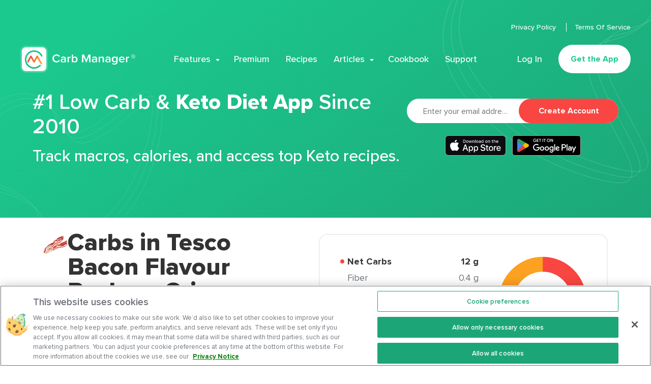

--- FILE ---
content_type: application/javascript; charset=UTF-8
request_url: https://www.carbmanager.com/_nuxt/e29170c.js
body_size: 88269
content:
(window.webpackJsonp=window.webpackJsonp||[]).push([[15],[,,,,,,,,,,,,,function(e,t,n){"use strict";t.a={ABOUT_US:"about-us",ALL_ARTICLES:"all-articles",ARTICLES_CATEGORY:"articles-category",ARTICLES_COLLECTION:"articles-collection",ARTICLES_OVERVIEW:"articles",AUTHOR:"author",CONTACT:"contact",COOKBOOK:"cookbook",CUSTOMER_REVIEWS:"customer-reviews",FEATURE_DETAILS:"feature-details",FEATURE_DIABETES:"diabetes",FEATURE_SUMMARY:"feature-summary",FOOD_INDEX:"food-index",KETO_ACADEMY:"keto-academy",PREMIUM:"premium",PRIVACY_POLICY:"privacy_policy",RECIPE_SEARCH:"recipe-search",RECIPES_CATEGORY:"recipes-category",RECIPES:"recipes",SINGLE_ARTICLE:"article",SINGLE_COMPETITOR:"competitor",SINGLE_FOOD:"food-detail",SINGLE_RECIPE:"recipe-detail",TERMS_OF_SERVICE:"terms-of-service",TESTIMONIAL:"testimonial",WEBSITE_INDEX:"index"}},,function(e,t,n){"use strict";n.d(t,"k",(function(){return I})),n.d(t,"m",(function(){return y})),n.d(t,"l",(function(){return h})),n.d(t,"e",(function(){return N})),n.d(t,"b",(function(){return _})),n.d(t,"s",(function(){return E})),n.d(t,"g",(function(){return x})),n.d(t,"h",(function(){return w})),n.d(t,"d",(function(){return A})),n.d(t,"r",(function(){return D})),n.d(t,"j",(function(){return S})),n.d(t,"t",(function(){return v})),n.d(t,"o",(function(){return P})),n.d(t,"q",(function(){return C})),n.d(t,"f",(function(){return z})),n.d(t,"c",(function(){return R})),n.d(t,"i",(function(){return k})),n.d(t,"p",(function(){return Y})),n.d(t,"a",(function(){return H})),n.d(t,"v",(function(){return V})),n.d(t,"n",(function(){return W})),n.d(t,"u",(function(){return X}));n(90),n(6),n(84),n(116),n(7),n(5),n(8);var r=n(49),o=n(17),c=n(0),l=n(61),d=(n(44),n(3),n(274),n(43),n(27),n(14),n(11),n(4),n(55),n(59),n(88),n(42),n(54),n(124),n(163),n(277),n(99),n(63),n(475),n(33),n(41),n(12)),f=n(94);function m(object,e){var t=Object.keys(object);if(Object.getOwnPropertySymbols){var n=Object.getOwnPropertySymbols(object);e&&(n=n.filter((function(e){return Object.getOwnPropertyDescriptor(object,e).enumerable}))),t.push.apply(t,n)}return t}function M(e){for(var i=1;i<arguments.length;i++){var source=null!=arguments[i]?arguments[i]:{};i%2?m(Object(source),!0).forEach((function(t){Object(c.a)(e,t,source[t])})):Object.getOwnPropertyDescriptors?Object.defineProperties(e,Object.getOwnPropertyDescriptors(source)):m(Object(source)).forEach((function(t){Object.defineProperty(e,t,Object.getOwnPropertyDescriptor(source,t))}))}return e}function j(e,t){var n="undefined"!=typeof Symbol&&e[Symbol.iterator]||e["@@iterator"];if(!n){if(Array.isArray(e)||(n=function(e,t){if(!e)return;if("string"==typeof e)return O(e,t);var n=Object.prototype.toString.call(e).slice(8,-1);"Object"===n&&e.constructor&&(n=e.constructor.name);if("Map"===n||"Set"===n)return Array.from(e);if("Arguments"===n||/^(?:Ui|I)nt(?:8|16|32)(?:Clamped)?Array$/.test(n))return O(e,t)}(e))||t&&e&&"number"==typeof e.length){n&&(e=n);var i=0,r=function(){};return{s:r,n:function(){return i>=e.length?{done:!0}:{done:!1,value:e[i++]}},e:function(e){throw e},f:r}}throw new TypeError("Invalid attempt to iterate non-iterable instance.\nIn order to be iterable, non-array objects must have a [Symbol.iterator]() method.")}var o,c=!0,l=!1;return{s:function(){n=n.call(e)},n:function(){var e=n.next();return c=e.done,e},e:function(e){l=!0,o=e},f:function(){try{c||null==n.return||n.return()}finally{if(l)throw o}}}}function O(e,t){(null==t||t>e.length)&&(t=e.length);for(var i=0,n=new Array(t);i<t;i++)n[i]=e[i];return n}function I(e){d.a.config.errorHandler&&d.a.config.errorHandler(e)}function y(e){return e.then((function(e){return e.default||e}))}function h(e){return e.$options&&"function"==typeof e.$options.fetch&&!e.$options.fetch.length}function N(e){var t,n=arguments.length>1&&void 0!==arguments[1]?arguments[1]:[],r=e.$children||[],o=j(r);try{for(o.s();!(t=o.n()).done;){var c=t.value;c.$fetch?n.push(c):c.$children&&N(c,n)}}catch(e){o.e(e)}finally{o.f()}return n}function _(e,t){if(t||!e.options.__hasNuxtData){var n=e.options._originDataFn||e.options.data||function(){return{}};e.options._originDataFn=n,e.options.data=function(){var data=n.call(this,this);return this.$ssrContext&&(t=this.$ssrContext.asyncData[e.cid]),M(M({},data),t)},e.options.__hasNuxtData=!0,e._Ctor&&e._Ctor.options&&(e._Ctor.options.data=e.options.data)}}function E(e){return e.options&&e._Ctor===e||(e.options?(e._Ctor=e,e.extendOptions=e.options):(e=d.a.extend(e))._Ctor=e,!e.options.name&&e.options.__file&&(e.options.name=e.options.__file)),e}function x(e){var t=arguments.length>1&&void 0!==arguments[1]&&arguments[1],n=arguments.length>2&&void 0!==arguments[2]?arguments[2]:"components";return Array.prototype.concat.apply([],e.matched.map((function(e,r){return Object.keys(e[n]).map((function(o){return t&&t.push(r),e[n][o]}))})))}function w(e){var t=arguments.length>1&&void 0!==arguments[1]&&arguments[1];return x(e,t,"instances")}function A(e,t){return Array.prototype.concat.apply([],e.matched.map((function(e,n){return Object.keys(e.components).reduce((function(r,o){return e.components[o]?r.push(t(e.components[o],e.instances[o],e,o,n)):delete e.components[o],r}),[])})))}function D(e,t){return Promise.all(A(e,function(){var e=Object(o.a)(regeneratorRuntime.mark((function e(n,r,o,c){var l,d;return regeneratorRuntime.wrap((function(e){for(;;)switch(e.prev=e.next){case 0:if("function"!=typeof n||n.options){e.next=11;break}return e.prev=1,e.next=4,n();case 4:n=e.sent,e.next=11;break;case 7:throw e.prev=7,e.t0=e.catch(1),e.t0&&"ChunkLoadError"===e.t0.name&&"undefined"!=typeof window&&window.sessionStorage&&(l=Date.now(),(!(d=parseInt(window.sessionStorage.getItem("nuxt-reload")))||d+6e4<l)&&(window.sessionStorage.setItem("nuxt-reload",l),window.location.reload(!0))),e.t0;case 11:return o.components[c]=n=E(n),e.abrupt("return","function"==typeof t?t(n,r,o,c):n);case 13:case"end":return e.stop()}}),e,null,[[1,7]])})));return function(t,n,r,o){return e.apply(this,arguments)}}()))}function S(e){return L.apply(this,arguments)}function L(){return(L=Object(o.a)(regeneratorRuntime.mark((function e(t){return regeneratorRuntime.wrap((function(e){for(;;)switch(e.prev=e.next){case 0:if(t){e.next=2;break}return e.abrupt("return");case 2:return e.next=4,D(t);case 4:return e.abrupt("return",M(M({},t),{},{meta:x(t).map((function(e,n){return M(M({},e.options.meta),(t.matched[n]||{}).meta)}))}));case 5:case"end":return e.stop()}}),e)})))).apply(this,arguments)}function v(e,t){return T.apply(this,arguments)}function T(){return(T=Object(o.a)(regeneratorRuntime.mark((function e(t,n){var o,c,d,m;return regeneratorRuntime.wrap((function(e){for(;;)switch(e.prev=e.next){case 0:return t.context||(t.context={isStatic:!1,isDev:!1,isHMR:!1,app:t,store:t.store,payload:n.payload,error:n.error,base:t.router.options.base,env:{VUE_APP_PRISMIC_MARKETING:"https://website.cms.carbmanager.com",VUE_APP_PRISMIC_WEB_APP:"https://app.cms.carbmanager.com",VUE_APP_PRISMIC_MARKETING_REPO:"cm-website",VUE_APP_PRISMIC_WEB_APP_REPO:"carbmanager",VUE_APP_URL:"https://my.carbmanager.com",VUE_APP_PRISMIC_CDN_URL:"https://images.prismic.io/",VUE_APP_PRISMIC_CDN_PROXY_URL:"https://assets.cms.carbmanager.com/",VUE_APP_MARKETING_SITE_URL:"https://www.carbmanager.com",VUE_APP_FIREBASE_API_KEY:"AIzaSyBwFpGj8nxbX2Zs6OcenrijxgomBfhvvg8",VUE_APP_FIREBASE_PROJECT_ID:"cm-prod-c42cc",VUE_APP_LEGACY_FIREBASE_PROJECT_ID:"ncache-5793d",VUE_APP_ALGOLIA_APPLICATION_ID:"BVGS90AOKU",VUE_APP_ALGOLIA_SEARCH_KEY:"94b66b9e4ca9f18dfa753a87f489deb1",VUE_APP_ALGOLIA_COLLECTION_ID:"prod_foods",VUE_APP_IMGPROXY_BASE_URL:"https://images.carbmanager.com",VUE_APP_IMGPROXY_KEY:"9c387519858ff7d16338211e7152183aecd6444cb096e6bf4a5b2eccd9f6b39bfa4f25a3d18ee87d0a03160c1b78dc9664ad6ee1adb137023de60c3bcb54ba77",VUE_APP_IMGPROXY_SALT:"1e3494796f916d97f004d1682b6e1d3316970d65d918c3f6ec869f1351c25be5a88d28f5d3f0f357c48809e33e45a0515592abadb3acc804a083f62bf8fabe32",VUE_APP_STATIC_STORAGE_BUCKET_ID:"assets.carbmanager.com",VUE_APP_STATIC_STORAGE_BUCKET_URL:"https://assets.carbmanager.com",VUE_APP_STORAGE_BUCKET_ID:"assets.carbmanager.com",VUE_APP_FIREBASE_URL:"https://us-central1-cm-prod-c42cc.cloudfunctions.net",VUE_APP_API_KEY_CM:"676349f3-78c3-460b-826f-b5e601f4d7f0",VUE_APP_CLOUD_FUNCTIONS_CDN_URL:"https://functions.carbmanager.com",VUE_APP_BUGSNAG_KEY:"9ae08b3aea9b2fcdedc8a56523eaa20c",VUE_APP_GOOGLE_ANALYTICS_MEASUREMENT_ID:"G-WKN1MHT1JK",VUE_APP_RUDDERSTACK_DATA_PLANE_URI:"https://data.carbmanager.com/",VUE_APP_RUDDERSTACK_WRITE_KEY:"2p9lSyBIDhudy7b336K0qWAm233",VUE_APP_COOKIE_PRO_SCRIPT_ID:"4ca64bbc-ff86-4fa7-91ea-d25cdb3a3f3c",VUE_APP_CLOUD_FUNCTIONS_URL:"https://us-central1-cm-prod-c42cc.cloudfunctions.net"}},n.req&&(t.context.req=n.req),n.res&&(t.context.res=n.res),n.ssrContext&&(t.context.ssrContext=n.ssrContext),t.context.redirect=function(e,path,n){if(e){t.context._redirected=!0;var o=Object(r.a)(path);if("number"==typeof e||"undefined"!==o&&"object"!==o||(n=path||{},path=e,o=Object(r.a)(path),e=302),"object"===o&&(path=t.router.resolve(path).route.fullPath),!/(^[.]{1,2}\/)|(^\/(?!\/))/.test(path))throw path=Object(f.d)(path,n),window.location.replace(path),new Error("ERR_REDIRECT");t.context.next({path:path,query:n,status:e})}},t.context.nuxtState=window.__NUXT__),e.next=3,Promise.all([S(n.route),S(n.from)]);case 3:o=e.sent,c=Object(l.a)(o,2),d=c[0],m=c[1],n.route&&(t.context.route=d),n.from&&(t.context.from=m),t.context.next=n.next,t.context._redirected=!1,t.context._errored=!1,t.context.isHMR=!1,t.context.params=t.context.route.params||{},t.context.query=t.context.route.query||{};case 15:case"end":return e.stop()}}),e)})))).apply(this,arguments)}function P(e,t){return!e.length||t._redirected||t._errored?Promise.resolve():C(e[0],t).then((function(){return P(e.slice(1),t)}))}function C(e,t){var n;return(n=2===e.length?new Promise((function(n){e(t,(function(e,data){e&&t.error(e),n(data=data||{})}))})):e(t))&&n instanceof Promise&&"function"==typeof n.then?n:Promise.resolve(n)}function z(base,e){if("hash"===e)return window.location.hash.replace(/^#\//,"");base=decodeURI(base).slice(0,-1);var path=decodeURI(window.location.pathname);base&&path.startsWith(base)&&(path=path.slice(base.length));var t=(path||"/")+window.location.search+window.location.hash;return Object(f.c)(t)}function R(e,t){return function(e,t){for(var n=new Array(e.length),i=0;i<e.length;i++)"object"===Object(r.a)(e[i])&&(n[i]=new RegExp("^(?:"+e[i].pattern+")$",F(t)));return function(t,r){for(var path="",data=t||{},o=(r||{}).pretty?G:encodeURIComponent,c=0;c<e.length;c++){var l=e[c];if("string"!=typeof l){var d=data[l.name||"pathMatch"],f=void 0;if(null==d){if(l.optional){l.partial&&(path+=l.prefix);continue}throw new TypeError('Expected "'+l.name+'" to be defined')}if(Array.isArray(d)){if(!l.repeat)throw new TypeError('Expected "'+l.name+'" to not repeat, but received `'+JSON.stringify(d)+"`");if(0===d.length){if(l.optional)continue;throw new TypeError('Expected "'+l.name+'" to not be empty')}for(var m=0;m<d.length;m++){if(f=o(d[m]),!n[c].test(f))throw new TypeError('Expected all "'+l.name+'" to match "'+l.pattern+'", but received `'+JSON.stringify(f)+"`");path+=(0===m?l.prefix:l.delimiter)+f}}else{if(f=l.asterisk?Z(d):o(d),!n[c].test(f))throw new TypeError('Expected "'+l.name+'" to match "'+l.pattern+'", but received "'+f+'"');path+=l.prefix+f}}else path+=l}return path}}(function(e,t){var n,r=[],o=0,c=0,path="",l=t&&t.delimiter||"/";for(;null!=(n=U.exec(e));){var d=n[0],f=n[1],m=n.index;if(path+=e.slice(c,m),c=m+d.length,f)path+=f[1];else{var M=e[c],j=n[2],O=n[3],I=n[4],y=n[5],h=n[6],N=n[7];path&&(r.push(path),path="");var _=null!=j&&null!=M&&M!==j,E="+"===h||"*"===h,x="?"===h||"*"===h,w=n[2]||l,pattern=I||y;r.push({name:O||o++,prefix:j||"",delimiter:w,optional:x,repeat:E,partial:_,asterisk:Boolean(N),pattern:pattern?B(pattern):N?".*":"[^"+Q(w)+"]+?"})}}c<e.length&&(path+=e.substr(c));path&&r.push(path);return r}(e,t),t)}function k(e,t){var n={},r=M(M({},e),t);for(var o in r)String(e[o])!==String(t[o])&&(n[o]=!0);return n}function Y(e){var t;if(e.message||"string"==typeof e)t=e.message||e;else try{t=JSON.stringify(e,null,2)}catch(n){t="[".concat(e.constructor.name,"]")}return M(M({},e),{},{message:t,statusCode:e.statusCode||e.status||e.response&&e.response.status||500})}window.onNuxtReadyCbs=[],window.onNuxtReady=function(e){window.onNuxtReadyCbs.push(e)};var U=new RegExp(["(\\\\.)","([\\/.])?(?:(?:\\:(\\w+)(?:\\(((?:\\\\.|[^\\\\()])+)\\))?|\\(((?:\\\\.|[^\\\\()])+)\\))([+*?])?|(\\*))"].join("|"),"g");function G(e,t){var n=t?/[?#]/g:/[/?#]/g;return encodeURI(e).replace(n,(function(e){return"%"+e.charCodeAt(0).toString(16).toUpperCase()}))}function Z(e){return G(e,!0)}function Q(e){return e.replace(/([.+*?=^!:${}()[\]|/\\])/g,"\\$1")}function B(e){return e.replace(/([=!:$/()])/g,"\\$1")}function F(e){return e&&e.sensitive?"":"i"}function H(e,t,n){e.$options[t]||(e.$options[t]=[]),e.$options[t].includes(n)||e.$options[t].push(n)}var V=f.b,W=(f.e,f.a);function X(e){try{window.history.scrollRestoration=e}catch(e){}}},,,,,,,,,,,function(e,t,n){"use strict";n.d(t,"a",(function(){return y}));n(6),n(7),n(5),n(8);var r=n(0),o=(n(63),n(11),n(3),n(4),n(14),n(124),n(42),n(54),n(1)),c=n.n(o),l=n(19),d=n(40),f=n(77),m=n(13);function M(object,e){var t=Object.keys(object);if(Object.getOwnPropertySymbols){var n=Object.getOwnPropertySymbols(object);e&&(n=n.filter((function(e){return Object.getOwnPropertyDescriptor(object,e).enumerable}))),t.push.apply(t,n)}return t}function j(e){for(var i=1;i<arguments.length;i++){var source=null!=arguments[i]?arguments[i]:{};i%2?M(Object(source),!0).forEach((function(t){Object(r.a)(e,t,source[t])})):Object.getOwnPropertyDescriptors?Object.defineProperties(e,Object.getOwnPropertyDescriptors(source)):M(Object(source)).forEach((function(t){Object.defineProperty(e,t,Object.getOwnPropertyDescriptor(source,t))}))}return e}var O="https://www.carbmanager.com",I={url:null,props:null,isInternal:!1},y=function(e){return c()(e)?"":Object.keys(e).filter((function(t){return!!e[t]})).map((function(t){return"".concat(t,'="').concat(e[t],'"')})).join(" ")};t.b=function(e){if(c()(e)||e.isBroken)return I;var t={Web:function(){return n=(t=e).url,r=t.target,n?n.startsWith("https://#")?j(j({},I),{},{url:n.substring(8)}):n.startsWith(O)?j(j({},I),{},{isInternal:!0,url:n.replace(O,"")||"/"}):j(j({},I),{},{url:n,props:{target:r,rel:"noreferrer noopener"}}):I;var t,n,r},Document:function(){return n=(t=e).id,o=t.uid,c=t.type,M={recipe_category:j(j({},I),{},{url:Object(d.a)({name:m.a.RECIPES_CATEGORY,id:n,uid:o})})},O=Object(r.a)({},l.a.KETO_ACADEMY_ARTICLE,j(j({},I),{},{url:"".concat("https://my.carbmanager.com","/connect/keto-academy/").concat(o)})),j(j(j({},f.ALL_DOCUMENTS_EXCLUDING_FRAGMENTS.filter((function(e){var t=e.BASE_ROUTE,n=e.PRISMIC_DOCUMENT_TYPE;return!!t&&!!n})).reduce((function(e,t){var c=t.PRISMIC_DOCUMENT_TYPE,l=t.BASE_ROUTE,f=t.IS_TOP_LEVEL,m=f?Object(d.a)({name:l}):Object(d.a)({name:l,id:n,uid:o});return j(j({},e),{},Object(r.a)({},c,j(j({},I),{},{url:f||n&&o?m:null,isInternal:!0})))}),{})),n&&o&&M),n&&o&&O)[c]||I;var t,n,o,c,M,O},Media:function(){return t=e.url,j(j({},I),{},{url:t});var t}}[e.link_type];return t?t():I}},,,,,,function(e,t,n){"use strict";t.a={HERO_BASIC:"hero__basic_",HOME_COMPANIES:"companies",KETO_SECTION:"keto",HOME_CM:"app",HOME_CONNECT_APPS:"connect_apps",BY_THE_NUMBERS:"by_the_numbers",FEATURED_RECIPES:"featured_recipes",FEATURED_FOODS:"featured_foods",GET_STARTED:"get_started",RECOMMENDED_CATEGORIES:"recommended_categories"}},,,,function(e,t,n){"use strict";t.a={AVAILABLE_ON_KINDLE:"available_on_kindle",BONUSES:"bonuses",BUY_NOW:"buy_now",EXPERTS_TESTIMONIALS:"experts_testimonials",FAQ:"faq",FEATURES:"features",HERO:"hero",KETO_GUIDE:"keto_guide",RECIPES:"recipes",TEAM:"team"}},,,,function(e,t,n){"use strict";n(63),n(11),n(3),n(4),n(14),n(27),n(89);var r=function(e){return Object.keys(e).filter((function(t){return!!e[t]})).map((function(t){return"".concat(encodeURIComponent(t),"=").concat(encodeURIComponent(e[t]))})).join("&")};t.a=function(e){var t=e.name,n=e.id,o=e.uid,c=e.query,l=e.filters,d=e.page,f=[{condition:!t,callback:function(){return""}},{condition:"/"===t,callback:function(){return"/"}},{condition:!!l&&!!c&&!!d,callback:function(){return"/".concat(t,"?").concat(r({query:c,filters:JSON.stringify(l),page:d}))}},{condition:!!l&&!!c,callback:function(){return"/".concat(t,"?").concat(r({query:c,filters:JSON.stringify(l)}))}},{condition:!!l&&!!d,callback:function(){return"/".concat(t,"?").concat(r({filters:JSON.stringify(l),page:d}))}},{condition:!!l,callback:function(){return"/".concat(t,"?").concat(r({filters:JSON.stringify(l)}))}},{condition:!!c,callback:function(){return"/".concat(t,"?").concat(r({query:c,page:d}))}},{condition:!n&&!o&&!!d,callback:function(){return"/".concat(t,"?").concat(r({page:d}))}},{condition:!n&&!o,callback:function(){return"/".concat(t)}},{condition:n&&!o&&d,callback:function(){return"/".concat(t,"/").concat(n,"/").concat(d)}},{condition:n&&!o,callback:function(){return"/".concat(t,"/").concat(n)}},{condition:n&&o&&!c&&!!d,callback:function(){return"/".concat(t,"/").concat(n,"/").concat(o,"?").concat(r({page:d}))}},{condition:n&&o,callback:function(){return"/".concat(t,"/").concat(n,"/").concat(o)}}].find((function(e){return e.condition}));return f?f.callback().toLowerCase():""}},,,,,,,function(e,t,n){"use strict";var r=n(400),o=n.n(r);t.a=o.a.create({timeout:6e4})},,,function(e,t,n){"use strict";n.d(t,"b",(function(){return l})),n.d(t,"c",(function(){return d})),n.d(t,"e",(function(){return f})),n.d(t,"d",(function(){return m})),n.d(t,"a",(function(){return M}));var r,o=n(0),c=n(140),l={CREATE_ACCOUNT_BUTTON_CLICK:"create_account_button_click",GOOGLEPLAY_DOWNLOAD_CLICK:"googleplay_download_click",APPSTORE_DOWNLOAD_CLICK:"appstore_download_click",BUY_SOFTCOVER_CLICK:"buy_softcover_click",KINDLE_COOKBOOK_CLICK:"kindle_cookbook_click",REGISTER_COOKBOOK_PURCHASE_CLICK:"register_cookbook_purchase_click",GET_PREMIUM_CLICK:"get_premium_click",AVAILABLE_WEB_CLICK:"available_web_click",GET_STARTED_CLICK:"get_started_click",LOGIN_CLICK:"login_click",JOIN_FOR_FREE_CLICK:"join_for_free_click"},d={HOMEPAGE:"Homepage",RECIPE_HOMEPAGE:"Recipe Homepage",RECIPE_CATEGORIES:"Recipe Categories",RECIPE_DETAIL:"Recipe Detail",FOOD_DETAIL:"Food Detail",ARTICLES_HOME:"Articles Home",ARTICLES_CATEGORIES:"Articles Categories",ARTICLES_DETAIL:"Articles Detail",PREMIUM:"Premium Page",FEATURE_SUMMARY:"Feature Summary Page",FEATURE_DETAIL:"Feature Detail",COOKBOOK:"Cookbook Page"},f={HERO_SECTION:"Hero Section",LOW_CARB_KETO_DIET_APP:"Low Carb & Keto Diet App",GET_PREMIUM_CM:"Get Premium of CM",HEADER:"Header",ABOVE_THE_FOLD:"Above The Fold",KINDLE:"Kindle",JUMPS_START_GUIDE:"Jumps Start Guide",GET_COPY_NOW:"Get Copy Now",CARB_MANAGER_BY_THE_NUMBERS:"Carb Manager by the Numbers",KEEP_UP_WITH_KETO_LOW_CARB:"Keep up with Keto & Low-Carb",LOOKING_FOR_PREMIUM:"Looking for Premium?"},m={TOP:"Top",MIDDLE:"Middle",BOTTOM:"Bottom"},M=(r={},Object(o.a)(r,c.a.Header,{section_title:f.HERO_SECTION,section_location:m.TOP}),Object(o.a)(r,c.a.Subheader,{section_title:f.LOW_CARB_KETO_DIET_APP,section_location:m.TOP}),Object(o.a)(r,c.a.Middle,{section_title:f.GET_PREMIUM_CM,section_location:m.MIDDLE}),Object(o.a)(r,c.a.Footer,{section_title:f.GET_PREMIUM_CM,section_location:m.BOTTOM}),r)},,,,,,,,function(e,t,n){"use strict";t.a={HEADER:"header",OUR_MISSION:"our_mission",COMPANY_CULTURE:"company_culture",GALLERY:"gallery",BY_THE_NUMBERS:"by_the_numbers",COMPANY_LOGOS_TOGGLE:"company_logos_toggle",TESTIMONIALS:"testimonials",EXPERTS:"experts",CAREER_CTA:"career_cta",RELATED_ARTICLES:"related_articles"}},,,,,,,function(e,t,n){"use strict";t.a={COMPETITOR:"competitor",HERO:"hero",COMPARISON:"comparison",LOGOS:"logos",ARTICLES:"articles"}},function(e,t,n){"use strict";n.d(t,"a",(function(){return o}));var r=n(273),o={COVER:"cover",CONTAIN:"contain"};t.b=r.a},,,,function(e,t,n){"use strict";n.d(t,"e",(function(){return c})),n.d(t,"b",(function(){return l})),n.d(t,"c",(function(){return d})),n.d(t,"d",(function(){return f})),n.d(t,"a",(function(){return m})),n.d(t,"f",(function(){return M}));n(33),n(41),n(4);var r=n(1),o=n.n(r),c="totalCarbs",l="fiber",d="netCarbs",f="protein",m="fat",M=function(e,t){return o()(e)||o()(t)?0:Object.keys(e).includes(t)&&e[t]||0}},function(e,t,n){"use strict";t.a={XS:"xs",SM:"sm",MD:"md",LG:"lg",XL:"xl",XXL:"xxl",XXXL:"xxxl",XXXXL:"xxxxl"}},,function(e,t,n){"use strict";t.a={RED:"red",VIOLET:"violet",ORANGE:"orange",GREEN:"green",WHITE:"white",BLUE:"blue",GRAY:"gray",DARK_ORANGE:"dark-orange"}},,,function(e,t,n){"use strict";t.a={HERO_BASIC:"hero__basic_",INTRO_ARTICLES:"intro_articles",ARTICLES:"articles",EXPERT_REVIEW:"expert_review",RELATED_ARTICLES:"related_articles"}},function(e,t,n){"use strict";n.r(t),n.d(t,"CONTENT_TYPES",(function(){return _l})),n.d(t,"CONTENT_TYPES_IDS",(function(){return El})),n.d(t,"CONTENT_TYPES_STATE_PROPS",(function(){return xl})),n.d(t,"ALL_DOCUMENTS_EXCLUDING_FRAGMENTS",(function(){return wl})),n.d(t,"ALL_FRAGMENTS",(function(){return Al}));n(6),n(7),n(5),n(8);var r,o=n(0),map=(n(4),n(11),n(3),n(253)),c=n.n(map),l=(n(14),n(9)),d=n(32),f=n(1),m=n.n(f),M=n(2),j=function(e){if(m()(e))return null;var t=e.primary;if(m()(t))return null;var header=t.header,n=t.text1,r=t.text2,o=t.theme,c=t.form_label,l=t.form_placeholder,d=t.validation_message,f=t.button_text,j=t.image_large,O=t.image_alt_text;return{header:Object(M.b)(header),text1:n,text2:r,theme:o,formLabel:Object(M.b)(c),formPlaceholder:Object(M.b)(l),validationMessage:Object(M.b)(d),buttonText:Object(M.b)(f),imageLarge:Object(M.a)(j),imageAltText:Object(M.b)(O)}},O=(n(27),n(10)),I=n.n(O),main=n(40),y=n(13),h=function(e){return m()(e)?null:e.filter((function(e){return!!e})).map((function(e){var t=e.icon_type,title=e.title,text=e.text,n=e.feature;return{iconType:t,title:Object(M.b)(title),text:text,route:n&&n.id?Object(main.a)({name:y.a.FEATURE_DETAILS,id:n.id,uid:n.uid}):void 0}}))},N=function(e){return m()(e)?null:e.filter((function(e){return!!e})).map((function(e){var t=e.icon,title=e.title,text=e.text,n=e.text_2,r=e.text_featured,o=!!Object(M.b)(text),c=!!Object(M.b)(n);return{icon:t,title:Object(M.b)(title),text:o?text:null,text2:c?n:null,textFeatured:Object(M.b)(r)}}))},_=function(e){return e-Math.floor(e)>=.5?Math.floor(e)+.5:Math.floor(e)},E=function(e){if(m()(e))return null;var t=e.type,text=e.text,n=e.has_rating,r=e.rating;return{type:t,text:Object(M.b)(text),hasRating:n,rating:_(r)}},x=function(e){if(m()(e))return null;var t=e.primary,n=e.items;if(m()(t))return null;var title=t.title_1,text=t.text,r=t.tag,o=t.tag_limit,c=r&&r.uid?Object(main.a)({name:y.a.RECIPES_CATEGORY,id:r.uid,page:1}):null;return{title:Object(M.b)(title),text:text,tagId:r&&r.uid?r.uid:null,tagUrl:c,tagLimit:o,foods:(n||[]).filter((function(e){return!!e})).map((function(e){var t=e.food_id;return Object(M.b)(t)})).filter((function(e){return!!e}))}},w=n(26),A=function(e){if(m()(e))return null;var t=e.primary,n=e.items;if(m()(t))return null;var header=t.header,r=t.button_route,o=t.button_text,c=Object(M.b)(r);return c&&(c=c.toLowerCase()),{header:Object(M.b)(header),buttonRoute:c,buttonText:Object(M.b)(o),categories:(n||[]).filter((function(e){return!!e})).map((function(e){return function(e){if(m()(e))return null;var title=e.title,t=e.route,n=e.image_alt_text,r=e.image_large;return{name:title,route:Object(M.b)(t),imageAltText:Object(M.b)(n),imageLarge:Object(M.a)(r)}}(I()(e,"category.data"))})).filter((function(e){return!!e}))}},D=(r={},Object(o.a)(r,d.a.HERO_BASIC,j),Object(o.a)(r,d.a.HOME_COMPANIES,(function(e){return m()(e)?null:(e.items||[]).filter((function(e){return!!e})).map((function(e){var t=e.name,n=e.logo_2x;return{name:Object(M.b)(t),logo2x:Object(M.a)(n)}}))})),Object(o.a)(r,d.a.KETO_SECTION,(function(e){if(m()(e))return null;var t=e.primary,n=e.items;if(m()(t))return null;var header=t.header,r=t.text_1,o=t.text_2;return{header:Object(M.b)(header),text1:Object(M.b)(r),text2:Object(M.b)(o),articles:(n||[]).filter((function(e){return!!e})).map((function(article){return{image2x:Object(M.a)(article.image_2x),text:article.text,text2:article.text_2,title1:Object(M.b)(article.title_1),title2:Object(M.b)(article.title_2),features:{colCount:article.col_count,list:h(I()(article,"list.data.list"))}}}))}})),Object(o.a)(r,d.a.HOME_CM,(function(e){if(m()(e))return null;var t=e.primary;if(m()(t))return null;var header=t.header,n=t.text_1,r=t.text_2,o=t.list;return{header:Object(M.b)(header),text1:Object(M.b)(n),text2:Object(M.b)(r),list:N(I()(o,"data.features"))}})),Object(o.a)(r,d.a.HOME_CONNECT_APPS,(function(e){if(m()(e))return null;var t=e.primary,n=e.items;if(m()(t))return null;var header=t.header,text=t.text;return{header:Object(M.b)(header),text:text,apps:(n||[]).filter((function(e){return!!e})).map((function(e){return function(e){if(m()(e))return null;var t=e.alt_text,n=e.large;return{altText:Object(M.b)(t),large:Object(M.a)(n)}}(I()(e,"apps.data"))})).filter((function(e){return!!e}))}})),Object(o.a)(r,d.a.BY_THE_NUMBERS,(function(e){if(m()(e))return null;var t=e.primary,n=e.items;if(m()(t))return null;var header=t.header,text=t.text,r=t.list;return{header:Object(M.b)(header),text:text,list:N((I()(r,"data.features")||[]).filter((function(e){return!!e}))),badges:(n||[]).filter((function(e){return!!e})).map((function(e){return E(I()(e,"store_badge.data"))})).filter((function(e){return!!e}))}})),Object(o.a)(r,d.a.FEATURED_RECIPES,x),Object(o.a)(r,d.a.FEATURED_FOODS,(function(e){if(m()(e))return null;var t=e.primary,n=e.items;if(m()(t))return null;var title=t.title,text=t.text,r=t.view_more_link;return{title:Object(M.b)(title),text:text,viewMoreLink:Object(w.b)(r),foods:(n||[]).filter((function(e){return!!e})).map((function(e){var t=e.food_id;return Object(M.b)(t)})).filter((function(e){return!!e}))}})),Object(o.a)(r,d.a.GET_STARTED,(function(e){if(m()(e))return null;var t=e.primary;if(m()(t))return null;var header=t.header,text=t.text,n=t.button_route,r=t.button_text;return{header:Object(M.b)(header),text:text,buttonRoute:Object(w.b)(n),buttonText:Object(M.b)(r)}})),Object(o.a)(r,d.a.RECOMMENDED_CATEGORIES,A),r),S=Object(l.b)(D),L=n(25);function v(object,e){var t=Object.keys(object);if(Object.getOwnPropertySymbols){var n=Object.getOwnPropertySymbols(object);e&&(n=n.filter((function(e){return Object.getOwnPropertyDescriptor(object,e).enumerable}))),t.push.apply(t,n)}return t}function T(e){for(var i=1;i<arguments.length;i++){var source=null!=arguments[i]?arguments[i]:{};i%2?v(Object(source),!0).forEach((function(t){Object(o.a)(e,t,source[t])})):Object.getOwnPropertyDescriptors?Object.defineProperties(e,Object.getOwnPropertyDescriptors(source)):v(Object(source)).forEach((function(t){Object.defineProperty(e,t,Object.getOwnPropertyDescriptor(source,t))}))}return e}var P,C=[d.a.KETO_SECTION,d.a.HOME_CM,d.a.HOME_CONNECT_APPS,d.a.BY_THE_NUMBERS,d.a.RECOMMENDED_CATEGORIES],z=Object(L.c)(d.a,C),R=n(19),k={ALL_ARTICLES_FOR_AUTHOR:"all_articles_for_author",ALL_ARTICLES_FOR_SECONDARY_AUTHOR:"all_articles_for_secondary_author",ALL_ARTICLES_FOR_TAG:"all_articles_for_tag",ALL_ARTICLES:"all_articles",ALL_RECIPE_TAGS:"all_recipe_tags",ARTICLES_CATEGORY_NAME:"articles_category_name",ARTICLES_COLLECTIONS:"articles_collections",COMPANY_NEWS:R.a.COMPANY_NEWS,FEATURED_ARTICLE_HERO:"featured_article_hero",FEATURED_RECIPE_HERO:"featured_recipe_hero",FROM_OUR_BLOG:"from_our_blog",GET_PREMIUM:"get_premium",NEW_ARTICLES:"new_articles",ON_INSTAGRAM:"cm_on_instagram",ON_YOUTUBE:"cm_on_youtube",RECIPE_TAG:"recipe_tag",RECOMMENDED_ARTICLES:"recommended_articles",RECOMMENDED_TESTIMONIALS:"recommended_testimonials",SITE_FOOTER:"site_footer",SHARE_YOUR_STORY_CTA:"share_your_story_cta",SITE_HEADER_MENU_ARTICLES:"site_header_menu_articles",SITE_HEADER_MENU:"site_header_menu",SOCIAL_MEDIA_ICONS_LIST:"social_media_icons_list",TRENDING_ARTICLES:"trending_articles",TRIAL_CTA:"trial_cta",PREMIUM_CTA:"premium_cta",WEIGHT_LOSS_TESTIMONIALS:"weight_loss_testimonials",COMPANY_LOGOS:"company_logos",APP_REVIEWS:"app_review",RELATED_ARTICLES:"related_articles",CALL_TO_ACTION_ITEMS:"call_to_action_items"},Y=n(48),U=n(35),G=n(23),Z=n.n(G),Q=n(22),B=n(81);function F(object,e){var t=Object.keys(object);if(Object.getOwnPropertySymbols){var n=Object.getOwnPropertySymbols(object);e&&(n=n.filter((function(e){return Object.getOwnPropertyDescriptor(object,e).enumerable}))),t.push.apply(t,n)}return t}function H(e){for(var i=1;i<arguments.length;i++){var source=null!=arguments[i]?arguments[i]:{};i%2?F(Object(source),!0).forEach((function(t){Object(o.a)(e,t,source[t])})):Object.getOwnPropertyDescriptors?Object.defineProperties(e,Object.getOwnPropertyDescriptors(source)):F(Object(source)).forEach((function(t){Object.defineProperty(e,t,Object.getOwnPropertyDescriptor(source,t))}))}return e}var V=(P={},Object(o.a)(P,Q.a.paragraph,B.a.RICH_TEXT),Object(o.a)(P,Q.a.preformatted,B.a.RICH_TEXT),Object(o.a)(P,Q.a.blockquote,B.a.QUOTE),Object(o.a)(P,Q.a.image,B.a.FIGURE),Object(o.a)(P,Q.a.embed,B.a.EMBED),Object(o.a)(P,Q.a.recipe,B.a.RECIPE),Object(o.a)(P,Q.a.wistia,B.a.WISTIA),Object(o.a)(P,Q.a.youtube,B.a.YOUTUBE),Object(o.a)(P,Q.a.featuredText,B.a.FEATURED_TEXT),Object(o.a)(P,Q.a.affiliateProducts,B.a.AFFILIATE_PRODUCTS),P),W=function(body){return m()(body)||!Z()(body)?[]:(body||[]).map((function(e,t){var n=e.type,r=e.elements,o=Object(U.a)(e,["type","elements"]);return{type:V[n],data:Z()(r)?r:H(H({},r),o),index:t}}))},X=function(e){if(m()(e))return null;var t=e.id,n=e.uid,r=e.image_before_large,o=e.image_after_large,c=e.image_before_wide,l=e.image_after_wide,d=e.user_name,f=e.user_age,j=e.user_details,O=e.featured_text,content=e.content,I=e.button_text,y=e.link_to_success_story,h=e.headline,N=e.video_url,_=e.image_large,E=e.image_alt_text,x=e.starting_weight,w=e.goal_weight,A=e.location,D=e.age,body=e.body,S=e.tips,L=void 0===S?[]:S;return{id:t,uid:n,imageBeforeLarge:Object(M.a)(r),imageAfterLarge:Object(M.a)(o),imageBeforeWide:Object(M.a)(c),imageAfterWide:Object(M.a)(l),userName:Object(M.b)(d),userAge:f,userDetails:Object(M.b)(j),featuredText:Object(M.b)(O),content:Object(M.b)(content),buttonText:Object(M.b)(I),linkToSuccessStory:y,headline:Object(M.b)(h),videoUrl:N?N.url:void 0,imageLarge:Object(M.a)(_),imageAltText:Object(M.b)(E),startingWeight:x,goalWeight:w,slices:W(body?Object(Y.b)(body):[]),stats:[{id:"age",value:D,unit:null},{id:"location",value:A,unit:null},{id:"startingWeight",value:x,unit:"lbs"},{id:"goalWeight",value:w,unit:"lbs"}].filter((function(e){return!!e.value})),tips:L.map((function(e){return e.tip}))}};function $(object,e){var t=Object.keys(object);if(Object.getOwnPropertySymbols){var n=Object.getOwnPropertySymbols(object);e&&(n=n.filter((function(e){return Object.getOwnPropertyDescriptor(object,e).enumerable}))),t.push.apply(t,n)}return t}var J=function(e){if(m()(e))return null;var t=e.primary,n=e.items;if(m()(t))return null;var header=t.header,text=t.text,r=t.disclaimer;return{header:Object(M.b)(header),text:text,disclaimer:r,slides:(n||[]).filter((function(e){return!!e})).map((function(e){return X(function(e){for(var i=1;i<arguments.length;i++){var source=null!=arguments[i]?arguments[i]:{};i%2?$(Object(source),!0).forEach((function(t){Object(o.a)(e,t,source[t])})):Object.getOwnPropertyDescriptors?Object.defineProperties(e,Object.getOwnPropertyDescriptors(source)):$(Object(source)).forEach((function(t){Object.defineProperty(e,t,Object.getOwnPropertyDescriptor(source,t))}))}return e}({id:I()(e,"testimony.id"),uid:I()(e,"testimony.uid")},I()(e,"testimony.data")))}))}},K=Object(o.a)({},k.WEIGHT_LOSS_TESTIMONIALS,(function(e){var header=e.header,text=e.text,t=e.disclaimer,n=e.testimonials;return J({primary:{header:header,text:text,disclaimer:t},items:n})})),ee=Object(l.b)(K);function te(object,e){var t=Object.keys(object);if(Object.getOwnPropertySymbols){var n=Object.getOwnPropertySymbols(object);e&&(n=n.filter((function(e){return Object.getOwnPropertyDescriptor(object,e).enumerable}))),t.push.apply(t,n)}return t}function ne(e){for(var i=1;i<arguments.length;i++){var source=null!=arguments[i]?arguments[i]:{};i%2?te(Object(source),!0).forEach((function(t){Object(o.a)(e,t,source[t])})):Object.getOwnPropertyDescriptors?Object.defineProperties(e,Object.getOwnPropertyDescriptors(source)):te(Object(source)).forEach((function(t){Object.defineProperty(e,t,Object.getOwnPropertyDescriptor(source,t))}))}return e}var re,ie={ID:k.WEIGHT_LOSS_TESTIMONIALS.toUpperCase(),IS_SINGULAR:!0,IS_FRAGMENT:!0,PRISMIC_REPOSITORY:"https://website.cms.carbmanager.com",PRISMIC_DOCUMENT_TYPE:"weight_loss_testimonials",MODEL:ee},ae=Object(o.a)({},ie.ID,ne(ne({},ie),{},{STATE_PROP:"".concat(ie.PRISMIC_REPOSITORY,".").concat(ie.ID.toLowerCase()),GRAPH_QUERY:(re=ie.PRISMIC_DOCUMENT_TYPE,"{\n    ".concat(re," {\n        header\n        text\n        disclaimer\n        testimonials {\n            testimony {\n                ...testimonyFields\n            }\n        }\n    }\n  }"))})),oe=n(39),ce=n(17),se=(n(44),n(101),n(89),n(84),n(397)),ue=n.n(se),le=n(83),pe=n.n(le),de=n(123),be=n.n(de),ge=n(46),fe=n(70),me=n(67),Me=n.n(me),je=function(image){return Me()(image)?{path:image.filename,type:image.type}:null};function Oe(object,e){var t=Object.keys(object);if(Object.getOwnPropertySymbols){var n=Object.getOwnPropertySymbols(object);e&&(n=n.filter((function(e){return Object.getOwnPropertyDescriptor(object,e).enumerable}))),t.push.apply(t,n)}return t}function Ie(e){for(var i=1;i<arguments.length;i++){var source=null!=arguments[i]?arguments[i]:{};i%2?Oe(Object(source),!0).forEach((function(t){Object(o.a)(e,t,source[t])})):Object.getOwnPropertyDescriptors?Object.defineProperties(e,Object.getOwnPropertyDescriptors(source)):Oe(Object(source)).forEach((function(t){Object.defineProperty(e,t,Object.getOwnPropertyDescriptor(source,t))}))}return e}var ye=function(e){if(m()(e))return null;var desc=e.desc,t=e.qty,n=e.units;if(desc)return e;var r=Math.round(100*t)/100||0;return Ie(Ie({},e),{},{desc:"".concat(r," ").concat(n)})},he=function(e){return{name:ue()(e),route:Object(main.a)({name:y.a.RECIPES_CATEGORY,id:e,page:1}),value:e}},Ne=function(e){return e-Math.floor(e)>=.5?Math.floor(e)+.5:Math.floor(e)},_e=function(e){if(m()(e))return null;var t=e.objectID,n=e.id,title=e.name,image=e.image,r=e.rating,o=e.collectionInfo,c=void 0===o?{}:o,l=e.nutrients,d=e._tags,f=e.servingSizes,M=t||n,j=l,O={objectID:M,title:title,description:c.description||null,image:je(image),routeName:Object(main.a)({name:y.a.SINGLE_RECIPE,id:M,uid:be()(title)}),rating:r?Ne(r.value):0,reviewsCount:r?r.count:0,time:(c.prepTime||0)+(c.cookTime||0),prepTime:c.prepTime||0,cookTime:c.cookTime||0,calories:Object(fe.f)(j,ge.d),fat:Object(fe.f)(j,ge.f),protein:Object(fe.f)(j,ge.l),carbs:Object(fe.f)(j,ge.j),totalCarbs:Object(fe.f)(j,ge.q),fiber:Object(fe.f)(j,ge.g),tags:(d||[]).filter((function(e){return!!e})).map(he),ingredients:(c.ingredients||[]).filter((function(e){return!!e})).map((function(e){return function(e){return m()(e)?null:pe()(e)?e:Ie(Ie({},e),{},{servingSize:ye(e.servingSize),image:je(e.image)})}(e)})).filter((function(e){return!!e})),steps:(c.steps||[]).filter((function(e){return!!e})).map((function(e){return function(e){return m()(e)?null:Ie(Ie({},e),{},{image:je(e.image)})}(e)})).filter((function(e){return!!e})),servingSizes:f},I=O.carbs,h=O.totalCarbs,N=O.fat,_=O.protein,E=O.calories,x=O.fiber;return Ie(Ie({},O),{},{nutrients:{carbs:I,totalCarbs:h,fat:N,protein:_,cals:E,fiber:x}})},Ee=n(47),xe=function(e,t){return function(){var n=Object(ce.a)(regeneratorRuntime.mark((function n(r){var o,c,l,d,f,M;return regeneratorRuntime.wrap((function(n){for(;;)switch(n.prev=n.next){case 0:if(o=r.response,c=r.$config,!m()(o)){n.next=3;break}return n.abrupt("return",[]);case 3:return l=(o.results||[o]).map((function(t){return e(t).content})).flat().filter((function(e){return e.type===t})).map((function(e){return e.data})),n.next=6,Ee.a.get("".concat(c.VUE_APP_CLOUD_FUNCTIONS_CDN_URL,"/recipeSearch"),{params:{customFoods:l.map((function(e){return e.foods})).flat()}});case 6:return d=n.sent,f=d.data,M=(Z()(f)?f:[]).reduce((function(e,t){return[].concat(Object(oe.a)(e),Object(oe.a)(t.hits))}),[]).filter((function(e){return!!e})),n.abrupt("return",l.map((function(e){return{list:(e.foods||[]).map((function(e){return M.find((function(t){return t.objectID===e}))})).filter(Boolean).map((function(e){return _e(e)}))}})));case 10:case"end":return n.stop()}}),n)})));return function(e){return n.apply(this,arguments)}}()},we=(n(43),n(55),n(59),n(446),n(137),n(346)),Ae=function(e){var t;if(m()(e))return[];var n=e.mode,r=Object(U.a)(e,["mode"]),c=(t={},Object(o.a)(t,ge.j,"carbs"),Object(o.a)(t,ge.l,"protein"),Object(o.a)(t,ge.f,"fat"),Object(o.a)(t,ge.d,"calories"),Object(o.a)(t,ge.e,"burned"),t);return Object.keys(r).reduce((function(t,r){if(!c[r])return t;var o=n===we.a.PERCENTAGE&&r!==ge.d?"_PCT":"",l=e["".concat(r).concat(o)],d=[];return l.from&&Number.isInteger(l.from)&&d.push("servingNutrients.".concat(r).concat(o,">=").concat(l.from)),l.to&&Number.isInteger(l.to)&&d.push("servingNutrients.".concat(r).concat(o,"<=").concat(l.to)),t.concat(d)}),[])},De=function(e){return m()(e)?null:e[0]},Se=function(e){if(m()(e))return null;var image=e.image,t=e.objectID,n=e.id,r=e.manufacturerName,title=e.name,o=e.nutrients,c=void 0===o?{}:o,l=e.servingSizes,d=e.item,f=void 0===d?{}:d,M=Object(fe.f)(c,ge.d),j=Object(fe.f)(c,ge.f),O=Object(fe.f)(c,ge.l),I=Object(fe.f)(c,ge.j),h=Object(fe.f)(c,ge.q),N=Object(fe.f)(c,ge.g);return{id:t||n,image:je(image),routeName:Object(main.a)({name:y.a.SINGLE_FOOD,id:t||n,uid:be()(title)}),manufacturerName:r,title:title,calories:M,fat:j,protein:O,carbs:I,totalCarbs:h,fiber:N,servingSize:De(l),servingSizes:l,source:f.source,nutrients:c}},Le=n(167),ve=function(){var e=Object(ce.a)(regeneratorRuntime.mark((function e(t){var n,r,o,c,l,d,f,M,j,O,I,y,h,N;return regeneratorRuntime.wrap((function(e){for(;;)switch(e.prev=e.next){case 0:return n=t.page,r=void 0===n?1:n,o=t.query,c=t.$config,l=t.filters,d=t.facetFilters,f=void 0===d?[["item.source:mnd","item.source:mnd-usda"]]:d,M=t.foods,j=void 0===M?[]:M,O=Ae(l),I={query:o||void 0,facetFilters:f,numericFilters:O,hitsPerPage:21,page:r?r-1:void 0,customFoods:j,allowDefaultSearch:m()(j)},e.next=5,Ee.a.get("".concat(c.VUE_APP_CLOUD_FUNCTIONS_CDN_URL,"/recipeSearch"),{params:I});case 5:return y=e.sent,h=y.data,N=h.reduce((function(e,t){return e+(t.nbPages||0)}),0),e.abrupt("return",{hasProvidedFilters:Object(Le.d)(l),query:o,pages:N,list:h.reduce((function(e,t){return[].concat(Object(oe.a)(e),Object(oe.a)(t.hits))}),[]).map((function(e){return Se(e)})).filter((function(e){return!!e}))});case 9:case"end":return e.stop()}}),e)})));return function(t){return e.apply(this,arguments)}}();function Te(object,e){var t=Object.keys(object);if(Object.getOwnPropertySymbols){var n=Object.getOwnPropertySymbols(object);e&&(n=n.filter((function(e){return Object.getOwnPropertyDescriptor(object,e).enumerable}))),t.push.apply(t,n)}return t}function Pe(e){for(var i=1;i<arguments.length;i++){var source=null!=arguments[i]?arguments[i]:{};i%2?Te(Object(source),!0).forEach((function(t){Object(o.a)(e,t,source[t])})):Object.getOwnPropertyDescriptors?Object.defineProperties(e,Object.getOwnPropertyDescriptors(source)):Te(Object(source)).forEach((function(t){Object.defineProperty(e,t,Object.getOwnPropertyDescriptor(source,t))}))}return e}function Ce(object,e){var t=Object.keys(object);if(Object.getOwnPropertySymbols){var n=Object.getOwnPropertySymbols(object);e&&(n=n.filter((function(e){return Object.getOwnPropertyDescriptor(object,e).enumerable}))),t.push.apply(t,n)}return t}function ze(e){for(var i=1;i<arguments.length;i++){var source=null!=arguments[i]?arguments[i]:{};i%2?Ce(Object(source),!0).forEach((function(t){Object(o.a)(e,t,source[t])})):Object.getOwnPropertyDescriptors?Object.defineProperties(e,Object.getOwnPropertyDescriptors(source)):Ce(Object(source)).forEach((function(t){Object.defineProperty(e,t,Object.getOwnPropertyDescriptor(source,t))}))}return e}var Re,ke,Ye,Ue={ID:"INDEX",BASE_ROUTE:"/",IS_SINGULAR:!0,IS_FRAGMENT:!1,IS_TOP_LEVEL:!0,PRISMIC_REPOSITORY:"https://website.cms.carbmanager.com",PRISMIC_DOCUMENT_TYPE:"website_index",MODEL:S,FRAGMENTS:ze({},ae),DATA_FETCHERS:{recipes:xe(S,d.a.FEATURED_RECIPES),foods:(Re=S,ke=d.a.FEATURED_FOODS,function(e){var t=e.response,n=Object(U.a)(e,["response"]);if(m()(t))return[];var r=(t.results||[t]).map((function(e){return Re(e).content})).flat().filter((function(e){return e.type===ke})).map((function(e){return e.data}));return delete n.id,Promise.all(r.map((function(e){return ve(Pe(Pe({},e),n))})))})}},Ge=Object(o.a)({},Ue.ID,ze(ze({},Ue),{},{STATE_PROP:"".concat(Ue.PRISMIC_REPOSITORY,".").concat(Ue.PRISMIC_DOCUMENT_TYPE),GRAPH_QUERY:function(e){var t;return{documentType:e,hasMetadata:!0,slices:T(T({},z),{},(t={},Object(o.a)(t,d.a.KETO_SECTION,"non-repeat {\n      ...non-repeatFields\n    }\n    repeat {\n      ...repeatFields\n      list {\n          ...on features_list {\n              ...features_listFields\n          }\n      }\n    }"),Object(o.a)(t,d.a.HOME_CM,"non-repeat {\n      ...non-repeatFields\n      list {\n          ...on general_feature_list {\n              ...general_feature_listFields\n          }\n      }\n    }\n    repeat {\n      ...repeatFields\n    }"),Object(o.a)(t,d.a.HOME_CONNECT_APPS,"non-repeat {\n      ...non-repeatFields\n    }\n    repeat {\n      ...repeatFields\n      apps {\n          ...on connect_app {\n              ...connect_appFields\n          }\n      }\n    }"),Object(o.a)(t,d.a.BY_THE_NUMBERS,"non-repeat {\n      ...non-repeatFields\n      list {\n          ...on general_feature_list {\n              ...general_feature_listFields\n          }\n      }\n    }\n    repeat {\n      ...repeatFields\n        store_badge {\n            ...store_badgeFields\n        }\n    }"),Object(o.a)(t,d.a.RECOMMENDED_CATEGORIES,"non-repeat {\n      ...non-repeatFields\n    }\n    repeat {\n      ...repeatFields\n        category {\n            ...categoryFields\n        }\n    }"),t))}}(Ue.PRISMIC_DOCUMENT_TYPE)})),Ze=n(82),Qe=function(e){if(m()(e))return null;var t=e.primary;if(m()(t))return null;var header=t.header,n=t.text1,r=t.text2,o=t.image_alt_text,c=t.button_text,l=t.button_route,d=t.button_icon,f=t.image_large;return{header:Object(M.b)(header),text1:Object(M.b)(n),text2:r,imageAltText:Object(M.b)(o),buttonText:Object(M.b)(c),buttonRoute:Object(w.b)(l),buttonIcon:d,imageLarge:Object(M.a)(f)}},Be=function(e){var t=e.icon,n=e.text_bold,text=e.text;return{icon:t,textBold:Object(M.b)(n),text:text}},Fe=function(e){return m()(e)?null:e.map((function(e){return{isEnabled:e.is_selected,label:e.label}}))},He=(Ye={},Object(o.a)(Ye,Ze.a.HERO,Qe),Object(o.a)(Ye,Ze.a.ICON_LIST,(function(e){if(m()(e))return null;var t=e.primary,n=e.items;if(m()(t))return null;var header=t.header;return{header:Object(M.b)(header),list:(n||[]).filter((function(e){return!!e})).map(Be).filter((function(e){return!!e}))}})),Object(o.a)(Ye,Ze.a.PREMIUM_FEATURES,(function(e){if(m()(e))return null;var t=e.primary,n=e.items;if(m()(t))return null;var title=t.title;return{title:Object(M.b)(title),articles:(n||[]).filter((function(e){return!!e})).map((function(article){return function(article){if(m()(article))return null;var e=article.name,t=article.image_large,n=article.image_alt_text,r=article.title_1,o=article.title_2,text=article.text,c=article.text_2,l=article.button_route,d=article.button_text,f=article.features;return{name:Object(M.b)(e),imageLarge:Object(M.a)(t),imageAltText:Object(M.b)(n),title1:Object(M.b)(r),title2:Object(M.b)(o),text:text,text2:c,buttonRoute:Object(w.b)(l),buttonText:Object(M.b)(d),list:h(I()(f,"data.list"))||[]}}(I()(article,"features.data"))})).filter((function(e){return!!e}))}})),Object(o.a)(Ye,Ze.a.PRICE_LIST,(function(e){if(m()(e))return null;var t=e.primary,n=e.items;if(m()(t))return null;var header=t.header,r=t.header_text,o=t.use_quarter_plan,c=void 0!==o&&o;return{header:Object(M.b)(header),headerText:r,useQuarterPlan:c,lists:(n||[]).filter((function(e){return!!e})).map((function(e){return function(e){if(m()(e))return null;var t=e.id,title=e.title,n=e.has_annual_price,r=e.regular_price,o=e.annual_price,c=e.intro,l=e.button_text,d=e.button_route,f=e.button_has_icon,j=e.features;return{id:Object(M.b)(t),title:Object(M.b)(title),hasAnnualPrice:n,regularPrice:r,annualPrice:o,intro:c,buttonText:Object(M.b)(l),buttonRoute:Object(w.b)(d),buttonHasIcon:f,features:Fe(j)}}(I()(e,"price_list.data"))})).filter((function(e){return!!e}))}})),Object(o.a)(Ye,Ze.a.TERMS_OF_USE,(function(e){if(m()(e))return null;var t=e.primary;return m()(t)?null:{text:t.text}})),Ye),Ve=Object(l.b)(He);function We(object,e){var t=Object.keys(object);if(Object.getOwnPropertySymbols){var n=Object.getOwnPropertySymbols(object);e&&(n=n.filter((function(e){return Object.getOwnPropertyDescriptor(object,e).enumerable}))),t.push.apply(t,n)}return t}function Xe(e){for(var i=1;i<arguments.length;i++){var source=null!=arguments[i]?arguments[i]:{};i%2?We(Object(source),!0).forEach((function(t){Object(o.a)(e,t,source[t])})):Object.getOwnPropertyDescriptors?Object.defineProperties(e,Object.getOwnPropertyDescriptors(source)):We(Object(source)).forEach((function(t){Object.defineProperty(e,t,Object.getOwnPropertyDescriptor(source,t))}))}return e}var $e=[Ze.a.PREMIUM_FEATURES],Je=Object(L.c)(Ze.a,$e),Ke=n(255),qe=function(){var e=Object(ce.a)(regeneratorRuntime.mark((function e(t){var n,r,data;return regeneratorRuntime.wrap((function(e){for(;;)switch(e.prev=e.next){case 0:return n=t.$config,e.prev=1,e.next=4,Ee.a.get("".concat(n.VUE_APP_CLOUD_FUNCTIONS_CDN_URL,"/ipAddress"),{params:{key:n.VUE_APP_API_KEY_CM}});case 4:return r=e.sent,data=r.data,e.abrupt("return",data);case 9:return e.prev=9,e.t0=e.catch(1),console.error("Failed to retrieve location data."),e.abrupt("return",{country_code:"US"});case 13:case"end":return e.stop()}}),e,null,[[1,9]])})));return function(t){return e.apply(this,arguments)}}(),et=(n(33),n(41),navigator.userAgent.includes("Safari")&&!navigator.userAgent.includes("Chrome"));var tt=function(e,t,n){return new Intl.NumberFormat(n,{style:"currency",currency:t,currencyDisplay:et?"symbol":"narrowSymbol"}).format(e)};function nt(object,e){var t=Object.keys(object);if(Object.getOwnPropertySymbols){var n=Object.getOwnPropertySymbols(object);e&&(n=n.filter((function(e){return Object.getOwnPropertyDescriptor(object,e).enumerable}))),t.push.apply(t,n)}return t}function it(e){for(var i=1;i<arguments.length;i++){var source=null!=arguments[i]?arguments[i]:{};i%2?nt(Object(source),!0).forEach((function(t){Object(o.a)(e,t,source[t])})):Object.getOwnPropertyDescriptors?Object.defineProperties(e,Object.getOwnPropertyDescriptors(source)):nt(Object(source)).forEach((function(t){Object.defineProperty(e,t,Object.getOwnPropertyDescriptor(source,t))}))}return e}var at=Ke.a[Ke.b],ot="en-US",ct="carb-manager-premium-1-month",st="carb-manager-premium-3-months",ut="carb-manager-premium-1-year";function lt(){var e=arguments.length>0&&void 0!==arguments[0]?arguments[0]:[];return at.map((function(t){var n=t.productId,r=t.currency,o=t.duration,c=t.priceValue,l=(e.find((function(p){return p.product===n}))||{}).pricing,d=l&&l[Object.keys(l)[0]]||{},f=d.price,m=void 0===f?c:f,M=d.currency;return{productId:n,monthlyPrice:m/o,currency:void 0===M?r:M}}))}function pt(e){return bt.apply(this,arguments)}function bt(){return(bt=Object(ce.a)(regeneratorRuntime.mark((function e(t){var n,r,o,data;return regeneratorRuntime.wrap((function(e){for(;;)switch(e.prev=e.next){case 0:return e.prev=0,e.next=3,qe({$config:t});case 3:if(e.t0=e.sent,e.t0){e.next=6;break}e.t0={country_code:ot};case 6:return n=e.t0,r=n.country_code,e.next=10,Ee.a.post("".concat(t.VUE_APP_CLOUD_FUNCTIONS_CDN_URL,"/fastSpringPaywallPlanPrices"),{data:{productIds:at.map((function(e){return e.productId})),countryCode:r}});case 10:return o=e.sent,data=o.data,e.abrupt("return",lt(data.products));case 15:return e.prev=15,e.t1=e.catch(0),console.error("Failed to retrieve FastSpring paywall plan prices.",e.t1),e.abrupt("return",lt([]));case 19:case"end":return e.stop()}}),e,null,[[0,15]])})))).apply(this,arguments)}function gt(){return(gt=Object(ce.a)(regeneratorRuntime.mark((function e(t){var n,r,o,c,l,d,f;return regeneratorRuntime.wrap((function(e){for(;;)switch(e.prev=e.next){case 0:return n=t.$config,e.next=3,pt(n);case 3:return r=e.sent,o=navigator.userLanguage||navigator.language,l=(c=function(e){var t=r.find((function(p){return p.productId===e}));return it(it({},t),{},{formatted:tt(t.monthlyPrice,t.currency,o)})})(ct),d=c(st),f=c(ut),e.abrupt("return",{monthlyPrice:l.formatted,monthlyPriceRaw:l.monthlyPrice,quarterlyPriceMonthly:d.formatted,quarterlyPriceMonthlyRaw:d.monthlyPrice,annualPriceMonthly:f.formatted,annualPriceMonthlyRaw:f.monthlyPrice,free:tt(0,l.currency,o)});case 10:case"end":return e.stop()}}),e)})))).apply(this,arguments)}n(100);var ft=n(29),mt=function(e){return m()(e)?null:e.reduce((function(e,t){var data=function(e){if(m()(null==e?void 0:e.data))return null;var t=e.data,title=t.title,n=t.subtitle,r=t.button_text,o=t.has_email_input,c=t.layout_type,l=t.form_error,d=t.form_placeholder,f=t.form_label,j=t.badges;return{title:title,subtitle:Object(M.b)(n),buttonText:Object(M.b)(r),withEmailInput:o,layoutType:c,formError:Object(M.b)(l),formPlaceholder:Object(M.b)(d),formLabel:Object(M.b)(f),badges:(j||[]).filter((function(e){return!!e})).map((function(e){return E(I()(e,"store_badge.data"))})).filter((function(e){return!!e})).reduce((function(e,t){return e[t.type]=t,e}),{})}}(null==t?void 0:t.call_to_action);return null===data||(e[data.layoutType]=data),e}),{})},Mt=function(e){return"{\n    ".concat(e,"{\n      list {\n        call_to_action {\n          ...call_to_actionFields\n          badges {\n            store_badge {\n              ...store_badgeFields\n            }\n          }\n        }\n      }\n    }\n  }")};function jt(object,e){var t=Object.keys(object);if(Object.getOwnPropertySymbols){var n=Object.getOwnPropertySymbols(object);e&&(n=n.filter((function(e){return Object.getOwnPropertyDescriptor(object,e).enumerable}))),t.push.apply(t,n)}return t}function Ot(e){for(var i=1;i<arguments.length;i++){var source=null!=arguments[i]?arguments[i]:{};i%2?jt(Object(source),!0).forEach((function(t){Object(o.a)(e,t,source[t])})):Object.getOwnPropertyDescriptors?Object.defineProperties(e,Object.getOwnPropertyDescriptors(source)):jt(Object(source)).forEach((function(t){Object.defineProperty(e,t,Object.getOwnPropertyDescriptor(source,t))}))}return e}var It=function(e){var t,n,r={ID:k.CALL_TO_ACTION_ITEMS.toUpperCase(),IS_SINGULAR:!0,IS_FRAGMENT:!0,PRISMIC_REPOSITORY:"https://website.cms.carbmanager.com",PRISMIC_DOCUMENT_TYPE:k.CALL_TO_ACTION_ITEMS,CAN_QUERY_BY_UID:!0,MODEL:(t=k.CALL_TO_ACTION_ITEMS,n=Object(o.a)({},t,(function(e){return mt(null==e?void 0:e.list)})),Object(l.b)(n)),GET_QUERY_ARGS:function(){return[ft.a.Predicates.at("my.call_to_action_items.uid",e)]}};return Object(o.a)({},r.ID,Ot(Ot({},r),{},{STATE_PROP:"".concat(r.PRISMIC_REPOSITORY,".").concat(r.PRISMIC_DOCUMENT_TYPE),GRAPH_QUERY:Mt(r.PRISMIC_DOCUMENT_TYPE)}))},yt="recipes",ht="food-detail",Nt="articles",_t="article",Et="articles-category",xt="recipes-category",wt="feature-summary",At="feature-details",Dt=It("premium");function St(object,e){var t=Object.keys(object);if(Object.getOwnPropertySymbols){var n=Object.getOwnPropertySymbols(object);e&&(n=n.filter((function(e){return Object.getOwnPropertyDescriptor(object,e).enumerable}))),t.push.apply(t,n)}return t}function Lt(e){for(var i=1;i<arguments.length;i++){var source=null!=arguments[i]?arguments[i]:{};i%2?St(Object(source),!0).forEach((function(t){Object(o.a)(e,t,source[t])})):Object.getOwnPropertyDescriptors?Object.defineProperties(e,Object.getOwnPropertyDescriptors(source)):St(Object(source)).forEach((function(t){Object.defineProperty(e,t,Object.getOwnPropertyDescriptor(source,t))}))}return e}var vt,Tt={ID:"PREMIUM",BASE_ROUTE:y.a.PREMIUM,IS_SINGULAR:!0,IS_FRAGMENT:!1,IS_TOP_LEVEL:!0,PRISMIC_REPOSITORY:"https://website.cms.carbmanager.com",PRISMIC_DOCUMENT_TYPE:"premium",MODEL:Ve,FRAGMENTS:Lt({},Dt),DATA_FETCHERS:{prices:function(e){return gt.apply(this,arguments)}}},Pt=Object(o.a)({},Tt.ID,Lt(Lt({},Tt),{},{STATE_PROP:"".concat(Tt.PRISMIC_REPOSITORY,".").concat(Tt.PRISMIC_DOCUMENT_TYPE),GRAPH_QUERY:function(e){var t;return{documentType:e,hasMetadata:!0,slices:Xe(Xe({},Je),{},(t={},Object(o.a)(t,Ze.a.PREMIUM_FEATURES,"non-repeat {\n      ...non-repeatFields\n    }\n    repeat {\n      ...repeatFields\n      features {\n          ...on premium_features {\n              ...premium_featuresFields\n              features {\n                  ...featuresFields\n              }\n          }\n      }\n    }"),Object(o.a)(t,Ze.a.PRICE_LIST,"non-repeat {\n      ...non-repeatFields\n    }\n    repeat {\n      ...repeatFields\n      price_list {\n        ...price_listFields\n      }\n    }"),t))}}(Tt.PRISMIC_DOCUMENT_TYPE)})),Ct=n(104),zt=function(e){if(m()(e))return null;var t=e.primary,n=e.items;if(m()(t))return null;var header=t.header;return{header:Object(M.b)(header),list:h((n||[]).filter((function(e){return!!e})))}},Rt=function(e){return m()(e)?null:(e.items||[]).filter((function(e){return!!e})).map((function(article){return function(article){if(m()(article))return null;var e,t=article.icon,n=article.image_alt_text,r=article.image_large,title=article.title,text=article.text,body=article.body;return{icon:t,imageAltText:Object(M.b)(n),imageLarge:Object(M.a)(r),title:Object(M.b)(title),text:text,list:(e=(body||[]).map((function(e){return e.items})).flat(),m()(e)?[]:e.map((function(e){var title=e.list_item_title,content=e.content;return{title:Object(M.b)(title),content:content}})))}}(I()(article,"list.data"))})).filter((function(e){return!!e}))},kt=(vt={},Object(o.a)(vt,Ct.a.HERO_BASIC,j),Object(o.a)(vt,Ct.a.FEATURES,zt),Object(o.a)(vt,Ct.a.ARTICLES,Rt),vt),Yt=Object(l.b)(kt);function Ut(object,e){var t=Object.keys(object);if(Object.getOwnPropertySymbols){var n=Object.getOwnPropertySymbols(object);e&&(n=n.filter((function(e){return Object.getOwnPropertyDescriptor(object,e).enumerable}))),t.push.apply(t,n)}return t}function Gt(e){for(var i=1;i<arguments.length;i++){var source=null!=arguments[i]?arguments[i]:{};i%2?Ut(Object(source),!0).forEach((function(t){Object(o.a)(e,t,source[t])})):Object.getOwnPropertyDescriptors?Object.defineProperties(e,Object.getOwnPropertyDescriptors(source)):Ut(Object(source)).forEach((function(t){Object.defineProperty(e,t,Object.getOwnPropertyDescriptor(source,t))}))}return e}var Zt=[Ct.a.ARTICLES],Qt=Object(L.c)(Ct.a,Zt),Bt=It(wt);function Ft(object,e){var t=Object.keys(object);if(Object.getOwnPropertySymbols){var n=Object.getOwnPropertySymbols(object);e&&(n=n.filter((function(e){return Object.getOwnPropertyDescriptor(object,e).enumerable}))),t.push.apply(t,n)}return t}function Ht(e){for(var i=1;i<arguments.length;i++){var source=null!=arguments[i]?arguments[i]:{};i%2?Ft(Object(source),!0).forEach((function(t){Object(o.a)(e,t,source[t])})):Object.getOwnPropertyDescriptors?Object.defineProperties(e,Object.getOwnPropertyDescriptors(source)):Ft(Object(source)).forEach((function(t){Object.defineProperty(e,t,Object.getOwnPropertyDescriptor(source,t))}))}return e}var Vt,Wt={ID:"FEATURE_SUMMARY",BASE_ROUTE:y.a.FEATURE_SUMMARY,IS_SINGULAR:!0,IS_FRAGMENT:!1,IS_TOP_LEVEL:!0,PRISMIC_REPOSITORY:"https://website.cms.carbmanager.com",PRISMIC_DOCUMENT_TYPE:"feature_summary",MODEL:Yt,FRAGMENTS:Bt},Xt=Object(o.a)({},Wt.ID,Ht(Ht({},Wt),{},{STATE_PROP:"".concat(Wt.PRISMIC_REPOSITORY,".").concat(Wt.PRISMIC_DOCUMENT_TYPE),GRAPH_QUERY:function(e){return{documentType:e,hasMetadata:!0,slices:Gt(Gt({},Qt),{},Object(o.a)({},Ct.a.ARTICLES,"non-repeat {\n      ...non-repeatFields\n    }\n    repeat {\n      ...repeatFields\n      list {\n          ...on article {\n              ...articleFields\n          }\n      }\n    }"))}}(Wt.PRISMIC_DOCUMENT_TYPE)})),$t=n(105),Jt=(Vt={},Object(o.a)(Vt,$t.a.HERO_BASIC,j),Object(o.a)(Vt,$t.a.FEATURES,zt),Object(o.a)(Vt,$t.a.ARTICLES,Rt),Vt),Kt=Object(l.b)(Jt);function qt(object,e){var t=Object.keys(object);if(Object.getOwnPropertySymbols){var n=Object.getOwnPropertySymbols(object);e&&(n=n.filter((function(e){return Object.getOwnPropertyDescriptor(object,e).enumerable}))),t.push.apply(t,n)}return t}function en(e){for(var i=1;i<arguments.length;i++){var source=null!=arguments[i]?arguments[i]:{};i%2?qt(Object(source),!0).forEach((function(t){Object(o.a)(e,t,source[t])})):Object.getOwnPropertyDescriptors?Object.defineProperties(e,Object.getOwnPropertyDescriptors(source)):qt(Object(source)).forEach((function(t){Object.defineProperty(e,t,Object.getOwnPropertyDescriptor(source,t))}))}return e}var tn=[$t.a.ARTICLES],nn=Object(L.c)($t.a,tn),rn=It(At);function an(object,e){var t=Object.keys(object);if(Object.getOwnPropertySymbols){var n=Object.getOwnPropertySymbols(object);e&&(n=n.filter((function(e){return Object.getOwnPropertyDescriptor(object,e).enumerable}))),t.push.apply(t,n)}return t}function on(e){for(var i=1;i<arguments.length;i++){var source=null!=arguments[i]?arguments[i]:{};i%2?an(Object(source),!0).forEach((function(t){Object(o.a)(e,t,source[t])})):Object.getOwnPropertyDescriptors?Object.defineProperties(e,Object.getOwnPropertyDescriptors(source)):an(Object(source)).forEach((function(t){Object.defineProperty(e,t,Object.getOwnPropertyDescriptor(source,t))}))}return e}var cn,sn={ID:"FEATURE_DETAILS",BASE_ROUTE:y.a.FEATURE_DETAILS,IS_SINGULAR:!0,IS_FRAGMENT:!1,PRISMIC_REPOSITORY:"https://website.cms.carbmanager.com",PRISMIC_DOCUMENT_TYPE:"feature_details",MODEL:Kt,FRAGMENTS:rn},un=Object(o.a)({},sn.ID,on(on({},sn),{},{STATE_PROP:"".concat(sn.PRISMIC_REPOSITORY,".").concat(sn.PRISMIC_DOCUMENT_TYPE),GRAPH_QUERY:function(e){return{documentType:e,hasMetadata:!0,slices:en(en({},nn),{},Object(o.a)({},$t.a.ARTICLES,"non-repeat {\n      ...non-repeatFields\n    }\n    repeat {\n      ...repeatFields\n      list {\n          ...on article {\n              ...articleFields\n          }\n      }\n    }"))}}(sn.PRISMIC_DOCUMENT_TYPE)})),ln=n(76),pn=(cn={},Object(o.a)(cn,ln.a.HERO_BASIC,j),Object(o.a)(cn,ln.a.INTRO_ARTICLES,(function(e){if(m()(e))return null;var t=e.items;return m()(t)?null:(t||[]).filter(Boolean).map((function(article){return{image2x:Object(M.a)(article.image_2x),title:Object(M.b)(article.title),text:article.text,features:(e=I()(article,"list.data.list"),m()(e)?null:e.filter((function(e){return!!e})).map((function(e){return{iconType:e.icon_type,text:e.text}})))};var e}))})),Object(o.a)(cn,ln.a.ARTICLES,Rt),Object(o.a)(cn,ln.a.EXPERT_REVIEW,(function(){var e=arguments.length>0&&void 0!==arguments[0]?arguments[0]:{};if(m()(e))return null;var t=e.primary;return m()(t)?null:{image:Object(M.a)(t.image),name:t.name,title:t.title,text:t.text,socialMedia:[{name:"facebook",url:Object(M.a)(t.facebook_url)},{name:"twitter",url:Object(M.a)(t.twitter_url)},{name:"pinterest",url:Object(M.a)(t.pinterest_url)},{name:"linkedin",url:Object(M.a)(t.linkedin_url)},{name:"youtube",url:Object(M.a)(t.youtube_url)},{name:"instagram",url:Object(M.a)(t.instagram_url)},{name:"website",url:Object(M.a)(t.website_url)}].filter((function(e){return!!e.url})),disclaimer:t.disclaimer}})),Object(o.a)(cn,ln.a.RELATED_ARTICLES,(function(e){if(m()(e))return null;var t=e.primary,n=e.items;if(m()(t)||m()(n))return null;var header=t.header,r=t.button_text,o=t.button_route;return{header:Object(M.b)(header),buttonText:Object(M.b)(r),buttonRoute:o,hasRelatedArticles:n.map((function(e){return e.related_article_id})).filter(Boolean).length>0}})),cn),dn=Object(l.b)(pn);function bn(object,e){var t=Object.keys(object);if(Object.getOwnPropertySymbols){var n=Object.getOwnPropertySymbols(object);e&&(n=n.filter((function(e){return Object.getOwnPropertyDescriptor(object,e).enumerable}))),t.push.apply(t,n)}return t}function gn(e){for(var i=1;i<arguments.length;i++){var source=null!=arguments[i]?arguments[i]:{};i%2?bn(Object(source),!0).forEach((function(t){Object(o.a)(e,t,source[t])})):Object.getOwnPropertyDescriptors?Object.defineProperties(e,Object.getOwnPropertyDescriptors(source)):bn(Object(source)).forEach((function(t){Object.defineProperty(e,t,Object.getOwnPropertyDescriptor(source,t))}))}return e}var fn=[ln.a.INTRO_ARTICLES,ln.a.ARTICLES],mn=Object(L.c)(ln.a,fn),Mn=n(53),jn={ARTICLE:"connect_article",PARAGRAPH:"paragraph",IMAGE:"image",EMBED:"embed",BLOCKQUOTE:"blockquote",RECIPE:"recipe",WISTIA:"wistia_video",YOUTUBE:"youtube_video",FEATURED_TEXT:"featured_text",AFFILIATE_PRODUCTS:"affiliate_products"};function On(object,e){var t=Object.keys(object);if(Object.getOwnPropertySymbols){var n=Object.getOwnPropertySymbols(object);e&&(n=n.filter((function(e){return Object.getOwnPropertyDescriptor(object,e).enumerable}))),t.push.apply(t,n)}return t}var In=Object(o.a)({},jn.ARTICLE,(function(data,meta){return Object(Mn.a)(Object(Y.a)(function(e){for(var i=1;i<arguments.length;i++){var source=null!=arguments[i]?arguments[i]:{};i%2?On(Object(source),!0).forEach((function(t){Object(o.a)(e,t,source[t])})):Object.getOwnPropertyDescriptors?Object.defineProperties(e,Object.getOwnPropertyDescriptors(source)):On(Object(source)).forEach((function(t){Object.defineProperty(e,t,Object.getOwnPropertyDescriptor(source,t))}))}return e}({data:data},meta)))})),yn=Object(l.b)(In);n(62);function hn(object,e){var t=Object.keys(object);if(Object.getOwnPropertySymbols){var n=Object.getOwnPropertySymbols(object);e&&(n=n.filter((function(e){return Object.getOwnPropertyDescriptor(object,e).enumerable}))),t.push.apply(t,n)}return t}function Nn(e){for(var i=1;i<arguments.length;i++){var source=null!=arguments[i]?arguments[i]:{};i%2?hn(Object(source),!0).forEach((function(t){Object(o.a)(e,t,source[t])})):Object.getOwnPropertyDescriptors?Object.defineProperties(e,Object.getOwnPropertyDescriptors(source)):hn(Object(source)).forEach((function(t){Object.defineProperty(e,t,Object.getOwnPropertyDescriptor(source,t))}))}return e}var _n=Object.values(jn).filter((function(e){return e!==jn.ARTICLE})).reduce((function(e,t){return Nn(Nn({},e),{},Object(o.a)({},t,t))}),{}),En=[jn.AFFILIATE_PRODUCTS],xn=Object(L.c)(_n,En),wn=function(e){return{baseQuery:"{\n        ".concat(e," {\n            title\n            uid\n            is_behind_paywall\n            is_comments_disabled\n            cover\n            author {\n                ...authorFields\n            }\n            secondary_author {\n                ...secondary_authorFields\n            }\n            tag {\n                ...tagFields\n            }\n            tags {\n                ...tagsFields\n                tag {\n                    ...tagFields\n                }\n            }\n            article_1 {\n              ...article_1Fields\n              author {\n                  ...authorFields\n              }\n            }\n            article_2 {\n              ...article_2Fields\n              author {\n                  ...authorFields\n              }\n            }\n            article_3 {\n              ...article_3Fields\n              author {\n                  ...authorFields\n              }\n            }\n            ").concat(L.a,"\n        }\n    }"),slices:Nn(Nn({},xn),{},Object(o.a)({},jn.AFFILIATE_PRODUCTS,"non-repeat {\n      ...non-repeatFields\n    }\n    repeat {\n      ...repeatFields\n      related_to {\n        ...on affiliate_product {\n          ...affiliate_productFields\n        }\n      }\n    }"))}},An=function(e){return wn(e)};function Dn(object,e){var t=Object.keys(object);if(Object.getOwnPropertySymbols){var n=Object.getOwnPropertySymbols(object);e&&(n=n.filter((function(e){return Object.getOwnPropertyDescriptor(object,e).enumerable}))),t.push.apply(t,n)}return t}function Sn(e){for(var i=1;i<arguments.length;i++){var source=null!=arguments[i]?arguments[i]:{};i%2?Dn(Object(source),!0).forEach((function(t){Object(o.a)(e,t,source[t])})):Object.getOwnPropertyDescriptors?Object.defineProperties(e,Object.getOwnPropertyDescriptors(source)):Dn(Object(source)).forEach((function(t){Object.defineProperty(e,t,Object.getOwnPropertyDescriptor(source,t))}))}return e}var Ln={ID:k.RELATED_ARTICLES.toUpperCase(),IS_SINGULAR:!1,IS_FRAGMENT:!0,PRISMIC_REPOSITORY:"https://app.cms.carbmanager.com",PRISMIC_DOCUMENT_TYPE:R.a.CONNECT_ARTICLE,ORDERINGS:"[document.last_publication_date desc]",PAGE_SIZE:3,GET_QUERY_ARGS:function(e,t){var n,r,o=((null==t||null===(n=t[0])||void 0===n||null===(r=n.data)||void 0===r?void 0:r.body)||[]).find((function(e){return"related_articles"===e.slice_type}));if(m()(o))return[];var c=(o.items||[]).map((function(e){return e.related_article_id})).filter(Boolean);return m()(c)?[]:[ft.a.Predicates.in("document.id",c)]},MODEL:yn},vn=Object(o.a)({},Ln.ID,Sn(Sn({},Ln),{},{STATE_PROP:"".concat(Ln.PRISMIC_REPOSITORY,".").concat(Ln.ID.toLowerCase()),GRAPH_QUERY:An(Ln.PRISMIC_DOCUMENT_TYPE)})),Tn=Object(o.a)({},k.PREMIUM_CTA,(function(e){return m()(e)?null:{header:Object(M.b)(e.header),text:Object(M.b)(e.text),formLabel:Object(M.b)(e.form_label),formPlaceholder:Object(M.b)(e.form_placeholder),formError:Object(M.b)(e.form_error),formButtonText:Object(M.b)(e.form_button_text)}})),Pn=Object(l.b)(Tn);function Cn(object,e){var t=Object.keys(object);if(Object.getOwnPropertySymbols){var n=Object.getOwnPropertySymbols(object);e&&(n=n.filter((function(e){return Object.getOwnPropertyDescriptor(object,e).enumerable}))),t.push.apply(t,n)}return t}function zn(e){for(var i=1;i<arguments.length;i++){var source=null!=arguments[i]?arguments[i]:{};i%2?Cn(Object(source),!0).forEach((function(t){Object(o.a)(e,t,source[t])})):Object.getOwnPropertyDescriptors?Object.defineProperties(e,Object.getOwnPropertyDescriptors(source)):Cn(Object(source)).forEach((function(t){Object.defineProperty(e,t,Object.getOwnPropertyDescriptor(source,t))}))}return e}var Rn={ID:k.PREMIUM_CTA.toUpperCase(),IS_SINGULAR:!0,IS_FRAGMENT:!0,PRISMIC_REPOSITORY:"https://website.cms.carbmanager.com",PRISMIC_DOCUMENT_TYPE:k.PREMIUM_CTA,MODEL:Pn},kn=Object(o.a)({},Rn.ID,zn(zn({},Rn),{},{STATE_PROP:"".concat(Rn.PRISMIC_REPOSITORY,".").concat(Rn.PRISMIC_DOCUMENT_TYPE)}));function Yn(object,e){var t=Object.keys(object);if(Object.getOwnPropertySymbols){var n=Object.getOwnPropertySymbols(object);e&&(n=n.filter((function(e){return Object.getOwnPropertyDescriptor(object,e).enumerable}))),t.push.apply(t,n)}return t}function Un(e){for(var i=1;i<arguments.length;i++){var source=null!=arguments[i]?arguments[i]:{};i%2?Yn(Object(source),!0).forEach((function(t){Object(o.a)(e,t,source[t])})):Object.getOwnPropertyDescriptors?Object.defineProperties(e,Object.getOwnPropertyDescriptors(source)):Yn(Object(source)).forEach((function(t){Object.defineProperty(e,t,Object.getOwnPropertyDescriptor(source,t))}))}return e}var Gn,Zn={ID:"FEATURE_DIABETES",BASE_ROUTE:y.a.FEATURE_DIABETES,IS_SINGULAR:!0,IS_FRAGMENT:!1,PRISMIC_REPOSITORY:"https://website.cms.carbmanager.com",PRISMIC_DOCUMENT_TYPE:"feature_diabetes",MODEL:dn,FRAGMENTS:Un(Un({},kn),vn)},Qn=Object(o.a)({},Zn.ID,Un(Un({},Zn),{},{STATE_PROP:"".concat(Zn.PRISMIC_REPOSITORY,".").concat(Zn.PRISMIC_DOCUMENT_TYPE),GRAPH_QUERY:function(e){var t;return{documentType:e,hasMetadata:!0,slices:gn(gn({},mn),{},(t={},Object(o.a)(t,ln.a.INTRO_ARTICLES,"non-repeat {\n      ...non-repeatFields\n    }\n    repeat {\n      ...repeatFields\n      list {\n          ...on simple_features_list {\n              ...simple_features_listFields\n          }\n      }\n    }"),Object(o.a)(t,ln.a.ARTICLES,"non-repeat {\n      ...non-repeatFields\n    }\n    repeat {\n      ...repeatFields\n      list {\n          ...on article {\n              ...articleFields\n          }\n      }\n    }"),t))}}(Zn.PRISMIC_DOCUMENT_TYPE)})),Bn=n(402),Fn=n(403),Hn=n(246),Vn=(Gn={},Object(o.a)(Gn,Hn.a.COLLECTION,Fn.a),Object(o.a)(Gn,Hn.a.CALL_TO_ACTION,Bn.a),Gn),Wn=Object(l.b)(Vn),Xn=n(404),$n=Object(o.a)({},R.a.CONNECT_ARTICLE_TAG,(function(data,meta){return function(e,t){var n=t.id;if(m()(e))return null;var r=e.name,o=e.uid,c=e.isHiddenFromNavigation;return{id:n,uid:o,title:r,to:Object(main.a)({name:y.a.ARTICLES_CATEGORY,id:n,uid:o}),isHiddenFromNavigation:c,isSwipeable:!0}}(Object(Xn.a)(data,meta),meta)})),Jn=Object(l.b)($n);function Kn(object,e){var t=Object.keys(object);if(Object.getOwnPropertySymbols){var n=Object.getOwnPropertySymbols(object);e&&(n=n.filter((function(e){return Object.getOwnPropertyDescriptor(object,e).enumerable}))),t.push.apply(t,n)}return t}function qn(e){for(var i=1;i<arguments.length;i++){var source=null!=arguments[i]?arguments[i]:{};i%2?Kn(Object(source),!0).forEach((function(t){Object(o.a)(e,t,source[t])})):Object.getOwnPropertyDescriptors?Object.defineProperties(e,Object.getOwnPropertyDescriptors(source)):Kn(Object(source)).forEach((function(t){Object.defineProperty(e,t,Object.getOwnPropertyDescriptor(source,t))}))}return e}var er={ID:k.ARTICLES_CATEGORY_NAME.toUpperCase(),IS_SINGULAR:!1,IS_FRAGMENT:!0,ORDERINGS:"[my.".concat(R.a.CONNECT_ARTICLE_TAG,".order]"),PRISMIC_REPOSITORY:"https://app.cms.carbmanager.com",PRISMIC_DOCUMENT_TYPE:R.a.CONNECT_ARTICLE_TAG,MODEL:Jn},nr=Object(o.a)({},er.ID,qn(qn({},er),{},{STATE_PROP:"".concat(er.PRISMIC_REPOSITORY,".").concat(er.ID.toLowerCase())})),rr=n(128),ir=n.n(rr),ar=function(e){if(m()(e))return null;var t=e.name,n=e.image_large;return{name:Object(M.b)(t),imageLarge:Object(M.a)(n)}},or=Object(o.a)({},k.FEATURED_ARTICLE_HERO,(function(e){if(m()(e))return null;var header=e.header,text=e.text,t=e.button_text,n=e.button_route,r=e.category,o=e.published,c=e.image_large,l=e.author,d=Object(M.b)(n);return d&&(d=d.toLowerCase()),{header:Object(M.b)(header),text:Object(M.b)(text),buttonText:Object(M.b)(t),buttonRoute:d,category:Object(M.b)(r),published:ir()(o||ir()()),imageLarge:Object(M.a)(c),author:ar(I()(l,"data"))}})),cr=Object(l.b)(or);function sr(object,e){var t=Object.keys(object);if(Object.getOwnPropertySymbols){var n=Object.getOwnPropertySymbols(object);e&&(n=n.filter((function(e){return Object.getOwnPropertyDescriptor(object,e).enumerable}))),t.push.apply(t,n)}return t}function ur(e){for(var i=1;i<arguments.length;i++){var source=null!=arguments[i]?arguments[i]:{};i%2?sr(Object(source),!0).forEach((function(t){Object(o.a)(e,t,source[t])})):Object.getOwnPropertyDescriptors?Object.defineProperties(e,Object.getOwnPropertyDescriptors(source)):sr(Object(source)).forEach((function(t){Object.defineProperty(e,t,Object.getOwnPropertyDescriptor(source,t))}))}return e}var lr={ID:k.FEATURED_ARTICLE_HERO.toUpperCase(),IS_SINGULAR:!0,IS_FRAGMENT:!0,PRISMIC_REPOSITORY:"https://website.cms.carbmanager.com",PRISMIC_DOCUMENT_TYPE:k.FEATURED_ARTICLE_HERO,MODEL:cr},pr=Object(o.a)({},lr.ID,ur(ur({},lr),{},{STATE_PROP:"".concat(lr.PRISMIC_REPOSITORY,".").concat(lr.PRISMIC_DOCUMENT_TYPE),GRAPH_QUERY:function(e){return"{\n    ".concat(e," {\n      header\n      text\n      button_text\n      button_route\n      category\n      published\n      image_large\n      author {\n        ...authorFields\n      }\n    }\n  }")}(lr.PRISMIC_DOCUMENT_TYPE)})),dr=n(189),gr=Object(o.a)({},k.ON_INSTAGRAM,dr.a),fr=Object(l.b)(gr);function mr(object,e){var t=Object.keys(object);if(Object.getOwnPropertySymbols){var n=Object.getOwnPropertySymbols(object);e&&(n=n.filter((function(e){return Object.getOwnPropertyDescriptor(object,e).enumerable}))),t.push.apply(t,n)}return t}function Mr(e){for(var i=1;i<arguments.length;i++){var source=null!=arguments[i]?arguments[i]:{};i%2?mr(Object(source),!0).forEach((function(t){Object(o.a)(e,t,source[t])})):Object.getOwnPropertyDescriptors?Object.defineProperties(e,Object.getOwnPropertyDescriptors(source)):mr(Object(source)).forEach((function(t){Object.defineProperty(e,t,Object.getOwnPropertyDescriptor(source,t))}))}return e}var jr={ID:k.ON_INSTAGRAM.toUpperCase(),IS_SINGULAR:!0,IS_FRAGMENT:!0,PRISMIC_REPOSITORY:"https://website.cms.carbmanager.com",PRISMIC_DOCUMENT_TYPE:k.ON_INSTAGRAM,MODEL:fr},Or=Object(o.a)({},jr.ID,Mr(Mr({},jr),{},{STATE_PROP:"".concat(jr.PRISMIC_REPOSITORY,".").concat(jr.PRISMIC_DOCUMENT_TYPE)})),Ir=Object(o.a)({},k.ON_YOUTUBE,dr.a),yr=Object(l.b)(Ir);function Nr(object,e){var t=Object.keys(object);if(Object.getOwnPropertySymbols){var n=Object.getOwnPropertySymbols(object);e&&(n=n.filter((function(e){return Object.getOwnPropertyDescriptor(object,e).enumerable}))),t.push.apply(t,n)}return t}function _r(e){for(var i=1;i<arguments.length;i++){var source=null!=arguments[i]?arguments[i]:{};i%2?Nr(Object(source),!0).forEach((function(t){Object(o.a)(e,t,source[t])})):Object.getOwnPropertyDescriptors?Object.defineProperties(e,Object.getOwnPropertyDescriptors(source)):Nr(Object(source)).forEach((function(t){Object.defineProperty(e,t,Object.getOwnPropertyDescriptor(source,t))}))}return e}var Er={ID:k.ON_YOUTUBE.toUpperCase(),IS_SINGULAR:!0,IS_FRAGMENT:!0,PRISMIC_REPOSITORY:"https://website.cms.carbmanager.com",PRISMIC_DOCUMENT_TYPE:k.ON_YOUTUBE,MODEL:yr},xr=Object(o.a)({},Er.ID,_r(_r({},Er),{},{STATE_PROP:"".concat(Er.PRISMIC_REPOSITORY,".").concat(Er.PRISMIC_DOCUMENT_TYPE)})),wr=Object(o.a)({},k.TRIAL_CTA,(function(e){if(m()(e))return null;var t=e.title_1,n=e.title_2,r=e.form_title,o=e.form_label,c=e.form_placeholder,l=e.form_error,d=e.form_button_text,f=e.image_alt_text,j=e.image_large,O=e.features;return{title1:Object(M.b)(t),title2:Object(M.b)(n),formTitle:Object(M.b)(r),formLabel:Object(M.b)(o),formPlaceholder:Object(M.b)(c),formError:Object(M.b)(l),formButtonText:Object(M.b)(d),imageAltText:Object(M.b)(f),imageLarge:Object(M.a)(j),features:(O||[]).filter((function(e){return!!e})).map((function(e){var text=e.text;return Object(M.b)(text)}))}})),Ar=Object(l.b)(wr);function Dr(object,e){var t=Object.keys(object);if(Object.getOwnPropertySymbols){var n=Object.getOwnPropertySymbols(object);e&&(n=n.filter((function(e){return Object.getOwnPropertyDescriptor(object,e).enumerable}))),t.push.apply(t,n)}return t}function Sr(e){for(var i=1;i<arguments.length;i++){var source=null!=arguments[i]?arguments[i]:{};i%2?Dr(Object(source),!0).forEach((function(t){Object(o.a)(e,t,source[t])})):Object.getOwnPropertyDescriptors?Object.defineProperties(e,Object.getOwnPropertyDescriptors(source)):Dr(Object(source)).forEach((function(t){Object.defineProperty(e,t,Object.getOwnPropertyDescriptor(source,t))}))}return e}var Lr={ID:k.TRIAL_CTA.toUpperCase(),IS_SINGULAR:!0,IS_FRAGMENT:!0,PRISMIC_REPOSITORY:"https://website.cms.carbmanager.com",PRISMIC_DOCUMENT_TYPE:k.TRIAL_CTA,MODEL:Ar},vr=Object(o.a)({},Lr.ID,Sr(Sr({},Lr),{},{STATE_PROP:"".concat(Lr.PRISMIC_REPOSITORY,".").concat(Lr.PRISMIC_DOCUMENT_TYPE)}));function Tr(object,e){var t=Object.keys(object);if(Object.getOwnPropertySymbols){var n=Object.getOwnPropertySymbols(object);e&&(n=n.filter((function(e){return Object.getOwnPropertyDescriptor(object,e).enumerable}))),t.push.apply(t,n)}return t}var Pr=Object(o.a)({},jn.ARTICLE,(function(data,meta){return Object(Mn.a)(Object(Y.a)(function(e){for(var i=1;i<arguments.length;i++){var source=null!=arguments[i]?arguments[i]:{};i%2?Tr(Object(source),!0).forEach((function(t){Object(o.a)(e,t,source[t])})):Object.getOwnPropertyDescriptors?Object.defineProperties(e,Object.getOwnPropertyDescriptors(source)):Tr(Object(source)).forEach((function(t){Object.defineProperty(e,t,Object.getOwnPropertyDescriptor(source,t))}))}return e}({data:data},meta)))})),Cr=Object(l.b)(Pr);function zr(object,e){var t=Object.keys(object);if(Object.getOwnPropertySymbols){var n=Object.getOwnPropertySymbols(object);e&&(n=n.filter((function(e){return Object.getOwnPropertyDescriptor(object,e).enumerable}))),t.push.apply(t,n)}return t}function Rr(e){for(var i=1;i<arguments.length;i++){var source=null!=arguments[i]?arguments[i]:{};i%2?zr(Object(source),!0).forEach((function(t){Object(o.a)(e,t,source[t])})):Object.getOwnPropertyDescriptors?Object.defineProperties(e,Object.getOwnPropertyDescriptors(source)):zr(Object(source)).forEach((function(t){Object.defineProperty(e,t,Object.getOwnPropertyDescriptor(source,t))}))}return e}var kr={ID:k.NEW_ARTICLES.toUpperCase(),IS_SINGULAR:!1,IS_FRAGMENT:!0,PRISMIC_REPOSITORY:"https://app.cms.carbmanager.com",PRISMIC_DOCUMENT_TYPE:R.a.CONNECT_ARTICLE,ORDERINGS:"[document.first_publication_date desc]",GET_QUERY_ARGS:function(){return[ft.a.Predicates.not("my.".concat(R.a.CONNECT_ARTICLE,".is_excluded"),!0)]},PAGE_SIZE:6,MODEL:Cr},Yr=Object(o.a)({},kr.ID,Rr(Rr({},kr),{},{STATE_PROP:"".concat(kr.PRISMIC_REPOSITORY,".").concat(kr.ID.toLowerCase()),GRAPH_QUERY:function(e){return wn(e)}(kr.PRISMIC_DOCUMENT_TYPE)})),Ur=n(130),Gr=function(e){return"{\n  ".concat(e," {\n    meta_title\n    meta_description\n    title\n    uid\n    view\n    articles {\n      ...articlesFields\n      related_to {\n        title\n        is_behind_paywall\n        cover\n        author {\n          name\n          avatar\n        }\n        tag {\n          name\n        }\n      }\n    }\n  }\n}")},Zr=n(426),Qr=Object(o.a)({},R.a.CONNECT_ARTICLES_COLLECTION,Zr.a),Br=Object(l.b)(Qr);function Fr(object,e){var t=Object.keys(object);if(Object.getOwnPropertySymbols){var n=Object.getOwnPropertySymbols(object);e&&(n=n.filter((function(e){return Object.getOwnPropertyDescriptor(object,e).enumerable}))),t.push.apply(t,n)}return t}function Hr(e){for(var i=1;i<arguments.length;i++){var source=null!=arguments[i]?arguments[i]:{};i%2?Fr(Object(source),!0).forEach((function(t){Object(o.a)(e,t,source[t])})):Object.getOwnPropertyDescriptors?Object.defineProperties(e,Object.getOwnPropertyDescriptors(source)):Fr(Object(source)).forEach((function(t){Object.defineProperty(e,t,Object.getOwnPropertyDescriptor(source,t))}))}return e}var Vr={ID:"ARTICLES_COLLECTION",IS_SINGULAR:!0,IS_FRAGMENT:!1,PRISMIC_REPOSITORY:"https://app.cms.carbmanager.com",PRISMIC_DOCUMENT_TYPE:R.a.CONNECT_ARTICLES_COLLECTION,ORDERINGS:"[document.first_publication_date desc]",MODEL:Br},Wr=Object(o.a)({},Vr.ID,Hr(Hr({},Vr),{},{STATE_PROP:"".concat(Vr.PRISMIC_REPOSITORY,".").concat(Vr.ID.toLowerCase()),GRAPH_QUERY:Gr(Vr.PRISMIC_DOCUMENT_TYPE)}));function Xr(object,e){var t=Object.keys(object);if(Object.getOwnPropertySymbols){var n=Object.getOwnPropertySymbols(object);e&&(n=n.filter((function(e){return Object.getOwnPropertyDescriptor(object,e).enumerable}))),t.push.apply(t,n)}return t}function $r(e){for(var i=1;i<arguments.length;i++){var source=null!=arguments[i]?arguments[i]:{};i%2?Xr(Object(source),!0).forEach((function(t){Object(o.a)(e,t,source[t])})):Object.getOwnPropertyDescriptors?Object.defineProperties(e,Object.getOwnPropertyDescriptors(source)):Xr(Object(source)).forEach((function(t){Object.defineProperty(e,t,Object.getOwnPropertyDescriptor(source,t))}))}return e}var Jr=$r($r({},Object(Ur.a)(Wr)),{},{ID:k.ARTICLES_COLLECTIONS.toUpperCase(),IS_SINGULAR:!1,IS_FRAGMENT:!0}),Kr=Object(o.a)({},Jr.ID,$r($r({},Jr),{},{STATE_PROP:"".concat(Jr.PRISMIC_REPOSITORY,".").concat(Jr.ID.toLowerCase()),GRAPH_QUERY:Gr(Jr.PRISMIC_DOCUMENT_TYPE)})),qr=It(Nt);function ei(object,e){var t=Object.keys(object);if(Object.getOwnPropertySymbols){var n=Object.getOwnPropertySymbols(object);e&&(n=n.filter((function(e){return Object.getOwnPropertyDescriptor(object,e).enumerable}))),t.push.apply(t,n)}return t}function ti(e){for(var i=1;i<arguments.length;i++){var source=null!=arguments[i]?arguments[i]:{};i%2?ei(Object(source),!0).forEach((function(t){Object(o.a)(e,t,source[t])})):Object.getOwnPropertyDescriptors?Object.defineProperties(e,Object.getOwnPropertyDescriptors(source)):ei(Object(source)).forEach((function(t){Object.defineProperty(e,t,Object.getOwnPropertyDescriptor(source,t))}))}return e}var ni={ID:"ARTICLES_OVERVIEW",BASE_ROUTE:y.a.ARTICLES_OVERVIEW,IS_SINGULAR:!0,IS_FRAGMENT:!1,PRISMIC_REPOSITORY:"https://app.cms.carbmanager.com",PRISMIC_DOCUMENT_TYPE:R.a.CONNECT_ARTICLES_OVERVIEW,MODEL:Wn,FRAGMENTS:ti(ti(ti(ti(ti(ti(ti(ti({},nr),pr),Or),xr),vr),Yr),Kr),qr)},ri=Object(o.a)({},ni.ID,ti(ti({},ni),{},{STATE_PROP:"".concat(ni.PRISMIC_REPOSITORY,".").concat(ni.PRISMIC_DOCUMENT_TYPE)}));function ii(object,e){var t=Object.keys(object);if(Object.getOwnPropertySymbols){var n=Object.getOwnPropertySymbols(object);e&&(n=n.filter((function(e){return Object.getOwnPropertyDescriptor(object,e).enumerable}))),t.push.apply(t,n)}return t}var ai=Object(o.a)({},jn.ARTICLE,(function(data,meta){return Object(Mn.a)(Object(Y.a)(function(e){for(var i=1;i<arguments.length;i++){var source=null!=arguments[i]?arguments[i]:{};i%2?ii(Object(source),!0).forEach((function(t){Object(o.a)(e,t,source[t])})):Object.getOwnPropertyDescriptors?Object.defineProperties(e,Object.getOwnPropertyDescriptors(source)):ii(Object(source)).forEach((function(t){Object.defineProperty(e,t,Object.getOwnPropertyDescriptor(source,t))}))}return e}({data:data},meta)))})),oi=Object(l.b)(ai,!1);function ci(object,e){var t=Object.keys(object);if(Object.getOwnPropertySymbols){var n=Object.getOwnPropertySymbols(object);e&&(n=n.filter((function(e){return Object.getOwnPropertyDescriptor(object,e).enumerable}))),t.push.apply(t,n)}return t}function si(e){for(var i=1;i<arguments.length;i++){var source=null!=arguments[i]?arguments[i]:{};i%2?ci(Object(source),!0).forEach((function(t){Object(o.a)(e,t,source[t])})):Object.getOwnPropertyDescriptors?Object.defineProperties(e,Object.getOwnPropertyDescriptors(source)):ci(Object(source)).forEach((function(t){Object.defineProperty(e,t,Object.getOwnPropertyDescriptor(source,t))}))}return e}var ui={ID:k.ALL_ARTICLES.toUpperCase(),IS_SINGULAR:!1,IS_FRAGMENT:!0,PRISMIC_REPOSITORY:"https://app.cms.carbmanager.com",PRISMIC_DOCUMENT_TYPE:R.a.CONNECT_ARTICLE,ORDERINGS:"[document.last_publication_date desc]",PAGE_SIZE:18,SUPPORTS_PAGINATION:!0,MODEL:oi},pi=Object(o.a)({},ui.ID,si(si({},ui),{},{STATE_PROP:"".concat(ui.PRISMIC_REPOSITORY,".").concat(ui.ID.toLowerCase()),GRAPH_QUERY:function(e){return wn(e)}(ui.PRISMIC_DOCUMENT_TYPE)})),di=Object(l.b)({all_articles:function(){return null}},!1);function bi(object,e){var t=Object.keys(object);if(Object.getOwnPropertySymbols){var n=Object.getOwnPropertySymbols(object);e&&(n=n.filter((function(e){return Object.getOwnPropertyDescriptor(object,e).enumerable}))),t.push.apply(t,n)}return t}function gi(e){for(var i=1;i<arguments.length;i++){var source=null!=arguments[i]?arguments[i]:{};i%2?bi(Object(source),!0).forEach((function(t){Object(o.a)(e,t,source[t])})):Object.getOwnPropertyDescriptors?Object.defineProperties(e,Object.getOwnPropertyDescriptors(source)):bi(Object(source)).forEach((function(t){Object.defineProperty(e,t,Object.getOwnPropertyDescriptor(source,t))}))}return e}var fi={ID:"ALL_ARTICLES_PAGE",BASE_ROUTE:y.a.ALL_ARTICLES,IS_SINGULAR:!0,IS_FRAGMENT:!1,PRISMIC_REPOSITORY:"https://website.cms.carbmanager.com",PRISMIC_DOCUMENT_TYPE:"all_articles",SUPPORTS_PAGINATION:!1,MODEL:di,FRAGMENTS:gi(gi(gi({},nr),pr),pi)},mi=Object(o.a)({},fi.ID,gi(gi({},fi),{},{STATE_PROP:"".concat(fi.PRISMIC_REPOSITORY,".").concat(fi.ID)})),Mi=n(190),ji=n(405);n(42),n(54);function Oi(object,e){var t=Object.keys(object);if(Object.getOwnPropertySymbols){var n=Object.getOwnPropertySymbols(object);e&&(n=n.filter((function(e){return Object.getOwnPropertyDescriptor(object,e).enumerable}))),t.push.apply(t,n)}return t}function Ii(e){for(var i=1;i<arguments.length;i++){var source=null!=arguments[i]?arguments[i]:{};i%2?Oi(Object(source),!0).forEach((function(t){Object(o.a)(e,t,source[t])})):Object.getOwnPropertyDescriptors?Object.defineProperties(e,Object.getOwnPropertyDescriptors(source)):Oi(Object(source)).forEach((function(t){Object.defineProperty(e,t,Object.getOwnPropertyDescriptor(source,t))}))}return e}function yi(object,e){var t=Object.keys(object);if(Object.getOwnPropertySymbols){var n=Object.getOwnPropertySymbols(object);e&&(n=n.filter((function(e){return Object.getOwnPropertyDescriptor(object,e).enumerable}))),t.push.apply(t,n)}return t}function hi(e){for(var i=1;i<arguments.length;i++){var source=null!=arguments[i]?arguments[i]:{};i%2?yi(Object(source),!0).forEach((function(t){Object(o.a)(e,t,source[t])})):Object.getOwnPropertyDescriptors?Object.defineProperties(e,Object.getOwnPropertyDescriptors(source)):yi(Object(source)).forEach((function(t){Object.defineProperty(e,t,Object.getOwnPropertyDescriptor(source,t))}))}return e}var Ni=Object(o.a)({},jn.ARTICLE,(function(data,meta){var e,article=Object(Y.a)(hi({data:data},meta)),t=(e=article,m()(e)?null:Ii(Ii({},e),{},{metaImage:e.cover||"",cover:e.cover?e.cover.replace("w=700",""):null,placeholder:null,tags:(e.tags||[]).map((function(e){var t=e.id,n=e.uid;return{name:e.label,route:Object(main.a)({name:y.a.ARTICLES_CATEGORY,id:t,uid:n})}})),slices:W(e.content)}));return m()(t)?null:m()(t.recommended)?t:hi(hi({},t),{},{recommended:t.recommended.map(Mn.a)})})),_i=Object(l.b)(Ni,!1),Ei=function(article){var e=I()(article,"data.tag.id");return e?[e]:[(I()(article,"data.tags")||[]).map((function(e){return I()(e,"tag.id")}))].flat().filter((function(e){return!!e}))};function xi(object,e){var t=Object.keys(object);if(Object.getOwnPropertySymbols){var n=Object.getOwnPropertySymbols(object);e&&(n=n.filter((function(e){return Object.getOwnPropertyDescriptor(object,e).enumerable}))),t.push.apply(t,n)}return t}function wi(e){for(var i=1;i<arguments.length;i++){var source=null!=arguments[i]?arguments[i]:{};i%2?xi(Object(source),!0).forEach((function(t){Object(o.a)(e,t,source[t])})):Object.getOwnPropertyDescriptors?Object.defineProperties(e,Object.getOwnPropertyDescriptors(source)):xi(Object(source)).forEach((function(t){Object.defineProperty(e,t,Object.getOwnPropertyDescriptor(source,t))}))}return e}var Ai={ID:k.RECOMMENDED_ARTICLES.toUpperCase(),IS_SINGULAR:!1,IS_FRAGMENT:!0,PRISMIC_REPOSITORY:"https://app.cms.carbmanager.com",PRISMIC_DOCUMENT_TYPE:R.a.CONNECT_ARTICLE,ORDERINGS:"[document.last_publication_date desc]",PAGE_SIZE:3,GET_QUERY_ARGS:function(e,t){if(m()(t))return[];var n=[];return n=Z()(t)?t.map(Ei).flat():Ei(t),m()(n)?[]:[ft.a.Predicates.any("my.".concat(R.a.CONNECT_ARTICLE,".tags.tag"),n)]},MODEL:yn},Di=Object(o.a)({},Ai.ID,wi(wi({},Ai),{},{STATE_PROP:"".concat(Ai.PRISMIC_REPOSITORY,".").concat(Ai.ID.toLowerCase()),GRAPH_QUERY:An(Ai.PRISMIC_DOCUMENT_TYPE)})),Si=It(_t),Li=n(109),vi=function(e,t){var n=e.uid,r=e.avatar;return r?Object(Li.a)({imagePath:r,options:"resize:fill:80:80:1",imgProxyCredentials:Object(Li.b)(t),bucketId:t.VUE_APP_STORAGE_BUCKET_ID}):"https://avatars.dicebear.com/v2/jdenticon/".concat(n,".svg?options[background]=%23f6f8fb")},Ti=function(e,t){if(m()(e))return[];var n=e.filter((function(e){return!e.parentId})),r=e.filter((function(e){return!!e.parentId}));return n.map((function e(n){var body=n.body,o=n.createdAtTime,c=n.id,l=n.updatedAtTime,d=n.user,f=n.likesCount;return{imageLarge:vi(d,t),author:d.username,date:l||o,text:body,likesCount:f,isLiked:!1,responses:r.filter((function(e){return e.parentId===c})).map(e)}}))},Pi=function(e){var t=e.objectType;return function(){var e=Object(ce.a)(regeneratorRuntime.mark((function e(n){var r,o,c,l,d,f,M,j;return regeneratorRuntime.wrap((function(e){for(;;)switch(e.prev=e.next){case 0:if(r=n.id,o=n.$config,c=n.page,l=n.response.id,!(m()(t)||m()(r)&&m()(l))){e.next=3;break}throw new Error("Object type and Object id are required");case 3:return e.next=5,Ee.a.get("".concat(o.VUE_APP_CLOUD_FUNCTIONS_CDN_URL,"/getMessages"),{params:{objectType:t,id:l||r,page:c}});case 5:return d=e.sent,f=d.data,M=f.messages,j=f.hasMoreMessages,e.abrupt("return",{messages:Ti(M,o),hasMoreMessages:j});case 10:case"end":return e.stop()}}),e)})));return function(t){return e.apply(this,arguments)}}()};function Ci(object,e){var t=Object.keys(object);if(Object.getOwnPropertySymbols){var n=Object.getOwnPropertySymbols(object);e&&(n=n.filter((function(e){return Object.getOwnPropertyDescriptor(object,e).enumerable}))),t.push.apply(t,n)}return t}function zi(e){for(var i=1;i<arguments.length;i++){var source=null!=arguments[i]?arguments[i]:{};i%2?Ci(Object(source),!0).forEach((function(t){Object(o.a)(e,t,source[t])})):Object.getOwnPropertyDescriptors?Object.defineProperties(e,Object.getOwnPropertyDescriptors(source)):Ci(Object(source)).forEach((function(t){Object.defineProperty(e,t,Object.getOwnPropertyDescriptor(source,t))}))}return e}var Ri,ki,Yi,Ui={ID:"SINGLE_ARTICLE",BASE_ROUTE:y.a.SINGLE_ARTICLE,IS_SINGULAR:!0,IS_FRAGMENT:!1,PRISMIC_REPOSITORY:"https://app.cms.carbmanager.com",PRISMIC_DOCUMENT_TYPE:R.a.CONNECT_ARTICLE,MODEL:_i,FRAGMENTS:zi(zi(zi(zi({},nr),pi),Di),Si),DATA_FETCHERS:{messages:Pi({objectType:Mi.a.ARTICLE}),likes:(Ri={objectType:ji.a.ARTICLES},ki=Ri.objectType,function(){var e=Object(ce.a)(regeneratorRuntime.mark((function e(t){var n,r,o,data;return regeneratorRuntime.wrap((function(e){for(;;)switch(e.prev=e.next){case 0:return n=t.$config,r=t.response,e.next=3,Ee.a.get("".concat(n.VUE_APP_CLOUD_FUNCTIONS_CDN_URL,"/getLikeCount"),{params:{objectType:ki,objectId:r.id}});case 3:return o=e.sent,data=o.data,e.abrupt("return",data.likesCount||0);case 6:case"end":return e.stop()}}),e)})));return function(t){return e.apply(this,arguments)}}())}},Gi=Object(o.a)({},Ui.ID,zi(zi({},Ui),{},{STATE_PROP:"".concat(Ui.PRISMIC_REPOSITORY,".").concat(Ui.PRISMIC_DOCUMENT_TYPE),GRAPH_QUERY:wn(Ui.PRISMIC_DOCUMENT_TYPE)})),Zi=n(106),Qi=function(e){if(m()(e))return null;var t=e.primary;if(m()(t))return null;var title=t.title;return{title:Object(M.b)(title)}};function Bi(object,e){var t=Object.keys(object);if(Object.getOwnPropertySymbols){var n=Object.getOwnPropertySymbols(object);e&&(n=n.filter((function(e){return Object.getOwnPropertyDescriptor(object,e).enumerable}))),t.push.apply(t,n)}return t}var Fi=(Yi={},Object(o.a)(Yi,Zi.a.TRENDING_ARTICLES,Qi),Object(o.a)(Yi,Zi.a.FEATURED_ARTICLES,(function(e){if(m()(e))return null;var t=e.primary,n=e.items;if(m()(t))return null;var title=t.title;return{title:Object(M.b)(title),slides:(n||[]).filter((function(e){return!!e})).map((function(e){var t=e.related_to;return Object(Mn.a)(Object(Y.a)(t))})).filter((function(e){return!!e}))}})),Object(o.a)(Yi,Zi.a.ALL_POSTS,Qi),Yi),Hi=Object(o.a)({},R.a.CONNECT_ARTICLE_TAG,(function(e){if(m()(e))return null;var t=e.section_title,text=e.text,n=e.icon,r=e.body;return{title:Object(M.b)(t),text:Object(M.b)(text),icon:n||void 0,slices:(r||[]).filter((function(e){return!!e})).map((function(e){var t=e.slice_type,n=Object(U.a)(e,["slice_type"]);return function(e){for(var i=1;i<arguments.length;i++){var source=null!=arguments[i]?arguments[i]:{};i%2?Bi(Object(source),!0).forEach((function(t){Object(o.a)(e,t,source[t])})):Object.getOwnPropertyDescriptors?Object.defineProperties(e,Object.getOwnPropertyDescriptors(source)):Bi(Object(source)).forEach((function(t){Object.defineProperty(e,t,Object.getOwnPropertyDescriptor(source,t))}))}return e}({type:t},Fi[t]?Fi[t](n):void 0)}))}})),Vi=Object(l.b)(Hi,!1);function Wi(object,e){var t=Object.keys(object);if(Object.getOwnPropertySymbols){var n=Object.getOwnPropertySymbols(object);e&&(n=n.filter((function(e){return Object.getOwnPropertyDescriptor(object,e).enumerable}))),t.push.apply(t,n)}return t}function Xi(e){for(var i=1;i<arguments.length;i++){var source=null!=arguments[i]?arguments[i]:{};i%2?Wi(Object(source),!0).forEach((function(t){Object(o.a)(e,t,source[t])})):Object.getOwnPropertyDescriptors?Object.defineProperties(e,Object.getOwnPropertyDescriptors(source)):Wi(Object(source)).forEach((function(t){Object.defineProperty(e,t,Object.getOwnPropertyDescriptor(source,t))}))}return e}var $i=[Zi.a.FEATURED_ARTICLES],Ji=Object(L.c)(Zi.a,$i);function Ki(object,e){var t=Object.keys(object);if(Object.getOwnPropertySymbols){var n=Object.getOwnPropertySymbols(object);e&&(n=n.filter((function(e){return Object.getOwnPropertyDescriptor(object,e).enumerable}))),t.push.apply(t,n)}return t}var qi=Object(o.a)({},jn.ARTICLE,(function(data,meta){return Object(Mn.a)(Object(Y.a)(function(e){for(var i=1;i<arguments.length;i++){var source=null!=arguments[i]?arguments[i]:{};i%2?Ki(Object(source),!0).forEach((function(t){Object(o.a)(e,t,source[t])})):Object.getOwnPropertyDescriptors?Object.defineProperties(e,Object.getOwnPropertyDescriptors(source)):Ki(Object(source)).forEach((function(t){Object.defineProperty(e,t,Object.getOwnPropertyDescriptor(source,t))}))}return e}({data:data},meta)))})),ea=Object(l.b)(qi,!1);function ta(object,e){var t=Object.keys(object);if(Object.getOwnPropertySymbols){var n=Object.getOwnPropertySymbols(object);e&&(n=n.filter((function(e){return Object.getOwnPropertyDescriptor(object,e).enumerable}))),t.push.apply(t,n)}return t}function na(e){for(var i=1;i<arguments.length;i++){var source=null!=arguments[i]?arguments[i]:{};i%2?ta(Object(source),!0).forEach((function(t){Object(o.a)(e,t,source[t])})):Object.getOwnPropertyDescriptors?Object.defineProperties(e,Object.getOwnPropertyDescriptors(source)):ta(Object(source)).forEach((function(t){Object.defineProperty(e,t,Object.getOwnPropertyDescriptor(source,t))}))}return e}var ra={ID:k.TRENDING_ARTICLES.toUpperCase(),IS_SINGULAR:!1,IS_FRAGMENT:!0,PRISMIC_REPOSITORY:"https://app.cms.carbmanager.com",PRISMIC_DOCUMENT_TYPE:R.a.CONNECT_ARTICLE,ORDERINGS:"[document.last_publication_date desc]",PAGE_SIZE:6,GET_QUERY_ARGS:function(e,t){var n=t.id;return[ft.a.Predicates.at("my.".concat(R.a.CONNECT_ARTICLE,".tags.tag"),n)]},MODEL:ea},ia=Object(o.a)({},ra.ID,na(na({},ra),{},{STATE_PROP:"".concat(ra.PRISMIC_REPOSITORY,".").concat(ra.ID.toLowerCase()),GRAPH_QUERY:function(e){return wn(e)}(ra.PRISMIC_DOCUMENT_TYPE)}));function aa(object,e){var t=Object.keys(object);if(Object.getOwnPropertySymbols){var n=Object.getOwnPropertySymbols(object);e&&(n=n.filter((function(e){return Object.getOwnPropertyDescriptor(object,e).enumerable}))),t.push.apply(t,n)}return t}var oa=Object(o.a)({},jn.ARTICLE,(function(data,meta){return Object(Mn.a)(Object(Y.a)(function(e){for(var i=1;i<arguments.length;i++){var source=null!=arguments[i]?arguments[i]:{};i%2?aa(Object(source),!0).forEach((function(t){Object(o.a)(e,t,source[t])})):Object.getOwnPropertyDescriptors?Object.defineProperties(e,Object.getOwnPropertyDescriptors(source)):aa(Object(source)).forEach((function(t){Object.defineProperty(e,t,Object.getOwnPropertyDescriptor(source,t))}))}return e}({data:data},meta)))})),ca=Object(l.b)(oa,!1);function sa(object,e){var t=Object.keys(object);if(Object.getOwnPropertySymbols){var n=Object.getOwnPropertySymbols(object);e&&(n=n.filter((function(e){return Object.getOwnPropertyDescriptor(object,e).enumerable}))),t.push.apply(t,n)}return t}function ua(e){for(var i=1;i<arguments.length;i++){var source=null!=arguments[i]?arguments[i]:{};i%2?sa(Object(source),!0).forEach((function(t){Object(o.a)(e,t,source[t])})):Object.getOwnPropertyDescriptors?Object.defineProperties(e,Object.getOwnPropertyDescriptors(source)):sa(Object(source)).forEach((function(t){Object.defineProperty(e,t,Object.getOwnPropertyDescriptor(source,t))}))}return e}var la={ID:k.ALL_ARTICLES_FOR_TAG.toUpperCase(),IS_SINGULAR:!1,IS_FRAGMENT:!0,PRISMIC_REPOSITORY:"https://app.cms.carbmanager.com",PRISMIC_DOCUMENT_TYPE:R.a.CONNECT_ARTICLE,ORDERINGS:"[document.last_publication_date desc]",GET_QUERY_ARGS:function(e,t){var n=t.id;return[ft.a.Predicates.at("my.".concat(R.a.CONNECT_ARTICLE,".tags.tag"),n)]},MODEL:ca},pa=Object(o.a)({},la.ID,ua(ua({},la),{},{STATE_PROP:"".concat(la.PRISMIC_REPOSITORY,".").concat(la.ID.toLowerCase()),GRAPH_QUERY:function(e){return wn(e)}(la.PRISMIC_DOCUMENT_TYPE)})),da=It(Et);function ba(object,e){var t=Object.keys(object);if(Object.getOwnPropertySymbols){var n=Object.getOwnPropertySymbols(object);e&&(n=n.filter((function(e){return Object.getOwnPropertyDescriptor(object,e).enumerable}))),t.push.apply(t,n)}return t}function ga(e){for(var i=1;i<arguments.length;i++){var source=null!=arguments[i]?arguments[i]:{};i%2?ba(Object(source),!0).forEach((function(t){Object(o.a)(e,t,source[t])})):Object.getOwnPropertyDescriptors?Object.defineProperties(e,Object.getOwnPropertyDescriptors(source)):ba(Object(source)).forEach((function(t){Object.defineProperty(e,t,Object.getOwnPropertyDescriptor(source,t))}))}return e}var fa,ma={ID:"ARTICLE_TAG",BASE_ROUTE:y.a.ARTICLES_CATEGORY,IS_SINGULAR:!0,IS_FRAGMENT:!1,PRISMIC_REPOSITORY:"https://app.cms.carbmanager.com",PRISMIC_DOCUMENT_TYPE:R.a.CONNECT_ARTICLE_TAG,MODEL:Vi,FRAGMENTS:ga(ga(ga(ga(ga({},nr),ia),pa),da),vr)},Ma=Object(o.a)({},ma.ID,ga(ga({},ma),{},{STATE_PROP:"".concat(ma.PRISMIC_REPOSITORY,".").concat(ma.PRISMIC_DOCUMENT_TYPE),GRAPH_QUERY:function(e){return{hasMetadata:!0,baseQuery:"{\n        ".concat(e," {\n            name\n            uid\n            section_title\n            text\n            order\n            icon\n            ").concat(L.a,"\n        }\n    }"),slices:Xi(Xi({},Ji),{},Object(o.a)({},Zi.a.FEATURED_ARTICLES,"repeat {\n              ...repeatFields\n              related_to {\n                ...on ".concat(R.a.CONNECT_ARTICLE," {\n                  ...").concat(R.a.CONNECT_ARTICLE,"Fields\n                  author {\n                    ...on author {\n                      ...authorFields\n                      name\n                      avatar\n                    }\n                  }\n                  tag {\n                    ...tagFields\n                  }\n                }\n              }\n            }\n            non-repeat {\n              ...non-repeatFields\n            }")))}}(ma.PRISMIC_DOCUMENT_TYPE)})),ja=n(58),Oa=function(e){return m()(e)?null:{isCompanyLogosEnabled:!!e.primary.show_company_logos}},Ia=(n(88),n(746)),ya=(fa={},Object(o.a)(fa,ja.a.HEADER,(function(e){if(m()(e))return null;var t=e.primary;if(m()(t))return null;var n=t.title_1,r=t.title_2,content=t.content;return{title1:Object(M.b)(n),title2:Object(M.b)(r),content:content}})),Object(o.a)(fa,ja.a.OUR_MISSION,(function(e){if(m()(e))return null;var t=e.primary;return m()(t)?null:{header:t.header,highlightedText:t.highlighted_text,content:t.content}})),Object(o.a)(fa,ja.a.COMPANY_CULTURE,(function(e){if(m()(e))return null;var t=e.primary,n=e.items;return m()(t)?null:{header:t.header,highlightedText:t.highlighted_text,content:t.content,featuresList:(n||[]).filter(Boolean).map((function(e){return{icon:e.icon,text:e.text}}))}})),Object(o.a)(fa,ja.a.GALLERY,(function(e){if(m()(e))return null;var t=e.items;return m()(t)?null:(t||[]).filter(Boolean).map((function(e){var image=e.image;return{image:Object(M.a)(image),altText:image.alt||""}}))})),Object(o.a)(fa,ja.a.BY_THE_NUMBERS,(function(e){if(m()(e))return null;var t=e.primary;return m()(t)?null:{header:t.header,highlightedText:t.highlighted_text,text:t.text,list:N((I()(t.list,"data.features")||[]).filter(Boolean))}})),Object(o.a)(fa,ja.a.COMPANY_LOGOS_TOGGLE,Oa),Object(o.a)(fa,ja.a.TESTIMONIALS,(function(e){if(m()(e))return null;var t=e.primary,n=e.items;return m()(t)?null:{header:t.header,highlightedText:t.highlighted_text,content:t.content,videoId:t.youtube_video_id,testimonials:(n||[]).filter(Boolean).map((function(e){return function(e){if(m()(e))return null;var t=e.author_name,n=e.is_verified_member,content=e.content,r=e.icon,o=e.image_alt_text,c=e.image_large;return{authorName:Object(M.b)(t),isVerifiedMember:n,content:content,icon:r,imageAltText:Object(M.b)(o),imageLarge:Object(M.a)(c)}}(e.testimonial.data)})).filter(Boolean).slice(0,2)}})),Object(o.a)(fa,ja.a.EXPERTS,(function(e){if(m()(e))return null;var t=e.items;if(m()(t))return null;var n=e.primary;return{header:n.header,highlightedText:n.highlighted_text,experts:(t||[]).filter(Boolean).map((function(e){var t=e.name,title=e.title;return{id:Object(Ia.a)(),name:t,title:title,imageUrl:Object(M.a)(e.image),socialMedia:[{name:"facebook",url:Object(M.a)(e.facebook_url)},{name:"instagram",url:Object(M.a)(e.instagram_url)},{name:"linkedin",url:Object(M.a)(e.linkedin_url)},{name:"twitter",url:Object(M.a)(e.twitter_url)}].filter((function(e){return!!e.url}))}}))}})),Object(o.a)(fa,ja.a.CAREER_CTA,(function(e){if(m()(e))return null;var t=e.primary,n=e.items;return m()(t)?null:{header:t.header,highlightedText:t.highlighted_text,content:t.content,image:Object(M.a)(t.image),imageAlt:t.image?t.image.alt:null,buttonText:t.button_text,buttonUrl:Object(M.a)(t.button_url),list:(n||[]).filter(Boolean).map((function(e){return e.list_item}))}})),Object(o.a)(fa,ja.a.RELATED_ARTICLES,(function(e){if(m()(e))return null;var t=e.primary,n=e.items;if(m()(t)||m()(n))return null;var header=t.header,r=t.button_text,o=t.button_route;return{header:Object(M.b)(header),buttonText:Object(M.b)(r),buttonRoute:o,hasRelatedArticles:n.map((function(e){return e.related_article_id})).filter(Boolean).length>0}})),fa),ha=Object(l.b)(ya);function Na(object,e){var t=Object.keys(object);if(Object.getOwnPropertySymbols){var n=Object.getOwnPropertySymbols(object);e&&(n=n.filter((function(e){return Object.getOwnPropertyDescriptor(object,e).enumerable}))),t.push.apply(t,n)}return t}function _a(e){for(var i=1;i<arguments.length;i++){var source=null!=arguments[i]?arguments[i]:{};i%2?Na(Object(source),!0).forEach((function(t){Object(o.a)(e,t,source[t])})):Object.getOwnPropertyDescriptors?Object.defineProperties(e,Object.getOwnPropertyDescriptors(source)):Na(Object(source)).forEach((function(t){Object.defineProperty(e,t,Object.getOwnPropertyDescriptor(source,t))}))}return e}var Ea=[ja.a.BY_THE_NUMBERS,ja.a.TESTIMONIALS],xa=Object(L.c)(ja.a,Ea),wa=Object(o.a)({},k.COMPANY_LOGOS,(function(e){return m()(e)?null:(e.logos||[]).filter(Boolean).map((function(e){var t=e.name,n=e.logo_2x;return{name:t,alt:n.alt||t,logo2x:Object(M.a)(n)}}))})),Aa=Object(l.b)(wa);function Da(object,e){var t=Object.keys(object);if(Object.getOwnPropertySymbols){var n=Object.getOwnPropertySymbols(object);e&&(n=n.filter((function(e){return Object.getOwnPropertyDescriptor(object,e).enumerable}))),t.push.apply(t,n)}return t}function Sa(e){for(var i=1;i<arguments.length;i++){var source=null!=arguments[i]?arguments[i]:{};i%2?Da(Object(source),!0).forEach((function(t){Object(o.a)(e,t,source[t])})):Object.getOwnPropertyDescriptors?Object.defineProperties(e,Object.getOwnPropertyDescriptors(source)):Da(Object(source)).forEach((function(t){Object.defineProperty(e,t,Object.getOwnPropertyDescriptor(source,t))}))}return e}var La={ID:k.COMPANY_LOGOS.toUpperCase(),IS_SINGULAR:!0,IS_FRAGMENT:!0,PRISMIC_REPOSITORY:"https://website.cms.carbmanager.com",PRISMIC_DOCUMENT_TYPE:k.COMPANY_LOGOS,MODEL:Aa},va=Object(o.a)({},La.ID,Sa(Sa({},La),{},{STATE_PROP:"".concat(La.PRISMIC_REPOSITORY,".").concat(La.PRISMIC_DOCUMENT_TYPE)}));function Ta(object,e){var t=Object.keys(object);if(Object.getOwnPropertySymbols){var n=Object.getOwnPropertySymbols(object);e&&(n=n.filter((function(e){return Object.getOwnPropertyDescriptor(object,e).enumerable}))),t.push.apply(t,n)}return t}function Pa(e){for(var i=1;i<arguments.length;i++){var source=null!=arguments[i]?arguments[i]:{};i%2?Ta(Object(source),!0).forEach((function(t){Object(o.a)(e,t,source[t])})):Object.getOwnPropertyDescriptors?Object.defineProperties(e,Object.getOwnPropertyDescriptors(source)):Ta(Object(source)).forEach((function(t){Object.defineProperty(e,t,Object.getOwnPropertyDescriptor(source,t))}))}return e}var Ca,za={ID:"ABOUT_US",BASE_ROUTE:y.a.ABOUT_US,IS_SINGULAR:!0,IS_FRAGMENT:!1,IS_TOP_LEVEL:!0,PRISMIC_REPOSITORY:"https://website.cms.carbmanager.com",PRISMIC_DOCUMENT_TYPE:"about_us",MODEL:ha,FRAGMENTS:Pa(Pa({},va),vn)},Ra=Object(o.a)({},za.ID,Pa(Pa({},za),{},{STATE_PROP:"".concat(za.PRISMIC_REPOSITORY,".").concat(za.PRISMIC_DOCUMENT_TYPE),GRAPH_QUERY:function(e){var t;return{documentType:e,hasMetadata:!0,slices:_a(_a({},xa),{},(t={},Object(o.a)(t,ja.a.BY_THE_NUMBERS,"non-repeat {\n        ...non-repeatFields\n        list {\n            ...on general_feature_list {\n                ...general_feature_listFields\n            }\n        }\n      }\n      repeat {\n        ...repeatFields\n      }"),Object(o.a)(t,ja.a.TESTIMONIALS,"non-repeat {\n        ...non-repeatFields\n      }\n      repeat {\n        ...repeatFields\n        testimonial {\n          ...on app_testimonial {\n              ...app_testimonialFields\n          }\n        }\n      }"),t))}}(za.PRISMIC_DOCUMENT_TYPE)})),ka=n(107),Ya=n(184),Ua=Object(o.a)({},Ya.a.RECIPE_SECTION,x),Ga=Object(l.b)(Ua),Za=function(e,t){var n=t.uid;if(m()(e))return null;var r=e.name,o=e.order,c=e.is_hidden_from_navigation,l=e.image_alt_text,d=e.image_large,title=e.title,f=e.navigation_menu_item_text,j=e.foods,O=e.category_header;return{name:Object(M.b)(r),route:Object(main.a)({name:y.a.RECIPES_CATEGORY,id:n,page:1}),baseRoute:Object(main.a)({name:y.a.RECIPES_CATEGORY,id:n}),value:n,order:o,isHiddenFromNavigation:c,imageAltText:Object(M.b)(l),imageLarge:Object(M.a)(d),title:Object(M.b)(title),navigationMenuItemText:Object(M.b)(f),categoryHeader:O,foods:(j||[]).filter((function(e){return!!e})).map((function(e){var t=e.food_id;return Object(M.b)(t)})).filter((function(e){return!!e}))}},Qa=(Ca={},Object(o.a)(Ca,k.RECIPE_TAG,Za),Object(o.a)(Ca,l.a,(function(data){return[{id:null}].concat(Object(oe.a)(data))})),Ca),Ba=Object(l.b)(Qa);function Fa(object,e){var t=Object.keys(object);if(Object.getOwnPropertySymbols){var n=Object.getOwnPropertySymbols(object);e&&(n=n.filter((function(e){return Object.getOwnPropertyDescriptor(object,e).enumerable}))),t.push.apply(t,n)}return t}function Ha(e){for(var i=1;i<arguments.length;i++){var source=null!=arguments[i]?arguments[i]:{};i%2?Fa(Object(source),!0).forEach((function(t){Object(o.a)(e,t,source[t])})):Object.getOwnPropertyDescriptors?Object.defineProperties(e,Object.getOwnPropertyDescriptors(source)):Fa(Object(source)).forEach((function(t){Object.defineProperty(e,t,Object.getOwnPropertyDescriptor(source,t))}))}return e}var Va={ID:k.ALL_RECIPE_TAGS.toUpperCase(),IS_SINGULAR:!1,IS_FRAGMENT:!0,ORDERINGS:"[my.recipe_tag.order]",PRISMIC_REPOSITORY:"https://website.cms.carbmanager.com",PRISMIC_DOCUMENT_TYPE:"recipe_tag",MODEL:Ba},Wa=Object(o.a)({},Va.ID,Ha(Ha({},Va),{},{STATE_PROP:"".concat(Va.PRISMIC_REPOSITORY,".").concat(Va.ID.toLowerCase())})),Xa=Object(o.a)({},k.FEATURED_RECIPE_HERO,(function(e){if(m()(e))return null;var header=e.header,t=e.tags_header,n=e.image_alt_text,r=e.image_large,o=e.form_label,c=e.form_placeholder,l=e.form_placeholder_short,d=e.form_button_text,f=e.featured_tags;return{header:header,tagsHeader:t,imageAltText:Object(M.b)(n),imageLarge:Object(M.a)(r),formLabel:Object(M.b)(o),formPlaceholder:Object(M.b)(c),formPlaceholderShort:Object(M.b)(l),formButtonText:Object(M.b)(d),categories:(f||[]).filter((function(e){return!!e})).map((function(e){var t=e.tag,data=t.data,n=Object(U.a)(t,["data"]);return Za(data,n)})).filter((function(e){return!!e}))}})),$a=Object(l.b)(Xa);function Ja(object,e){var t=Object.keys(object);if(Object.getOwnPropertySymbols){var n=Object.getOwnPropertySymbols(object);e&&(n=n.filter((function(e){return Object.getOwnPropertyDescriptor(object,e).enumerable}))),t.push.apply(t,n)}return t}function Ka(e){for(var i=1;i<arguments.length;i++){var source=null!=arguments[i]?arguments[i]:{};i%2?Ja(Object(source),!0).forEach((function(t){Object(o.a)(e,t,source[t])})):Object.getOwnPropertyDescriptors?Object.defineProperties(e,Object.getOwnPropertyDescriptors(source)):Ja(Object(source)).forEach((function(t){Object.defineProperty(e,t,Object.getOwnPropertyDescriptor(source,t))}))}return e}var qa={ID:k.FEATURED_RECIPE_HERO.toUpperCase(),IS_SINGULAR:!0,IS_FRAGMENT:!0,PRISMIC_REPOSITORY:"https://website.cms.carbmanager.com",PRISMIC_DOCUMENT_TYPE:k.FEATURED_RECIPE_HERO,MODEL:$a},eo=Object(o.a)({},qa.ID,Ka(Ka({},qa),{},{STATE_PROP:"".concat(qa.PRISMIC_REPOSITORY,".").concat(qa.PRISMIC_DOCUMENT_TYPE),GRAPH_QUERY:function(e){return"{\n    ".concat(e," {\n        header\n        tags_header\n        form_label\n        form_placeholder\n        form_placeholder_short\n        form_button_text\n        image_alt_text\n        image_large\n        featured_tags {\n            tag {\n                ...tagFields\n            }\n        }\n    }\n  }")}(qa.PRISMIC_DOCUMENT_TYPE)})),to=It(yt),no=function(){var e=Object(ce.a)(regeneratorRuntime.mark((function e(t){var n,r,o,c,l,d,f,m;return regeneratorRuntime.wrap((function(e){for(;;)switch(e.prev=e.next){case 0:return n=t.$config,r=t.order,o=void 0===r?ka.b:r,c=t.limit,l=void 0===c?15:c,d=t.tag,e.next=3,Ee.a.get("".concat(n.VUE_APP_CLOUD_FUNCTIONS_CDN_URL,"/sortedRecipes"),{params:{order:o,limit:l,tag:d}});case 3:return f=e.sent,m=f.data,e.abrupt("return",(Z()(m)?m:[]).map((function(e){return _e(e)})));case 6:case"end":return e.stop()}}),e)})));return function(t){return e.apply(this,arguments)}}();function ro(object,e){var t=Object.keys(object);if(Object.getOwnPropertySymbols){var n=Object.getOwnPropertySymbols(object);e&&(n=n.filter((function(e){return Object.getOwnPropertyDescriptor(object,e).enumerable}))),t.push.apply(t,n)}return t}function io(e){for(var i=1;i<arguments.length;i++){var source=null!=arguments[i]?arguments[i]:{};i%2?ro(Object(source),!0).forEach((function(t){Object(o.a)(e,t,source[t])})):Object.getOwnPropertyDescriptors?Object.defineProperties(e,Object.getOwnPropertyDescriptors(source)):ro(Object(source)).forEach((function(t){Object.defineProperty(e,t,Object.getOwnPropertyDescriptor(source,t))}))}return e}var ao={ID:"RECIPES",BASE_ROUTE:y.a.RECIPES,IS_SINGULAR:!0,IS_FRAGMENT:!1,IS_TOP_LEVEL:!0,PRISMIC_REPOSITORY:"https://website.cms.carbmanager.com",PRISMIC_DOCUMENT_TYPE:"recipes",MODEL:Ga,FRAGMENTS:io(io(io(io({},Wa),eo),vr),to),DATA_FETCHERS:{recipes:xe(Ga,Ya.a.RECIPE_SECTION),newestRecipes:function(e){var t=Object.assign({},e);return no(io(io({},t),{},{order:ka.a,limit:8}))},popularRecipes:function(e){var t=Object.assign({},e);return no(io(io({},t),{},{order:ka.b,limit:8}))}}},oo=Object(o.a)({},ao.ID,io(io({},ao),{},{STATE_PROP:"".concat(ao.PRISMIC_REPOSITORY,".").concat(ao.PRISMIC_DOCUMENT_TYPE)})),co=Object(o.a)({},k.RECIPE_TAG,Za),so=Object(l.b)(co,!1),uo=It(xt),lo=(n(63),n(407)),po=n.n(lo),bo=n(98),go=n.n(bo),fo=n(408),mo=n(427);function Mo(object,e){var t=Object.keys(object);if(Object.getOwnPropertySymbols){var n=Object.getOwnPropertySymbols(object);e&&(n=n.filter((function(e){return Object.getOwnPropertyDescriptor(object,e).enumerable}))),t.push.apply(t,n)}return t}function jo(e){for(var i=1;i<arguments.length;i++){var source=null!=arguments[i]?arguments[i]:{};i%2?Mo(Object(source),!0).forEach((function(t){Object(o.a)(e,t,source[t])})):Object.getOwnPropertyDescriptors?Object.defineProperties(e,Object.getOwnPropertyDescriptors(source)):Mo(Object(source)).forEach((function(t){Object.defineProperty(e,t,Object.getOwnPropertyDescriptor(source,t))}))}return e}var Oo=function(e,t){return!e||go()(t)?10:po()(t)?0:t},Io=function(){var e=Object(ce.a)(regeneratorRuntime.mark((function e(t){var n,r,o,c,l,d,f,m,M,j,O,I,y,h;return regeneratorRuntime.wrap((function(e){for(;;)switch(e.prev=e.next){case 0:return n=t.page,r=t.$config,o=t.foods,c=void 0===o?[]:o,l=t.tagId,d=t.tagLimit,f=t.query,m=!n||1===n,M={},(l||f)&&(j="NOT ".concat(c.map((function(e){return"objectID:'".concat(e,"'")})).join(" AND NOT ")),O=["item.segment:".concat(fo.a.RECIPE_PREMIUM),l&&"all"!==l?"_tags:".concat(mo.a[l]||l):void 0],M={query:f,facetFilters:O.filter((function(e){return!!e})),filters:c.length?j:void 0,hitsPerPage:Oo(l,d),page:n?n-1:void 0}),m&&c.length&&(M=jo(jo({},M),{},{customFoods:c})),e.next=7,Ee.a.get("".concat(r.VUE_APP_CLOUD_FUNCTIONS_CDN_URL,"/recipeSearch"),{params:M});case 7:return I=e.sent,y=I.data,h=y.reduce((function(e,t){return e+(t.nbPages||0)}),0),e.abrupt("return",{query:f,pages:h,list:y.reduce((function(e,t){return[].concat(Object(oe.a)(e),Object(oe.a)(t.hits))}),[]).map((function(e){return _e(e)})).filter((function(e){return!!e}))});case 11:case"end":return e.stop()}}),e)})));return function(t){return e.apply(this,arguments)}}();function yo(object,e){var t=Object.keys(object);if(Object.getOwnPropertySymbols){var n=Object.getOwnPropertySymbols(object);e&&(n=n.filter((function(e){return Object.getOwnPropertyDescriptor(object,e).enumerable}))),t.push.apply(t,n)}return t}function ho(e){for(var i=1;i<arguments.length;i++){var source=null!=arguments[i]?arguments[i]:{};i%2?yo(Object(source),!0).forEach((function(t){Object(o.a)(e,t,source[t])})):Object.getOwnPropertyDescriptors?Object.defineProperties(e,Object.getOwnPropertyDescriptors(source)):yo(Object(source)).forEach((function(t){Object.defineProperty(e,t,Object.getOwnPropertyDescriptor(source,t))}))}return e}var No,_o={ID:"RECIPE_TAG",BASE_ROUTE:y.a.RECIPES_CATEGORY,IS_SINGULAR:!0,IS_FRAGMENT:!1,PRISMIC_REPOSITORY:"https://website.cms.carbmanager.com",PRISMIC_DOCUMENT_TYPE:"recipe_tag",MODEL:so,FRAGMENTS:ho(ho(ho({},eo),Wa),uo),DATA_FETCHERS:{recipes:function(e){var t=e.response,n=e.id,r=Object(U.a)(e,["response","id"]);if(m()(t))return[];var o=so(t).content.foods;return Io(ho({foods:o,tagId:n},r))},newestRecipes:function(e){var t=e.id,n=Object(U.a)(e,["id"]);return no(ho(ho({},n),{},{order:ka.a,limit:8,tag:t}))},popularRecipes:function(e){var t=e.id,n=Object(U.a)(e,["id"]);return no(ho(ho({},n),{},{order:ka.b,limit:8,tag:t}))}}},Eo=Object(o.a)({},_o.ID,ho(ho({},_o),{},{STATE_PROP:"".concat(_o.PRISMIC_REPOSITORY,".").concat(_o.PRISMIC_DOCUMENT_TYPE)})),xo=n(247),wo=(No={},Object(o.a)(No,xo.a.HEADER,(function(e){if(m()(e))return null;var t=e.primary;if(m()(t))return null;var n=t.title_1,r=t.title_2,text=t.text;return{title1:Object(M.b)(n),title2:Object(M.b)(r),text:text}})),Object(o.a)(No,xo.a.CONTACT_FORM,(function(e){return m()(e)?null:{subjectOptions:(e.items||[]).filter((function(e){return!!e})).map((function(e){var label=e.subject_option;return{value:Object(M.b)(label),label:Object(M.b)(label)}}))}})),No),Ao=Object(l.b)(wo);function Do(object,e){var t=Object.keys(object);if(Object.getOwnPropertySymbols){var n=Object.getOwnPropertySymbols(object);e&&(n=n.filter((function(e){return Object.getOwnPropertyDescriptor(object,e).enumerable}))),t.push.apply(t,n)}return t}function So(e){for(var i=1;i<arguments.length;i++){var source=null!=arguments[i]?arguments[i]:{};i%2?Do(Object(source),!0).forEach((function(t){Object(o.a)(e,t,source[t])})):Object.getOwnPropertyDescriptors?Object.defineProperties(e,Object.getOwnPropertyDescriptors(source)):Do(Object(source)).forEach((function(t){Object.defineProperty(e,t,Object.getOwnPropertyDescriptor(source,t))}))}return e}var Lo={ID:"CONTACT",BASE_ROUTE:y.a.CONTACT,IS_SINGULAR:!0,IS_FRAGMENT:!1,IS_TOP_LEVEL:!0,PRISMIC_REPOSITORY:"https://website.cms.carbmanager.com",PRISMIC_DOCUMENT_TYPE:"contact",MODEL:Ao},vo=Object(o.a)({},Lo.ID,So(So({},Lo),{},{STATE_PROP:"".concat(Lo.PRISMIC_REPOSITORY,".").concat(Lo.PRISMIC_DOCUMENT_TYPE)})),To=n(131),Po=Object(o.a)({},To.a.RECOMMENDED_CATEGORIES,A),Co=Object(l.b)(Po);function zo(object,e){var t=Object.keys(object);if(Object.getOwnPropertySymbols){var n=Object.getOwnPropertySymbols(object);e&&(n=n.filter((function(e){return Object.getOwnPropertyDescriptor(object,e).enumerable}))),t.push.apply(t,n)}return t}function Ro(e){for(var i=1;i<arguments.length;i++){var source=null!=arguments[i]?arguments[i]:{};i%2?zo(Object(source),!0).forEach((function(t){Object(o.a)(e,t,source[t])})):Object.getOwnPropertyDescriptors?Object.defineProperties(e,Object.getOwnPropertyDescriptors(source)):zo(Object(source)).forEach((function(t){Object.defineProperty(e,t,Object.getOwnPropertyDescriptor(source,t))}))}return e}var ko=[To.a.RECOMMENDED_CATEGORIES],Yo=Object(L.c)(To.a,ko),Uo=It(_t),Go=function(){var e=Object(ce.a)(regeneratorRuntime.mark((function e(t){var n,r,o,c;return regeneratorRuntime.wrap((function(e){for(;;)switch(e.prev=e.next){case 0:return n=t.id,r=t.$config,e.next=3,Ee.a.get("".concat(r.VUE_APP_CLOUD_FUNCTIONS_CDN_URL,"/getFood"),{params:{foodId:n}});case 3:return o=e.sent,c=o.data,e.abrupt("return",_e(c));case 6:case"end":return e.stop()}}),e)})));return function(t){return e.apply(this,arguments)}}();function Zo(object,e){var t=Object.keys(object);if(Object.getOwnPropertySymbols){var n=Object.getOwnPropertySymbols(object);e&&(n=n.filter((function(e){return Object.getOwnPropertyDescriptor(object,e).enumerable}))),t.push.apply(t,n)}return t}function Qo(e){for(var i=1;i<arguments.length;i++){var source=null!=arguments[i]?arguments[i]:{};i%2?Zo(Object(source),!0).forEach((function(t){Object(o.a)(e,t,source[t])})):Object.getOwnPropertyDescriptors?Object.defineProperties(e,Object.getOwnPropertyDescriptors(source)):Zo(Object(source)).forEach((function(t){Object.defineProperty(e,t,Object.getOwnPropertyDescriptor(source,t))}))}return e}var Bo={ID:"SINGLE_RECIPE",BASE_ROUTE:y.a.SINGLE_RECIPE,IS_SINGULAR:!0,IS_FRAGMENT:!1,PRISMIC_REPOSITORY:"https://website.cms.carbmanager.com",PRISMIC_DOCUMENT_TYPE:"recipe",MODEL:Co,CAN_QUERY_BY_UID:!1,FRAGMENTS:Qo(Qo({},Wa),Uo),DATA_FETCHERS:{recipe:Go,messages:Pi({objectType:Mi.a.FOOD})}},Fo=Object(o.a)({},Bo.ID,Qo(Qo({},Bo),{},{STATE_PROP:"".concat(Bo.PRISMIC_REPOSITORY,".").concat(Bo.PRISMIC_DOCUMENT_TYPE),GRAPH_QUERY:function(e){return{documentType:e,slices:Ro(Ro({},Yo),{},Object(o.a)({},To.a.RECOMMENDED_CATEGORIES,"non-repeat {\n      ...non-repeatFields\n    }\n    repeat {\n      ...repeatFields\n        category {\n            ...categoryFields\n        }\n    }"))}}(Bo.PRISMIC_DOCUMENT_TYPE)}));function Ho(object,e){var t=Object.keys(object);if(Object.getOwnPropertySymbols){var n=Object.getOwnPropertySymbols(object);e&&(n=n.filter((function(e){return Object.getOwnPropertyDescriptor(object,e).enumerable}))),t.push.apply(t,n)}return t}function Vo(e){for(var i=1;i<arguments.length;i++){var source=null!=arguments[i]?arguments[i]:{};i%2?Ho(Object(source),!0).forEach((function(t){Object(o.a)(e,t,source[t])})):Object.getOwnPropertyDescriptors?Object.defineProperties(e,Object.getOwnPropertyDescriptors(source)):Ho(Object(source)).forEach((function(t){Object.defineProperty(e,t,Object.getOwnPropertyDescriptor(source,t))}))}return e}var Wo={ID:"EMPTY",IS_SINGULAR:!0,IS_FRAGMENT:!1,MODEL:Object(l.b)({})},Xo=Object(o.a)({},Wo.ID,Vo(Vo({},Wo),{},{STATE_PROP:"".concat(Wo.ID.toLowerCase())})),$o=n(347),Jo=Object(o.a)({},$o.a.RECIPE_SEARCH,(function(e){if(m()(e))return null;var title=e.title,t=e.no_results_text;return{title:Object(M.b)(title),noResultsText:t}}));function Ko(object,e){var t=Object.keys(object);if(Object.getOwnPropertySymbols){var n=Object.getOwnPropertySymbols(object);e&&(n=n.filter((function(e){return Object.getOwnPropertyDescriptor(object,e).enumerable}))),t.push.apply(t,n)}return t}function qo(e){for(var i=1;i<arguments.length;i++){var source=null!=arguments[i]?arguments[i]:{};i%2?Ko(Object(source),!0).forEach((function(t){Object(o.a)(e,t,source[t])})):Object.getOwnPropertyDescriptors?Object.defineProperties(e,Object.getOwnPropertyDescriptors(source)):Ko(Object(source)).forEach((function(t){Object.defineProperty(e,t,Object.getOwnPropertyDescriptor(source,t))}))}return e}var ec={ID:"RECIPE_SEARCH",IS_SINGULAR:!0,IS_FRAGMENT:!1,IS_TOP_LEVEL:!0,PRISMIC_REPOSITORY:"https://website.cms.carbmanager.com",PRISMIC_DOCUMENT_TYPE:"recipe_search",SUPPORTS_PAGINATION:!1,MODEL:Object(l.b)(Jo,!1),FRAGMENTS:qo(qo({},eo),Wa),DATA_FETCHERS:{recipes:Io}},tc=Object(o.a)({},ec.ID,qo(qo({},ec),{},{STATE_PROP:"".concat(ec.PRISMIC_REPOSITORY,".").concat(ec.PRISMIC_DOCUMENT_TYPE)})),nc={HERO:"hero",MEMBER_QUOTE:"member_quote",ARTICLES:"articles"};function rc(object,e){var t=Object.keys(object);if(Object.getOwnPropertySymbols){var n=Object.getOwnPropertySymbols(object);e&&(n=n.filter((function(e){return Object.getOwnPropertyDescriptor(object,e).enumerable}))),t.push.apply(t,n)}return t}var ic,ac=(ic={},Object(o.a)(ic,nc.HERO,(function(e){if(m()(e))return null;var t=e.primary;if(m()(t))return null;var n=t.header_1,r=t.header_2,text=t.text,o=t.image_1,c=t.image_2,l=t.image_3;return{header1:Object(M.b)(n),header2:Object(M.b)(r),text:text,image1:Object(M.a)(o),image2:Object(M.a)(c),image3:Object(M.a)(l)}})),Object(o.a)(ic,nc.MEMBER_QUOTE,(function(e){if(m()(e))return null;var t=e.primary;if(m()(t))return null;var n=t.author,r=t.author_details,content=t.content,o=t.is_verified_member,c=t.image_alt_text,l=t.image_large_mobile,d=t.image_large_desktop;return{author:Object(M.b)(n),authorDetails:Object(M.b)(r),content:content,isVerifiedMember:o,imageAltText:Object(M.b)(c),imageLargeMobile:Object(M.a)(l),imageLargeDesktop:Object(M.a)(d)}})),Object(o.a)(ic,nc.ARTICLES,(function(e){if(m()(e))return null;var t=e.primary,n=e.items;if(m()(t))return null;var r=t.title_1,c=t.title_2,text=t.text;return{title1:Object(M.b)(r),title2:Object(M.b)(c),text:text,testimonials:(n||[]).filter((function(e){return!!e})).map((function(e){return X(function(e){for(var i=1;i<arguments.length;i++){var source=null!=arguments[i]?arguments[i]:{};i%2?rc(Object(source),!0).forEach((function(t){Object(o.a)(e,t,source[t])})):Object.getOwnPropertyDescriptors?Object.defineProperties(e,Object.getOwnPropertyDescriptors(source)):rc(Object(source)).forEach((function(t){Object.defineProperty(e,t,Object.getOwnPropertyDescriptor(source,t))}))}return e}({id:I()(e,"testimony.id"),uid:I()(e,"testimony.uid")},I()(e,"testimony.data")))}))}})),ic),oc=Object(l.b)(ac);function cc(object,e){var t=Object.keys(object);if(Object.getOwnPropertySymbols){var n=Object.getOwnPropertySymbols(object);e&&(n=n.filter((function(e){return Object.getOwnPropertyDescriptor(object,e).enumerable}))),t.push.apply(t,n)}return t}function sc(e){for(var i=1;i<arguments.length;i++){var source=null!=arguments[i]?arguments[i]:{};i%2?cc(Object(source),!0).forEach((function(t){Object(o.a)(e,t,source[t])})):Object.getOwnPropertyDescriptors?Object.defineProperties(e,Object.getOwnPropertyDescriptors(source)):cc(Object(source)).forEach((function(t){Object.defineProperty(e,t,Object.getOwnPropertyDescriptor(source,t))}))}return e}var uc=[nc.ARTICLES],lc=Object(L.c)(nc,uc),pc=Object(o.a)({},k.FROM_OUR_BLOG,(function(e){if(m()(e))return null;var title=e.title,t=e.button_text,n=e.button_route;return{title:Object(M.b)(title),buttonText:Object(M.b)(t),buttonRoute:n}})),dc=Object(l.b)(pc,!1);function bc(object,e){var t=Object.keys(object);if(Object.getOwnPropertySymbols){var n=Object.getOwnPropertySymbols(object);e&&(n=n.filter((function(e){return Object.getOwnPropertyDescriptor(object,e).enumerable}))),t.push.apply(t,n)}return t}function gc(e){for(var i=1;i<arguments.length;i++){var source=null!=arguments[i]?arguments[i]:{};i%2?bc(Object(source),!0).forEach((function(t){Object(o.a)(e,t,source[t])})):Object.getOwnPropertyDescriptors?Object.defineProperties(e,Object.getOwnPropertyDescriptors(source)):bc(Object(source)).forEach((function(t){Object.defineProperty(e,t,Object.getOwnPropertyDescriptor(source,t))}))}return e}var fc={ID:k.FROM_OUR_BLOG.toUpperCase(),IS_SINGULAR:!0,IS_FRAGMENT:!0,PRISMIC_REPOSITORY:"https://website.cms.carbmanager.com",PRISMIC_DOCUMENT_TYPE:k.FROM_OUR_BLOG,MODEL:dc,FRAGMENTS:gc({},Di)},mc=Object(o.a)({},fc.ID,gc(gc({},fc),{},{STATE_PROP:"".concat(fc.PRISMIC_REPOSITORY,".").concat(fc.ID.toLowerCase())}));function Mc(object,e){var t=Object.keys(object);if(Object.getOwnPropertySymbols){var n=Object.getOwnPropertySymbols(object);e&&(n=n.filter((function(e){return Object.getOwnPropertyDescriptor(object,e).enumerable}))),t.push.apply(t,n)}return t}function jc(e){for(var i=1;i<arguments.length;i++){var source=null!=arguments[i]?arguments[i]:{};i%2?Mc(Object(source),!0).forEach((function(t){Object(o.a)(e,t,source[t])})):Object.getOwnPropertyDescriptors?Object.defineProperties(e,Object.getOwnPropertyDescriptors(source)):Mc(Object(source)).forEach((function(t){Object.defineProperty(e,t,Object.getOwnPropertyDescriptor(source,t))}))}return e}var Oc={ID:"CUSTOMER_REVIEWS",BASE_ROUTE:y.a.CUSTOMER_REVIEWS,IS_SINGULAR:!0,IS_FRAGMENT:!1,IS_TOP_LEVEL:!0,PRISMIC_REPOSITORY:"https://website.cms.carbmanager.com",PRISMIC_DOCUMENT_TYPE:"customer_reviews",MODEL:oc,FRAGMENTS:jc({},mc)},Ic=Object(o.a)({},Oc.ID,jc(jc({},Oc),{},{STATE_PROP:"".concat(Oc.PRISMIC_REPOSITORY,".").concat(Oc.PRISMIC_DOCUMENT_TYPE),GRAPH_QUERY:function(e){return{documentType:e,hasMetadata:!0,slices:sc(sc({},lc),{},Object(o.a)({},nc.ARTICLES,"non-repeat {\n      ...non-repeatFields\n    }\n    repeat {\n      ...repeatFields\n      testimony {\n          ...on testimonial {\n            image_before_large\n            image_after_large\n            user_name\n            user_age\n            user_details\n            featured_text\n            content\n            button_text\n            link_to_success_story\n            headline\n            video_url\n            image_large\n            starting_weight\n            goal_weight\n          }\n      }\n    }"))}}(Oc.PRISMIC_DOCUMENT_TYPE)})),yc={TESTIMONIAL:"testimonial"};function hc(object,e){var t=Object.keys(object);if(Object.getOwnPropertySymbols){var n=Object.getOwnPropertySymbols(object);e&&(n=n.filter((function(e){return Object.getOwnPropertyDescriptor(object,e).enumerable}))),t.push.apply(t,n)}return t}function Nc(e){for(var i=1;i<arguments.length;i++){var source=null!=arguments[i]?arguments[i]:{};i%2?hc(Object(source),!0).forEach((function(t){Object(o.a)(e,t,source[t])})):Object.getOwnPropertyDescriptors?Object.defineProperties(e,Object.getOwnPropertyDescriptors(source)):hc(Object(source)).forEach((function(t){Object.defineProperty(e,t,Object.getOwnPropertyDescriptor(source,t))}))}return e}var _c=Object(o.a)({},yc.TESTIMONIAL,(function(data,e){var t=e.id,n=e.uid;return X(Nc(Nc({},data),{},{id:t,uid:n}))})),Ec=Object(l.b)(_c);function xc(object,e){var t=Object.keys(object);if(Object.getOwnPropertySymbols){var n=Object.getOwnPropertySymbols(object);e&&(n=n.filter((function(e){return Object.getOwnPropertyDescriptor(object,e).enumerable}))),t.push.apply(t,n)}return t}function wc(e){for(var i=1;i<arguments.length;i++){var source=null!=arguments[i]?arguments[i]:{};i%2?xc(Object(source),!0).forEach((function(t){Object(o.a)(e,t,source[t])})):Object.getOwnPropertyDescriptors?Object.defineProperties(e,Object.getOwnPropertyDescriptors(source)):xc(Object(source)).forEach((function(t){Object.defineProperty(e,t,Object.getOwnPropertyDescriptor(source,t))}))}return e}var Ac={ID:k.RECOMMENDED_TESTIMONIALS.toUpperCase(),IS_SINGULAR:!1,IS_FRAGMENT:!0,PRISMIC_REPOSITORY:"https://website.cms.carbmanager.com",PRISMIC_DOCUMENT_TYPE:"testimonial",ORDERINGS:"[document.last_publication_date desc]",PAGE_SIZE:3,GET_QUERY_ARGS:function(e,t){return m()(t)?[]:[ft.a.Predicates.not("document.id",t.id),ft.a.Predicates.at("my.testimonial.link_to_success_story",!0)]},MODEL:Ec},Dc=Object(o.a)({},Ac.ID,wc(wc({},Ac),{},{STATE_PROP:"".concat(Ac.PRISMIC_REPOSITORY,".").concat(Ac.ID.toLowerCase()),GRAPH_QUERY:function(e){return"{\n    ".concat(e," {\n        image_before_large\n        image_after_large\n        user_name\n        user_age\n        user_details\n        featured_text\n        content\n        button_text\n        link_to_success_story\n        headline\n        video_url\n        image_large\n        starting_weight\n        goal_weight\n    }\n  }")}(Ac.PRISMIC_DOCUMENT_TYPE)})),Sc=Object(o.a)({},k.SHARE_YOUR_STORY_CTA,(function(e){if(m()(e))return null;var title=e.title,text=e.text,t=e.button_text,n=e.url;return{title:title,text:text,buttonText:t,url:I()(n,"url",null),target:I()(n,"target",null)}})),Lc=Object(l.b)(Sc);function vc(object,e){var t=Object.keys(object);if(Object.getOwnPropertySymbols){var n=Object.getOwnPropertySymbols(object);e&&(n=n.filter((function(e){return Object.getOwnPropertyDescriptor(object,e).enumerable}))),t.push.apply(t,n)}return t}function Tc(e){for(var i=1;i<arguments.length;i++){var source=null!=arguments[i]?arguments[i]:{};i%2?vc(Object(source),!0).forEach((function(t){Object(o.a)(e,t,source[t])})):Object.getOwnPropertyDescriptors?Object.defineProperties(e,Object.getOwnPropertyDescriptors(source)):vc(Object(source)).forEach((function(t){Object.defineProperty(e,t,Object.getOwnPropertyDescriptor(source,t))}))}return e}var Pc={ID:k.SHARE_YOUR_STORY_CTA.toUpperCase(),IS_SINGULAR:!0,IS_FRAGMENT:!0,PRISMIC_REPOSITORY:"https://website.cms.carbmanager.com",PRISMIC_DOCUMENT_TYPE:k.SHARE_YOUR_STORY_CTA,MODEL:Lc},Cc=Object(o.a)({},Pc.ID,Tc(Tc({},Pc),{},{STATE_PROP:"".concat(Pc.PRISMIC_REPOSITORY,".").concat(Pc.PRISMIC_DOCUMENT_TYPE)})),zc=Object(o.a)({},k.APP_REVIEWS,(function(data,meta){var e=data.is_verified,t=data.score,text=data.text,n=data.user_name;return{id:meta.id,isVerified:e,score:parseInt(t,10),text:text,name:n}}));function Rc(object,e){var t=Object.keys(object);if(Object.getOwnPropertySymbols){var n=Object.getOwnPropertySymbols(object);e&&(n=n.filter((function(e){return Object.getOwnPropertyDescriptor(object,e).enumerable}))),t.push.apply(t,n)}return t}function kc(e){for(var i=1;i<arguments.length;i++){var source=null!=arguments[i]?arguments[i]:{};i%2?Rc(Object(source),!0).forEach((function(t){Object(o.a)(e,t,source[t])})):Object.getOwnPropertyDescriptors?Object.defineProperties(e,Object.getOwnPropertyDescriptors(source)):Rc(Object(source)).forEach((function(t){Object.defineProperty(e,t,Object.getOwnPropertyDescriptor(source,t))}))}return e}var Yc={ID:"app_reviews",IS_SINGULAR:!1,IS_FRAGMENT:!0,PRISMIC_REPOSITORY:"https://website.cms.carbmanager.com",PRISMIC_DOCUMENT_TYPE:"app_review",MODEL:Object(l.b)(zc,!1)},Uc=Object(o.a)({},Yc.ID,kc(kc({},Yc),{},{STATE_PROP:"".concat(Yc.PRISMIC_REPOSITORY,".").concat(Yc.ID.toLowerCase())})),Gc={PARAGRAPH:"paragraph",IMAGE:"image",EMBED:"embed",BLOCKQUOTE:"blockquote"};function Zc(object,e){var t=Object.keys(object);if(Object.getOwnPropertySymbols){var n=Object.getOwnPropertySymbols(object);e&&(n=n.filter((function(e){return Object.getOwnPropertyDescriptor(object,e).enumerable}))),t.push.apply(t,n)}return t}function Qc(e){for(var i=1;i<arguments.length;i++){var source=null!=arguments[i]?arguments[i]:{};i%2?Zc(Object(source),!0).forEach((function(t){Object(o.a)(e,t,source[t])})):Object.getOwnPropertyDescriptors?Object.defineProperties(e,Object.getOwnPropertyDescriptors(source)):Zc(Object(source)).forEach((function(t){Object.defineProperty(e,t,Object.getOwnPropertyDescriptor(source,t))}))}return e}var Bc="testimonial",Fc={ID:"TESTIMONIAL",BASE_ROUTE:y.a.TESTIMONIAL,IS_SINGULAR:!0,IS_FRAGMENT:!1,PRISMIC_REPOSITORY:"https://website.cms.carbmanager.com",PRISMIC_DOCUMENT_TYPE:Bc,MODEL:Object(l.b)(Object(o.a)({},Bc,(function(data,e){var t=e.id,n=e.uid;return X(Qc(Qc({},data),{},{id:t,uid:n}))})),!1),FRAGMENTS:Qc(Qc(Qc({},Dc),Cc),Uc)},Hc=Object(o.a)({},Fc.ID,Qc(Qc({},Fc),{},{STATE_PROP:"".concat(Fc.PRISMIC_REPOSITORY,".").concat(Fc.PRISMIC_DOCUMENT_TYPE),GRAPH_QUERY:function(e){return{documentType:e,baseQuery:"{\n    ".concat(e," {\n      ...").concat(e,"Fields\n      ").concat(L.a,"\n    }\n  }"),slices:Object(L.c)(Gc,[]),hasMetadata:!0}}(Fc.PRISMIC_DOCUMENT_TYPE)}));function Vc(object,e){var t=Object.keys(object);if(Object.getOwnPropertySymbols){var n=Object.getOwnPropertySymbols(object);e&&(n=n.filter((function(e){return Object.getOwnPropertyDescriptor(object,e).enumerable}))),t.push.apply(t,n)}return t}function Wc(e){for(var i=1;i<arguments.length;i++){var source=null!=arguments[i]?arguments[i]:{};i%2?Vc(Object(source),!0).forEach((function(t){Object(o.a)(e,t,source[t])})):Object.getOwnPropertyDescriptors?Object.defineProperties(e,Object.getOwnPropertyDescriptors(source)):Vc(Object(source)).forEach((function(t){Object.defineProperty(e,t,Object.getOwnPropertyDescriptor(source,t))}))}return e}var Xc=Wc(Wc({},Object(Ur.a)(Xo)),{},{ID:"FOOD_INDEX",BASE_ROUTE:y.a.FOOD_INDEX,IS_TOP_LEVEL:!0,FRAGMENTS:Wc({},vr),DATA_FETCHERS:{foods:ve}}),$c=Object(o.a)({},Xc.ID,Wc(Wc({},Xc),{},{STATE_PROP:"".concat(Xc.ID.toLowerCase())})),Jc=It(ht),Kc=(n(163),n(409)),qc=n.n(Kc),es=null,ts=function(e){if(es)return es;var t=e.VUE_APP_ALGOLIA_APPLICATION_ID,n=e.VUE_APP_ALGOLIA_SEARCH_KEY,r=e.VUE_APP_ALGOLIA_COLLECTION_ID,o=qc()(t,n,{protocol:"https:"});return es=o.initIndex(r)},ns=function(){var e=Object(ce.a)(regeneratorRuntime.mark((function e(t){var n,r,o,c,l,d,f,M,j,O,I,y,h,N;return regeneratorRuntime.wrap((function(e){for(;;)switch(e.prev=e.next){case 0:if(n=t.id,r=t.$config,o=t.page,c=void 0===o?1:o,l=t.facetFilters,d=void 0===l?[["item.source:mnd","item.source:mnd-usda","item.source:usda"]]:l,f=t.diagnostic,M=void 0===f?{}:f,!m()(n)){e.next=3;break}return e.abrupt("return",{food:null,similarFoods:null});case 3:return e.next=5,Ee.a.get("".concat(r.VUE_APP_CLOUD_FUNCTIONS_CDN_URL,"/getFood"),{params:{foodId:n}});case 5:if(j=e.sent,O=j.data){e.next=10;break}return console.error("Unable to find food - ".concat(JSON.stringify(M))),e.abrupt("return",null);case 10:return I=ts(r),e.next=13,I.search(void 0,{similarQuery:O.name,facetFilters:d,hitsPerPage:10*c,page:void 0,filters:"NOT objectID:'".concat(O.objectID||O.id,"'")});case 13:return y=e.sent,h=y.hits,N=y.nbPages,e.abrupt("return",{food:Se(O),similarFoods:{pages:N,list:h.map((function(e){return Se(e)}))}});case 17:case"end":return e.stop()}}),e)})));return function(t){return e.apply(this,arguments)}}();function rs(object,e){var t=Object.keys(object);if(Object.getOwnPropertySymbols){var n=Object.getOwnPropertySymbols(object);e&&(n=n.filter((function(e){return Object.getOwnPropertyDescriptor(object,e).enumerable}))),t.push.apply(t,n)}return t}function is(e){for(var i=1;i<arguments.length;i++){var source=null!=arguments[i]?arguments[i]:{};i%2?rs(Object(source),!0).forEach((function(t){Object(o.a)(e,t,source[t])})):Object.getOwnPropertyDescriptors?Object.defineProperties(e,Object.getOwnPropertyDescriptors(source)):rs(Object(source)).forEach((function(t){Object.defineProperty(e,t,Object.getOwnPropertyDescriptor(source,t))}))}return e}var as,os=is(is({},Object(Ur.a)(Xo)),{},{ID:"SINGLE_FOOD",BASE_ROUTE:y.a.SINGLE_FOOD,FRAGMENTS:Jc,DATA_FETCHERS:{singleFood:ns}}),cs=Object(o.a)({},os.ID,is(is({},os),{},{STATE_PROP:"".concat(os.ID.toLowerCase())})),ss=n(65),us=(as={},Object(o.a)(as,ss.a.HERO,Qe),Object(o.a)(as,ss.a.ARTICLES,Rt),Object(o.a)(as,ss.a.COMPARISON,(function(e){return m()(e)?null:(e.items||[]).filter((function(e){return!!e})).map((function(e){return function(e){if(m()(e))return null;var t=e.uid,n=e.intro,r=e.image_large,o=e.image_alt_text,c=e.has_button,l=e.button_link,d=e.text_after_table,f=e.features;return{uid:t,intro:n,imageLarge:Object(M.a)(r),imageAltText:Object(M.b)(o),hasButton:c,buttonLink:l,textAfterTable:d,features:(f||[]).filter((function(e){return!!e})).map((function(e,t){var n=e.is_enabled,text=e.text,r=e.text_2;return{id:"feature".concat(t),isEnabled:n,text:text,text2:r}}))}}(I()(e,"comparison_table.data"))})).filter((function(e){return!!e}))})),Object(o.a)(as,ss.a.LOGOS,(function(e){if(m()(e))return null;var t=e.primary,n=e.items;if(m()(t))return null;var header=t.header,text=t.text,r=t.button_text,o=t.button_link;return{header:Object(M.b)(header),text:text,buttonText:Object(M.b)(r),buttonLink:o,list:(n||[]).filter((function(e){return!!e})).map((function(e){return function(e){if(m()(e))return null;var t=e.image_large,n=e.image_alt_text;return{imageLarge:Object(M.a)(t),imageAltText:Object(M.b)(n)}}(I()(e,"logo.data"))})).filter((function(e){return!!e}))}})),as),ls=Object(o.a)({},ss.a.COMPETITOR,(function(e){return m()(e)?null:{slices:(e.body||[]).filter((function(e){return!!e})).map((function(e){var t=e.slice_type,n=Object(U.a)(e,["slice_type"]);return{type:t,data:us[t]?us[t](n):void 0}})).filter((function(e){return!!e.data}))}})),ps=Object(l.b)(ls,!1);function ds(object,e){var t=Object.keys(object);if(Object.getOwnPropertySymbols){var n=Object.getOwnPropertySymbols(object);e&&(n=n.filter((function(e){return Object.getOwnPropertyDescriptor(object,e).enumerable}))),t.push.apply(t,n)}return t}function bs(e){for(var i=1;i<arguments.length;i++){var source=null!=arguments[i]?arguments[i]:{};i%2?ds(Object(source),!0).forEach((function(t){Object(o.a)(e,t,source[t])})):Object.getOwnPropertyDescriptors?Object.defineProperties(e,Object.getOwnPropertyDescriptors(source)):ds(Object(source)).forEach((function(t){Object.defineProperty(e,t,Object.getOwnPropertyDescriptor(source,t))}))}return e}var gs=[ss.a.COMPARISON,ss.a.LOGOS,ss.a.ARTICLES],fs=Object(L.c)(ss.a,gs);function ms(object,e){var t=Object.keys(object);if(Object.getOwnPropertySymbols){var n=Object.getOwnPropertySymbols(object);e&&(n=n.filter((function(e){return Object.getOwnPropertyDescriptor(object,e).enumerable}))),t.push.apply(t,n)}return t}function Ms(e){for(var i=1;i<arguments.length;i++){var source=null!=arguments[i]?arguments[i]:{};i%2?ms(Object(source),!0).forEach((function(t){Object(o.a)(e,t,source[t])})):Object.getOwnPropertyDescriptors?Object.defineProperties(e,Object.getOwnPropertyDescriptors(source)):ms(Object(source)).forEach((function(t){Object.defineProperty(e,t,Object.getOwnPropertyDescriptor(source,t))}))}return e}var js,Os={ID:"SINGLE_COMPETITOR",BASE_ROUTE:y.a.SINGLE_COMPETITOR,IS_SINGULAR:!0,IS_FRAGMENT:!1,PRISMIC_REPOSITORY:"https://website.cms.carbmanager.com",PRISMIC_DOCUMENT_TYPE:"competitor",MODEL:ps,FRAGMENTS:Ms({},ae)},Is=Object(o.a)({},Os.ID,Ms(Ms({},Os),{},{STATE_PROP:"".concat(Os.PRISMIC_REPOSITORY,".").concat(Os.PRISMIC_DOCUMENT_TYPE),GRAPH_QUERY:function(e){var t;return{documentType:e,hasMetadata:!0,slices:bs(bs({},fs),{},(t={},Object(o.a)(t,ss.a.COMPARISON,"non-repeat {\n      ...non-repeatFields\n    }\n    repeat {\n      ...repeatFields\n      comparison_table {\n        ...comparison_tableFields\n      }\n    }"),Object(o.a)(t,ss.a.LOGOS,"non-repeat {\n      ...non-repeatFields\n    }\n    repeat {\n      ...repeatFields\n      logo {\n        ...logoFields\n      }\n    }"),Object(o.a)(t,ss.a.ARTICLES,"non-repeat {\n      ...non-repeatFields\n    }\n    repeat {\n      ...repeatFields\n      list {\n          ...on article {\n              ...articleFields\n          }\n      }\n    }"),t))}}(Os.PRISMIC_DOCUMENT_TYPE)})),ys=n(36),hs=function(e){if(m()(e))return null;var t=e.primary;if(m()(t))return null;var text=t.button_text,n=t.button_type,r=t.url;return{text:Object(M.b)(text),type:n,url:r?r.url:null,target:r?r.target:null}},Ns=function(e){if(m()(e))return null;var t=e.image_large,n=e.title_1,r=e.title_2,text=e.text,o=e.punctuation_mark;return{imageLarge:Object(M.a)(t),title1:Object(M.b)(n),title2:Object(M.b)(r),text:text,punctuationMark:o}},_s=function(e){if(m()(e))return null;var t=e.social_media_icon;return m()(t)?null:t.filter((function(e){return!!e})).map((function(e){var t=e.social_network,n=e.url,text=e.text;return{id:t,text:Object(M.b)(text),url:n&&n.url?n.url:Object(M.b)(n)}}))},Es=function(e){if(m()(e))return null;var t=e.image_large,title=e.title;return{title:title,text:e.text,imageLarge:Object(M.a)(t),imageAltText:Object(M.b)(title)}},xs=(js={},Object(o.a)(js,ys.a.HERO,(function(e){if(m()(e))return null;var t=e.primary,n=e.items;if(m()(t))return null;var r=t.text_before_header,o=t.header_1,c=t.header_2,l=t.text_after_header,d=t.text_after_header_2,f=t.purchase_text,j=t.purchase_link_text,O=t.claim_rewards_url,y=t.cookbook_purchase_buttons,h=t.image_large;return{textBeforeHeader:r,header1:Object(M.b)(o),header2:Object(M.b)(c),textAfterHeader:l,textAfterHeader2:d,purchaseText:Object(M.b)(f),purchaseLinkText:j,claimRewardsUrl:Object(w.b)(O),imageLarge:Object(M.a)(h),buttons:I()(y,"data.body",[]).map(hs).filter((function(e){return!!e})),logos:(n||[]).filter((function(e){return!!e})).map((function(e){return function(e){if(m()(e))return null;var t=e.uid,n=e.name,r=e.image_large;return{uid:t,name:Object(M.b)(n),imageLarge:Object(M.a)(r)}}(I()(e,"hero_logos.data"))})).filter((function(e){return!!e}))}})),Object(o.a)(js,ys.a.FEATURES,(function(e){if(m()(e))return null;var t=e.primary,n=e.items;if(m()(t))return null;var title=t.title,text=t.text;return{title:title,text:Object(M.b)(text),articles:(n||[]).filter((function(e){return!!e})).map(Ns).filter((function(e){return!!e}))}})),Object(o.a)(js,ys.a.AVAILABLE_ON_KINDLE,(function(e){if(m()(e))return null;var t=e.primary;if(m()(t))return null;var title=t.title,text=t.text,n=t.image_large,r=t.image_alt_text,o=t.cookbook_purchase_buttons;return{title:Object(M.b)(title),text:text,imageLarge:Object(M.a)(n),imageAltText:Object(M.b)(r),buttons:I()(o,"data.body",[]).map(hs).filter((function(e){return!!e}))}})),Object(o.a)(js,ys.a.EXPERTS_TESTIMONIALS,(function(e){if(m()(e))return null;var t=e.primary,n=e.items;return m()(t)?null:{text:t.text,title:t.title,slides:(n||[]).filter((function(e){return!!e})).map((function(e){return function(e){if(m()(e))return null;var t=e.author_name,n=e.image_alt_text,r=e.image_large,o=e.intro,c=e.social_media_icons,text=e.text,l=(c||[]).filter((function(e){return!!e})).map((function(e){return{social_network:e.id,url:e.url,text:e.text1}}));return{authorName:Object(M.b)(t),imageAltText:Object(M.b)(n),imageLarge:Object(M.a)(r),intro:o,text:text,icons:_s({social_media_icon:l})}}(I()(e,"slides.data"))})).filter((function(e){return!!e}))}})),Object(o.a)(js,ys.a.RECIPES,(function(e){if(m()(e))return null;var t=e.primary,n=e.items;return m()(t)?null:{title:t.title,text:t.text,recipes:(n||[]).filter((function(e){return!!e})).map(Es).filter((function(e){return!!e}))}})),Object(o.a)(js,ys.a.KETO_GUIDE,(function(e){if(m()(e))return null;var t=e.primary,n=e.items;if(m()(t))return null;var title=t.title,text=t.text,r=t.cookbook_purchase_buttons;return{title:title,text:text,articles:(n||[]).filter((function(e){return!!e})).map((function(article){return function(e){if(m()(e))return null;var t=e.title_1,n=e.title_2,text=e.text,r=e.image_large,o=e.image_alt_text,c=e.list,l=e.has_buttons,d=e.after_list_text;return{title1:Object(M.b)(t),title2:Object(M.b)(n),text:text,imageLarge:Object(M.a)(r),imageAltText:Object(M.b)(o),hasButtons:l,afterListText:d,list:(c||[]).filter((function(e){return!!e})).map((function(e){return Object(M.b)(I()(e,"list_item"))})).filter((function(e){return!!e}))}}(I()(article,"articles.data"))})).filter((function(e){return!!e})),buttons:I()(r,"data.body",[]).map(hs).filter((function(e){return!!e}))}})),Object(o.a)(js,ys.a.BONUSES,(function(e){if(m()(e))return null;var t=e.primary,n=e.items;if(m()(t))return null;var title=t.title,text=t.text,r=t.image_large,o=t.image_alt_text,c=t.claim_rewards_url;return{title:title,text:text,imageLarge:Object(M.a)(r),imageAltText:Object(M.b)(o),claimRewardsUrl:Object(w.b)(c),list:(n||[]).map((function(e){return Object(M.b)(I()(e,"list"))})).filter((function(e){return!!e}))}})),Object(o.a)(js,ys.a.TEAM,(function(e){if(m()(e))return null;var t=e.primary,n=e.items;return m()(t)?null:{title:t.title,text:t.text,articles:(n||[]).filter((function(e){return!!e})).map((function(article){return function(e){if(m()(e))return null;var t=e.title_1,n=e.title_2,text=e.text,r=e.image_large,o=e.image_alt_text,c=e.has_buttons,l=e.has_cover_image,d=e.app_store_badges;return{title1:Object(M.b)(t),title2:Object(M.b)(n),text:text,imageLarge:Object(M.a)(r),imageAltText:Object(M.b)(o),hasButtons:c,hasCoverImage:l,buttons:(d||[]).filter((function(e){return!!e})).map((function(e){return E(I()(e,"app_store_badge.data"))})).filter((function(e){return!!e}))}}(I()(article,"articles.data"))})).filter((function(e){return!!e}))}})),Object(o.a)(js,ys.a.FAQ,(function(e){if(m()(e))return null;var t=e.primary,n=e.items;if(m()(t))return null;var r=t.title_1,o=t.title_2,text=t.text;return{title1:Object(M.b)(r),title2:Object(M.b)(o),text:text,list:(n||[]).filter((function(e){return!!e}))}})),Object(o.a)(js,ys.a.BUY_NOW,(function(e){if(m()(e))return null;var t=e.primary;if(m()(t))return null;var title=t.title,n=t.image_large,r=t.image_alt_text,o=t.cookbook_purchase_buttons;return{title:title,imageLarge:Object(M.a)(n),imageAltText:Object(M.b)(r),buttons:I()(o,"data.body",[]).map(hs).filter((function(e){return!!e}))}})),js),ws=Object(l.b)(xs);function As(object,e){var t=Object.keys(object);if(Object.getOwnPropertySymbols){var n=Object.getOwnPropertySymbols(object);e&&(n=n.filter((function(e){return Object.getOwnPropertyDescriptor(object,e).enumerable}))),t.push.apply(t,n)}return t}function Ds(e){for(var i=1;i<arguments.length;i++){var source=null!=arguments[i]?arguments[i]:{};i%2?As(Object(source),!0).forEach((function(t){Object(o.a)(e,t,source[t])})):Object.getOwnPropertyDescriptors?Object.defineProperties(e,Object.getOwnPropertyDescriptors(source)):As(Object(source)).forEach((function(t){Object.defineProperty(e,t,Object.getOwnPropertyDescriptor(source,t))}))}return e}var Ss=[ys.a.HERO,ys.a.AVAILABLE_ON_KINDLE,ys.a.EXPERTS_TESTIMONIALS,ys.a.KETO_GUIDE,ys.a.TEAM,ys.a.BUY_NOW],Ls=Object(L.c)(ys.a,Ss);function vs(object,e){var t=Object.keys(object);if(Object.getOwnPropertySymbols){var n=Object.getOwnPropertySymbols(object);e&&(n=n.filter((function(e){return Object.getOwnPropertyDescriptor(object,e).enumerable}))),t.push.apply(t,n)}return t}function Ts(e){for(var i=1;i<arguments.length;i++){var source=null!=arguments[i]?arguments[i]:{};i%2?vs(Object(source),!0).forEach((function(t){Object(o.a)(e,t,source[t])})):Object.getOwnPropertyDescriptors?Object.defineProperties(e,Object.getOwnPropertyDescriptors(source)):vs(Object(source)).forEach((function(t){Object.defineProperty(e,t,Object.getOwnPropertyDescriptor(source,t))}))}return e}var Ps={ID:"COOKBOOK",BASE_ROUTE:y.a.COOKBOOK,IS_SINGULAR:!0,IS_FRAGMENT:!1,IS_TOP_LEVEL:!0,PRISMIC_REPOSITORY:"https://website.cms.carbmanager.com",PRISMIC_DOCUMENT_TYPE:"cookbook",MODEL:ws},Cs=Object(o.a)({},Ps.ID,Ts(Ts({},Ps),{},{STATE_PROP:"".concat(Ps.PRISMIC_REPOSITORY,".").concat(Ps.PRISMIC_DOCUMENT_TYPE),GRAPH_QUERY:function(e){var t;return{documentType:e,hasMetadata:!0,slices:Ds(Ds({},Ls),{},(t={},Object(o.a)(t,ys.a.HERO,"non-repeat {\n      ...non-repeatFields\n      cookbook_purchase_buttons {\n          ...on cookbook_purchase_buttons {\n            ...cookbook_purchase_buttonsFields\n          }\n      }\n    }\n    repeat {\n      ...repeatFields\n      hero_logos {\n          ...on cookbook_hero_logo {\n              ...cookbook_hero_logoFields\n          }\n      }\n    }"),Object(o.a)(t,ys.a.AVAILABLE_ON_KINDLE,"non-repeat {\n      ...non-repeatFields\n      cookbook_purchase_buttons {\n          ...on cookbook_purchase_buttons {\n            ...cookbook_purchase_buttonsFields\n          }\n      }\n    }\n    repeat {\n      ...repeatFields\n    }"),Object(o.a)(t,ys.a.EXPERTS_TESTIMONIALS,"non-repeat {\n      ...non-repeatFields\n    }\n    repeat {\n      ...repeatFields\n      slides {\n          ...on expert_testimonial {\n            ...expert_testimonialFields\n          }\n      }\n    }"),Object(o.a)(t,ys.a.KETO_GUIDE,"non-repeat {\n      ...non-repeatFields\n      cookbook_purchase_buttons {\n        ...on cookbook_purchase_buttons {\n          ...cookbook_purchase_buttonsFields\n        }\n    }\n    }\n    repeat {\n      ...repeatFields\n      articles {\n          ...on keto_guide_article {\n            ...keto_guide_articleFields\n          }\n      }\n    }"),Object(o.a)(t,ys.a.TEAM,"non-repeat {\n      ...non-repeatFields\n    }\n    repeat {\n      ...repeatFields\n      articles {\n          ...on team_article {\n            ...team_articleFields\n            app_store_badges {\n              app_store_badge {\n                ...app_store_badgeFields\n              }\n            }\n          }\n      }\n    }"),Object(o.a)(t,ys.a.BUY_NOW,"non-repeat {\n      ...non-repeatFields\n      cookbook_purchase_buttons {\n        ...on cookbook_purchase_buttons {\n          ...cookbook_purchase_buttonsFields\n        }\n      }\n    }\n    repeat {\n      ...repeatFields\n    }"),t))}}(Ps.PRISMIC_DOCUMENT_TYPE)})),zs={TERMS_OF_SERVICE:"terms_of_service"},Rs=Object(o.a)({},zs.TERMS_OF_SERVICE,(function(data){return data.content})),ks=Object(l.b)(Rs);function Ys(object,e){var t=Object.keys(object);if(Object.getOwnPropertySymbols){var n=Object.getOwnPropertySymbols(object);e&&(n=n.filter((function(e){return Object.getOwnPropertyDescriptor(object,e).enumerable}))),t.push.apply(t,n)}return t}function Us(e){for(var i=1;i<arguments.length;i++){var source=null!=arguments[i]?arguments[i]:{};i%2?Ys(Object(source),!0).forEach((function(t){Object(o.a)(e,t,source[t])})):Object.getOwnPropertyDescriptors?Object.defineProperties(e,Object.getOwnPropertyDescriptors(source)):Ys(Object(source)).forEach((function(t){Object.defineProperty(e,t,Object.getOwnPropertyDescriptor(source,t))}))}return e}var Gs={ID:"TERMS_OF_SERVICE",BASE_ROUTE:y.a.TERMS_OF_SERVICE,IS_SINGULAR:!0,IS_FRAGMENT:!1,PRISMIC_REPOSITORY:"https://app.cms.carbmanager.com",PRISMIC_DOCUMENT_TYPE:"terms_of_service",MODEL:ks},Zs=Object(o.a)({},Gs.ID,Us(Us({},Gs),{},{STATE_PROP:"".concat(Gs.PRISMIC_REPOSITORY,".").concat(Gs.PRISMIC_DOCUMENT_TYPE)})),Qs={PRIVACY_POLICY:"privacy_policy"},Bs=Object(o.a)({},Qs.PRIVACY_POLICY,(function(data){return data.content})),Fs=Object(l.b)(Bs);function Hs(object,e){var t=Object.keys(object);if(Object.getOwnPropertySymbols){var n=Object.getOwnPropertySymbols(object);e&&(n=n.filter((function(e){return Object.getOwnPropertyDescriptor(object,e).enumerable}))),t.push.apply(t,n)}return t}function Vs(e){for(var i=1;i<arguments.length;i++){var source=null!=arguments[i]?arguments[i]:{};i%2?Hs(Object(source),!0).forEach((function(t){Object(o.a)(e,t,source[t])})):Object.getOwnPropertyDescriptors?Object.defineProperties(e,Object.getOwnPropertyDescriptors(source)):Hs(Object(source)).forEach((function(t){Object.defineProperty(e,t,Object.getOwnPropertyDescriptor(source,t))}))}return e}var Ws,Xs={ID:"PRIVACY_POLICY",BASE_ROUTE:y.a.PRIVACY_POLICY,IS_SINGULAR:!0,IS_FRAGMENT:!1,PRISMIC_REPOSITORY:"https://app.cms.carbmanager.com",PRISMIC_DOCUMENT_TYPE:"privacy_policy",MODEL:Fs},$s=Object(o.a)({},Xs.ID,Vs(Vs({},Xs),{},{STATE_PROP:"".concat(Xs.PRISMIC_REPOSITORY,".").concat(Xs.PRISMIC_DOCUMENT_TYPE)})),Js={ARTICLES:"articles",AVAILABLE_ON_ALL_PLATFORMS:"available_on_all_platforms",BOOTCAMP_BANNER:"bootcamp_banner",COACHES:"coaches",FEATURES:"features",FREE_VIDEO:"free_video",GET_PREMIUM:"get_premium",HERO:"hero",KETO_ACADEMY_COURSES:"keto_academy_courses",RECIPE_BOOTCAMP_COURSES:"recipe_bootcamp_courses"},Ks=function(e){if(m()(e))return null;var t=e.primary,n=e.items;if(m()(t))return null;var r=t.title_1,o=t.title_2;return{title1:Object(M.b)(r),title2:Object(M.b)(o),courses:(n||[]).filter((function(e){return!!e})).map((function(data){return function(e){if(m()(e))return null;var title=e.title,t=e.items;return{title:Object(M.b)(title),items:(t||[]).filter((function(e){return!!e})).map((function(e){return{title:e.item_title,timeInMinutes:e.time_in_minutes}}))}}(I()(data,"courses.data"))})).filter((function(e){return!!e}))}},qs=(Ws={},Object(o.a)(Ws,Js.HERO,(function(e){if(m()(e))return null;var t=e.primary;if(m()(t))return null;var n=t.title_1,r=t.title_2,text=t.text;return{title1:n,title2:Object(M.b)(r),text:text}})),Object(o.a)(Ws,Js.FEATURES,(function(e){if(m()(e))return null;var t=e.primary,n=e.items;if(m()(t))return null;var r=t.title_1,o=t.title_2,text=t.text;return{title1:Object(M.b)(r),title2:Object(M.b)(o),text:text,list:(n||[]).filter((function(e){return!!e})).map((function(e){var t=e.icon,title=e.title,n=e.text;return{icon:t,title:Object(M.b)(title),text:n}})).filter((function(e){return!!e}))}})),Object(o.a)(Ws,Js.ARTICLES,Rt),Object(o.a)(Ws,Js.AVAILABLE_ON_ALL_PLATFORMS,(function(e){if(m()(e))return null;var t=e.primary,n=e.items;if(m()(t))return null;var r=t.title_1,o=t.title_2,text=t.text,c=t.button_text,l=t.button_route;return{title1:Object(M.b)(r),title2:Object(M.b)(o),text:text,buttonText:Object(M.b)(c),buttonRoute:Object(w.b)(l),list:(n||[]).filter((function(e){return!!e})).map((function(e){return e.text})).filter((function(e){return!!e}))}})),Object(o.a)(Ws,Js.COACHES,(function(e){if(m()(e))return null;var t=e.primary,n=e.items;if(m()(t))return null;var r=t.title_1,o=t.title_2,text=t.text;return{title1:Object(M.b)(r),title2:Object(M.b)(o),text:text,articles:(n||[]).filter((function(e){return!!e})).map((function(article){return function(e){if(m()(e))return null;var t=e.is_keto_coach,n=e.first_name,r=e.last_name,text=e.text,o=e.image_large,c=e.image_alt_text;return{isKetoCoach:t,firstName:Object(M.b)(n),lastName:Object(M.b)(r),text:text,imageLarge:Object(M.a)(o),imageAltText:Object(M.b)(c)}}(I()(article,"keto_coach.data"))})).filter((function(e){return!!e}))}})),Object(o.a)(Ws,Js.FREE_VIDEO,(function(e){if(m()(e))return null;var t=e.primary;if(m()(t))return null;var n=t.title_1,r=t.title_2,text=t.text,o=t.video_title,c=t.video_image,l=t.video_author,d=t.video_publish_date,f=t.video_poster;return{title1:Object(M.b)(n),title2:Object(M.b)(r),text:text,videoTitle:Object(M.b)(o),videoImage:Object(M.a)(c),videoAuthor:ar(I()(l,"data")),videoPublishDate:d,videoPoster:Object(M.a)(f)}})),Object(o.a)(Ws,Js.KETO_ACADEMY_COURSES,Ks),Object(o.a)(Ws,Js.BOOTCAMP_BANNER,(function(e){if(m()(e))return null;var t=e.primary;if(m()(t))return null;var n=t.title_1,r=t.title_2;return{title1:Object(M.b)(n),title2:Object(M.b)(r)}})),Object(o.a)(Ws,Js.RECIPE_BOOTCAMP_COURSES,Ks),Object(o.a)(Ws,Js.GET_PREMIUM,(function(e){if(m()(e))return null;var t=e.primary,n=e.items;if(m()(t))return null;var title=t.title;return{title:Object(M.b)(title),buttons:(n||[]).filter((function(e){return!!e})).map((function(e){var t=e.text_before_button,n=e.route,r=e.icon,text=e.text,o=e.theme;return{textBeforeButton:t,route:Object(w.b)(n),icon:r,text:Object(M.b)(text),theme:o}}))}})),Ws),eu=Object(l.b)(qs);function tu(object,e){var t=Object.keys(object);if(Object.getOwnPropertySymbols){var n=Object.getOwnPropertySymbols(object);e&&(n=n.filter((function(e){return Object.getOwnPropertyDescriptor(object,e).enumerable}))),t.push.apply(t,n)}return t}function nu(e){for(var i=1;i<arguments.length;i++){var source=null!=arguments[i]?arguments[i]:{};i%2?tu(Object(source),!0).forEach((function(t){Object(o.a)(e,t,source[t])})):Object.getOwnPropertyDescriptors?Object.defineProperties(e,Object.getOwnPropertyDescriptors(source)):tu(Object(source)).forEach((function(t){Object.defineProperty(e,t,Object.getOwnPropertyDescriptor(source,t))}))}return e}var ru=[Js.ARTICLES,Js.COACHES,Js.FREE_VIDEO],iu=Object(L.c)(Js,ru);function au(object,e){var t=Object.keys(object);if(Object.getOwnPropertySymbols){var n=Object.getOwnPropertySymbols(object);e&&(n=n.filter((function(e){return Object.getOwnPropertyDescriptor(object,e).enumerable}))),t.push.apply(t,n)}return t}function ou(e){for(var i=1;i<arguments.length;i++){var source=null!=arguments[i]?arguments[i]:{};i%2?au(Object(source),!0).forEach((function(t){Object(o.a)(e,t,source[t])})):Object.getOwnPropertyDescriptors?Object.defineProperties(e,Object.getOwnPropertyDescriptors(source)):au(Object(source)).forEach((function(t){Object.defineProperty(e,t,Object.getOwnPropertyDescriptor(source,t))}))}return e}var cu={ID:"KETO_ACADEMY",BASE_ROUTE:y.a.KETO_ACADEMY,IS_SINGULAR:!0,IS_FRAGMENT:!1,IS_TOP_LEVEL:!0,PRISMIC_REPOSITORY:"https://website.cms.carbmanager.com",PRISMIC_DOCUMENT_TYPE:"keto_academy",MODEL:eu},su=Object(o.a)({},cu.ID,ou(ou({},cu),{},{STATE_PROP:"".concat(cu.PRISMIC_REPOSITORY,".").concat(cu.PRISMIC_DOCUMENT_TYPE),GRAPH_QUERY:function(e){var t;return{documentType:e,hasMetadata:!0,slices:nu(nu({},iu),{},(t={},Object(o.a)(t,Js.ARTICLES,"non-repeat {\n      ...non-repeatFields\n    }\n    repeat {\n      ...repeatFields\n      list {\n          ...on article {\n              ...articleFields\n          }\n      }\n    }"),Object(o.a)(t,Js.COACHES,"non-repeat {\n      ...non-repeatFields\n    }\n    repeat {\n      ...repeatFields\n      keto_coach {\n          ...on keto_coach {\n              ...keto_coachFields\n          }\n      }\n    }"),Object(o.a)(t,Js.FREE_VIDEO,"non-repeat {\n      ...non-repeatFields\n      video_author {\n        ...on person {\n            ...personFields\n        }\n      }\n    }\n    repeat {\n      ...repeatFields\n    }"),Object(o.a)(t,Js.KETO_ACADEMY_COURSES,"non-repeat {\n      ...non-repeatFields\n    }\n    repeat {\n      ...repeatFields\n      courses {\n        ...on course {\n          ...courseFields\n        }\n      }\n    }"),Object(o.a)(t,Js.RECIPE_BOOTCAMP_COURSES,"non-repeat {\n      ...non-repeatFields\n    }\n    repeat {\n      ...repeatFields\n      courses {\n        ...on course {\n          ...courseFields\n        }\n      }\n    }"),t))}}(cu.PRISMIC_DOCUMENT_TYPE)})),uu=n(120);function lu(object,e){var t=Object.keys(object);if(Object.getOwnPropertySymbols){var n=Object.getOwnPropertySymbols(object);e&&(n=n.filter((function(e){return Object.getOwnPropertyDescriptor(object,e).enumerable}))),t.push.apply(t,n)}return t}var pu=Object(o.a)({},"author",(function(data,meta){return Object(uu.a)(function(e){for(var i=1;i<arguments.length;i++){var source=null!=arguments[i]?arguments[i]:{};i%2?lu(Object(source),!0).forEach((function(t){Object(o.a)(e,t,source[t])})):Object.getOwnPropertyDescriptors?Object.defineProperties(e,Object.getOwnPropertyDescriptors(source)):lu(Object(source)).forEach((function(t){Object.defineProperty(e,t,Object.getOwnPropertyDescriptor(source,t))}))}return e}({data:data},meta))})),du=Object(l.b)(pu,!1);function bu(object,e){var t=Object.keys(object);if(Object.getOwnPropertySymbols){var n=Object.getOwnPropertySymbols(object);e&&(n=n.filter((function(e){return Object.getOwnPropertyDescriptor(object,e).enumerable}))),t.push.apply(t,n)}return t}var gu=Object(o.a)({},jn.ARTICLE,(function(data,meta){return Object(Mn.a)(Object(Y.a)(function(e){for(var i=1;i<arguments.length;i++){var source=null!=arguments[i]?arguments[i]:{};i%2?bu(Object(source),!0).forEach((function(t){Object(o.a)(e,t,source[t])})):Object.getOwnPropertyDescriptors?Object.defineProperties(e,Object.getOwnPropertyDescriptors(source)):bu(Object(source)).forEach((function(t){Object.defineProperty(e,t,Object.getOwnPropertyDescriptor(source,t))}))}return e}({data:data},meta)))})),fu=Object(l.b)(gu,!1),mu=function(e){return wn(e)};function Mu(object,e){var t=Object.keys(object);if(Object.getOwnPropertySymbols){var n=Object.getOwnPropertySymbols(object);e&&(n=n.filter((function(e){return Object.getOwnPropertyDescriptor(object,e).enumerable}))),t.push.apply(t,n)}return t}function ju(e){for(var i=1;i<arguments.length;i++){var source=null!=arguments[i]?arguments[i]:{};i%2?Mu(Object(source),!0).forEach((function(t){Object(o.a)(e,t,source[t])})):Object.getOwnPropertyDescriptors?Object.defineProperties(e,Object.getOwnPropertyDescriptors(source)):Mu(Object(source)).forEach((function(t){Object.defineProperty(e,t,Object.getOwnPropertyDescriptor(source,t))}))}return e}var Ou={ID:k.ALL_ARTICLES_FOR_AUTHOR.toUpperCase(),IS_SINGULAR:!1,IS_FRAGMENT:!0,PRISMIC_REPOSITORY:"https://app.cms.carbmanager.com",PRISMIC_DOCUMENT_TYPE:R.a.CONNECT_ARTICLE,ORDERINGS:"[document.last_publication_date desc]",GET_QUERY_ARGS:function(e,t){var n=t.id;return[ft.a.Predicates.at("my.".concat(R.a.CONNECT_ARTICLE,".author"),n)]},MODEL:fu},Iu=Object(o.a)({},Ou.ID,ju(ju({},Ou),{},{STATE_PROP:"".concat(Ou.PRISMIC_REPOSITORY,".").concat(Ou.ID.toLowerCase()),GRAPH_QUERY:mu(Ou.PRISMIC_DOCUMENT_TYPE)}));function yu(object,e){var t=Object.keys(object);if(Object.getOwnPropertySymbols){var n=Object.getOwnPropertySymbols(object);e&&(n=n.filter((function(e){return Object.getOwnPropertyDescriptor(object,e).enumerable}))),t.push.apply(t,n)}return t}function hu(e){for(var i=1;i<arguments.length;i++){var source=null!=arguments[i]?arguments[i]:{};i%2?yu(Object(source),!0).forEach((function(t){Object(o.a)(e,t,source[t])})):Object.getOwnPropertyDescriptors?Object.defineProperties(e,Object.getOwnPropertyDescriptors(source)):yu(Object(source)).forEach((function(t){Object.defineProperty(e,t,Object.getOwnPropertyDescriptor(source,t))}))}return e}var Nu={ID:k.ALL_ARTICLES_FOR_SECONDARY_AUTHOR.toUpperCase(),IS_SINGULAR:!1,IS_FRAGMENT:!0,PRISMIC_REPOSITORY:"https://app.cms.carbmanager.com",PRISMIC_DOCUMENT_TYPE:R.a.CONNECT_ARTICLE,ORDERINGS:"[document.last_publication_date desc]",GET_QUERY_ARGS:function(e,t){var n=t.id;return[ft.a.Predicates.at("my.".concat(R.a.CONNECT_ARTICLE,".secondary_author"),n)]},MODEL:fu},_u=Object(o.a)({},Nu.ID,hu(hu({},Nu),{},{STATE_PROP:"".concat(Nu.PRISMIC_REPOSITORY,".").concat(Nu.ID.toLowerCase()),GRAPH_QUERY:mu(Nu.PRISMIC_DOCUMENT_TYPE)}));function Eu(object,e){var t=Object.keys(object);if(Object.getOwnPropertySymbols){var n=Object.getOwnPropertySymbols(object);e&&(n=n.filter((function(e){return Object.getOwnPropertyDescriptor(object,e).enumerable}))),t.push.apply(t,n)}return t}function xu(e){for(var i=1;i<arguments.length;i++){var source=null!=arguments[i]?arguments[i]:{};i%2?Eu(Object(source),!0).forEach((function(t){Object(o.a)(e,t,source[t])})):Object.getOwnPropertyDescriptors?Object.defineProperties(e,Object.getOwnPropertyDescriptors(source)):Eu(Object(source)).forEach((function(t){Object.defineProperty(e,t,Object.getOwnPropertyDescriptor(source,t))}))}return e}var wu={ID:"AUTHOR",BASE_ROUTE:y.a.AUTHOR,IS_SINGULAR:!0,IS_FRAGMENT:!1,PRISMIC_REPOSITORY:"https://app.cms.carbmanager.com",PRISMIC_DOCUMENT_TYPE:R.a.AUTHOR,MODEL:du,FRAGMENTS:xu(xu({},Iu),_u)},Au=Object(o.a)({},wu.ID,xu(xu({},wu),{},{STATE_PROP:"".concat(wu.PRISMIC_REPOSITORY,".").concat(wu.PRISMIC_DOCUMENT_TYPE)})),Du={TOP_LEVEL_MENU:"top_level_menu"},Su=n(157),Lu=function(e){return m()(e)?null:e.map((function(e){var t=I()(e,"sub_menu.data");if(m()(t))return null;var header=t.header,n=t.route,r=t.sub_menu_items,o=t.icon,c=t.description;return{icon:o,header:Object(M.b)(header),route:Object(w.b)(n),description:Object(M.b)(c),items:(r||[]).filter(Boolean).map((function(e){var text=e.text,t=e.sub_menu_item_route;return{text:Object(M.b)(text),route:Object(w.b)(t),id:Object(Ia.a)()}})).filter((function(e){return!!e.text}))}})).filter((function(e){return!!e}))},vu=function(e,t){var n=e.items;return{items:Lu(n),hasAside:!m()(t),aside:{content:{id:t,type:Su.a.ARTICLE}}}},Tu=Object(o.a)({},Du.TOP_LEVEL_MENU,(function(e){if(m()(e))return null;var t=e.primary,n=e.items,text=t.text,r=t.route,o=t.aside_article_id;return{text:Object(M.b)(text),route:Object(w.b)(r),hasSubmenu:(n||[]).some((function(e){return I()(e,"sub_menu.data")})),subMenu:vu({items:n},Object(M.b)(o))}})),Pu=function(e){if(m()(e))return!1;var t=e.slice_type;return Object.keys(Tu).includes(t)},Cu=function(body){return m()(body)?null:body.filter(Pu).map((function(e){var t=e.slice_type,n=Object(U.a)(e,["slice_type"]);return Tu[t](n)})).filter((function(e){return!!e}))},zu=Object(o.a)({},k.SITE_HEADER_MENU,(function(e){if(m()(e))return null;var body=e.body,t=e.user_account,n=e.user_account_route,r=e.sign_up,o=e.sign_up_route,c=e.privacy_policy,l=e.privacy_policy_route,d=e.terms_of_service,f=e.terms_of_service_route;return{userAccountText:Object(M.b)(t),userAccountRoute:Object(w.b)(n),signUpText:Object(M.b)(r),signUpRoute:Object(w.b)(o),privacyPolicyText:Object(M.b)(c),privacyPolicyRoute:Object(w.b)(l),termsOfServiceText:Object(M.b)(d),termsOfServiceRoute:Object(w.b)(f),menuItems:Cu(body)}})),Ru=Object(l.b)(zu,!1);function ku(object,e){var t=Object.keys(object);if(Object.getOwnPropertySymbols){var n=Object.getOwnPropertySymbols(object);e&&(n=n.filter((function(e){return Object.getOwnPropertyDescriptor(object,e).enumerable}))),t.push.apply(t,n)}return t}function Yu(e){for(var i=1;i<arguments.length;i++){var source=null!=arguments[i]?arguments[i]:{};i%2?ku(Object(source),!0).forEach((function(t){Object(o.a)(e,t,source[t])})):Object.getOwnPropertyDescriptors?Object.defineProperties(e,Object.getOwnPropertyDescriptors(source)):ku(Object(source)).forEach((function(t){Object.defineProperty(e,t,Object.getOwnPropertyDescriptor(source,t))}))}return e}var Uu=[Du.TOP_LEVEL_MENU],Gu=Object(L.c)(Du,Uu);function Zu(object,e){var t=Object.keys(object);if(Object.getOwnPropertySymbols){var n=Object.getOwnPropertySymbols(object);e&&(n=n.filter((function(e){return Object.getOwnPropertyDescriptor(object,e).enumerable}))),t.push.apply(t,n)}return t}var Qu=Object(o.a)({},jn.ARTICLE,(function(data,meta){return Object(Mn.a)(Object(Y.a)(function(e){for(var i=1;i<arguments.length;i++){var source=null!=arguments[i]?arguments[i]:{};i%2?Zu(Object(source),!0).forEach((function(t){Object(o.a)(e,t,source[t])})):Object.getOwnPropertyDescriptors?Object.defineProperties(e,Object.getOwnPropertyDescriptors(source)):Zu(Object(source)).forEach((function(t){Object.defineProperty(e,t,Object.getOwnPropertyDescriptor(source,t))}))}return e}({data:data},meta)))})),Bu=Object(l.b)(Qu,!1);function Fu(object,e){var t=Object.keys(object);if(Object.getOwnPropertySymbols){var n=Object.getOwnPropertySymbols(object);e&&(n=n.filter((function(e){return Object.getOwnPropertyDescriptor(object,e).enumerable}))),t.push.apply(t,n)}return t}function Hu(e){for(var i=1;i<arguments.length;i++){var source=null!=arguments[i]?arguments[i]:{};i%2?Fu(Object(source),!0).forEach((function(t){Object(o.a)(e,t,source[t])})):Object.getOwnPropertyDescriptors?Object.defineProperties(e,Object.getOwnPropertyDescriptors(source)):Fu(Object(source)).forEach((function(t){Object.defineProperty(e,t,Object.getOwnPropertyDescriptor(source,t))}))}return e}var Vu={ID:k.SITE_HEADER_MENU_ARTICLES.toUpperCase(),IS_SINGULAR:!1,IS_FRAGMENT:!0,PRISMIC_REPOSITORY:"https://app.cms.carbmanager.com",PRISMIC_DOCUMENT_TYPE:R.a.CONNECT_ARTICLE,GET_QUERY_ARGS:function(e,t){if(!m()(t))return t.map((function(e){return(e.data.body||[]).map((function(e){var t=e.primary.aside_article_id,n=Object(M.b)(t);if(!m()(n))return ft.a.Predicates.at("document.id",n)})).flat().filter((function(e){return!!e}))}))},MODEL:Bu},Wu=Object(o.a)({},Vu.ID,Hu(Hu({},Vu),{},{STATE_PROP:"".concat(Vu.PRISMIC_REPOSITORY,".").concat(Vu.ID.toLowerCase()),GRAPH_QUERY:function(e){return wn(e)}(Vu.PRISMIC_DOCUMENT_TYPE)}));function Xu(object,e){var t=Object.keys(object);if(Object.getOwnPropertySymbols){var n=Object.getOwnPropertySymbols(object);e&&(n=n.filter((function(e){return Object.getOwnPropertyDescriptor(object,e).enumerable}))),t.push.apply(t,n)}return t}function $u(e){for(var i=1;i<arguments.length;i++){var source=null!=arguments[i]?arguments[i]:{};i%2?Xu(Object(source),!0).forEach((function(t){Object(o.a)(e,t,source[t])})):Object.getOwnPropertyDescriptors?Object.defineProperties(e,Object.getOwnPropertyDescriptors(source)):Xu(Object(source)).forEach((function(t){Object.defineProperty(e,t,Object.getOwnPropertyDescriptor(source,t))}))}return e}var Ju={ID:k.SITE_HEADER_MENU.toUpperCase(),IS_SINGULAR:!0,IS_FRAGMENT:!0,PRISMIC_REPOSITORY:"https://website.cms.carbmanager.com",PRISMIC_DOCUMENT_TYPE:k.SITE_HEADER_MENU,MODEL:Ru,FRAGMENTS:$u({},Wu),LOW_PRIORITY:!0},Ku=Object(o.a)({},Ju.ID,$u($u({},Ju),{},{STATE_PROP:"".concat(Ju.PRISMIC_REPOSITORY,".").concat(Ju.PRISMIC_DOCUMENT_TYPE),GRAPH_QUERY:function(e){return{documentType:e,baseQuery:"{\n    ".concat(e," {\n      user_account\n      user_account_route\n      sign_up\n      sign_up_route\n      privacy_policy\n      privacy_policy_route\n      terms_of_service\n      terms_of_service_route\n      ").concat(L.a,"\n    }\n}"),slices:Yu(Yu({},Gu),{},Object(o.a)({},Du.TOP_LEVEL_MENU,"non-repeat {\n      ...non-repeatFields\n    }\n    repeat {\n      ...repeatFields\n      sub_menu {\n        ...on sub_menu {\n          ...sub_menuFields\n        }\n      }\n    }"))}}(Ju.PRISMIC_DOCUMENT_TYPE)})),qu=Object(o.a)({},k.SITE_FOOTER,(function(e){if(m()(e))return null;var t=e.copyright_text,n=e.main_menu,r=e.secondary_menu;return{copyrightText:Object(M.b)(t),mainMenu:Cu(I()(n,"data.body")),secondaryMenu:Cu(I()(r,"data.body"))}})),el=Object(l.b)(qu,!1);function tl(object,e){var t=Object.keys(object);if(Object.getOwnPropertySymbols){var n=Object.getOwnPropertySymbols(object);e&&(n=n.filter((function(e){return Object.getOwnPropertyDescriptor(object,e).enumerable}))),t.push.apply(t,n)}return t}function nl(e){for(var i=1;i<arguments.length;i++){var source=null!=arguments[i]?arguments[i]:{};i%2?tl(Object(source),!0).forEach((function(t){Object(o.a)(e,t,source[t])})):Object.getOwnPropertyDescriptors?Object.defineProperties(e,Object.getOwnPropertyDescriptors(source)):tl(Object(source)).forEach((function(t){Object.defineProperty(e,t,Object.getOwnPropertyDescriptor(source,t))}))}return e}var rl={ID:k.SITE_FOOTER.toUpperCase(),IS_SINGULAR:!0,IS_FRAGMENT:!0,PRISMIC_REPOSITORY:"https://website.cms.carbmanager.com",PRISMIC_DOCUMENT_TYPE:k.SITE_FOOTER,MODEL:el,LOW_PRIORITY:!0},il=Object(o.a)({},rl.ID,nl(nl({},rl),{},{STATE_PROP:"".concat(rl.PRISMIC_REPOSITORY,".").concat(rl.PRISMIC_DOCUMENT_TYPE),GRAPH_QUERY:function(e){return"{\n  ".concat(e," {\n    copyright_text\n    main_menu {\n      ...main_menuFields\n    }\n    secondary_menu {\n      ...secondary_menuFields\n    }\n  }\n}")}(rl.PRISMIC_DOCUMENT_TYPE)})),al=Object(o.a)({},k.SOCIAL_MEDIA_ICONS_LIST,_s),cl=Object(l.b)(al);function sl(object,e){var t=Object.keys(object);if(Object.getOwnPropertySymbols){var n=Object.getOwnPropertySymbols(object);e&&(n=n.filter((function(e){return Object.getOwnPropertyDescriptor(object,e).enumerable}))),t.push.apply(t,n)}return t}function ll(e){for(var i=1;i<arguments.length;i++){var source=null!=arguments[i]?arguments[i]:{};i%2?sl(Object(source),!0).forEach((function(t){Object(o.a)(e,t,source[t])})):Object.getOwnPropertyDescriptors?Object.defineProperties(e,Object.getOwnPropertyDescriptors(source)):sl(Object(source)).forEach((function(t){Object.defineProperty(e,t,Object.getOwnPropertyDescriptor(source,t))}))}return e}var pl={ID:k.SOCIAL_MEDIA_ICONS_LIST.toUpperCase(),IS_SINGULAR:!0,IS_FRAGMENT:!0,PRISMIC_REPOSITORY:"https://website.cms.carbmanager.com",PRISMIC_DOCUMENT_TYPE:k.SOCIAL_MEDIA_ICONS_LIST,MODEL:cl,LOW_PRIORITY:!0},bl=Object(o.a)({},pl.ID,ll(ll({},pl),{},{STATE_PROP:"".concat(pl.PRISMIC_REPOSITORY,".").concat(pl.PRISMIC_DOCUMENT_TYPE)})),gl=Object(o.a)({},k.GET_PREMIUM,(function(e){if(m()(e))return null;var header=e.header,text=e.text,t=e.button_route,n=e.button_icon,r=e.button_text;return{header:Object(M.b)(header),text:text,buttonRoute:Object(main.a)({name:t}),buttonIcon:n,buttonText:Object(M.b)(r)}})),fl=Object(l.b)(gl);function ml(object,e){var t=Object.keys(object);if(Object.getOwnPropertySymbols){var n=Object.getOwnPropertySymbols(object);e&&(n=n.filter((function(e){return Object.getOwnPropertyDescriptor(object,e).enumerable}))),t.push.apply(t,n)}return t}function Ml(e){for(var i=1;i<arguments.length;i++){var source=null!=arguments[i]?arguments[i]:{};i%2?ml(Object(source),!0).forEach((function(t){Object(o.a)(e,t,source[t])})):Object.getOwnPropertyDescriptors?Object.defineProperties(e,Object.getOwnPropertyDescriptors(source)):ml(Object(source)).forEach((function(t){Object.defineProperty(e,t,Object.getOwnPropertyDescriptor(source,t))}))}return e}var jl={ID:k.GET_PREMIUM.toUpperCase(),IS_SINGULAR:!0,IS_FRAGMENT:!0,PRISMIC_REPOSITORY:"https://website.cms.carbmanager.com",PRISMIC_DOCUMENT_TYPE:k.GET_PREMIUM,MODEL:fl,LOW_PRIORITY:!0},Ol=Object(o.a)({},jl.ID,Ml(Ml({},jl),{},{STATE_PROP:"".concat(jl.PRISMIC_REPOSITORY,".").concat(jl.PRISMIC_DOCUMENT_TYPE)}));function Il(object,e){var t=Object.keys(object);if(Object.getOwnPropertySymbols){var n=Object.getOwnPropertySymbols(object);e&&(n=n.filter((function(e){return Object.getOwnPropertyDescriptor(object,e).enumerable}))),t.push.apply(t,n)}return t}function yl(e){for(var i=1;i<arguments.length;i++){var source=null!=arguments[i]?arguments[i]:{};i%2?Il(Object(source),!0).forEach((function(t){Object(o.a)(e,t,source[t])})):Object.getOwnPropertyDescriptors?Object.defineProperties(e,Object.getOwnPropertyDescriptors(source)):Il(Object(source)).forEach((function(t){Object.defineProperty(e,t,Object.getOwnPropertyDescriptor(source,t))}))}return e}var hl,Nl=yl(yl(yl(yl({},Ku),il),bl),Ol),_l=(hl=yl(yl(yl(yl(yl(yl(yl(yl(yl(yl(yl(yl(yl(yl(yl(yl(yl(yl(yl(yl(yl(yl(yl(yl(yl(yl(yl(yl(yl(yl(yl(yl(yl(yl(yl(yl(yl(yl(yl(yl(yl(yl(yl(yl(yl(yl(yl(yl(yl(yl(yl(yl(yl(yl(yl(yl(yl(yl(yl(yl(yl(yl({},Ge),Pt),Xt),un),Qn),Wr),ri),mi),Gi),Ma),Ra),oo),Eo),vo),Fo),Xo),tc),Ic),Hc),$c),cs),Is),Cs),Zs),$s),su),Au),Nl),pr),Or),xr),nr),ia),pi),Iu),_u),pa),Di),vr),kn),eo),Wa),mc),Dc),ae),Yr),Kr),Wu),va),vn),Cc),Uc),qr),da),Si),Dt),to),Jc),uo),Uo),Bt),rn),yl({},Object.keys(hl).reduce((function(e,t){return yl(yl({},e),{},Object(o.a)({},t,yl(yl({},hl[t]),hl[t].IS_FRAGMENT?{}:{FRAGMENTS:yl(yl({},Nl),hl[t].FRAGMENTS)})))}),{}))),El=c()(_l,(function(e){return e.ID})),xl=c()(_l,(function(e){return{STATE_PROP:e.STATE_PROP,IS_FRAGMENT:e.IS_FRAGMENT}})),wl=Object.keys(_l).filter((function(e){return!_l[e].IS_FRAGMENT})).map((function(e){return yl({},_l[e])})),Al=Object.keys(_l).filter((function(e){return _l[e].IS_FRAGMENT})).map((function(e){return yl({},_l[e])}))},,,,function(e,t,n){"use strict";t.a={FIGURE:"FIGURE",RICH_TEXT:"RICH_TEXT",QUOTE:"QUOTE",EMBED:"EMBED",RECIPE:"RECIPE",WISTIA:"WISTIA",YOUTUBE:"YOUTUBE",FEATURED_TEXT:"FEATURED_TEXT",AFFILIATE_PRODUCTS:"AFFILIATE_PRODUCTS"}},function(e,t,n){"use strict";t.a={HERO:"hero",ICON_LIST:"icon_list",PREMIUM_FEATURES:"premium_features",PRICE_LIST:"price_list",TERMS_OF_USE:"terms_of_use"}},,,,,,,,,,,,,function(e,t,n){"use strict";n.d(t,"b",(function(){return Ve})),n.d(t,"a",(function(){return z}));n(4),n(6),n(3),n(7),n(5),n(8);var r=n(17),o=n(0),c=(n(44),n(27),n(11),n(43),n(42),n(54),n(12)),l=n(102),d=n(395),f=n(251),m=n.n(f),M=n(135),j=n.n(M),O=(n(55),n(59),n(252)),I=n(94),y=n(15);"scrollRestoration"in window.history&&(Object(y.u)("manual"),window.addEventListener("beforeunload",(function(){Object(y.u)("auto")})),window.addEventListener("load",(function(){Object(y.u)("manual")})));function h(object,e){var t=Object.keys(object);if(Object.getOwnPropertySymbols){var n=Object.getOwnPropertySymbols(object);e&&(n=n.filter((function(e){return Object.getOwnPropertyDescriptor(object,e).enumerable}))),t.push.apply(t,n)}return t}function N(e){for(var i=1;i<arguments.length;i++){var source=null!=arguments[i]?arguments[i]:{};i%2?h(Object(source),!0).forEach((function(t){Object(o.a)(e,t,source[t])})):Object.getOwnPropertyDescriptors?Object.defineProperties(e,Object.getOwnPropertyDescriptors(source)):h(Object(source)).forEach((function(t){Object.defineProperty(e,t,Object.getOwnPropertyDescriptor(source,t))}))}return e}var _=function(){};c.a.use(O.a);var E={mode:"history",base:"/",linkActiveClass:"nuxt-link-active",linkExactActiveClass:"nuxt-link-exact-active",scrollBehavior:function(e,t,n){var r=!1,o=e!==t;n?r=n:o&&function(e){var t=Object(y.g)(e);if(1===t.length){var n=t[0].options;return!1!==(void 0===n?{}:n).scrollToTop}return t.some((function(e){var t=e.options;return t&&t.scrollToTop}))}(e)&&(r={x:0,y:0});var c=window.$nuxt;return(!o||e.path===t.path&&e.hash!==t.hash)&&c.$nextTick((function(){return c.$emit("triggerScroll")})),new Promise((function(t){c.$once("triggerScroll",(function(){if(e.hash){var n=e.hash;void 0!==window.CSS&&void 0!==window.CSS.escape&&(n="#"+window.CSS.escape(n.substr(1)));try{document.querySelector(n)&&(r={selector:n})}catch(e){console.warn("Failed to save scroll position. Please add CSS.escape() polyfill (https://github.com/mathiasbynens/CSS.escape).")}}t(r)}))}))},routes:[{path:"/about-us",component:function(){return Object(y.m)(Promise.all([n.e(1),n.e(8),n.e(18)]).then(n.bind(null,1785)))},name:"about-us"},{path:"/articles",component:function(){return Object(y.m)(Promise.all([n.e(0),n.e(1),n.e(2),n.e(3),n.e(21)]).then(n.bind(null,1796)))},name:"articles"},{path:"/contact",component:function(){return Object(y.m)(Promise.all([n.e(0),n.e(26)]).then(n.bind(null,1791)))},name:"contact"},{path:"/cookbook",component:function(){return Object(y.m)(Promise.all([n.e(1),n.e(6),n.e(27)]).then(n.bind(null,1784)))},name:"cookbook"},{path:"/diabetes",component:function(){return Object(y.m)(Promise.all([n.e(0),n.e(4),n.e(7),n.e(6),n.e(28)]).then(n.bind(null,1792)))},name:"diabetes"},{path:"/feature-summary",component:function(){return Object(y.m)(Promise.all([n.e(0),n.e(2),n.e(4),n.e(7),n.e(30)]).then(n.bind(null,1793)))},name:"feature-summary"},{path:"/food-detail",component:function(){return Object(y.m)(Promise.all([n.e(0),n.e(2),n.e(5),n.e(10)]).then(n.bind(null,1778)))},name:"food-detail"},{path:"/food-index",component:function(){return Object(y.m)(Promise.all([n.e(0),n.e(49),n.e(11),n.e(32)]).then(n.bind(null,1787)))},name:"food"},{path:"/premium",component:function(){return Object(y.m)(Promise.all([n.e(0),n.e(1),n.e(2),n.e(34)]).then(n.bind(null,1789)))},name:"premium"},{path:"/preview",component:function(){return Object(y.m)(n.e(35).then(n.bind(null,1800)))},name:"preview"},{path:"/privacy-policy",component:function(){return Object(y.m)(Promise.all([n.e(12),n.e(36)]).then(n.bind(null,1801)))},name:"privacy-policy"},{path:"/recipe-detail",component:function(){return Object(y.m)(Promise.all([n.e(0),n.e(13),n.e(2),n.e(5),n.e(38)]).then(n.bind(null,1283)))},name:"recipe-detail"},{path:"/recipe-search",component:function(){return Object(y.m)(Promise.all([n.e(1),n.e(3),n.e(11),n.e(39)]).then(n.bind(null,1798)))},name:"recipe-search"},{path:"/recipes",component:function(){return Object(y.m)(Promise.all([n.e(0),n.e(1),n.e(50),n.e(2),n.e(40)]).then(n.bind(null,1802)))},name:"recipes"},{path:"/recipes-category",component:function(){return Object(y.m)(Promise.all([n.e(0),n.e(1),n.e(14),n.e(2),n.e(42)]).then(n.bind(null,1284)))},name:"recipes-category"},{path:"/terms-of-service",component:function(){return Object(y.m)(Promise.all([n.e(12),n.e(43)]).then(n.bind(null,1803)))},name:"terms-of-service"},{path:"/all-articles/:page?",component:function(){return Object(y.m)(Promise.all([n.e(1),n.e(3),n.e(19)]).then(n.bind(null,1804)))},name:"all-articles-page"},{path:"/article/:id?/:uid",component:function(){return Object(y.m)(Promise.all([n.e(0),n.e(1),n.e(48),n.e(2),n.e(20)]).then(n.bind(null,1790)))},name:"article-id-uid"},{path:"/articles-category/:id?/:uid",component:function(){return Object(y.m)(Promise.all([n.e(0),n.e(1),n.e(2),n.e(3),n.e(22)]).then(n.bind(null,1795)))},name:"articles-category-id-uid"},{path:"/articles-collection/:id?/:uid",component:function(){return Object(y.m)(n.e(23).then(n.bind(null,1805)))},name:"articles-collection-id-uid"},{path:"/author/:id?/:uid",component:function(){return Object(y.m)(n.e(24).then(n.bind(null,1799)))},name:"author-id-uid"},{path:"/competitor/:id?/:uid",component:function(){return Object(y.m)(Promise.all([n.e(0),n.e(1),n.e(4),n.e(9),n.e(25)]).then(n.bind(null,1794)))},name:"competitor-id-uid"},{path:"/feature-details/:id?/:uid",component:function(){return Object(y.m)(Promise.all([n.e(0),n.e(2),n.e(4),n.e(7),n.e(29)]).then(n.bind(null,1797)))},name:"feature-details-id-uid"},{path:"/testimonial/:id?/:uid",component:function(){return Object(y.m)(Promise.all([n.e(1),n.e(8),n.e(44)]).then(n.bind(null,1786)))},name:"testimonial-id-uid"},{path:"/recipes-category/*",component:function(){return Object(y.m)(Promise.all([n.e(0),n.e(1),n.e(14),n.e(2),n.e(41)]).then(n.bind(null,1779)))},name:"recipes-category-all"},{path:"/recipe-detail/*",component:function(){return Object(y.m)(Promise.all([n.e(0),n.e(13),n.e(2),n.e(5),n.e(37)]).then(n.bind(null,1780)))},name:"recipe-detail-all"},{path:"/food-detail/*",component:function(){return Object(y.m)(Promise.all([n.e(0),n.e(2),n.e(5),n.e(10),n.e(31)]).then(n.bind(null,1781)))},name:"food-detail-all"},{path:"/",component:function(){return Object(y.m)(Promise.all([n.e(0),n.e(1),n.e(6),n.e(9),n.e(33)]).then(n.bind(null,1788)))},name:"index"}],fallback:!1};function x(e,t){var base=t._app&&t._app.basePath||E.base,n=new O.a(N(N({},E),{},{base:base})),r=n.push;n.push=function(e){var t=arguments.length>1&&void 0!==arguments[1]?arguments[1]:_,n=arguments.length>2?arguments[2]:void 0;return r.call(this,e,t,n)};var o=n.resolve.bind(n);return n.resolve=function(e,t,n){return"string"==typeof e&&(e=Object(I.c)(e)),o(e,t,n)},n}var w={name:"NuxtChild",functional:!0,props:{nuxtChildKey:{type:String,default:""},keepAlive:Boolean,keepAliveProps:{type:Object,default:void 0}},render:function(e,t){var n=t.parent,data=t.data,r=t.props,o=n.$createElement;data.nuxtChild=!0;for(var c=n,l=n.$nuxt.nuxt.transitions,d=n.$nuxt.nuxt.defaultTransition,f=0;n;)n.$vnode&&n.$vnode.data.nuxtChild&&f++,n=n.$parent;data.nuxtChildDepth=f;var m=l[f]||d,M={};A.forEach((function(e){void 0!==m[e]&&(M[e]=m[e])}));var j={};D.forEach((function(e){"function"==typeof m[e]&&(j[e]=m[e].bind(c))}));var O=j.beforeEnter;if(j.beforeEnter=function(e){if(window.$nuxt.$nextTick((function(){window.$nuxt.$emit("triggerScroll")})),O)return O.call(c,e)},!1===m.css){var I=j.leave;(!I||I.length<2)&&(j.leave=function(e,t){I&&I.call(c,e),c.$nextTick(t)})}var y=o("routerView",data);return r.keepAlive&&(y=o("keep-alive",{props:r.keepAliveProps},[y])),o("transition",{props:M,on:j},[y])}},A=["name","mode","appear","css","type","duration","enterClass","leaveClass","appearClass","enterActiveClass","enterActiveClass","leaveActiveClass","appearActiveClass","enterToClass","leaveToClass","appearToClass"],D=["beforeEnter","enter","afterEnter","enterCancelled","beforeLeave","leave","afterLeave","leaveCancelled","beforeAppear","appear","afterAppear","appearCancelled"],S=(n(14),n(77)),L=n(264),v=n(158),T=n(263),P={name:"Error",components:{BaseLayout:L.a,Container:v.a},mixins:[Object(T.a)(S.CONTENT_TYPES.EMPTY)],props:{error:{type:Object,required:!0}},computed:{translations:function(){return 404===this.error.statusCode?{error:this.t("error.error"),textUnderError:this.t("error.404.text")}:{error:this.t("error.error"),textUnderError:this.t("error.generic.text")}},button:function(){return{route:{name:"index"},text:this.t("error.goBack")}},errorText:function(){return"".concat(this.translations.error," ").concat(this.error.statusCode)}},mounted:function(){var e=this;return Object(r.a)(regeneratorRuntime.mark((function t(){var r,o;return regeneratorRuntime.wrap((function(t){for(;;)switch(t.prev=t.next){case 0:return t.next=2,n.e(47).then(n.t.bind(null,1782,7));case 2:return r=t.sent,t.next=5,n.e(16).then(n.t.bind(null,1783,3));case 5:o=t.sent,r.loadAnimation({container:e.$refs.animation,renderer:"svg",loop:!0,autoplay:!0,animationData:o});case 7:case"end":return t.stop()}}),t)})))()}},C=(n(720),n(20)),z=Object(C.a)(P,(function(){var e=this,t=e.$createElement,n=e._self._c||t;return n("BaseLayout",{attrs:{"header-theme":"light","header-menu":e.fragments.siteHeaderMenu,"has-footer":!1,asides:e.fragments.siteHeaderMenuArticles}},[n("div",{staticClass:"error-page"},[n("Container",[n("div",{staticClass:"error-page__content"},[n("p",{staticClass:"error-page__bg"},[e._v("\n          "+e._s(e.error.statusCode)+"\n        ")]),e._v(" "),n("p",{staticClass:"error-page__error"},[e._v(e._s(e.errorText))]),e._v(" "),n("p",{staticClass:"error-page__text"},[e._v("\n          "+e._s(e.translations.textUnderError)+"\n        ")]),e._v(" "),n("nuxt-link",{staticClass:"error-page__button",attrs:{to:e.button.route}},[e._v("\n          "+e._s(e.button.text)+"\n        ")])],1)]),e._v(" "),n("div",{ref:"animation",staticClass:"error-page__animation"})],1)])}),[],!1,null,"940f02f4",null).exports,R=n(61),k=(n(99),{name:"Nuxt",components:{NuxtChild:w,NuxtError:z},props:{nuxtChildKey:{type:String,default:void 0},keepAlive:Boolean,keepAliveProps:{type:Object,default:void 0},name:{type:String,default:"default"}},errorCaptured:function(e){this.displayingNuxtError&&(this.errorFromNuxtError=e,this.$forceUpdate())},computed:{routerViewKey:function(){if(void 0!==this.nuxtChildKey||this.$route.matched.length>1)return this.nuxtChildKey||Object(y.c)(this.$route.matched[0].path)(this.$route.params);var e=Object(R.a)(this.$route.matched,1)[0];if(!e)return this.$route.path;var t=e.components.default;if(t&&t.options){var n=t.options;if(n.key)return"function"==typeof n.key?n.key(this.$route):n.key}return/\/$/.test(e.path)?this.$route.path:this.$route.path.replace(/\/$/,"")}},beforeCreate:function(){c.a.util.defineReactive(this,"nuxt",this.$root.$options.nuxt)},render:function(e){var t=this;return this.nuxt.err?this.errorFromNuxtError?(this.$nextTick((function(){return t.errorFromNuxtError=!1})),e("div",{},[e("h2","An error occurred while showing the error page"),e("p","Unfortunately an error occurred and while showing the error page another error occurred"),e("p","Error details: ".concat(this.errorFromNuxtError.toString())),e("nuxt-link",{props:{to:"/"}},"Go back to home")])):(this.displayingNuxtError=!0,this.$nextTick((function(){return t.displayingNuxtError=!1})),e(z,{props:{error:this.nuxt.err}})):e("NuxtChild",{key:this.routerViewKey,props:this.$props})}}),Y=(n(88),n(90),n(84),n(116),n(125),{name:"NuxtLoading",data:function(){return{percent:0,show:!1,canSucceed:!0,reversed:!1,skipTimerCount:0,rtl:!1,throttle:200,duration:5e3,continuous:!1}},computed:{left:function(){return!(!this.continuous&&!this.rtl)&&(this.rtl?this.reversed?"0px":"auto":this.reversed?"auto":"0px")}},beforeDestroy:function(){this.clear()},methods:{clear:function(){clearInterval(this._timer),clearTimeout(this._throttle),this._timer=null},start:function(){var e=this;return this.clear(),this.percent=0,this.reversed=!1,this.skipTimerCount=0,this.canSucceed=!0,this.throttle?this._throttle=setTimeout((function(){return e.startTimer()}),this.throttle):this.startTimer(),this},set:function(e){return this.show=!0,this.canSucceed=!0,this.percent=Math.min(100,Math.max(0,Math.floor(e))),this},get:function(){return this.percent},increase:function(e){return this.percent=Math.min(100,Math.floor(this.percent+e)),this},decrease:function(e){return this.percent=Math.max(0,Math.floor(this.percent-e)),this},pause:function(){return clearInterval(this._timer),this},resume:function(){return this.startTimer(),this},finish:function(){return this.percent=this.reversed?0:100,this.hide(),this},hide:function(){var e=this;return this.clear(),setTimeout((function(){e.show=!1,e.$nextTick((function(){e.percent=0,e.reversed=!1}))}),500),this},fail:function(e){return this.canSucceed=!1,this},startTimer:function(){var e=this;this.show||(this.show=!0),void 0===this._cut&&(this._cut=1e4/Math.floor(this.duration)),this._timer=setInterval((function(){e.skipTimerCount>0?e.skipTimerCount--:(e.reversed?e.decrease(e._cut):e.increase(e._cut),e.continuous&&(e.percent>=100||e.percent<=0)&&(e.skipTimerCount=1,e.reversed=!e.reversed))}),100)}},render:function(e){var t=e(!1);return this.show&&(t=e("div",{staticClass:"nuxt-progress",class:{"nuxt-progress-notransition":this.skipTimerCount>0,"nuxt-progress-failed":!this.canSucceed},style:{width:this.percent+"%",left:this.left}})),t}}),U=(n(722),Object(C.a)(Y,undefined,undefined,!1,null,null,null).exports),G=(n(724),n(726),{name:"Default"}),Z=Object(C.a)(G,(function(){var e=this.$createElement;return(this._self._c||e)("nuxt")}),[],!1,null,null,null).exports;function Q(e,t){var n="undefined"!=typeof Symbol&&e[Symbol.iterator]||e["@@iterator"];if(!n){if(Array.isArray(e)||(n=function(e,t){if(!e)return;if("string"==typeof e)return B(e,t);var n=Object.prototype.toString.call(e).slice(8,-1);"Object"===n&&e.constructor&&(n=e.constructor.name);if("Map"===n||"Set"===n)return Array.from(e);if("Arguments"===n||/^(?:Ui|I)nt(?:8|16|32)(?:Clamped)?Array$/.test(n))return B(e,t)}(e))||t&&e&&"number"==typeof e.length){n&&(e=n);var i=0,r=function(){};return{s:r,n:function(){return i>=e.length?{done:!0}:{done:!1,value:e[i++]}},e:function(e){throw e},f:r}}throw new TypeError("Invalid attempt to iterate non-iterable instance.\nIn order to be iterable, non-array objects must have a [Symbol.iterator]() method.")}var o,c=!0,l=!1;return{s:function(){n=n.call(e)},n:function(){var e=n.next();return c=e.done,e},e:function(e){l=!0,o=e},f:function(){try{c||null==n.return||n.return()}finally{if(l)throw o}}}}function B(e,t){(null==t||t>e.length)&&(t=e.length);for(var i=0,n=new Array(t);i<t;i++)n[i]=e[i];return n}var F={_default:Object(y.s)(Z)},H={render:function(e,t){var n=e("NuxtLoading",{ref:"loading"}),r=e(this.layout||"nuxt"),o=e("div",{domProps:{id:"__layout"},key:this.layoutName},[r]),c=e("transition",{props:{name:"layout",mode:"out-in"},on:{beforeEnter:function(e){window.$nuxt.$nextTick((function(){window.$nuxt.$emit("triggerScroll")}))}}},[o]);return e("div",{domProps:{id:"__nuxt"}},[n,c])},data:function(){return{isOnline:!0,layout:null,layoutName:"",nbFetching:0}},beforeCreate:function(){c.a.util.defineReactive(this,"nuxt",this.$options.nuxt)},created:function(){this.$root.$options.$nuxt=this,window.$nuxt=this,this.refreshOnlineStatus(),window.addEventListener("online",this.refreshOnlineStatus),window.addEventListener("offline",this.refreshOnlineStatus),this.error=this.nuxt.error,this.context=this.$options.context},mounted:function(){var e=this;return Object(r.a)(regeneratorRuntime.mark((function t(){return regeneratorRuntime.wrap((function(t){for(;;)switch(t.prev=t.next){case 0:e.$loading=e.$refs.loading;case 1:case"end":return t.stop()}}),t)})))()},watch:{"nuxt.err":"errorChanged"},computed:{isOffline:function(){return!this.isOnline},isFetching:function(){return this.nbFetching>0}},methods:{refreshOnlineStatus:function(){void 0===window.navigator.onLine?this.isOnline=!0:this.isOnline=window.navigator.onLine},refresh:function(){var e=this;return Object(r.a)(regeneratorRuntime.mark((function t(){var n,r;return regeneratorRuntime.wrap((function(t){for(;;)switch(t.prev=t.next){case 0:if((n=Object(y.h)(e.$route)).length){t.next=3;break}return t.abrupt("return");case 3:return e.$loading.start(),r=n.map((function(t){var p=[];if(t.$options.fetch&&t.$options.fetch.length&&p.push(Object(y.q)(t.$options.fetch,e.context)),t.$fetch)p.push(t.$fetch());else{var n,r=Q(Object(y.e)(t.$vnode.componentInstance));try{for(r.s();!(n=r.n()).done;){var component=n.value;p.push(component.$fetch())}}catch(e){r.e(e)}finally{r.f()}}return t.$options.asyncData&&p.push(Object(y.q)(t.$options.asyncData,e.context).then((function(e){for(var n in e)c.a.set(t.$data,n,e[n])}))),Promise.all(p)})),t.prev=5,t.next=8,Promise.all(r);case 8:t.next=15;break;case 10:t.prev=10,t.t0=t.catch(5),e.$loading.fail(t.t0),Object(y.k)(t.t0),e.error(t.t0);case 15:e.$loading.finish();case 16:case"end":return t.stop()}}),t,null,[[5,10]])})))()},errorChanged:function(){if(this.nuxt.err){this.$loading&&(this.$loading.fail&&this.$loading.fail(this.nuxt.err),this.$loading.finish&&this.$loading.finish());var e=(z.options||z).layout;"function"==typeof e&&(e=e(this.context)),this.setLayout(e)}},setLayout:function(e){return e&&F["_"+e]||(e="default"),this.layoutName=e,this.layout=F["_"+e],this.layout},loadLayout:function(e){return e&&F["_"+e]||(e="default"),Promise.resolve(F["_"+e])}},components:{NuxtLoading:U}};n(122),n(33);function V(e,t){var n="undefined"!=typeof Symbol&&e[Symbol.iterator]||e["@@iterator"];if(!n){if(Array.isArray(e)||(n=function(e,t){if(!e)return;if("string"==typeof e)return W(e,t);var n=Object.prototype.toString.call(e).slice(8,-1);"Object"===n&&e.constructor&&(n=e.constructor.name);if("Map"===n||"Set"===n)return Array.from(e);if("Arguments"===n||/^(?:Ui|I)nt(?:8|16|32)(?:Clamped)?Array$/.test(n))return W(e,t)}(e))||t&&e&&"number"==typeof e.length){n&&(e=n);var i=0,r=function(){};return{s:r,n:function(){return i>=e.length?{done:!0}:{done:!1,value:e[i++]}},e:function(e){throw e},f:r}}throw new TypeError("Invalid attempt to iterate non-iterable instance.\nIn order to be iterable, non-array objects must have a [Symbol.iterator]() method.")}var o,c=!0,l=!1;return{s:function(){n=n.call(e)},n:function(){var e=n.next();return c=e.done,e},e:function(e){l=!0,o=e},f:function(){try{c||null==n.return||n.return()}finally{if(l)throw o}}}}function W(e,t){(null==t||t>e.length)&&(t=e.length);for(var i=0,n=new Array(t);i<t;i++)n[i]=e[i];return n}c.a.use(l.a);var X=["state","getters","actions","mutations"],$={};($=function(e,t){if((e=e.default||e).commit)throw new Error("[nuxt] ".concat(t," should export a method that returns a Vuex instance."));return"function"!=typeof e&&(e=Object.assign({},e)),K(e,t)}(n(728),"store/index.js")).modules=$.modules||{},ee(n(248),"helpers/vuex.js"),ee(n(249),"modules/cms/index.js"),ee(n(77),"modules/cms/types.js");var J=$ instanceof Function?$:function(){return new l.a.Store(Object.assign({strict:!1},$))};function K(e,t){if(e.state&&"function"!=typeof e.state){console.warn("'state' should be a method that returns an object in ".concat(t));var n=Object.assign({},e.state);e=Object.assign({},e,{state:function(){return n}})}return e}function ee(e,t){e=e.default||e;var n=t.replace(/\.(js|mjs|ts)$/,"").split("/"),r=n[n.length-1],o="store/".concat(t);if(e="state"===r?function(e,t){if("function"!=typeof e){console.warn("".concat(t," should export a method that returns an object"));var n=Object.assign({},e);return function(){return n}}return K(e,t)}(e,o):K(e,o),X.includes(r)){var c=r;ne(te($,n,{isProperty:!0}),e,c)}else{"index"===r&&(n.pop(),r=n[n.length-1]);var l,d=te($,n),f=V(X);try{for(f.s();!(l=f.n()).done;){var m=l.value;ne(d,e[m],m)}}catch(e){f.e(e)}finally{f.f()}!1===e.namespaced&&delete d.namespaced}}function te(e,t){var n=arguments.length>2&&void 0!==arguments[2]?arguments[2]:{},r=n.isProperty,o=void 0!==r&&r;if(!t.length||o&&1===t.length)return e;var c=t.shift();return e.modules[c]=e.modules[c]||{},e.modules[c].namespaced=!0,e.modules[c].modules=e.modules[c].modules||{},te(e.modules[c],t,{isProperty:o})}function ne(e,t,n){t&&("state"===n?e.state=t||e.state:e[n]=Object.assign({},e[n],t))}var re=n(417),ie=n.n(re),ae=function(e,t){var n=e.req,r=e.res,o=!1;t("cookies",ie()(n,r,o))},oe=n(258),ce=n.n(oe),se=n(49);n(89);function ue(e,t){var n="undefined"!=typeof Symbol&&e[Symbol.iterator]||e["@@iterator"];if(!n){if(Array.isArray(e)||(n=function(e,t){if(!e)return;if("string"==typeof e)return le(e,t);var n=Object.prototype.toString.call(e).slice(8,-1);"Object"===n&&e.constructor&&(n=e.constructor.name);if("Map"===n||"Set"===n)return Array.from(e);if("Arguments"===n||/^(?:Ui|I)nt(?:8|16|32)(?:Clamped)?Array$/.test(n))return le(e,t)}(e))||t&&e&&"number"==typeof e.length){n&&(e=n);var i=0,r=function(){};return{s:r,n:function(){return i>=e.length?{done:!0}:{done:!1,value:e[i++]}},e:function(e){throw e},f:r}}throw new TypeError("Invalid attempt to iterate non-iterable instance.\nIn order to be iterable, non-array objects must have a [Symbol.iterator]() method.")}var o,c=!0,l=!1;return{s:function(){n=n.call(e)},n:function(){var e=n.next();return c=e.done,e},e:function(e){l=!0,o=e},f:function(){try{c||null==n.return||n.return()}finally{if(l)throw o}}}}function le(e,t){(null==t||t>e.length)&&(t=e.length);for(var i=0,n=new Array(t);i<t;i++)n[i]=e[i];return n}function pe(e,t,n){return e.find((function(e){return n?e[t]===n:e[t]}))}var meta=n(418),de=function(e){!function(e,t){if("function"!=typeof e)for(var n in t){var r=t[n];if(Array.isArray(r)){e[n]=e[n]||[];var o,c=ue(r);try{for(c.s();!(o=c.n()).done;){var l=o.value;l.hid&&pe(e[n],"hid",l.hid)||l.name&&pe(e[n],"name",l.name)||e[n].push(l)}}catch(e){c.e(e)}finally{c.f()}}else if("object"===Object(se.a)(r))for(var d in e[n]=e[n]||{},r)e[n][d]=r[d];else void 0===e[n]&&(e[n]=r)}else console.warn("Cannot merge meta. Avoid using head as a function!")}(e.app.head,meta)},be=function(e,t){return ge.apply(this,arguments)};function ge(){return(ge=Object(r.a)(regeneratorRuntime.mark((function e(t,n){var r;return regeneratorRuntime.wrap((function(e){for(;;)switch(e.prev=e.next){case 0:r={"64x64":"/_nuxt/icons/icon_64x64.fa6e71.png","120x120":"/_nuxt/icons/icon_120x120.fa6e71.png","144x144":"/_nuxt/icons/icon_144x144.fa6e71.png","152x152":"/_nuxt/icons/icon_152x152.fa6e71.png","192x192":"/_nuxt/icons/icon_192x192.fa6e71.png","384x384":"/_nuxt/icons/icon_384x384.fa6e71.png","512x512":"/_nuxt/icons/icon_512x512.fa6e71.png",ipad_1536x2048:"/_nuxt/icons/splash_ipad_1536x2048.fa6e71.png",ipadpro9_1536x2048:"/_nuxt/icons/splash_ipadpro9_1536x2048.fa6e71.png",ipadpro10_1668x2224:"/_nuxt/icons/splash_ipadpro10_1668x2224.fa6e71.png",ipadpro12_2048x2732:"/_nuxt/icons/splash_ipadpro12_2048x2732.fa6e71.png",iphonese_640x1136:"/_nuxt/icons/splash_iphonese_640x1136.fa6e71.png",iphone6_50x1334:"/_nuxt/icons/splash_iphone6_50x1334.fa6e71.png",iphoneplus_1080x1920:"/_nuxt/icons/splash_iphoneplus_1080x1920.fa6e71.png",iphonex_1125x2436:"/_nuxt/icons/splash_iphonex_1125x2436.fa6e71.png",iphonexr_828x1792:"/_nuxt/icons/splash_iphonexr_828x1792.fa6e71.png",iphonexsmax_1242x2688:"/_nuxt/icons/splash_iphonexsmax_1242x2688.fa6e71.png"},n("icon",(function(e){return r[e+"x"+e]||""}));case 3:case"end":return e.stop()}}),e)})))).apply(this,arguments)}var fe=n(10),me=n.n(fe),Me=n(419),je=function(path){var e=me()(Me,path);return e||(console.warn("Translation for ".concat(path," is missing")),e)},Oe=je;c.a.mixin({methods:{t:function(path){return Oe(path)},tc:function(path,e){return function(path,e){var t=je(path),n=t.split(" | ");return n.length<3?(console.warn("Translation for ".concat(path," is missing plural forms")),t):n[Math.min(2,e)]}(path,e)}}});var Ie=n(420);c.a.use(Ie.a,{defaultBreakpoint:"only screen and (min-width: 900px)"});var ye=n(421),he=n.n(ye);c.a.use(he.a,{space:0});var Ne=n(96),_e=n.n(Ne);c.a.mixin({created:function(){var e=this,t=this.$options;if(_e()(t.static)){var n=t.static.call(this);Object.keys(n).forEach((function(t){e[t]=n[t]}))}}});n(124);var Ee=n(195),xe=n.n(Ee),we=n(259);xe.a.setConfig({ADD_ATTR:["target"],ADD_TAGS:["iframe"]}),xe.a.addHook("uponSanitizeElement",(function(e,data){if("iframe"===data.tagName){var t=e.getAttribute("src")||"";if(!(t.startsWith(we.a.WISTIA)||t.startsWith(we.a.YOUTUBE)))return e.parentNode.removeChild(e)}return null})),c.a.prototype.$sanitize=xe.a.sanitize;var main=n(40);c.a.mixin({methods:{resolveLink:function(e){return Object(main.a)(e)}}});var Ae=n(391);c.a.directive("frag",Ae.b);n(41),n(274);var De=n(29),Se=n(422),Le=n(26);c.a.prototype.$prismic={linkResolver:function(){return Le.b.apply(void 0,arguments)},client:function(e){var t=e.includes("://")?e:"https://".concat(e,".cdn.prismic.io");return De.a.client("".concat(t,"/api/v2"))}},Object.entries(Se.a).forEach((function(e){var component=Object(R.a)(e,2)[1];c.a.component(component.name,component)}));n(234);var ve=n(83),Te=n.n(ve),Pe=function(e,t){return Te()(e)&&Te()(t)?0===e.localeCompare(t,void 0,{sensitivity:"accent"}):e===t};c.a.directive("exact-active-class-insensitive",(function(e,t,n){var r=t.value,o=n.context,c=n.componentOptions,l=o.$route.path,d=me()(c,"propsData.to")||me()(c,"propsData.route.url"),f=function(path){return path&&path.endsWith("/")?path.substring(0,path.lastIndexOf("/")):path};Pe(f(l),f(d))&&e.classList.add(r)})),c.a.directive("starts-with-active-class",(function(e,t,n){var r=t.value,o=n.context,c=n.componentOptions,l=o.$route.path,d=me()(c,"propsData.to")||me()(c,"propsData.route.url");l.startsWith(d)&&e.classList.add(r)}));var Ce=n(260),ze=n(424),Re=n.n(ze),ke=function(e){var t=e.app;var n=Re()({validRepoNames:[t.$config.VUE_APP_PRISMIC_MARKETING_REPO,t.$config.VUE_APP_PRISMIC_WEB_APP_REPO]});c.a.prototype.$getPreviewingPrismicRepo=function(){return n}},Ye=n(108),Ue=n(197),Ge=function(e,t){var n=e.$config,r=e.app;Ue.ready((function(){console.log("RudderStack is ready!")})),r.$cookiepro.onConsentUpdated((function(){r.$cookiepro.isAlertBoxClosed()&&r.$cookiepro.isCookieCategoryActive(Ye.a.Performance)&&Ue.load(n.VUE_APP_RUDDERSTACK_WRITE_KEY,n.VUE_APP_RUDDERSTACK_DATA_PLANE_URI,{cookieConsentManager:{oneTrust:{enabled:!0}}})})),t("rudderstack",Ue)};function Ze(object,e){var t=Object.keys(object);if(Object.getOwnPropertySymbols){var n=Object.getOwnPropertySymbols(object);e&&(n=n.filter((function(e){return Object.getOwnPropertyDescriptor(object,e).enumerable}))),t.push.apply(t,n)}return t}function Qe(e){for(var i=1;i<arguments.length;i++){var source=null!=arguments[i]?arguments[i]:{};i%2?Ze(Object(source),!0).forEach((function(t){Object(o.a)(e,t,source[t])})):Object.getOwnPropertyDescriptors?Object.defineProperties(e,Object.getOwnPropertyDescriptors(source)):Ze(Object(source)).forEach((function(t){Object.defineProperty(e,t,Object.getOwnPropertyDescriptor(source,t))}))}return e}c.a.component(m.a.name,m.a),c.a.component(j.a.name,Qe(Qe({},j.a),{},{render:function(e,t){return j.a._warned||(j.a._warned=!0,console.warn("<no-ssr> has been deprecated and will be removed in Nuxt 3, please use <client-only> instead")),j.a.render(e,t)}})),c.a.component(w.name,w),c.a.component("NChild",w),c.a.component(k.name,k),Object.defineProperty(c.a.prototype,"$nuxt",{get:function(){var e=this.$root.$options.$nuxt;return e||"undefined"==typeof window?e:window.$nuxt},configurable:!0}),c.a.use(d.a,{keyName:"head",attribute:"data-n-head",ssrAttribute:"data-n-head-ssr",tagIDKeyName:"hid"});var Be={name:"page",mode:"out-in",appear:!1,appearClass:"appear",appearActiveClass:"appear-active",appearToClass:"appear-to"},Fe=l.a.Store.prototype.registerModule;function He(path,e){var t=arguments.length>2&&void 0!==arguments[2]?arguments[2]:{},n=Array.isArray(path)?!!path.reduce((function(e,path){return e&&e[path]}),this.state):path in this.state;return Fe.call(this,path,e,Qe({preserveState:n},t))}function Ve(e){return We.apply(this,arguments)}function We(){return(We=Object(r.a)(regeneratorRuntime.mark((function e(t){var n,o,l,d,f,m,path,M,j=arguments;return regeneratorRuntime.wrap((function(e){for(;;)switch(e.prev=e.next){case 0:return M=function(e,t){if(!e)throw new Error("inject(key, value) has no key provided");if(void 0===t)throw new Error("inject('".concat(e,"', value) has no value provided"));d[e="$"+e]=t,d.context[e]||(d.context[e]=t),l[e]=d[e];var n="__nuxt_"+e+"_installed__";c.a[n]||(c.a[n]=!0,c.a.use((function(){Object.prototype.hasOwnProperty.call(c.a.prototype,e)||Object.defineProperty(c.a.prototype,e,{get:function(){return this.$root.$options[e]}})})))},n=j.length>1&&void 0!==j[1]?j[1]:{},e.next=4,x(0,n);case 4:return o=e.sent,(l=J(t)).$router=o,l.registerModule=He,d=Qe({head:{titleTemplate:"%s | Carb Manager",meta:[{charset:"utf-8"},{name:"viewport",content:"width=device-width, initial-scale=1"},{name:"apple-itunes-app",content:"app-id=410089731"},{name:"color-scheme",content:"light"}],link:[{rel:"icon",type:"image/x-icon",href:"/favicon.ico"}],script:[{vmid:"ldjson-schema",innerHTML:'[{"@context":"https://schema.org","@type":"SoftwareApplication","name":"Carb Manager","operatingSystem":"Android","applicationCategory":"LifestyleApplication","aggregateRating":{"@type":"AggregateRating","ratingValue":"4.6","ratingCount":"69732"},"offers":{"@type":"Offer","price":"39.99","priceCurrency":"USD"}},{"@context":"https://schema.org","@type":"SoftwareApplication","name":"Carb Manager","operatingSystem":"iOS","applicationCategory":"LifestyleApplication","aggregateRating":{"@type":"AggregateRating","ratingValue":"4.8","ratingCount":"514400"},"offers":{"@type":"Offer","price":"39.99","priceCurrency":"USD"}},{"@context":"https://schema.org","@type":"SoftwareApplication","name":"Carb Manager","operatingSystem":"Web","applicationCategory":"LifestyleApplication","aggregateRating":{"@type":"AggregateRating","ratingValue":"4.8","ratingCount":"514400"},"offers":{"@type":"Offer","price":"39.99","priceCurrency":"USD"}}]',type:"application/ld+json"},{innerHTML:'LUX=(function(){var a=("undefined"!==typeof(LUX)&&"undefined"!==typeof(LUX.gaMarks)?LUX.gaMarks:[]);var d=("undefined"!==typeof(LUX)&&"undefined"!==typeof(LUX.gaMeasures)?LUX.gaMeasures:[]);var j="LUX_start";var k=window.performance;var l=("undefined"!==typeof(LUX)&&LUX.ns?LUX.ns:(Date.now?Date.now():+(new Date())));if(k&&k.timing&&k.timing.navigationStart){l=k.timing.navigationStart}function f(){if(k&&k.now){return k.now()}var o=Date.now?Date.now():+(new Date());return o-l}function b(n){if(k){if(k.mark){return k.mark(n)}else{if(k.webkitMark){return k.webkitMark(n)}}}a.push({name:n,entryType:"mark",startTime:f(),duration:0});return}function m(p,t,n){if("undefined"===typeof(t)&&h(j)){t=j}if(k){if(k.measure){if(t){if(n){return k.measure(p,t,n)}else{return k.measure(p,t)}}else{return k.measure(p)}}else{if(k.webkitMeasure){return k.webkitMeasure(p,t,n)}}}var r=0,o=f();if(t){var s=h(t);if(s){r=s.startTime}else{if(k&&k.timing&&k.timing[t]){r=k.timing[t]-k.timing.navigationStart}else{return}}}if(n){var q=h(n);if(q){o=q.startTime}else{if(k&&k.timing&&k.timing[n]){o=k.timing[n]-k.timing.navigationStart}else{return}}}d.push({name:p,entryType:"measure",startTime:r,duration:(o-r)});return}function h(n){return c(n,g())}function c(p,o){for(i=o.length-1;i>=0;i--){var n=o[i];if(p===n.name){return n}}return undefined}function g(){if(k){if(k.getEntriesByType){return k.getEntriesByType("mark")}else{if(k.webkitGetEntriesByType){return k.webkitGetEntriesByType("mark")}}}return a}return{mark:b,measure:m,gaMarks:a,gaMeasures:d}})();LUX.ns=(Date.now?Date.now():+(new Date()));LUX.ac=[];LUX.cmd=function(a){LUX.ac.push(a)};LUX.init=function(){LUX.cmd(["init"])};LUX.send=function(){LUX.cmd(["send"])};LUX.addData=function(a,b){LUX.cmd(["addData",a,b])};LUX_ae=[];window.addEventListener("error",function(a){LUX_ae.push(a)});LUX_al=[];if("function"===typeof(PerformanceObserver)&&"function"===typeof(PerformanceLongTaskTiming)){var LongTaskObserver=new PerformanceObserver(function(c){var b=c.getEntries();for(var a=0;a<b.length;a++){var d=b[a];LUX_al.push(d)}});try{LongTaskObserver.observe({type:["longtask"]})}catch(e){}};'},{src:"https://cdn.speedcurve.com/js/lux.js?id=4214960633",async:!0,defer:!0,crossorigin:"anonymous"}],__dangerouslyDisableSanitizers:["script"],style:[]},store:l,router:o,nuxt:{defaultTransition:Be,transitions:[Be],setTransitions:function(e){return Array.isArray(e)||(e=[e]),e=e.map((function(e){return e=e?"string"==typeof e?Object.assign({},Be,{name:e}):Object.assign({},Be,e):Be})),this.$options.nuxt.transitions=e,e},err:null,dateErr:null,error:function(e){e=e||null,d.context._errored=Boolean(e),e=e?Object(y.p)(e):null;var n=d.nuxt;return this&&(n=this.nuxt||this.$options.nuxt),n.dateErr=Date.now(),n.err=e,t&&(t.nuxt.error=e),e}}},H),l.app=d,f=t?t.next:function(e){return d.router.push(e)},t?m=o.resolve(t.url).route:(path=Object(y.f)(o.options.base,o.options.mode),m=o.resolve(path).route),e.next=14,Object(y.t)(d,{store:l,route:m,next:f,error:d.nuxt.error.bind(d),payload:t?t.payload:void 0,req:t?t.req:void 0,res:t?t.res:void 0,beforeRenderFns:t?t.beforeRenderFns:void 0,ssrContext:t});case 14:return M("config",n),window.__NUXT__&&window.__NUXT__.state&&l.replaceState(window.__NUXT__.state),e.next=20,ae(d.context,M);case 20:if("function"!=typeof ce.a){e.next=23;break}return e.next=23,ce()(d.context,M);case 23:return e.next=26,de(d.context);case 26:return e.next=29,be(d.context,M);case 29:e.next=32;break;case 32:e.next=35;break;case 35:e.next=38;break;case 38:e.next=41;break;case 41:e.next=44;break;case 44:e.next=47;break;case 47:e.next=50;break;case 50:e.next=53;break;case 53:e.next=56;break;case 56:e.next=59;break;case 59:if("function"!=typeof Ce.a){e.next=62;break}return e.next=62,Object(Ce.a)(d.context,M);case 62:if("function"!=typeof ke){e.next=65;break}return e.next=65,ke(d.context,M);case 65:if("function"!=typeof Ye.b){e.next=68;break}return e.next=68,Object(Ye.b)(d.context,M);case 68:if("function"!=typeof Ge){e.next=71;break}return e.next=71,Ge(d.context,M);case 71:return e.next=74,new Promise((function(e,t){o.replace(d.context.route.fullPath,e,(function(n){if(!n._isRouter)return t(n);if(2!==n.type)return e();var c=o.afterEach(function(){var t=Object(r.a)(regeneratorRuntime.mark((function t(n,r){return regeneratorRuntime.wrap((function(t){for(;;)switch(t.prev=t.next){case 0:return t.next=3,Object(y.j)(n);case 3:d.context.route=t.sent,d.context.params=n.params||{},d.context.query=n.query||{},c(),e();case 8:case"end":return t.stop()}}),t)})));return function(e,n){return t.apply(this,arguments)}}())}))}));case 74:return e.abrupt("return",{store:l,app:d,router:o});case 75:case"end":return e.stop()}}),e)})))).apply(this,arguments)}},,,,,,,,,function(e,t,n){"use strict";t.a={HERO_BASIC:"hero__basic_",FEATURES:"features",ARTICLES:"articles"}},function(e,t,n){"use strict";t.a={HERO_BASIC:"hero__basic_",FEATURES:"features",ARTICLES:"articles"}},function(e,t,n){"use strict";t.a={TRENDING_ARTICLES:"trending_articles",FEATURED_ARTICLES:"featured_articles",ALL_POSTS:"all_posts"}},,function(e,t,n){"use strict";n.d(t,"a",(function(){return r}));var r,o=n(0),c=(n(3),n(42),n(122),n(33),n(41),n(5),n(4),n(684),n(62),n(12)),l=n(96),d=n.n(l);!function(e){e.StrictlyNecessary="C0001",e.Performance="C0002",e.Functional="C0003",e.Targeting="C0004",e.SocialMedia="C0005"}(r||(r={}));t.b=function(e,t){var n,l,script,f=e.$config,m=[],M=function(){var e;return(null===(e=null===window||void 0===window?void 0:window.OnetrustActiveGroups)||void 0===e?void 0:e.split(",").filter((function(e){return!!e})))||[]},j=function(e){return M().includes(e)},O={},I=c.a.observable((n={},Object(o.a)(n,r.StrictlyNecessary,!0),Object(o.a)(n,r.Performance,!1),Object(o.a)(n,r.Functional,!1),Object(o.a)(n,r.Targeting,!1),Object(o.a)(n,r.SocialMedia,!1),n)),y=Object.freeze({state:I,getActiveCookieCategories:M,isCookieCategoryActive:j,isAlertBoxClosed:function(){var e;return null===(e=null===window||void 0===window?void 0:window.OneTrust)||void 0===e?void 0:e.IsAlertBoxClosed()},onConsentUpdated:function(e){m.push(e)}});window.OptanonWrapper=function(){Object.values(r).forEach((function(e){I[e]=j(e)}));var e=M();m.forEach((function(t){return d()(t)&&t(e)})),Object.keys(O).forEach((function(e){O[e](j(e))}))},l=f.VUE_APP_COOKIE_PRO_SCRIPT_ID,(script=document.createElement("script")).setAttribute("id","cookiepro-sdk"),script.setAttribute("src","https://cookie-cdn.cookiepro.com/scripttemplates/otSDKStub.js"),script.setAttribute("type","text/javascript"),script.setAttribute("charset","UTF-8"),script.setAttribute("data-domain-script",l),script.setAttribute("async",""),document.head.appendChild(script),t("cookiepro",y)}},,,,,,,,,,,,,function(e,t,n){"use strict";var r=n(12);t.a=r.a.extend({methods:{hasSlot:function(e){return!!this.$slots[e]}}})},,,,,,,,function(e,t,n){"use strict";n.d(t,"a",(function(){return c})),n.d(t,"b",(function(){return l}));n(43),n(55),n(59),n(161),n(33),n(41),n(62);var r=n(73),o=n(283),c={SMALL:"small",LARGE:"large"},l={GRAY:r.a.GRAY,WHITE:r.a.WHITE,WHITE_WITH_GREEN:"white-with-green"},d={name:"SocialMediaIcon",props:{tag:{type:String,default:"a"},url:{type:String,default:null,validator:function(e){try{return!e||!!new URL(e)}catch(e){return!1}}},theme:{type:String,default:l.WHITE,validator:function(e){return Object.values(l).includes(e)}},hasShadow:{type:Boolean,default:!0},size:{type:String,default:c.LARGE,validator:function(e){return Object.values(c).includes(e)}},text:{type:String,required:!0},type:{type:String,required:!0,validator:function(e){return Object.values(o.a).includes(e)}}},computed:{attributes:function(){return"a"===this.tag?{href:this.url,target:"_blank",rel:"noreferrer noopener"}:{}}}},f=(n(691),n(20)),component=Object(f.a)(d,(function(){var e,t=this,n=t.$createElement,r=t._self._c||n;return r(t.tag,t._b({tag:"component",staticClass:"sm-icon st-custom-button",class:(e={},e["sm-icon--"+t.theme]=!0,e["sm-icon--"+t.type]=!0,e["sm-icon--"+t.size]=!0,e["sm-icon--has-shadow"]=t.hasShadow,e)},"component",t.attributes,!1),[r("span",{staticClass:"sm-icon__text"},[t._v(t._s(t.text))])])}),[],!1,null,"0d74f854",null);t.c=component.exports},,function(e,t,n){"use strict";t.a={RECOMMENDED_CATEGORIES:"recommended_categories"}},,,,,,,,,function(e,t,n){"use strict";var r;n.d(t,"a",(function(){return r})),function(e){e.Header="header",e.Middle="middle",e.Subheader="subheader",e.Footer="footer"}(r||(r={}))},,,function(e,t,n){"use strict";var r=n(61),o=(n(42),n(122),n(438),n(137),n(67)),c=n.n(o),l=n(1),d=n.n(l);t.a=function(e){if(d()(e)||!c()(e)||d()(e.pathMatch))return e;var t=e.pathMatch.split("/"),n=Object(r.a)(t,2),o=n[0],l=n[1],f=l,m=+l||null;return Number.isNaN(+l)||(f=null),{id:o,uid:f,page:m}}},,,,,,,,,,,,,,function(e,t,n){"use strict";t.a={ARTICLE:"article"}},function(e,t,n){"use strict";n(11);var r=n(12),o=n(413),c=n.n(o),l=n(71),d=[l.a.SM,l.a.MD,l.a.LG,l.a.XL,l.a.XXL,l.a.XXXL],f=r.a.extend({name:"Container",props:{breakpoints:{type:Array,default:function(){return d},validator:function(e){return 0===c()(e,d).length}}},computed:{modifiers:function(){return this.breakpoints.map((function(e){return"container--".concat(e)}))}}}),m=(n(713),n(20)),component=Object(m.a)(f,(function(){var e=this,t=e.$createElement;return(e._self._c||t)("div",{staticClass:"container",class:e.modifiers},[e._t("default")],2)}),[],!1,null,"1ed7a649",null);t.a=component.exports},function(e,t,n){"use strict";var r=n(357);t.a=Object(r.a)()},function(e,t,n){"use strict";n.d(t,"a",(function(){return r})),n.d(t,"b",(function(){return o})),n.d(t,"c",(function(){return c})),n.d(t,"d",(function(){return l}));n(33),n(41),n(62);var r={CHART_1:"chart-1",CHART_2:"chart-2",CHART_3:"chart-3",CHART_4:"chart-4",CHART_5:"chart-5",PHONE:"phone",ALBUMS:"albums",SCHEDULE:"schedule",ACADEMY:"academy",ACADEMY_BLUE:"academy-blue",CHAT:"chat",GYM:"gym",CART_GREEN:"cart-green",CART_BLUE:"cart-blue",CUTLERY:"cutlery",CUTLERY_2:"cutlery-2",BREAD:"bread",THUNDER:"thunder",WATCH:"watch",BOWL:"bowl",WEIGHT:"weight",CUP:"cup",CLIPBOARD:"clipboard",CHEESE:"cheese",CHICKEN:"chicken",SMILE:"smile",HALF_STAR:"half-star",USER:"user",USER_2:"user-2",LETTUCE:"lettuce",HEART:"heart",CLOCK:"clock",WATERMELON:"watermelon",FILE:"file",MOOD:"mood",FLAG:"flag",DOWNLOAD:"download",AVOCADO:"avocado",COFFEE:"coffee",STAIRS_RED:"stairs-red",GLOVE_GREEN:"glove-green",CALENDAR_ORANGE:"calendar-orange",LIBRARY_GREEN:"library-green",BLOCKS_BLUE:"blocks-blue",CHEF_HAT_BLUE:"chef-hat-blue",COOKBOOK_ORANGE:"cookbook-orange",GROUP:"group",STAR:"star",BULB:"bulb"},o={SMALL:"small",BIG:"big"},c=function(e){return Object.values(r).includes(e)},l=function(e){return Object.values(o).includes(e)}},,function(e,t,n){"use strict";var r=n(12),o=n(108);t.a=r.a.extend({methods:{sendPageView:function(){var e;(null===(e=this.$cookiepro)||void 0===e?void 0:e.state[o.a.Performance])&&this.$rudderstack.page()},track:function(e,t){var n;(null===(n=this.$cookiepro)||void 0===n?void 0:n.state[o.a.Performance])&&this.$rudderstack.track(e,t)}}})},,,,,function(e,t,n){"use strict";n.d(t,"d",(function(){return j})),n.d(t,"b",(function(){return O})),n.d(t,"a",(function(){return I})),n.d(t,"c",(function(){return y}));n(4),n(6),n(3),n(7),n(5),n(8);var r=n(0),o=n(1),c=n.n(o),l=n(83),d=n.n(l);function f(object,e){var t=Object.keys(object);if(Object.getOwnPropertySymbols){var n=Object.getOwnPropertySymbols(object);e&&(n=n.filter((function(e){return Object.getOwnPropertyDescriptor(object,e).enumerable}))),t.push.apply(t,n)}return t}function m(e){for(var i=1;i<arguments.length;i++){var source=null!=arguments[i]?arguments[i]:{};i%2?f(Object(source),!0).forEach((function(t){Object(r.a)(e,t,source[t])})):Object.getOwnPropertyDescriptors?Object.defineProperties(e,Object.getOwnPropertyDescriptors(source)):f(Object(source)).forEach((function(t){Object.defineProperty(e,t,Object.getOwnPropertyDescriptor(source,t))}))}return e}var M=function(e){try{return JSON.parse(e)}catch(e){return console.error(e),{}}},j=function(e){return!c()(e)&&(delete e.visible,!c()(e))},O=function(e){if(!c()(e.query)&&!c()(e.query.filters))return M(e.query.filters)},I=function(e){var t=d()(e)?M(e):e;return!c()(t)&&!!t.visible},y=function(e,t){return m(m({},O(e)||{}),t)}},,,,,,,,,,,,,,,,,function(e,t,n){"use strict";t.a={RECIPE_SECTION:"recipe_section"}},,,,,,,,,,,,,,function(e,t,n){"use strict";n(125),n(5),n(33),n(41),n(11),n(3),n(43),n(88),n(27),n(90),n(55),n(6),n(84),n(116),n(59);var r=n(12);function o(e,t){var n="undefined"!=typeof Symbol&&e[Symbol.iterator]||e["@@iterator"];if(!n){if(Array.isArray(e)||(n=function(e,t){if(!e)return;if("string"==typeof e)return c(e,t);var n=Object.prototype.toString.call(e).slice(8,-1);"Object"===n&&e.constructor&&(n=e.constructor.name);if("Map"===n||"Set"===n)return Array.from(e);if("Arguments"===n||/^(?:Ui|I)nt(?:8|16|32)(?:Clamped)?Array$/.test(n))return c(e,t)}(e))||t&&e&&"number"==typeof e.length){n&&(e=n);var i=0,r=function(){};return{s:r,n:function(){return i>=e.length?{done:!0}:{done:!1,value:e[i++]}},e:function(e){throw e},f:r}}throw new TypeError("Invalid attempt to iterate non-iterable instance.\nIn order to be iterable, non-array objects must have a [Symbol.iterator]() method.")}var o,l=!0,d=!1;return{s:function(){n=n.call(e)},n:function(){var e=n.next();return l=e.done,e},e:function(e){d=!0,o=e},f:function(){try{l||null==n.return||n.return()}finally{if(d)throw o}}}}function c(e,t){(null==t||t>e.length)&&(t=e.length);for(var i=0,n=new Array(t);i<t;i++)n[i]=e[i];return n}var l=window.requestIdleCallback||function(e){var t=Date.now();return setTimeout((function(){e({didTimeout:!1,timeRemaining:function(){return Math.max(0,50-(Date.now()-t))}})}),1)},d=window.cancelIdleCallback||function(e){clearTimeout(e)},f=window.IntersectionObserver&&new window.IntersectionObserver((function(e){e.forEach((function(e){var t=e.intersectionRatio,link=e.target;t<=0||!link.__prefetch||link.__prefetch()}))}));t.a={name:"NuxtLink",extends:r.a.component("RouterLink"),props:{prefetch:{type:Boolean,default:!1},noPrefetch:{type:Boolean,default:!1}},mounted:function(){this.prefetch&&!this.noPrefetch&&(this.handleId=l(this.observe,{timeout:2e3}))},beforeDestroy:function(){d(this.handleId),this.__observed&&(f.unobserve(this.$el),delete this.$el.__prefetch)},methods:{observe:function(){f&&this.shouldPrefetch()&&(this.$el.__prefetch=this.prefetchLink.bind(this),f.observe(this.$el),this.__observed=!0)},shouldPrefetch:function(){return this.getPrefetchComponents().length>0},canPrefetch:function(){var e=navigator.connection;return!(this.$nuxt.isOffline||e&&((e.effectiveType||"").includes("2g")||e.saveData))},getPrefetchComponents:function(){return this.$router.resolve(this.to,this.$route,this.append).resolved.matched.map((function(e){return e.components.default})).filter((function(e){return"function"==typeof e&&!e.options&&!e.__prefetched}))},prefetchLink:function(){if(this.canPrefetch()){f.unobserve(this.$el);var e,t=o(this.getPrefetchComponents());try{for(t.s();!(e=t.n()).done;){var n=e.value,r=n();r instanceof Promise&&r.catch((function(){})),n.__prefetched=!0}}catch(e){t.e(e)}finally{t.f()}}}}}},,,,,,,,,,,,,,,,,,,,,,,,,,,,,,,,,,,,,,,,,,,,,,,,function(e,t,n){"use strict";t.a={COLLECTION:"collection",CALL_TO_ACTION:"call_to_action"}},function(e,t,n){"use strict";t.a={HEADER:"header",CONTACT_FORM:"contact_form"}},function(e,t,n){"use strict";n.r(t);var r=n(0),o=n(21),c=n(249);t.default={modules:Object(r.a)({},o.c,c.default)}},function(e,t,n){"use strict";n.r(t);var r=n(415),o=n(77);t.default=Object(r.a)({CONTENT_TYPES:o.CONTENT_TYPES,CONTENT_TYPES_IDS:o.CONTENT_TYPES_IDS,CONTENT_TYPES_STATE_PROPS:o.CONTENT_TYPES_STATE_PROPS})},function(e,t,n){"use strict";t.a={}},,,,,,,,function(e,t,n){var r=n(733);function o(){return(o=r(regeneratorRuntime.mark((function e(){var t,r,o;return regeneratorRuntime.wrap((function(e){for(;;)switch(e.prev=e.next){case 0:if(!(!1 in navigator)){e.next=2;break}throw new Error("serviceWorker is not supported in current browser!");case 2:return e.next=4,n.e(51).then(n.bind(null,745));case 4:return t=e.sent,r=t.Workbox,o=new r("/sw.js",{scope:"/"}),e.next=9,o.register();case 9:return e.abrupt("return",o);case 10:case"end":return e.stop()}}),e)})))).apply(this,arguments)}n(44),n(43),n(55),n(59),window.$workbox=function(){return o.apply(this,arguments)}().catch((function(e){}))},,function(e,t,n){"use strict";(function(e){var r=n(12),o=n(196),c=n.n(o),l=n(423),d=n.n(l),f=n(284);t.a=function(t,n){var o=t.$config,l={environment:o.NODE_ENV,appVersion:e.env.npm_package_version,apiKey:o.VUE_APP_BUGSNAG_KEY,plugins:[new d.a]};Object(f.a)((function(){var e,t=c.a._client;t?e=t:(e=c.a.start(l),c.a.getPlugin("vue").installVueErrorHandler(r.a)),n("bugsnag",e)}))}}).call(this,n(139))},function(e,t,n){"use strict";var r=n(23),o=n.n(r),c=n(0),l=(n(42),n(54),n(14),n(63),n(22)),d=n(26),f=n(272),m=function(e,t){return"<".concat(e,">").concat(t.join(""),"</").concat(e,">")},M=function(e,element,text,t){var n,r=(n={},Object(c.a)(n,l.a.span,(function(){return function(text){return"<span v-frag>".concat(text?text.replace(/\n/g,"<br />"):"","</span>")}(Object(f.a)(text))})),Object(c.a)(n,l.a.strong,(function(){return m("strong",t)})),Object(c.a)(n,l.a.em,(function(){return m("em",t)})),Object(c.a)(n,l.a.paragraph,(function(){return function(e){return"<span v-frag>".concat(e.join(""),"</span>")}(t)})),Object(c.a)(n,l.a.hyperlink,(function(){return function(element,e){var t=Object(d.b)(element.data),n=t.url,r=t.props;return n?'<a href="'.concat(n,'" class="simple-markup__link" ').concat(Object(d.a)(r),">").concat(e.join(""),"</a>"):"<span v-frag>".concat(e.join(""),"</span>")}(element,t)})),n);return r[e]||console.error("Unable to render the ".concat(e," element. Renderer not found")),r[e]()},j={name:"SimpleMarkup",props:{markup:{type:[String,Array],required:!0}},computed:{isPrismicArray:function(){return o()(this.markup)}},static:function(){return{serializer:M}}},O=(n(663),n(20)),component=Object(O.a)(j,(function(){var e=this,t=e.$createElement,n=e._self._c||t;return e.isPrismicArray?n("prismic-rich-text",{directives:[{name:"frag",rawName:"v-frag"}],attrs:{field:e.markup,"html-serializer":e.serializer,wrapper:"span"}}):n("span",{directives:[{name:"frag",rawName:"v-frag"}]},[e._v(e._s(e.markup))])}),[],!1,null,null,null);t.a=component.exports},function(e,t,n){"use strict";var r,o,c=n(0),l=(n(33),n(41),n(62),n(12)),d=n(73);!function(e){e.Cup="cup",e.Play="play",e.Instagram="instagram",e.ArrowRight="next-arrow"}(r||(r={})),function(e){e.Anchor="a",e.NuxtLink="nuxt-link",e.Button="button"}(o||(o={}));var f={RED:d.a.RED,GREEN:d.a.GREEN,WHITE:d.a.WHITE,BLUE:d.a.BLUE,WHITE_WITH_VIOLET:"white-with-violet"},m=l.a.extend({name:"Button",props:{routeName:{type:String,default:null},hasFullWidth:{type:Boolean,default:!1},url:{type:String,default:null},rel:{type:String,default:null},text:{type:String,required:!0},shadow:{type:Boolean,default:!0},icon:{type:String,default:null,validator:function(e){return Object.values(r).includes(e)}},iconRight:{type:Boolean,default:!1},hasMinWidth:{type:Boolean,default:!0},theme:{type:String,default:f.RED,validator:function(e){return Object.values(f).includes(e)}}},computed:{hasRoute:function(){return null!==this.routeName},hasUrl:function(){return null!==this.url},componentSettings:function(){if(this.hasRoute&&this.hasUrl)throw new Error("Both: 'routeNam' and 'url' props provided. Expected only one of them to be present at a time");return this.hasUrl?{component:o.Anchor,props:{href:this.url,rel:this.rel}}:this.hasRoute?{component:o.NuxtLink,props:{to:this.routeName}}:{component:o.Button,props:{}}},classes:function(){var e;return e={},Object(c.a)(e,"button--".concat(this.theme),!0),Object(c.a)(e,"button--icon-".concat(this.icon),null!==this.icon),Object(c.a)(e,"button--has-icon",null!==this.icon),Object(c.a)(e,"button--has-icon-right",this.iconRight&&!!this.icon),Object(c.a)(e,"button--shadow-".concat(this.theme),this.shadow),Object(c.a)(e,"button--has-min-width",this.hasMinWidth),Object(c.a)(e,"button--has-full-width",this.hasFullWidth),e}}}),M=(n(594),n(20)),component=Object(M.a)(m,(function(){var e=this,t=e.$createElement,n=e._self._c||t;return n(e.componentSettings.component,e._g(e._b({tag:"component",staticClass:"button",class:e.classes},"component",e.componentSettings.props,!1),e.$listeners),[n("span",{staticClass:"button__text"},[e._v("\n    "+e._s(e.text)+"\n  ")])])}),[],!1,null,"ccf02206",null);t.a=component.exports},function(e,t,n){"use strict";n(4),n(6),n(3),n(7),n(5),n(8);var r=n(0),o=n(17),c=(n(44),n(27),n(14),n(62),n(234),n(89),n(12)),l=n(102),d=n(10),f=n.n(d),m=n(1),M=n.n(m),j=n(414),O=n.n(j),I=n(21),y=n(77),h=n(267),N=n(167),_=n(143),E=n(13),x=n(162);function w(object,e){var t=Object.keys(object);if(Object.getOwnPropertySymbols){var n=Object.getOwnPropertySymbols(object);e&&(n=n.filter((function(e){return Object.getOwnPropertyDescriptor(object,e).enumerable}))),t.push.apply(t,n)}return t}function A(e){for(var i=1;i<arguments.length;i++){var source=null!=arguments[i]?arguments[i]:{};i%2?w(Object(source),!0).forEach((function(t){Object(r.a)(e,t,source[t])})):Object.getOwnPropertyDescriptors?Object.defineProperties(e,Object.getOwnPropertyDescriptors(source)):w(Object(source)).forEach((function(t){Object.defineProperty(e,t,Object.getOwnPropertyDescriptor(source,t))}))}return e}t.a=function(e){return c.a.extend({mixins:[h.a,x.a],beforeRouteEnter:function(e,t,n){return Object(o.a)(regeneratorRuntime.mark((function e(){return regeneratorRuntime.wrap((function(e){for(;;)switch(e.prev=e.next){case 0:n((function(e){e.$nextTick((function(){M()(t)||"preview"!==t.name||e.runDataFetchers()}))}));case 1:case"end":return e.stop()}}),e)})))()},asyncData:function(t){return Object(o.a)(regeneratorRuntime.mark((function n(){var r,o,c,l,d,f,m,j,O,y,h,N,E;return regeneratorRuntime.wrap((function(n){for(;;)switch(n.prev=n.next){case 0:if(r=t.store,o=r.getters,c=r.dispatch,l=t.params,d=t.query,f=t.error,m=o["".concat(I.c,"/").concat(I.b.SUPPORTED_SLICES)],j=function(e){return c("".concat(I.c,"/").concat(I.a.FETCH_DOCUMENT),e)},O=function(e){return c("".concat(I.c,"/").concat(I.a.SYNC_SUPPORTED_SLICES),e)},!M()(m(e))){n.next=7;break}return n.next=7,O({contentType:e.ID});case 7:return y=Object(_.a)(l),h=y.id,N=y.uid,E=y.page,n.prev=8,n.next=11,j({contentType:e.ID,id:h,uid:N,page:+(E||d.page)||1,query:d.query,filters:"string"==typeof d.filters?JSON.parse(d.filters):void 0});case 11:n.next=16;break;case 13:n.prev=13,n.t0=n.catch(8),f({statusCode:404});case 16:case"end":return n.stop()}}),n,null,[[8,13]])})))()},data:function(){return{isReRunningDataFetchers:!1}},computed:A(A({},Object(l.c)(I.c,{supportedSlices:I.b.SUPPORTED_SLICES,isRunningDataFetchers:I.b.IS_PROCESSING_DATA_FETCHERS})),{},{pageModel:function(){return A(A({},this.$store.getters["".concat(I.c,"/").concat(e.STATE_PROP)]),{},{url:this.fullUrl})},fragments:function(){var e=this;return y.ALL_FRAGMENTS.reduce((function(t,n){var o=e.$store.getters["".concat(I.c,"/").concat(n.STATE_PROP)],content=f()(o,"content")||o;return A(A({},t),M()(o)?null:Object(r.a)({},O()(n.ID),content))}),{})},id:function(){var e=Object(_.a)(this.$route.params).id;return e},uid:function(){var e=Object(_.a)(this.$route.params).uid;return e},query:function(){return this.$route.query.query},page:function(){var e=Object(_.a)(this.$route.params).page;return+(e||this.$route.query.page)||1},filters:function(){return Object(N.b)(this.$route)},isTopLevelUrl:function(){var e=this;return Object.values(E.a).some((function(t){return e.fullUrl.endsWith(t)}))},fullUrl:function(){return"".concat(this.$config.VUE_APP_MARKETING_SITE_URL).concat(this.$route.fullPath)}}),watch:{page:function(){var element=f()(this.$refs,"contentContainer.$el")||f()(this.$refs,"contentContainer");M()(element)||window.scroll({top:element.offsetTop-90,left:0})}},methods:A(A({},Object(l.b)(I.c,{fetchDocument:I.a.FETCH_DOCUMENT,syncSupportedSlices:I.a.SYNC_SUPPORTED_SLICES,refreshPageData:I.a.REFRESH_PAGE_DATA,resetState:I.a.RESET_STATE})),{},{getDataForSlice:function(e){if(!(M()(e)||M()(this.pageModel)||M()(this.pageModel.content))){var t=this.pageModel.content.find((function(t){return t.type===e}));if(t)return t.data}},hasSlice:function(e){return!!this.getDataForSlice(e)},runDataFetchers:function(){var t=this;return Object(o.a)(regeneratorRuntime.mark((function n(){var r,o,c,l;return regeneratorRuntime.wrap((function(n){for(;;)switch(n.prev=n.next){case 0:return n.prev=0,t.isReRunningDataFetchers=!0,r=t.id,o=t.page,c=t.query,l=t.filters,n.next=5,t.refreshPageData({contentType:e.ID,id:r,page:o,query:c,filters:l,response:t.pageModel.content});case 5:n.next=10;break;case 7:n.prev=7,n.t0=n.catch(0),console.error(n.t0);case 10:return n.prev=10,t.isReRunningDataFetchers=!1,n.finish(10);case 13:case"end":return n.stop()}}),n,null,[[0,7,10,13]])})))()}})})}},function(e,t,n){"use strict";var r=n(265),o=n(0),c=(n(27),n(125),n(4),n(6),n(3),n(7),n(5),n(8),n(199)),l=n.n(c),d=n(10),f=n.n(d),m=n(73),M=n(262),j=(n(33),n(41),n(62),n(11),n(89),n(1)),O=n.n(j),I=n(23),y=n.n(I),h=n(121);function N(object,e){var t=Object.keys(object);if(Object.getOwnPropertySymbols){var n=Object.getOwnPropertySymbols(object);e&&(n=n.filter((function(e){return Object.getOwnPropertyDescriptor(object,e).enumerable}))),t.push.apply(t,n)}return t}function _(e){for(var i=1;i<arguments.length;i++){var source=null!=arguments[i]?arguments[i]:{};i%2?N(Object(source),!0).forEach((function(t){Object(o.a)(e,t,source[t])})):Object.getOwnPropertyDescriptors?Object.defineProperties(e,Object.getOwnPropertyDescriptors(source)):N(Object(source)).forEach((function(t){Object.defineProperty(e,t,Object.getOwnPropertyDescriptor(source,t))}))}return e}var E={name:"PrismicRoute",props:{route:{type:Object,required:!0}},computed:{componentType:function(){var e=this.route,t=e.url,n=e.isInternal;return t?n?"nuxt-link":"a":"span"},componentProps:function(){var e=this.route.url;if("span"!==this.componentType)return"nuxt-link"===this.componentType?_(_({},this.$attrs),{},{to:e.toLowerCase()}):_(_({},this.$attrs),{},{href:e})}}},x=n(20),w=Object(x.a)(E,(function(){var e=this,t=e.$createElement;return(e._self._c||t)(e.componentType,e._b({tag:"component"},"component",e.componentProps,!1),[e._t("default")],2)}),[],!1,null,null,null).exports,A={name:"SubMenu",components:{PrismicRoute:w,CircleIcon:n(268).a},mixins:[h.a],props:{subMenu:{type:Object,required:!0},aside:{type:Object,default:null}},computed:{translations:function(){return{asideTitle:this.t("header.articlesSubmenu.aside.title"),asideLink:this.t("header.articlesSubmenu.aside.link")}}}},D=(n(659),Object(x.a)(A,(function(){var e=this,t=e.$createElement,n=e._self._c||t;return n("div",{staticClass:"sub-menu"},[n("ul",{staticClass:"sub-menu__categories"},e._l(e.subMenu.items,(function(t,i){return n("li",{key:i,staticClass:"sub-menu__category"},[n("PrismicRoute",{staticClass:"sub-menu__category-link",attrs:{route:t.route,"exact-active-class":"sub-menu__category-link--active"}},[n("div",{staticClass:"sub-menu__category-wrap"},[n("div",{staticClass:"sub-menu__category-header"},[t.icon?n("div",{staticClass:"sub-menu__category-icon"},[n("CircleIcon",{attrs:{icon:t.icon,size:"small"}})],1):e._e(),e._v("\n            "+e._s(t.header)+"\n          ")]),e._v(" "),t.description?n("p",{staticClass:"sub-menu__category-desc"},[e._v("\n            "+e._s(t.description)+"\n          ")]):e._e()])]),e._v(" "),t.items.length?n("ul",{staticClass:"sub-menu__articles"},e._l(t.items,(function(t){return n("li",{key:t.id,staticClass:"sub-menu__article"},[n("PrismicRoute",{staticClass:"sub-menu__article-link",attrs:{"exact-active-class":"sub-menu__article-link--active",route:t.route}},[e._v("\n            "+e._s(t.text)+"\n          ")])],1)})),0):e._e()],1)})),0),e._v(" "),e.hasSlot("aside")?n("aside",{staticClass:"sub-menu__aside"},[n("div",{staticClass:"sub-menu__aside-text-wrap"},[n("p",{staticClass:"sub-menu__aside-header"},[e._v("\n        "+e._s(e.translations.asideTitle)+"\n      ")]),e._v(" "),e.aside&&e.aside.label?n("nuxt-link",{staticClass:"sub-menu__aside-link",attrs:{to:e.aside.labelRoute}},[e._v("\n        "+e._s(e.translations.asideLink)+"\n      ")]):e._e()],1),e._v(" "),n("div",{staticClass:"sub-menu__aside-content"},[e._t("aside")],2)]):e._e()])}),[],!1,null,"70fe4f0b",null).exports),S=n(269),L=n(159),v=n(266),T=n(393),P=n(157),C=n(13);function z(object,e){var t=Object.keys(object);if(Object.getOwnPropertySymbols){var n=Object.getOwnPropertySymbols(object);e&&(n=n.filter((function(e){return Object.getOwnPropertyDescriptor(object,e).enumerable}))),t.push.apply(t,n)}return t}function R(e){for(var i=1;i<arguments.length;i++){var source=null!=arguments[i]?arguments[i]:{};i%2?z(Object(source),!0).forEach((function(t){Object(o.a)(e,t,source[t])})):Object.getOwnPropertyDescriptors?Object.defineProperties(e,Object.getOwnPropertyDescriptors(source)):z(Object(source)).forEach((function(t){Object.defineProperty(e,t,Object.getOwnPropertyDescriptor(source,t))}))}return e}var k,Y={LIGHT:"light",DARK:"dark"},U=function(e){return Object.values(Y).includes(e)},G={name:"MainMenu",static:function(){return{ASIDE_TYPE:P.a}},components:{SubMenu:D,ArticleCard:S.a,PrismicRoute:w},mixins:[L.a,v.a],props:{theme:{type:String,required:!0,validator:U},menu:{type:Array,default:function(){return[]}},asides:{type:Array,default:function(){return[]}}},data:function(){return{subMenuItemsActive:[],isClientReady:!1}},computed:{xxlMax:function(){return this.isClientReady?this.$mq.xxlMax:null},submenuWrapperComponent:function(){return this.$mq.xxlMax?T.a:"div"},submenuToggleText:function(){return this.t("header.submenuToggleText")},hasAsides:function(){return y()(this.asides)&&!O()(this.asides)},menuItems:function(){var e=this;return this.menu.map((function(t){return R(R({},t),{},{asideComponentData:e.getAsideComponentData(t)})}))}},mounted:function(){this.isClientReady=!0},methods:{getAsideComponentData:function(e){var t,n,r=this;if(!e.subMenu.hasAside)return null;var content=e.subMenu.aside.content,data=Object(o.a)({},P.a.ARTICLE,(function(article){return{hasFluidHeight:r.$mq.xxlMax,isCompact:r.$mq.xxlMax,hasVideoIcon:!1,articleRoute:r.resolveLink({name:C.a.SINGLE_ARTICLE,id:article.relatedTo.id,uid:article.relatedTo.uid}),labelRoute:r.resolveLink({name:C.a.ARTICLES_CATEGORY,id:article.tagId,uid:article.tagUid}),imageAlt:article.headline,image:article.image,userImage:article.author?article.author.avatar:"",label:article.tag,authorName:article.author?article.author.name:"",publishDate:r.asRelativeDate(article.lastUpdated||article.published),title:article.title}})),aside=null===(t=(n=this.asides).find)||void 0===t?void 0:t.call(n,(function(e){return e.id===content.id}));return data[content.type]&&aside?data[content.type](aside):null},isSubmenuItemActive:function(e){return!this.xxlMax||this.subMenuItemsActive.includes(e)},onSubmenuToggleClick:function(e){this.isSubmenuItemActive(e)?this.subMenuItemsActive=this.subMenuItemsActive.filter((function(t){return t!==e})):this.subMenuItemsActive.push(e)}}},Z=(n(680),Object(x.a)(G,(function(){var e=this,t=e.$createElement,n=e._self._c||t;return n("ul",{staticClass:"main-menu",class:"main-menu--"+e.theme},e._l(e.menuItems,(function(t,r){return n("li",{key:r,staticClass:"main-menu__item",class:{"main-menu__item--has-submenu":t.hasSubmenu}},[n("PrismicRoute",{staticClass:"main-menu__link",attrs:{"exact-active-class":"main-menu__link--active",route:t.route}},[e._v("\n      "+e._s(t.text)+"\n    ")]),e._v(" "),t.hasSubmenu?n("span",{staticClass:"main-menu__arrow"}):e._e(),e._v(" "),t.hasSubmenu?n("button",{staticClass:"main-menu__submenu-toggle",class:{"main-menu__submenu-toggle--active":!e.isSubmenuItemActive(r)},on:{click:function(t){return e.onSubmenuToggleClick(r)},keyup:function(t){return!t.type.indexOf("key")&&e._k(t.keyCode,"enter",13,t.key,"Enter")?null:e.onSubmenuToggleClick(r)}}},[n("span",{staticClass:"main-menu__submenu-toggle-text"},[e._v("\n        "+e._s(e.submenuToggleText)+"\n      ")])]):e._e(),e._v(" "),t.hasSubmenu?n(e.submenuWrapperComponent,{tag:"component"},[e.isSubmenuItemActive(r)?n("div",{staticClass:"main-menu__submenu"},[n("SubMenu",{attrs:{"sub-menu":t.subMenu,aside:t.asideComponentData},scopedSlots:e._u([t.asideComponentData?{key:"aside",fn:function(){return[t.subMenu.aside.content.type===e.ASIDE_TYPE.ARTICLE?n("ArticleCard",e._b({scopedSlots:e._u([{key:"title",fn:function(){return[e._v("\n                "+e._s(t.asideComponentData.title)+"\n              ")]},proxy:!0}],null,!0)},"ArticleCard",t.asideComponentData,!1)):e._e()]},proxy:!0}:null],null,!0)})],1):e._e()]):e._e()],1)})),0)}),[],!1,null,"62714e13",null).exports),Q=n(162),B=n(50),F=(k={},Object(o.a)(k,C.a.WEBSITE_INDEX,B.c.HOMEPAGE),Object(o.a)(k,C.a.RECIPES,B.c.RECIPE_HOMEPAGE),Object(o.a)(k,C.a.RECIPES_CATEGORY,B.c.RECIPE_CATEGORIES),Object(o.a)(k,C.a.SINGLE_RECIPE,B.c.RECIPE_DETAIL),Object(o.a)(k,C.a.SINGLE_FOOD,B.c.FOOD_DETAIL),Object(o.a)(k,C.a.ARTICLES_OVERVIEW,B.c.ARTICLES_HOME),Object(o.a)(k,C.a.ARTICLES_CATEGORY,B.c.ARTICLES_CATEGORIES),Object(o.a)(k,C.a.SINGLE_ARTICLE,B.c.ARTICLES_DETAIL),Object(o.a)(k,C.a.PREMIUM,B.c.PREMIUM),Object(o.a)(k,C.a.FEATURE_SUMMARY,B.c.FEATURE_SUMMARY),Object(o.a)(k,C.a.FEATURE_DETAILS,B.c.FEATURE_DETAIL),Object(o.a)(k,C.a.COOKBOOK,B.c.COOKBOOK),k);var H=function(e){var t=Object.keys(F).filter((function(t){return e.includes(t)}));return t.length>0?(t.sort((function(a,b){return b.length-a.length})),F[t[0]]):null};function V(object,e){var t=Object.keys(object);if(Object.getOwnPropertySymbols){var n=Object.getOwnPropertySymbols(object);e&&(n=n.filter((function(e){return Object.getOwnPropertyDescriptor(object,e).enumerable}))),t.push.apply(t,n)}return t}var W={name:"SiteHeader",components:{MainMenu:Z,Button:M.a,PrismicRoute:w},mixins:[L.a,Q.a],props:{theme:{type:String,default:Y.LIGHT,validator:U},themeDesktop:{type:String,default:null,validator:U},modelData:{type:Object,default:function(){return{}}},asides:{type:Array,default:function(){return[]}}},static:function(){return{CTA_EVENT_NAME:B.b}},data:function(){return{isMobileMenuActive:!1,headerHeight:null,scrollPosition:null,analyticsEventDefaultData:{section_location:B.d.TOP,section_title:B.e.HEADER}}},computed:{logoText:function(){return this.t("general.carbManager")},hamburgerText:function(){return this.t("header.hamburger")},isMobile:function(){return this.$mq.xxlMax},isSiteHeaderActive:function(){return this.isMobileMenuActive&&this.isMobile},buttonTheme:function(){return this.isMobile||(this.themeDesktop||this.theme)===Y.DARK||this.hasScrolledBelowHeader?m.a.GREEN:m.a.WHITE},mainMenuTheme:function(){return this.hasScrolledBelowHeader?Y.DARK:this.themeDesktop||this.theme},hasScrolledBelowHeader:function(){return null!==this.scrollPosition&&null!==this.headerHeight&&this.scrollPosition>this.headerHeight},pageName:function(){return H(this.$route.name)}},watch:{"$route.fullPath":function(){this.toggleMobileMenu(!1)},isSiteHeaderActive:"setBodyClass"},mounted:function(){this.setHeaderHeight(),window.addEventListener("scroll",this.onWindowScroll),window.addEventListener("resize",this.onWindowResize)},destroyed:function(){var e=this;window.removeEventListener("scroll",this.onWindowScroll),window.removeEventListener("resize",this.onWindowResize),setTimeout((function(){return e.setBodyClass(!1)}))},methods:{onWindowScroll:l()((function(){this.scrollPosition=window.scrollY}),50),onWindowResize:l()((function(){this.setHeaderHeight()}),300),toggleMobileMenu:function(e){this.isMobileMenuActive="boolean"==typeof e?e:!this.isMobileMenuActive},setHeaderHeight:function(){this.headerHeight=f()(this.$refs,"header.clientHeight",0)},setBodyClass:function(e){var t=e?"add":"remove";document.body.classList[t]("is-mobile-menu-active")},onClickSignUpButton:function(){this.trackEvent(B.b.JOIN_FOR_FREE_CLICK)},trackEvent:function(e){this.pageName&&this.track(e,function(e){for(var i=1;i<arguments.length;i++){var source=null!=arguments[i]?arguments[i]:{};i%2?V(Object(source),!0).forEach((function(t){Object(o.a)(e,t,source[t])})):Object.getOwnPropertyDescriptors?Object.defineProperties(e,Object.getOwnPropertyDescriptors(source)):V(Object(source)).forEach((function(t){Object.defineProperty(e,t,Object.getOwnPropertyDescriptor(source,t))}))}return e}({page_name:this.pageName},this.analyticsEventDefaultData))}}},X=(n(685),n(687),Object(x.a)(W,(function(){var e,t=this,n=t.$createElement,r=t._self._c||n;return r("header",{ref:"header",staticClass:"site-header",class:(e={"site-header--sticky":t.hasScrolledBelowHeader,"site-header--active":t.isSiteHeaderActive},e["site-header--theme-"+t.theme]=!0,e["site-header--theme-desktop-"+(t.themeDesktop||t.theme)]=!0,e)},[r("div",{staticClass:"site-header__wrapper"},[r("div",{staticClass:"site-header__name"},[r("nuxt-link",{staticClass:"site-header__logo",attrs:{to:"/"}},[t._v("\n        "+t._s(t.logoText)+"\n      ")])],1),t._v(" "),r("div",{staticClass:"site-header__hamburger"},[r("button",{staticClass:"site-header__hamburger-icon",on:{click:t.toggleMobileMenu,keyup:function(e){return!e.type.indexOf("key")&&t._k(e.keyCode,"enter",13,e.key,"Enter")?null:t.toggleMobileMenu(e)}}},[r("span",{staticClass:"site-header__hamburger-text"},[t._v(t._s(t.hamburgerText))])])]),t._v(" "),r("div",{staticClass:"site-header__content"},[r("nav",{staticClass:"site-header__menu"},[r("MainMenu",{attrs:{theme:t.mainMenuTheme,menu:t.modelData.menuItems,asides:t.asides}})],1),t._v(" "),t.modelData.userAccountRoute&&t.modelData.signUpRoute?r("div",{staticClass:"site-header__user-settings"},[t.modelData.userAccountRoute?r("PrismicRoute",{staticClass:"site-header__user-account",attrs:{route:t.modelData.userAccountRoute},nativeOn:{click:function(e){return t.trackEvent(t.CTA_EVENT_NAME.LOGIN_CLICK)}}},[t._v("\n          "+t._s(t.modelData.userAccountText)+"\n        ")]):t._e(),t._v(" "),r("div",{staticClass:"site-header__signup"},[t.modelData.signUpRoute?r("Button",{attrs:{url:t.modelData.signUpRoute.url,shadow:!1,theme:t.buttonTheme,"has-min-width":t.isMobile,text:t.modelData.signUpText},on:{click:t.onClickSignUpButton}}):t._e()],1)],1):t._e(),t._v(" "),t.modelData.privacyPolicyRoute&&t.modelData.termsOfServiceRoute?r("div",{staticClass:"site-header__legal-container"},[r("PrismicRoute",{staticClass:"site-header__legal-item",attrs:{route:t.modelData.privacyPolicyRoute}},[t._v("\n          "+t._s(t.modelData.privacyPolicyText)+"\n        ")]),t._v(" "),r("span",{staticClass:"site-header__legal-divider"}),t._v(" "),r("PrismicRoute",{staticClass:"site-header__legal-item",attrs:{route:t.modelData.termsOfServiceRoute}},[t._v("\n          "+t._s(t.modelData.termsOfServiceText)+"\n        ")])],1):t._e()])])])}),[],!1,null,"600d581c",null).exports),$=(n(42),n(54),n(71)),J=n(285),K={name:"SiteFooter",components:{Container:n(158).a,SocialMedia:J.a,PrismicRoute:w},props:{hasBorder:{type:Boolean,default:!1},hideBorderOnMobile:{type:Boolean},modelData:{type:Object,default:function(){return{}}},socialMediaIcons:{type:Array,default:function(){return[]}}},data:function(){return{breakpoints:[$.a.SM,$.a.MD,$.a.LG,$.a.XL,$.a.XXL]}},computed:{staticTranslations:function(){var e,t;return{logoText:this.t("general.carbManager"),copyrightText:(null===(e=this.modelData)||void 0===e||null===(t=e.copyrightText)||void 0===t?void 0:t.replace("{{currentYear}}",(new Date).getFullYear()))||"",disclaimerText:this.t("footer.disclaimer"),scrollButtonText:this.t("footer.scrollButtonText")}}},methods:{onUpButtonClick:function(){window.scroll({top:0,left:0,behavior:"smooth"})}}},ee=(n(715),Object(x.a)(K,(function(){var e=this,t=e.$createElement,n=e._self._c||t;return n("footer",{staticClass:"site-footer",class:{"site-footer--has-border":e.hasBorder&&!e.hideBorderOnMobile,"site-footer--hide-border-on-mobile":e.hideBorderOnMobile}},[n("Container",{attrs:{breakpoints:e.breakpoints}},[n("nuxt-link",{staticClass:"site-footer__logo",attrs:{to:"/"}},[e._v("\n      "+e._s(e.staticTranslations.logoText)+"\n    ")]),e._v(" "),n("nav",{staticClass:"site-footer__nav"},[n("ul",{staticClass:"site-footer__menu site-footer__menu--primary"},e._l(e.modelData.mainMenu,(function(t){return n("li",{key:t.text,staticClass:"site-footer__menu-item"},[n("PrismicRoute",{directives:[{name:"starts-with-active-class",rawName:"v-starts-with-active-class",value:"site-footer__link--active",expression:"'site-footer__link--active'"}],key:""+t.route.url+e.$route.fullPath,staticClass:"site-footer__link",attrs:{route:t.route}},[e._v("\n            "+e._s(t.text)+"\n          ")])],1)})),0),e._v(" "),n("ul",{staticClass:"site-footer__menu site-footer__menu--secondary"},e._l(e.modelData.secondaryMenu,(function(t){return n("li",{key:t.text,staticClass:"site-footer__menu-item"},[n("PrismicRoute",{directives:[{name:"starts-with-active-class",rawName:"v-starts-with-active-class",value:"site-footer__link--active",expression:"'site-footer__link--active'"}],key:""+t.route.url+e.$route.fullPath,staticClass:"site-footer__link",attrs:{route:t.route}},[e._v("\n            "+e._s(t.text)+"\n          ")])],1)})),0)]),e._v(" "),n("div",{staticClass:"site-footer__social-media"},[n("SocialMedia",{attrs:{icons:e.socialMediaIcons}})],1),e._v(" "),n("div",{staticClass:"site-footer__copyright"},[e._v("\n      "+e._s(e.staticTranslations.copyrightText)+"\n    ")]),e._v(" "),n("div",{staticClass:"site-footer__disclaimer"},[e._v("\n      "+e._s(e.staticTranslations.disclaimerText)+"\n    ")])],1),e._v(" "),n("button",{staticClass:"site-footer__scroll-button",on:{click:e.onUpButtonClick,keydown:function(t){return!t.type.indexOf("key")&&e._k(t.keyCode,"enter",13,t.key,"Enter")?null:e.onUpButtonClick(t)}}},[n("span",{staticClass:"site-footer__scroll-button-text"},[e._v("\n      "+e._s(e.staticTranslations.scrollButtonText)+"\n    ")])])],1)}),[],!1,null,"42012d2a",null).exports),te={name:"BaseLayout",components:{LazyHydrate:r.a,SiteHeader:X,SiteFooter:ee},props:{headerTheme:{type:String,default:null},headerThemeDesktop:{type:String,default:null},hasFooter:{type:Boolean,default:!0},footerHasBorder:{type:Boolean,default:!1},hideFooterBorderOnMobile:{type:Boolean},headerMenu:{type:Object,default:function(){return{}}},footer:{type:Object,default:function(){return{}}},socialMediaIcons:{type:Array,default:function(){return[]}},asides:{type:Array,default:function(){return[]}},lazyHydrate:{type:Boolean}}},ne=(n(717),Object(x.a)(te,(function(){var e=this,t=e.$createElement,n=e._self._c||t;return n("div",[e._t("siteHeader",[n("LazyHydrate",{attrs:{"when-idle":""}},[n("SiteHeader",{attrs:{theme:e.headerTheme,"theme-desktop":e.headerThemeDesktop,"model-data":e.headerMenu,asides:e.asides}})],1)]),e._v(" "),n("LazyHydrate",e._b({},"LazyHydrate",e.lazyHydrate?{whenIdle:!0}:{triggerHydration:!0},!1),[n("div",{staticClass:"content"},[e._t("default")],2)]),e._v(" "),e.hasFooter?e._t("siteFooter",[n("LazyHydrate",{attrs:{"when-visible":""}},[n("SiteFooter",{attrs:{"has-border":e.footerHasBorder,"hide-border-on-mobile":e.hideFooterBorderOnMobile,"model-data":e.footer,"social-media-icons":e.socialMediaIcons}})],1)]):e._e()],2)}),[],!1,null,"3900df3e",null));t.a=ne.exports},,function(e,t,n){"use strict";var r=n(1),o=n.n(r),c=n(128),l=n.n(c),d=n(412),f=n.n(d);l.a.extend(f.a),t.a={methods:{asRelativeDate:function(e){return o()(e)?"":l()(e).fromNow()}}}},function(e,t,n){"use strict";var r=n(12);t.a=r.a.extend({data:function(){return{isClientSide:!0}},mounted:function(){this.isClientSide=!0}})},function(e,t,n){"use strict";var r=n(160),o={name:"CircleIcon",props:{icon:{type:String,required:!0,validator:r.c},size:{type:String,default:r.b.BIG,validator:r.d}},computed:{style:function(){var e=n(599)("./ico-".concat(this.icon,".svg"));return{backgroundImage:"url(".concat(e,")")}}}},c=(n(657),n(20)),component=Object(c.a)(o,(function(){var e,t=this,n=t.$createElement;return(t._self._c||n)("span",{staticClass:"icon",class:(e={},e["icon--"+t.icon]=!0,e["icon--"+t.size]=!0,e),style:t.style,attrs:{role:"presentation"}})}),[],!1,null,"6067e660",null);t.a=component.exports},function(e,t,n){"use strict";var r=n(66),o=n(270),c=n(276),l={name:"ArticleCard",components:{ArticleCardBase:n(392).a,UserDetails:c.a,Chip:o.b,ResponsiveImage:r.b},props:{hasFluidHeight:{type:Boolean,default:!1},isCompact:{type:Boolean,default:!1},hasVideoIcon:{type:Boolean,default:!1},articleRoute:{type:String,required:!0},labelRoute:{type:String,required:!0},imageAlt:{type:String,default:""},image:{type:[String,Object],required:!0},userImage:{type:[String,Object],default:""},label:{type:String,default:null},authorName:{type:String,default:""},publishDate:{type:String,default:""}}},d=(n(672),n(20)),component=Object(d.a)(l,(function(){var e=this,t=e.$createElement,n=e._self._c||t;return n("ArticleCardBase",{attrs:{"has-fluid-height":e.hasFluidHeight,"has-video-icon":e.hasVideoIcon,"article-route":e.articleRoute,"has-link":""},scopedSlots:e._u([e.label?{key:"top",fn:function(){return[n("Chip",{attrs:{text:e.label,route:e.labelRoute}})]},proxy:!0}:null,e.image?{key:"image",fn:function(){return[n("ResponsiveImage",{attrs:{alt:e.imageAlt,image:e.image,width:700}})]},proxy:!0}:null,{key:"title",fn:function(){return[n("h3",{staticClass:"article-card-title",class:{"article-card-title--compact":e.isCompact}},[e._t("title")],2)]},proxy:!0},!e.isCompact&&e.authorName?{key:"meta",fn:function(){return[n("UserDetails",{attrs:{image:e.userImage,name:e.authorName,text:e.publishDate,"is-avatar-large":!1}})]},proxy:!0}:null],null,!0)})}),[],!1,null,"3b7c2d80",null);t.a=component.exports},function(e,t,n){"use strict";n.d(t,"a",(function(){return o}));n(33),n(41),n(62);var r=n(261),o={WHITE:"white",SEMI_TRANSPARENT_WHITE:"semi-transparent-white",GRAY:"gray"},c={name:"Chip",components:{SimpleMarkup:r.a},props:{text:{type:String,required:!0},hasBorder:{type:Boolean,default:!1},theme:{type:String,default:o.WHITE,validator:function(e){return Object.values(o).includes(e)}},route:{type:String,required:!0}}},l=(n(665),n(20)),component=Object(l.a)(c,(function(){var e,t=this,n=t.$createElement,r=t._self._c||n;return r("nuxt-link",{staticClass:"chip",class:(e={"chip--has-border":t.hasBorder},e["chip--"+t.theme]=!0,e),attrs:{to:t.route}},[r("SimpleMarkup",{attrs:{markup:t.text}})],1)}),[],!1,null,"56bba8e6",null);t.b=component.exports},function(e,t,n){"use strict";var r=n(428);t.a=function(e){var path=e.path,t=e.type,n=e.options,o=e.config;return Object(r.a)({$config:o,image:{filename:path,type:t},options:n})}},function(e,t,n){"use strict";n.d(t,"a",(function(){return l}));n(277),n(42),n(99),n(63),n(54),n(315);var r=n(256),o=n.n(r),c="{{@shortcode}}";function l(text,e){if(!(null==e?void 0:e.shortcodes.length))return o()(text);var t=[],n=new RegExp("\\[(".concat(e.shortcodes.join("|"),")[\\s]+([^\\]]+)\\]"),"g"),r=text.replace(n,(function(e){return t.push(e),c})),l=o()(r);return t.length?l.replace(new RegExp(c,"g"),(function(){return t.splice(0,1)[0]})):l}},function(e,t,n){"use strict";n(33),n(41),n(62),n(137),n(14);var r=n(83),o=n.n(r),c=n(67),l=n.n(c),d=n(0),f=(n(63),n(42),n(54),n(4),n(6),n(3),n(7),n(5),n(8),n(23)),m=n.n(f),M=n(2),j=(n(43),n(55),n(59),n(161),n(163),n(99),n(11),n(1)),O=n.n(j),I=function(e){try{var t=new URL(e),n=new URLSearchParams(t.search);return["w","h","min-w","min-h"].forEach((function(param){n.delete(param)})),[t.origin,t.pathname,"?",n.toString()].filter(Boolean).join("")}catch(t){return e}},y=function(){var e=arguments.length>0&&void 0!==arguments[0]?arguments[0]:"",t=arguments.length>1&&void 0!==arguments[1]?arguments[1]:{};if(O()(e))return"";var n=e.replace(/,/g,encodeURIComponent(",")),r=I(n),o="".concat(Object.keys(t).map((function(e){return t[e]?"".concat(e,"=").concat(t[e]):null})).filter((function(e){return!!e})).join("&"));return O()(o)?r:"".concat(r,"&").concat(o)},h=n(410),N=n.n(h),_=n(66),E={name:"ResponsiveImageBase",components:{VLazyImage:N.a},props:{alt:{type:String,default:null},image2x:{type:String,required:!0,validator:function(e){return""!==e}},image1x:{type:String,default:null},placeholder:{type:String,default:null},lazy:{type:Boolean,default:!0},fit:{type:String,default:null,validator:function(e){return Object.values(_.a).includes(e)}},preload:{type:Boolean,default:!1}},head:function(){return this.preload?{link:[{rel:"preload",as:"image",href:this.src,imagesrcset:this.srcset,type:"image/avif",fetchpriority:"high"}]}:{}},computed:{htmlClasses:function(){return{"responsive-image":!0,"responsive-image--fit-cover":this.fit===_.a.COVER,"responsive-image--fit-contain":this.fit===_.a.CONTAIN}},placeholderImgSrc:function(){if(!this.placeholder){var e=this.image1x||this.image2x;return this.lazy&&console.warn("Placeholder image is required for lazy-loaded images",{fallbackPlaceholder:e}),e}return this.placeholder},src:function(){return this.image1x||this.image2x},srcset:function(){return this.image1x?this.image1x===this.image2x?null:["".concat(this.image1x," 1x"),"".concat(this.image2x," 2x")].join(","):null},canLazyLoad:function(){return this.lazy&&this.placeholderImgSrc!==this.src}}},x=(n(661),n(20)),w=Object(x.a)(E,(function(){var e=this,t=e.$createElement,n=e._self._c||t;return e.canLazyLoad?n("v-lazy-image",{class:e.htmlClasses,attrs:{alt:e.alt,"src-placeholder":e.placeholderImgSrc,src:e.src,srcset:e.srcset}}):n("img",{class:e.htmlClasses,attrs:{alt:e.alt,src:e.src,srcset:e.srcset}})}),[],!1,null,"75e58040",null).exports;function A(object,e){var t=Object.keys(object);if(Object.getOwnPropertySymbols){var n=Object.getOwnPropertySymbols(object);e&&(n=n.filter((function(e){return Object.getOwnPropertyDescriptor(object,e).enumerable}))),t.push.apply(t,n)}return t}function D(e){for(var i=1;i<arguments.length;i++){var source=null!=arguments[i]?arguments[i]:{};i%2?A(Object(source),!0).forEach((function(t){Object(d.a)(e,t,source[t])})):Object.getOwnPropertyDescriptors?Object.defineProperties(e,Object.getOwnPropertyDescriptors(source)):A(Object(source)).forEach((function(t){Object.defineProperty(e,t,Object.getOwnPropertyDescriptor(source,t))}))}return e}var S={name:"ResponsiveImagePrismic",components:{ResponsiveImageBase:w},props:{image:{type:String,required:!0,validator:function(image){return image&&""!==image}},alt:{type:[String,Array],default:""},lazy:{type:Boolean,default:!0},fit:{type:String,default:null,validator:function(e){return Object.values(_.a).includes(e)}},preload:{type:Boolean,default:!1},width:{type:Number,default:null}},computed:{placeholder:function(){return this.getImageUrl({q:5,fit:"clip",w:50})},altText:function(){return m()(this.alt)?Object(M.b)(this.alt):this.alt},image1x:function(){return this.getImageUrl({w:this.width||.5})},image2x:function(){return this.getImageUrl({w:2*this.width||1})},srcset:function(){return this.image1x===this.image2x?null:["".concat(this.image1x," 1x"),"".concat(this.image2x," 2x")].join(",")}},methods:{getImageUrl:function(){var e=arguments.length>0&&void 0!==arguments[0]?arguments[0]:{},t=this.image.replace(this.$config.VUE_APP_PRISMIC_CDN_URL,this.$config.VUE_APP_PRISMIC_CDN_PROXY_URL);return y(t,D(D({},e),{},{auto:"format",fit:"max"}))}}},L=Object(x.a)(S,(function(){var e=this,t=e.$createElement;return(e._self._c||t)("ResponsiveImageBase",{attrs:{alt:e.altText,image2x:e.image2x,image1x:e.image1x,placeholder:e.placeholder,lazy:e.lazy,fit:e.fit,preload:e.preload}})}),[],!1,null,null,null).exports,v=n(271),T="width:1000",P={name:"ResponsiveImageGoogle",components:{ResponsiveImageBase:w},props:{imagePath:{type:String,required:!0},imageType:{type:String,required:!0},alt:{type:String,default:""},lazy:{type:Boolean,default:!0},fit:{type:String,default:null,validator:function(e){return Object.values(_.a).includes(e)}},preload:{type:Boolean,default:!1},width:{type:Number,default:null}},computed:{placeholder:function(){return this.getImageUrl("resize:fit:50")},image1x:function(){var e=this.width?"resize:fit:".concat(this.width):T;return this.getImageUrl(e)},image2x:function(){var e=this.width?"resize:fit:".concat(2*this.width):T;return this.getImageUrl(e)},srcset:function(){return this.image1x===this.image2x?null:["".concat(this.image1x," 1x"),"".concat(this.image2x," 2x")].join(",")}},methods:{getImageUrl:function(e){return Object(v.a)({options:e,path:this.imagePath,type:this.imageType,config:this.$config})}}},C=Object(x.a)(P,(function(){var e=this,t=e.$createElement;return(e._self._c||t)("ResponsiveImageBase",{attrs:{alt:e.alt,image2x:e.image2x,image1x:e.image1x,placeholder:e.placeholder,lazy:e.lazy,preload:e.preload,fit:e.fit}})}),[],!1,null,null,null).exports,z={name:"ResponsiveImage",props:{image:{type:[String,Object],required:!0,validator:function(image){return o()(image)||l()(image)&&image.type&&image.path}},imageSmall:{type:String,default:null},placeholder:{type:String,default:null},lazy:{type:Boolean,default:!0},fit:{type:String,default:null,validator:function(e){return Object.values(_.a).includes(e)}},width:{type:Number,default:null},alt:{type:[String,Array],default:null},preload:{type:Boolean,default:!1}},computed:{isPrismicImage:function(){return o()(this.image)&&this.image.includes(this.$config.VUE_APP_PRISMIC_CDN_URL)},isGoogleImage:function(){return l()(this.image)&&!!this.image.type&&!!this.image.path},imageComponent:function(){return this.isPrismicImage?L:this.isGoogleImage?C:w},imageComponentProps:function(){var e=this;return(this.isPrismicImage||this.isGoogleImage)&&["imageSmall","placeholder"].forEach((function(t){if(null!==e[t]){var source=e.isPrismicImage?"Prismic":"Google Cloud Storage";console.warn("The '".concat(t,"' prop is ignored for ").concat(source," images"))}})),this.isPrismicImage?{image:this.image,alt:this.alt,lazy:this.lazy,fit:this.fit,width:this.width,preload:this.preload}:this.isGoogleImage?{imagePath:this.image.path,imageType:this.image.type,alt:this.alt,lazy:this.lazy,fit:this.fit,width:this.width,preload:this.preload}:(null!==this.width&&console.warn("The 'width' prop is ignored for non-Prismic and non-Google images"),{alt:this.alt,image2x:this.image,image1x:this.imageSmall,placeholder:this.placeholder,fit:this.fit,lazy:this.lazy,preload:this.preload})}}},R=Object(x.a)(z,(function(){var e=this,t=e.$createElement;return(e._self._c||t)(e.imageComponent,e._b({tag:"component"},"component",e.imageComponentProps,!1))}),[],!1,null,null,null);t.a=R.exports},,,function(e,t,n){"use strict";n(33);var r=n(66),o=n(121),c={name:"UserDetails",components:{ResponsiveImage:r.b},mixins:[o.a],props:{theme:{type:String,default:"light",validator:function(e){return["light","dark"].includes(e)}},name:{type:String,default:""},text:{type:String,default:""},image:{type:String,required:!0},isAvatarLarge:{type:Boolean,default:!1},labelText:{type:String,default:""}}},l=(n(667),n(20)),component=Object(l.a)(c,(function(){var e,t=this,n=t.$createElement,r=t._self._c||n;return r("div",{staticClass:"user-details",class:(e={"user-details--has-avatar-large":t.isAvatarLarge},e["user-details--"+t.theme]=!0,e)},[r("div",{staticClass:"user-details__content"},[r("ResponsiveImage",{staticClass:"user-details__image",class:{"user-details__image--large":t.isAvatarLarge},attrs:{alt:t.name,image:t.image,width:46,lazy:!1}}),t._v(" "),r("div",[t.hasSlot("name")||t.name?r("p",{staticClass:"user-details__author"},[t._t("name",[t._v("\n          "+t._s(t.name)+"\n        ")])],2):t._e(),t._v(" "),t.hasSlot("text")||t.text?r("p",{staticClass:"user-details__text"},[t._t("text",[t._v("\n          "+t._s(t.text)+"\n        ")])],2):t._e()])],1),t._v(" "),t.labelText?r("span",{staticClass:"user-details__label"},[t._v("\n    "+t._s(t.labelText)+"\n  ")]):t._e()])}),[],!1,null,"5da83d94",null);t.a=component.exports},,,,,,,function(e,t,n){"use strict";var r;!function(e){e.Facebook="facebook",e.Instagram="instagram",e.Youtube="youtube",e.Twitter="twitter",e.Pinterest="pinterest",e.Linkedin="linkedin"}(r||(r={})),t.a=r},function(e,t,n){"use strict";n.d(t,"a",(function(){return r}));n(125);function r(e){var t=arguments.length>1&&void 0!==arguments[1]?arguments[1]:1,n=function(){return setTimeout((function(){return e()}),t)};"complete"===document.readyState?n():window.addEventListener("load",n)}},function(e,t,n){"use strict";n(33),n(41),n(62);var r=n(129),o={name:"SocialMedia",components:{SocialMediaIcon:r.c},props:{icons:{type:Array,default:function(){return[]}},theme:{type:String,default:r.b.WHITE,validator:function(e){return Object.values(r.b).includes(e)}},hasShadow:{type:Boolean,default:!0},size:{type:String,default:r.a.LARGE,validator:function(e){return Object.values(r.a).includes(e)}}}},c=(n(698),n(20)),component=Object(c.a)(o,(function(){var e=this,t=e.$createElement,n=e._self._c||t;return n("ul",{staticClass:"sm-icons",class:"sm-icons--has-"+e.size+"-icon"},e._l(e.icons,(function(t){return n("li",{key:t.id,staticClass:"sm-icons__item"},[n("div",{staticClass:"sm-icons__icon"},[n("SocialMediaIcon",{attrs:{type:t.id,text:t.text,url:t.url,theme:e.theme,size:e.size,"has-shadow":e.hasShadow}})],1)])})),0)}),[],!1,null,"f1a5d5a6",null);t.a=component.exports},,,,,,,,,,,,,,,,,,,,,,,,,,,,,,,,,,,,,,,,,,,,,,,,,,,,,,,,,,,,,function(e,t,n){"use strict";t.a={GRAMS:"GRAMS",PERCENTAGE:"PERCENTAGE"}},function(e,t,n){"use strict";t.a={RECIPE_SEARCH:"recipe_search"}},function(e,t,n){var content=n(595);content.__esModule&&(content=content.default),"string"==typeof content&&(content=[[e.i,content,""]]),content.locals&&(e.exports=content.locals);(0,n(38).default)("8cb1d136",content,!0,{sourceMap:!1})},function(e,t,n){var content=n(658);content.__esModule&&(content=content.default),"string"==typeof content&&(content=[[e.i,content,""]]),content.locals&&(e.exports=content.locals);(0,n(38).default)("2c04129d",content,!0,{sourceMap:!1})},function(e,t,n){var content=n(660);content.__esModule&&(content=content.default),"string"==typeof content&&(content=[[e.i,content,""]]),content.locals&&(e.exports=content.locals);(0,n(38).default)("ba723922",content,!0,{sourceMap:!1})},function(e,t,n){var content=n(662);content.__esModule&&(content=content.default),"string"==typeof content&&(content=[[e.i,content,""]]),content.locals&&(e.exports=content.locals);(0,n(38).default)("068995c6",content,!0,{sourceMap:!1})},function(e,t,n){var content=n(664);content.__esModule&&(content=content.default),"string"==typeof content&&(content=[[e.i,content,""]]),content.locals&&(e.exports=content.locals);(0,n(38).default)("5d908e56",content,!0,{sourceMap:!1})},function(e,t,n){var content=n(666);content.__esModule&&(content=content.default),"string"==typeof content&&(content=[[e.i,content,""]]),content.locals&&(e.exports=content.locals);(0,n(38).default)("9dabf740",content,!0,{sourceMap:!1})},function(e,t,n){var content=n(668);content.__esModule&&(content=content.default),"string"==typeof content&&(content=[[e.i,content,""]]),content.locals&&(e.exports=content.locals);(0,n(38).default)("03d4f525",content,!0,{sourceMap:!1})},function(e,t,n){var content=n(671);content.__esModule&&(content=content.default),"string"==typeof content&&(content=[[e.i,content,""]]),content.locals&&(e.exports=content.locals);(0,n(38).default)("2bd7a3ba",content,!0,{sourceMap:!1})},function(e,t,n){var content=n(673);content.__esModule&&(content=content.default),"string"==typeof content&&(content=[[e.i,content,""]]),content.locals&&(e.exports=content.locals);(0,n(38).default)("f91b32d0",content,!0,{sourceMap:!1})},function(e,t,n){"use strict";var r=n(0),o=(n(124),n(42),n(54),n(4),n(6),n(3),n(7),n(5),n(8),n(12)),c=n(257),l=n.n(c),d=n(411),f=n.n(d);function m(object,e){var t=Object.keys(object);if(Object.getOwnPropertySymbols){var n=Object.getOwnPropertySymbols(object);e&&(n=n.filter((function(e){return Object.getOwnPropertyDescriptor(object,e).enumerable}))),t.push.apply(t,n)}return t}function M(e){for(var i=1;i<arguments.length;i++){var source=null!=arguments[i]?arguments[i]:{};i%2?m(Object(source),!0).forEach((function(t){Object(r.a)(e,t,source[t])})):Object.getOwnPropertyDescriptors?Object.defineProperties(e,Object.getOwnPropertyDescriptors(source)):m(Object(source)).forEach((function(t){Object.defineProperty(e,t,Object.getOwnPropertyDescriptor(source,t))}))}return e}t.a=function(){var e=arguments.length>0&&void 0!==arguments[0]?arguments[0]:{},t=l()(f.a,(function(e,t,n){var o="breakpoints-";if(!n.startsWith(o))return e;var c=n.replace(o,""),l=parseInt(t,10);return M(M({},e),{},Object(r.a)({},c,l))}),{}),n=M(M({},t),e);return o.a.extend({mq:l()(n,(function(e,t,n){var o;return M(M({},e),{},(o={},Object(r.a)(o,"".concat(n,"Min"),"only screen and (min-width: ".concat(t,"px)")),Object(r.a)(o,"".concat(n,"Max"),"only screen and (max-width: ".concat(t-1,"px)")),o))}),{})})}},function(e,t,n){var content=n(677);content.__esModule&&(content=content.default),"string"==typeof content&&(content=[[e.i,content,""]]),content.locals&&(e.exports=content.locals);(0,n(38).default)("91fbb686",content,!0,{sourceMap:!1})},function(e,t,n){var content=n(679);content.__esModule&&(content=content.default),"string"==typeof content&&(content=[[e.i,content,""]]),content.locals&&(e.exports=content.locals);(0,n(38).default)("34f9027a",content,!0,{sourceMap:!1})},function(e,t,n){var content=n(681);content.__esModule&&(content=content.default),"string"==typeof content&&(content=[[e.i,content,""]]),content.locals&&(e.exports=content.locals);(0,n(38).default)("151756d8",content,!0,{sourceMap:!1})},,function(e,t,n){var content=n(686);content.__esModule&&(content=content.default),"string"==typeof content&&(content=[[e.i,content,""]]),content.locals&&(e.exports=content.locals);(0,n(38).default)("e2090f2c",content,!0,{sourceMap:!1})},function(e,t,n){var content=n(688);content.__esModule&&(content=content.default),"string"==typeof content&&(content=[[e.i,content,""]]),content.locals&&(e.exports=content.locals);(0,n(38).default)("6d99cef5",content,!0,{sourceMap:!1})},function(e,t,n){e.exports=n.p+"img/6d25ed0.svg"},function(e,t,n){var content=n(692);content.__esModule&&(content=content.default),"string"==typeof content&&(content=[[e.i,content,""]]),content.locals&&(e.exports=content.locals);(0,n(38).default)("5823a84f",content,!0,{sourceMap:!1})},function(e,t,n){var content=n(699);content.__esModule&&(content=content.default),"string"==typeof content&&(content=[[e.i,content,""]]),content.locals&&(e.exports=content.locals);(0,n(38).default)("9265a610",content,!0,{sourceMap:!1})},function(e,t,n){var content=n(714);content.__esModule&&(content=content.default),"string"==typeof content&&(content=[[e.i,content,""]]),content.locals&&(e.exports=content.locals);(0,n(38).default)("1a90c5d8",content,!0,{sourceMap:!1})},function(e,t,n){var content=n(716);content.__esModule&&(content=content.default),"string"==typeof content&&(content=[[e.i,content,""]]),content.locals&&(e.exports=content.locals);(0,n(38).default)("eadc6356",content,!0,{sourceMap:!1})},function(e,t,n){var content=n(718);content.__esModule&&(content=content.default),"string"==typeof content&&(content=[[e.i,content,""]]),content.locals&&(e.exports=content.locals);(0,n(38).default)("aaf31ae8",content,!0,{sourceMap:!1})},function(e,t,n){var content=n(721);content.__esModule&&(content=content.default),"string"==typeof content&&(content=[[e.i,content,""]]),content.locals&&(e.exports=content.locals);(0,n(38).default)("74fa81ed",content,!0,{sourceMap:!1})},function(e,t,n){var content=n(723);content.__esModule&&(content=content.default),"string"==typeof content&&(content=[[e.i,content,""]]),content.locals&&(e.exports=content.locals);(0,n(38).default)("3191d5ad",content,!0,{sourceMap:!1})},,,,,,,,,,,,,,,,,,,,,function(e,t,n){"use strict";var r={name:"ArticleCardBase",mixins:[n(121).a],props:{hasFluidHeight:{type:Boolean,default:!1},hasBiggerPadding:{type:Boolean,default:!1},hasVideoIcon:{type:Boolean,default:!1},hasLink:{type:Boolean,default:!1},articleRoute:{type:String,required:!0}}},o=(n(670),n(20)),component=Object(o.a)(r,(function(){var e=this,t=e.$createElement,n=e._self._c||t;return n("div",{staticClass:"article-card-base",class:{"article-card-base--has-video-icon":e.hasVideoIcon,"article-card-base--has-bigger-padding":e.hasBiggerPadding,"article-card-base--has-fluid-height":e.hasFluidHeight}},[e.hasSlot("top")?n("div",{staticClass:"article-card-base__top"},[e._t("top")],2):e._e(),e._v(" "),e.hasSlot("image")?n("div",{staticClass:"article-card-base__image"},[e._t("image")],2):e._e(),e._v(" "),n(e.hasLink?"nuxt-link":"div",{tag:"component",staticClass:"article-card-base__wrapper",attrs:{to:e.articleRoute}},[n("div",{staticClass:"article-card-base__title"},[e._t("title")],2),e._v(" "),e.hasSlot("meta")?n("div",{staticClass:"article-card-base__meta"},[e._t("meta")],2):e._e()])],1)}),[],!1,null,"3e012252",null);t.a=component.exports},function(e,t,n){"use strict";var r={name:"TransitionHeight",functional:!0,render:function(e,t){return e("transition",{props:{name:"expand"},on:{afterEnter:function(element){element.style.height="auto"},enter:function(element){var e=getComputedStyle(element).width;element.style.width=e,element.style.position="absolute",element.style.visibility="hidden",element.style.height="auto";var t=getComputedStyle(element).height;element.style.width=null,element.style.position=null,element.style.visibility=null,element.style.height=0,getComputedStyle(element).height,requestAnimationFrame((function(){element.style.height=t}))},leave:function(element){var e=getComputedStyle(element).height;element.style.height=e,getComputedStyle(element).height,requestAnimationFrame((function(){element.style.height=0}))}}},t.children)}},o=(n(676),n(678),n(20)),component=Object(o.a)(r,undefined,undefined,!1,null,"6979ab18",null);t.a=component.exports},,,,,,,,,,,,,,,,,,function(e,t,n){var content=n(675);content.__esModule&&(content=content.default),"string"==typeof content&&(content=[[e.i,content,""]]),content.locals&&(e.exports=content.locals);(0,n(38).default)("6059643b",content,!0,{sourceMap:!1})},,,,,,,function(e){e.exports=JSON.parse('{"title":"Carb Manager","meta":[{"hid":"charset","charset":"utf-8"},{"hid":"viewport","name":"viewport","content":"width=device-width, initial-scale=1"},{"hid":"mobile-web-app-capable","name":"mobile-web-app-capable","content":"yes"},{"hid":"apple-mobile-web-app-title","name":"apple-mobile-web-app-title","content":"Carb Manager"},{"hid":"author","name":"author","content":"Carb Manager"},{"hid":"description","name":"description","content":"The #1 Keto Diet App Since 2010"},{"hid":"theme-color","name":"theme-color","content":"#1CA677"},{"hid":"og:type","name":"og:type","property":"og:type","content":"website"},{"hid":"og:title","name":"og:title","property":"og:title","content":"Carb Manager"},{"hid":"og:site_name","name":"og:site_name","property":"og:site_name","content":"Carb Manager"},{"hid":"og:description","name":"og:description","property":"og:description","content":"The #1 Keto Diet App Since 2010"},{"hid":"og:url","name":"og:url","property":"og:url","content":"https://www.carbmanager.com"},{"hid":"og:image","name":"og:image","property":"og:image","content":"https://www.carbmanager.com/_nuxt/icons/icon_512x512.fa6e71.png"},{"hid":"og:image:width","name":"og:image:width","property":"og:image:width","content":512},{"hid":"og:image:height","name":"og:image:height","property":"og:image:height","content":512},{"hid":"og:image:type","name":"og:image:type","property":"og:image:type","content":"image/png"}],"link":[{"hid":"shortcut-icon","rel":"shortcut icon","href":"/_nuxt/icons/icon_64x64.fa6e71.png"},{"hid":"apple-touch-icon","rel":"apple-touch-icon","href":"/_nuxt/icons/icon_512x512.fa6e71.png","sizes":"512x512"},{"rel":"manifest","href":"/_nuxt/manifest.4cd9a692.json","hid":"manifest"}],"htmlAttrs":{"lang":"en"}}')},function(e){e.exports=JSON.parse('{"nutrients.ADDED_SUGAR":"Added Sugar","nutrients.CA":"Calcium","nutrients.CHOCDF":"Total Carbs","nutrients.CHOLE":"Cholesterol","nutrients.CHOLN":"Choline","nutrients.CU":"Copper","nutrients.DIABETES_CARBS":"Diabetes Carbs (UCSF)","nutrients.DIABETES_CARBS_ADA":"Diabetes Carbs (ADA)","nutrients.ENERC_KCAL":"Calories","nutrients.ENERC_KJOULES":"Kilojoules","nutrients.FAMS":"Monounsat. Fat","nutrients.FAPU":"Polyunsat. Fat","nutrients.FASAT":"Saturated Fat","nutrients.FAT":"Fat","nutrients.FE":"Iron","nutrients.FIBTG":"Fiber","nutrients.FOL":"Folate","nutrients.GL":"Glycemic Load","nutrients.K":"Potassium","nutrients.MANG":"Manganese","nutrients.MG":"Magnesium","nutrients.NA":"Sodium","nutrients.NET_CARBS":"Net Carbs","nutrients.NIA":"Vit B3 (Niacin)","nutrients.OMEGA3_FAT":"Omega-3 Fat","nutrients.OMEGA6_FAT":"Omega-6 Fat","nutrients.P":"Phosphorus","nutrients.PROCNT":"Protein","nutrients.RIBF":"Vit B2 (Riboflavin)","nutrients.SE":"Selenium","nutrients.SUGAR":"Sugar","nutrients.SUGAR_ALCOHOLS":"Sugar Alcohols","nutrients.SU_STARCH":"Starch","nutrients.THIA":"Vit B1 (Thiamin)","nutrients.TOCPHA":"Vitamin E","nutrients.TRANS_FAT":"Trans Fat","nutrients.VITA_RAE":"Vitamin A","nutrients.VITB12":"Vitamin B12","nutrients.VITB5":"Vitamin B5","nutrients.VITB6A":"Vitamin B6","nutrients.VITC":"Vitamin C","nutrients.VITD":"Vitamin D","nutrients.VITK":"Vitamin K","nutrients.WATER":"Water","nutrients.ZN":"Zinc","nutrients.caloriesBurned":"Calories Burned","nutrients.kilojoulesBurned":"Kilojoules Burned","general.carbManager":"Carb Manager","general.units.calories":"Calories","general.units.percentage":"%","general.units.grams":"g","general.buttons.appstore":"Download on the App Store","general.buttons.googleplay":"Get in on Google Play","general.buttons.web":"Available on the Web button","general.userDetails.beforeCategoryText":"in","general.recipe.reviews.text":"ratings","general.searchForm.placeholder":"Explore recipes, ingredients, meal times...","general.searchForm.placeholderShort":"Explore...","general.searchForm.label":"Search recipes","general.searchForm.button":"Search","general.searchForm.error":"This field is required","general.comments.title":"Comments","general.comments.signInToComment":"Sign In to Comment","general.comments.reply":"Reply","general.comments.addCommentForm.title":"Leave a Comments","general.comments.addCommentForm.label":"Leave a Comments","general.comments.addCommentForm.placeholder":"Say something...","general.comments.addCommentForm.error":"Add comment","general.comments.replyForm.label":"Leave a Comments","general.comments.replyForm.placeholder":"Say something...","general.comments.replyForm.error":"Add comment","general.comments.loadMoreButton":"Load More Comments","general.share.text":"Share","general.article.details.like":"Like","general.article.details.likes":"Likes","general.article.details.dateLabel":"Posted","general.article.details.expertApproved":"Expert Approved","general.filtersButton.text":"Filters","general.modal.closeButton":"close","general.foodModal.header":"Filter Search","general.foodModal.toggle.title":"Macro Type","general.foodModal.toggle.grams":"grams","general.foodModal.toggle.percent":"percent","general.foodModal.calories.label":"Calorie range","general.foodModal.calories.description":"Recommended range 400-600","general.foodModal.carbs.label":"Carbs range","general.foodModal.carbs.description.grams":"Recommended range 0-60","general.foodModal.carbs.description.percentage":"Recommended range 4-15%","general.foodModal.protein.label":"Protein range","general.foodModal.protein.description.grams":"Recommended range 10-60","general.foodModal.protein.description.percentage":"Recommended range 0-100%","general.foodModal.fats.label":"Fats range","general.foodModal.fats.description.grams":"Recommended range 40-50","general.foodModal.fats.description.percentage":"Recommended range 10-50%","general.foodModal.resetButton":"Reset Filters","general.foodModal.applyButton":"Apply","general.nutrientsInfo.servingSizeLabel":"Serving Size","general.nutrientsInfo.servingAmountLabel":"Quantity","general.nutrientsInfo.totalCarbs.unitSymbol":"g","general.nutrientsInfo.totalCarbs.name":"Total Carbs","general.nutrientsInfo.netCarbs.unitSymbol":"g","general.nutrientsInfo.netCarbs.name":"Net Carbs","general.nutrientsInfo.fiber.unitSymbol":"g","general.nutrientsInfo.fiber.name":"Fiber","general.nutrientsInfo.protein.unitSymbol":"g","general.nutrientsInfo.protein.name":"Protein","general.nutrientsInfo.fats.unitSymbol":"g","general.nutrientsInfo.fats.name":"Fats","general.nutrientsInfo.cals.unitSymbol":"cals","general.nutrientsInfo.preposition":"of","general.shareOrLike.viewAll":"View all","general.shareOrLike.carbmanager":"Like it","general.shareOrLike.facebook":"Share","general.shareOrLike.twitter":"Tweet","general.shareOrLike.pinterest":"Share","general.shareOrLike.instagram":"Share","general.shareOrLike.youtube":"Share","general.slider.arrow.prev":"Previous slide","general.slider.arrow.next":"Next slide","general.verifiedMemberText":"Verified Member","general.unverifiedMemberText":"Unverified Member","general.verifiedUserText":"Verified User","general.unverifiedUserText":"Unverified User","general.video.fallbackMessage":"Sorry, your browser doesn\'t support embedded videos.","general.video.playButton":"Play","general.pagination.arrow.prev":"Previous page","general.pagination.arrow.next":"Next page","general.pagination.arrow.first":"First page","general.pagination.arrow.last":"Last page","general.hours.unitSymbol":"h","general.minutes.unitSymbol":"min","general.categoriesNav.allButton":"All","general.score":"score","general.noResults.lostAvocado":"Lost Avocado","general.noResultsText":"Whoops! Looks like your search didn’t yield any results","general.recommendedArticles.button":"View More","header.hamburger":"Menu","header.submenuToggleText":"Submenu","header.articlesSubmenu.aside.title":"Featured Article","header.articlesSubmenu.aside.link":"View more","footer.disclaimer":"Carb Manager\'s content is for informational and educational purposes only. Our website is not intended to be a substitute for professional medical advice, diagnosis, or treatment.","footer.scrollButtonText":"Scroll Back to Top","home.homeCm.image.alt":"Carb Manager","home.testimony.beforeText":"Before","home.testimony.afterText":"After","home.featured.viewAll":"View All","premium.priceList.toggle.monthly":"Monthly","premium.priceList.toggle.quarterly":"Quarterly","premium.priceList.toggle.annually":"Annually","premium.priceList.toggle.label":"Price","premium.priceList.toggle.discount":"Save {discount}","premium.priceList.price.perMonth":"mo","premium.priceList.price.text.month":"billed monthly","premium.priceList.price.text.quarter":"billed quarterly","premium.priceList.price.text.year":"billed annually","premium.priceList.graph.label":"Save 50%","premium.priceList.label":"Show price list","premium.meta.title":"Premium","featureSummary.hero.form.error":"Email is invalid","featureSummary.features.link.text":"Learn More","featureSummary.meta.title":"Feature Summary","articles.allTopics.button":"View All Topics","articles.new.title":"New Articles","articles.meta.title":"Articles","articles.viewAll":"view all","articles.all":"All Articles","articles.featured":"Featured Articles","allTopics.viewMore":"View More","singleAuthor.articles.title":"From the Author","singleArticle.gallery.text":"More Photos | More Photo | More Photos","singleArticle.recommendedArticles.title":"Recommended for You","singleArticle.recommendedArticles.button":"View More","singleArticle.deepDive.readMoreButton":"Read More","singleArticle.deepDive.readLessButton":"Read Less","singleArticle.affiliateProduct.buttonText":"Get it now","articlesCategory.learnAboutKeto.button":"View All Topics","recipes.category.link":"view more","recipes.springRecipes.title":"Great Spring Recipes","recipes.glutenFreeRecipes.title":"Gluten Free Recipes","recipes.meta.title":"Recipes","recipes.all":"Recipes Home","recipes.sections.auto.newest":"Newest Recipes","recipes.sections.auto.popular":"Popular Recipes","singleRecipe.preparationTime":"prep time","singleRecipe.cookingTime":"cook time","singleRecipe.totalTime":"ready time","singleRecipe.shoppingList.button":"Create Shopping List","singleRecipe.ingredients.title":"Ingredients","singleRecipe.cookingDirections.title":"Recipe Steps","singleRecipe.cookingDirections.stepText":"Step","singleRecipe.cookingDirections.stepsLabel":"steps","singleRecipe.cookingDirections.timeLabel":"cook","singleRecipe.moreRecipes.title":"Explore More Recipes","singleRecipe.subtractButton":"Subtract serving","singleRecipe.addButton":"Add serving","singleRecipe.lostAvocado":"Lost Avocado","singleRecipe.limit.heading":"Daily Recipe Limit Reached","singleRecipe.limit.body1":"Free members may access","singleRecipe.limit.bold":"5 premium recipes","singleRecipe.limit.body2":"per month. Unlock premium today and get full access to thousands of exclusive Keto recipes from the Carb Manager test kitchen.","singleRecipe.limit.existingMember":"Already a premium member?","singleRecipe.limit.login":"Login","foodIndex.searchForm.label":"Explore foods","foodIndex.searchForm.placeholder":"Explore foods...","foodIndex.searchForm.buttonText":"Search","foodIndex.searchForm.noResultsText":"Your search did not yield any results","foodDetail.nutritionalFacts.title":"Nutritional Facts","foodDetail.nutritionalFacts.servingSize":"Serving Size","foodDetail.nutritionalFacts.servingWeight":"Serving Weight","foodDetail.mainNutrients.columnLabel":"Nutrient","foodDetail.mainNutrients.columnValue":"Value","foodDetail.supplementalNutrients.columnLabel":"Supplemental","foodDetail.supplementalNutrients.columnValue":"Value","foodDetail.similarFoods.title":"Similar Foods","foodDetail.similarFoods.button":"See More Foods","foodDetail.share.title":"Share or Like this Food","foodDetail.sources.cm":"Carb Manager","foodDetail.sources.mnd-usda":"USDA Verified","foodDetail.sources.ncc":"NCCDB Verified","foodDetail.sources.ncc-branded":"NCCDB","foodDetail.sources.nutritionix":"Nutritionix","foodDetail.sources.spoonacular":"Spoonacular","foodDetail.sources.user":"Member Submission","foodDetail.foodTitle":"Carbs in {title}","foodDetail.richDescription":"{foodName} ({qty} {units}) contains {totalCarbs}g total carbs, {carbs}g net carbs, {fat}g fat, {protein}g protein, and {calories} calories.","aboutUs.meta.title":"About Us","aboutUs.avocado":"Avocado","aboutUs.companyNews.button":"View More","aboutUs.companyNews.title":"Read Articles","aboutUs.companyNews.highlightedText":"Articles","contact.form.firstName.label":"First Name","contact.form.firstName.placeholder":"First Name...","contact.form.firstName.error":"This field is required","contact.form.lastName.label":"Last Name","contact.form.lastName.placeholder":"Last Name...","contact.form.lastName.error":"This field is required","contact.form.email.label":"Email Address","contact.form.email.placeholder":"Email Address...","contact.form.email.error":"This field is required","contact.form.message.label":"Message","contact.form.message.placeholder":"Write a short message...","contact.form.message.error":"This field is required","contact.form.message.failed":"Sorry, we were not able to send this message. Please check that you have entered all of the required fields above.","contact.form.message.success":"Your message was sent successfully. Thanks.","contact.form.submitButton":"Submit Form","contact.form.subject":"Carb Manager Contact Form","contact.meta.title":"Contact","error.404.text":"The page you are looking for does not exist","error.generic.text":"Sorry an error has occurred","error.error":"error","error.goBack":"Go Back","customerReviews.articles.linkText":"Read more","customerReviews.meta.title":"Customer Reviews","testimonials.stats.startingWeight.label":"Starting weight","testimonials.stats.goalWeight.label":"Goal weight","testimonials.stats.age.label":"Age","testimonials.stats.location.label":"Location","testimonials.hero.label.before":"Before","testimonials.hero.label.after":"After","testimonials.hero.header":"Carb Manager Success Story","testimonials.featuredArticles.title":"More Success Stories","testimonials.featuredArticles.button":"View More","testimonials.featuredArticles.article.linkText":"Read more","testimonials.tips.titlePrefix":"Tips from","testimonials.disclaimer":"All stories and testimonials are provided by real Carb Manager users, who have each received a gift card in compensation for sharing their experience. Their results are extraordinary and not typical. Carb Manager does not guarantee any specific health or medical outcomes for those using our product.","testimonials.reviews.title":"What users are saying","competitorPage.hero.form.label":"E-mail","competitorPage.hero.form.placeholder":"Enter your email address...","competitorPage.hero.form.error":"This field is required","competitorPage.hero.form.button":"Create Free Account","competitorPage.tables.button.text":"Get a Free Trial","competitorPage.tables.logFoods":"Log Foods","competitorPage.tables.logExercises":"Log Exercises","competitorPage.tables.trackWeight":"Track Weight","competitorPage.tables.addFriends":"Track Weight","competitorPage.tables.accessToRecipes":"Access to 360,000+ Recipes","competitorPage.tables.premiumRecipes":"Premium recipes from our test kitchen.","competitorPage.tables.mealPlans":"Curated meal plans","competitorPage.tables.importRecipes":"Import recipes from websites","competitorPage.alternative.button.text":"Get Started for Free","cookbook.bonuses.button":"Claim My Bonus","cookbook.faq.navText":"Show more","cookbook.popup.form.email.placeholder":"Enter email address...","cookbook.popup.form.email.label":"Email","cookbook.popup.form.email.error":"This field is required","cookbook.popup.form.date.placeholder":"Enter purchase date...","cookbook.popup.form.date.label":"Purchase date","cookbook.popup.form.date.error":"This field is required","cookbook.popup.form.location.placeholder":"Select purchase location","cookbook.popup.form.location.label":"Purchase location","cookbook.popup.form.location.error":"This field is required","cookbook.popup.location.label1":"United States","cookbook.popup.location.label2":"Australia","cookbook.popup.location.label3":"United Kingdom","cookbook.popup.location.label4":"Europe","cookbook.popup.location.label5":"Danish fontina airedale mascarpone goat","cookbook.popup.location.label6":"Goat cheesy feet cheesecake","cookbook.popup.form.button":"Claim My Bonus","cookbook.popup.form.message.failed":"Sorry, we were not able to send this message. Please check that you have entered all of the required fields above.","cookbook.popup.form.message.success":"Your message was sent successfully. Thanks.","cookbook.meta.title":"Cookbook","cookbook.cookbookImage.altText":"Carb Manager Cookbook","ketoAcademy.coaches.labelText":"Keto Coach","ketoAcademy.courses.videoLabel.singular":"video","ketoAcademy.courses.videoLabel.plural":"videos","featureDiabetes.form.imageAlt":"Carb Manager","featureDiabetes.meta.title":"Diabetes","featureDiabetes.expertReview.label":"Expert Reviewed","ketoAcademy.courses.navButton":"View more","singleAuthor.title":"From the Author","foods.meta.title":"Foods","index.meta.title":"Low Carb & Keto Diet Tracker","termsOfService.title":"Terms Of Service","termsOfService.lastUpdated":"Updated","privacyPolicy.title":"Privacy Notice","cookieConsent.message":"This site uses cookies to provide you the best experience.","cookieConsent.essential.title":"Essential cookies","cookieConsent.essential.description":"Cookies that are strictly necessary to provide you services and features on our website only.","cookieConsent.analytics.title":"Analytics Cookies","cookieConsent.analytics.description":"These cookies enable us to perform analytics on web site usage, trends & performance.","cookieConsent.marketing.title":"Marketing Cookies","cookieConsent.marketing.description":"These cookies allow us to provide users with personalized advertising.","idMe.error.verify":"Unable to verify with ID.me platform, please try again.","idMe.description.by":"Verification by ID.me •","idMe.description.link":"What is ID.me?"}')},,,,,,function(e,t,n){"use strict";var r=n(17),o=(n(44),n(43),n(125),n(12)),c=n(15),l=window.__NUXT__;function d(){if(!this._hydrated)return this.$fetch()}function f(){if((e=this).$vnode&&e.$vnode.elm&&e.$vnode.elm.dataset&&e.$vnode.elm.dataset.fetchKey){var e;this._hydrated=!0,this._fetchKey=this.$vnode.elm.dataset.fetchKey;var data=l.fetch[this._fetchKey];if(data&&data._error)this.$fetchState.error=data._error;else for(var t in data)o.a.set(this.$data,t,data[t])}}function m(){var e=this;return this._fetchPromise||(this._fetchPromise=M.call(this).then((function(){delete e._fetchPromise}))),this._fetchPromise}function M(){return j.apply(this,arguments)}function j(){return(j=Object(r.a)(regeneratorRuntime.mark((function e(){var t,n,r,o=this;return regeneratorRuntime.wrap((function(e){for(;;)switch(e.prev=e.next){case 0:return this.$nuxt.nbFetching++,this.$fetchState.pending=!0,this.$fetchState.error=null,this._hydrated=!1,t=null,n=Date.now(),e.prev=6,e.next=9,this.$options.fetch.call(this);case 9:e.next=15;break;case 11:e.prev=11,e.t0=e.catch(6),t=Object(c.p)(e.t0);case 15:if(!((r=this._fetchDelay-(Date.now()-n))>0)){e.next=19;break}return e.next=19,new Promise((function(e){return setTimeout(e,r)}));case 19:this.$fetchState.error=t,this.$fetchState.pending=!1,this.$fetchState.timestamp=Date.now(),this.$nextTick((function(){return o.$nuxt.nbFetching--}));case 23:case"end":return e.stop()}}),e,this,[[6,11]])})))).apply(this,arguments)}t.a={beforeCreate:function(){Object(c.l)(this)&&(this._fetchDelay="number"==typeof this.$options.fetchDelay?this.$options.fetchDelay:200,o.a.util.defineReactive(this,"$fetchState",{pending:!1,error:null,timestamp:Date.now()}),this.$fetch=m.bind(this),Object(c.a)(this,"created",f),Object(c.a)(this,"beforeMount",d))}}},,,,,,function(e,t){e.exports="[data-uri]"},function(e,t){e.exports="[data-uri]"},,,,function(e,t,n){e.exports=n.p+"img/bc6b4d6.svg"},function(e,t){e.exports="[data-uri]"},,function(e,t){e.exports="[data-uri]"},,,,,,,,function(e,t){e.exports="[data-uri]"},function(e,t){e.exports="[data-uri]"},function(e,t){e.exports="[data-uri]"},function(e,t,n){e.exports=n.p+"img/29ce93a.svg"},function(e,t){e.exports="[data-uri]"},function(e,t,n){e.exports=n.p+"img/52986ed.svg"},function(e,t,n){e.exports=n.p+"img/63c3070.svg"},,,,,function(e,t){e.exports="[data-uri]"},function(e,t,n){e.exports=n(460)},function(e,t,n){"use strict";n.r(t),function(e){n(88),n(90),n(6),n(84),n(116);var t=n(49),r=n(17),o=(n(222),n(466),n(470),n(471),n(44),n(27),n(43),n(5),n(3),n(4),n(33),n(41),n(14),n(11),n(55),n(59),n(125),n(12)),c=n(394),l=n(250),d=n(15),f=n(95),m=n(425),M=n(198);function j(e,t){var n="undefined"!=typeof Symbol&&e[Symbol.iterator]||e["@@iterator"];if(!n){if(Array.isArray(e)||(n=function(e,t){if(!e)return;if("string"==typeof e)return O(e,t);var n=Object.prototype.toString.call(e).slice(8,-1);"Object"===n&&e.constructor&&(n=e.constructor.name);if("Map"===n||"Set"===n)return Array.from(e);if("Arguments"===n||/^(?:Ui|I)nt(?:8|16|32)(?:Clamped)?Array$/.test(n))return O(e,t)}(e))||t&&e&&"number"==typeof e.length){n&&(e=n);var i=0,r=function(){};return{s:r,n:function(){return i>=e.length?{done:!0}:{done:!1,value:e[i++]}},e:function(e){throw e},f:r}}throw new TypeError("Invalid attempt to iterate non-iterable instance.\nIn order to be iterable, non-array objects must have a [Symbol.iterator]() method.")}var o,c=!0,l=!1;return{s:function(){n=n.call(e)},n:function(){var e=n.next();return c=e.done,e},e:function(e){l=!0,o=e},f:function(){try{c||null==n.return||n.return()}finally{if(l)throw o}}}}function O(e,t){(null==t||t>e.length)&&(t=e.length);for(var i=0,n=new Array(t);i<t;i++)n[i]=e[i];return n}o.a.__nuxt__fetch__mixin__||(o.a.mixin(m.a),o.a.__nuxt__fetch__mixin__=!0),o.a.component(M.a.name,M.a),o.a.component("NLink",M.a),e.fetch||(e.fetch=c.a);var I,y,h=[],N=window.__NUXT__||{},_=N.config||{};_._app&&(n.p=Object(d.v)(_._app.cdnURL,_._app.assetsPath)),Object.assign(o.a.config,{silent:!0,performance:!1});var E=o.a.config.errorHandler||console.error;function x(e,t,n){for(var r=function(component){var e=function(component,e){if(!component||!component.options||!component.options[e])return{};var option=component.options[e];if("function"==typeof option){for(var t=arguments.length,n=new Array(t>2?t-2:0),r=2;r<t;r++)n[r-2]=arguments[r];return option.apply(void 0,n)}return option}(component,"transition",t,n)||{};return"string"==typeof e?{name:e}:e},o=n?Object(d.g)(n):[],c=Math.max(e.length,o.length),l=[],f=function(i){var t=Object.assign({},r(e[i])),n=Object.assign({},r(o[i]));Object.keys(t).filter((function(e){return void 0!==t[e]&&!e.toLowerCase().includes("leave")})).forEach((function(e){n[e]=t[e]})),l.push(n)},i=0;i<c;i++)f(i);return l}function w(e,t,n){return A.apply(this,arguments)}function A(){return(A=Object(r.a)(regeneratorRuntime.mark((function e(t,n,r){var o,c,l,f,m=this;return regeneratorRuntime.wrap((function(e){for(;;)switch(e.prev=e.next){case 0:if(this._routeChanged=Boolean(I.nuxt.err)||n.name!==t.name,this._paramChanged=!this._routeChanged&&n.path!==t.path,this._queryChanged=!this._paramChanged&&n.fullPath!==t.fullPath,this._diffQuery=this._queryChanged?Object(d.i)(t.query,n.query):[],(this._routeChanged||this._paramChanged)&&this.$loading.start&&!this.$loading.manual&&this.$loading.start(),e.prev=5,!this._queryChanged){e.next=12;break}return e.next=9,Object(d.r)(t,(function(e,t){return{Component:e,instance:t}}));case 9:o=e.sent,o.some((function(e){var r=e.Component,o=e.instance,c=r.options.watchQuery;return!0===c||(Array.isArray(c)?c.some((function(e){return m._diffQuery[e]})):"function"==typeof c&&c.apply(o,[t.query,n.query]))}))&&this.$loading.start&&!this.$loading.manual&&this.$loading.start();case 12:r(),e.next=26;break;case 15:if(e.prev=15,e.t0=e.catch(5),c=e.t0||{},l=c.statusCode||c.status||c.response&&c.response.status||500,f=c.message||"",!/^Loading( CSS)? chunk (\d)+ failed\./.test(f)){e.next=23;break}return window.location.reload(!0),e.abrupt("return");case 23:this.error({statusCode:l,message:f}),this.$nuxt.$emit("routeChanged",t,n,c),r();case 26:case"end":return e.stop()}}),e,this,[[5,15]])})))).apply(this,arguments)}function D(e,t){return N.serverRendered&&t&&Object(d.b)(e,t),e._Ctor=e,e}function S(e){return Object(d.d)(e,function(){var e=Object(r.a)(regeneratorRuntime.mark((function e(t,n,r,o,c){var l;return regeneratorRuntime.wrap((function(e){for(;;)switch(e.prev=e.next){case 0:if("function"!=typeof t||t.options){e.next=4;break}return e.next=3,t();case 3:t=e.sent;case 4:return l=D(Object(d.s)(t),N.data?N.data[c]:null),r.components[o]=l,e.abrupt("return",l);case 7:case"end":return e.stop()}}),e)})));return function(t,n,r,o,c){return e.apply(this,arguments)}}())}function L(e,t,n){var r=this,o=[],c=!1;if(void 0!==n&&(o=[],(n=Object(d.s)(n)).options.middleware&&(o=o.concat(n.options.middleware)),e.forEach((function(e){e.options.middleware&&(o=o.concat(e.options.middleware))}))),o=o.map((function(e){return"function"==typeof e?e:("function"!=typeof l.a[e]&&(c=!0,r.error({statusCode:500,message:"Unknown middleware "+e})),l.a[e])})),!c)return Object(d.o)(o,t)}function v(e,t,n){return T.apply(this,arguments)}function T(){return(T=Object(r.a)(regeneratorRuntime.mark((function e(t,n,o){var c,l,m,M,O,y,N,_,E,w,A,D,S,v,T,P=this;return regeneratorRuntime.wrap((function(e){for(;;)switch(e.prev=e.next){case 0:if(!1!==this._routeChanged||!1!==this._paramChanged||!1!==this._queryChanged){e.next=2;break}return e.abrupt("return",o());case 2:return!1,t===n?(h=[],!0):(c=[],h=Object(d.g)(n,c).map((function(e,i){return Object(d.c)(n.matched[c[i]].path)(n.params)}))),l=!1,m=function(path){n.path===path.path&&P.$loading.finish&&P.$loading.finish(),n.path!==path.path&&P.$loading.pause&&P.$loading.pause(),l||(l=!0,o(path))},e.next=8,Object(d.t)(I,{route:t,from:n,next:m.bind(this)});case 8:if(this._dateLastError=I.nuxt.dateErr,this._hadError=Boolean(I.nuxt.err),M=[],(O=Object(d.g)(t,M)).length){e.next=27;break}return e.next=15,L.call(this,O,I.context);case 15:if(!l){e.next=17;break}return e.abrupt("return");case 17:return y=(f.a.options||f.a).layout,e.next=20,this.loadLayout("function"==typeof y?y.call(f.a,I.context):y);case 20:return N=e.sent,e.next=23,L.call(this,O,I.context,N);case 23:if(!l){e.next=25;break}return e.abrupt("return");case 25:return I.context.error({statusCode:404,message:"This page could not be found"}),e.abrupt("return",o());case 27:return O.forEach((function(e){e._Ctor&&e._Ctor.options&&(e.options.asyncData=e._Ctor.options.asyncData,e.options.fetch=e._Ctor.options.fetch)})),this.setTransitions(x(O,t,n)),e.prev=29,e.next=32,L.call(this,O,I.context);case 32:if(!l){e.next=34;break}return e.abrupt("return");case 34:if(!I.context._errored){e.next=36;break}return e.abrupt("return",o());case 36:return"function"==typeof(_=O[0].options.layout)&&(_=_(I.context)),e.next=40,this.loadLayout(_);case 40:return _=e.sent,e.next=43,L.call(this,O,I.context,_);case 43:if(!l){e.next=45;break}return e.abrupt("return");case 45:if(!I.context._errored){e.next=47;break}return e.abrupt("return",o());case 47:E=!0,e.prev=48,w=j(O),e.prev=50,w.s();case 52:if((A=w.n()).done){e.next=63;break}if("function"==typeof(D=A.value).options.validate){e.next=56;break}return e.abrupt("continue",61);case 56:return e.next=58,D.options.validate(I.context);case 58:if(E=e.sent){e.next=61;break}return e.abrupt("break",63);case 61:e.next=52;break;case 63:e.next=68;break;case 65:e.prev=65,e.t0=e.catch(50),w.e(e.t0);case 68:return e.prev=68,w.f(),e.finish(68);case 71:e.next=77;break;case 73:return e.prev=73,e.t1=e.catch(48),this.error({statusCode:e.t1.statusCode||"500",message:e.t1.message}),e.abrupt("return",o());case 77:if(E){e.next=80;break}return this.error({statusCode:404,message:"This page could not be found"}),e.abrupt("return",o());case 80:return e.next=82,Promise.all(O.map(function(){var e=Object(r.a)(regeneratorRuntime.mark((function e(r,i){var o,c,l,f,m,j,O,y,p;return regeneratorRuntime.wrap((function(e){for(;;)switch(e.prev=e.next){case 0:if(r._path=Object(d.c)(t.matched[M[i]].path)(t.params),r._dataRefresh=!1,o=r._path!==h[i],P._routeChanged&&o?r._dataRefresh=!0:P._paramChanged&&o?(c=r.options.watchParam,r._dataRefresh=!1!==c):P._queryChanged&&(!0===(l=r.options.watchQuery)?r._dataRefresh=!0:Array.isArray(l)?r._dataRefresh=l.some((function(e){return P._diffQuery[e]})):"function"==typeof l&&(S||(S=Object(d.h)(t)),r._dataRefresh=l.apply(S[i],[t.query,n.query]))),P._hadError||!P._isMounted||r._dataRefresh){e.next=6;break}return e.abrupt("return");case 6:return f=[],m=r.options.asyncData&&"function"==typeof r.options.asyncData,j=Boolean(r.options.fetch)&&r.options.fetch.length,O=m&&j?30:45,m&&((y=Object(d.q)(r.options.asyncData,I.context)).then((function(e){Object(d.b)(r,e),P.$loading.increase&&P.$loading.increase(O)})),f.push(y)),P.$loading.manual=!1===r.options.loading,j&&((p=r.options.fetch(I.context))&&(p instanceof Promise||"function"==typeof p.then)||(p=Promise.resolve(p)),p.then((function(e){P.$loading.increase&&P.$loading.increase(O)})),f.push(p)),e.abrupt("return",Promise.all(f));case 14:case"end":return e.stop()}}),e)})));return function(t,n){return e.apply(this,arguments)}}()));case 82:l||(this.$loading.finish&&!this.$loading.manual&&this.$loading.finish(),o()),e.next=99;break;case 85:if(e.prev=85,e.t2=e.catch(29),"ERR_REDIRECT"!==(v=e.t2||{}).message){e.next=90;break}return e.abrupt("return",this.$nuxt.$emit("routeChanged",t,n,v));case 90:return h=[],Object(d.k)(v),"function"==typeof(T=(f.a.options||f.a).layout)&&(T=T(I.context)),e.next=96,this.loadLayout(T);case 96:this.error(v),this.$nuxt.$emit("routeChanged",t,n,v),o();case 99:case"end":return e.stop()}}),e,this,[[29,85],[48,73],[50,65,68,71]])})))).apply(this,arguments)}function P(e,n){Object(d.d)(e,(function(e,n,r,c){return"object"!==Object(t.a)(e)||e.options||((e=o.a.extend(e))._Ctor=e,r.components[c]=e),e}))}function C(e){var t=Boolean(this.$options.nuxt.err);this._hadError&&this._dateLastError===this.$options.nuxt.dateErr&&(t=!1);var n=t?(f.a.options||f.a).layout:e.matched[0].components.default.options.layout;"function"==typeof n&&(n=n(I.context)),this.setLayout(n)}function z(e){e._hadError&&e._dateLastError===e.$options.nuxt.dateErr&&e.error()}function R(e,t){var n=this;if(!1!==this._routeChanged||!1!==this._paramChanged||!1!==this._queryChanged){var r=Object(d.h)(e),c=Object(d.g)(e),l=!1;o.a.nextTick((function(){r.forEach((function(e,i){if(e&&!e._isDestroyed&&e.constructor._dataRefresh&&c[i]===e.constructor&&!0!==e.$vnode.data.keepAlive&&"function"==typeof e.constructor.options.data){var t=e.constructor.options.data.call(e);for(var n in t)o.a.set(e.$data,n,t[n]);l=!0}})),l&&window.$nuxt.$nextTick((function(){window.$nuxt.$emit("triggerScroll")})),z(n)}))}}function k(e){window.onNuxtReadyCbs.forEach((function(t){"function"==typeof t&&t(e)})),"function"==typeof window._onNuxtLoaded&&window._onNuxtLoaded(e),y.afterEach((function(t,n){o.a.nextTick((function(){return e.$nuxt.$emit("routeChanged",t,n)}))}))}function Y(){return(Y=Object(r.a)(regeneratorRuntime.mark((function e(t){var n,r,c,l,f;return regeneratorRuntime.wrap((function(e){for(;;)switch(e.prev=e.next){case 0:return I=t.app,y=t.router,t.store,n=new o.a(I),r=N.layout||"default",e.next=7,n.loadLayout(r);case 7:return n.setLayout(r),c=function(){n.$mount("#__nuxt"),y.afterEach(P),y.afterEach(C.bind(n)),y.afterEach(R.bind(n)),o.a.nextTick((function(){k(n)}))},e.next=11,Promise.all(S(I.context.route));case 11:if(l=e.sent,n.setTransitions=n.$options.nuxt.setTransitions.bind(n),l.length&&(n.setTransitions(x(l,y.currentRoute)),h=y.currentRoute.matched.map((function(e){return Object(d.c)(e.path)(y.currentRoute.params)}))),n.$loading={},N.error&&n.error(N.error),y.beforeEach(w.bind(n)),y.beforeEach(v.bind(n)),!N.serverRendered||!Object(d.n)(N.routePath,n.context.route.path)){e.next=20;break}return e.abrupt("return",c());case 20:return f=function(){P(y.currentRoute,y.currentRoute),C.call(n,y.currentRoute),z(n),c()},e.next=23,new Promise((function(e){return setTimeout(e,0)}));case 23:v.call(n,y.currentRoute,y.currentRoute,(function(path){if(path){var e=y.afterEach((function(t,n){e(),f()}));y.push(path,void 0,(function(e){e&&E(e)}))}else f()}));case 24:case"end":return e.stop()}}),e)})))).apply(this,arguments)}Object(f.b)(null,N.config).then((function(e){return Y.apply(this,arguments)})).catch(E)}.call(this,n(79))},,,,,,,,,,,,,,,,,,,,,,,,,,,,,,,,,,,,,,,,,,,,,,,,,,,,,,,,,,,,,,,,,,,,,,,,,,,,,,,,,,,,,,,,,,,,,,,,,,,,,,,,,,,,,,,,,,,,,,,,,,,,,,,,,,,,,,function(e,t,n){"use strict";n(348)},function(e,t,n){var r=n(37),o=n(87),c=n(596),l=n(597),d=n(447),f=n(598),m=r(!1),M=o(c),j=o(l),O=o(d),I=o(f);m.push([e.i,'.button[data-v-ccf02206]{-webkit-tap-highlight-color:rgba(0,0,0,0);display:inline-block;width:auto;font-family:"proxima-nova",Helvetica,Arial,sans-serif;text-align:center;line-height:1;vertical-align:middle;-ms-touch-action:manipulation;touch-action:manipulation;text-decoration:none;background-image:none;border:none;-webkit-user-select:none;-moz-user-select:none;-ms-user-select:none;user-select:none;text-shadow:none;cursor:pointer;-webkit-box-shadow:none;box-shadow:none;-webkit-transition-duration:.1s;transition-duration:.1s;-webkit-transition-timing-function:ease-out;transition-timing-function:ease-out;padding:20px 12px;min-height:56px;font-size:16px;font-weight:700;border-radius:100px}.button[data-v-ccf02206],.button[data-v-ccf02206]:active,.button[data-v-ccf02206]:focus,.button[data-v-ccf02206]:hover{outline:none}.button--disabled[data-v-ccf02206],.button[disabled][data-v-ccf02206]{cursor:default}.button[data-v-ccf02206]:hover{-webkit-transition-timing-function:ease-in;transition-timing-function:ease-in}@media only screen and (min-width:1140px){.button[data-v-ccf02206]{padding:20px 24px}}@media only screen and (min-width:1140px){.button[data-v-ccf02206]:hover{-webkit-transform:translateY(2px);transform:translateY(2px)}}.button--red[data-v-ccf02206]{color:#fff;background:#f94642}.button--red--disabled[data-v-ccf02206],.button--red[disabled][data-v-ccf02206]{background:#f71611;color:#fff}.button--red[data-v-ccf02206]:focus{color:#fff;background:#f94642}@media only screen and (min-width:1140px){.button--red[data-v-ccf02206]:hover{color:#fff;background:#f71611}}.button--white[data-v-ccf02206]{color:#1bc98e;background:#fff}.button--white--disabled[data-v-ccf02206],.button--white[data-v-ccf02206]:focus,.button--white[disabled][data-v-ccf02206]{background:#fff;color:#1ca677}@media only screen and (min-width:1140px){.button--white[data-v-ccf02206]:hover{color:#1ca677;background:#fff}}.button--green[data-v-ccf02206]{color:#fff;background:#1bc98e}.button--green--disabled[data-v-ccf02206],.button--green[disabled][data-v-ccf02206]{background:#1ca677;color:#fff}.button--green[data-v-ccf02206]:focus{color:#fff;background:#1bc98e}@media only screen and (min-width:1140px){.button--green[data-v-ccf02206]:hover{color:#fff;background:#1ca677}}.button--blue[data-v-ccf02206]{color:#fff;background:#3177bb}.button--blue--disabled[data-v-ccf02206],.button--blue[disabled][data-v-ccf02206]{background:#2c6aa7;color:#fff}.button--blue[data-v-ccf02206]:focus{color:#fff;background:#3177bb}@media only screen and (min-width:1140px){.button--blue[data-v-ccf02206]:hover{color:#fff;background:#2c6aa7}}.button--white-with-violet[data-v-ccf02206]{color:#6c88f9;background:#fff}.button--white-with-violet--disabled[data-v-ccf02206],.button--white-with-violet[data-v-ccf02206]:focus,.button--white-with-violet[disabled][data-v-ccf02206]{background:#fff;color:#6280f9}@media only screen and (min-width:1140px){.button--white-with-violet[data-v-ccf02206]:hover{color:#6280f9;background:#fff}}.button--shadow-green[data-v-ccf02206]{-webkit-box-shadow:0 16px 16px rgba(27,201,142,.12);box-shadow:0 16px 16px rgba(27,201,142,.12)}.button--shadow-white[data-v-ccf02206],.button--shadow-white-with-violet[data-v-ccf02206]{-webkit-box-shadow:0 16px 16px hsla(0,0%,100%,.12);box-shadow:0 16px 16px hsla(0,0%,100%,.12)}.button--shadow-red[data-v-ccf02206]{-webkit-box-shadow:0 16px 16px rgba(249,70,66,.12);box-shadow:0 16px 16px rgba(249,70,66,.12)}.button--shadow-blue[data-v-ccf02206]{-webkit-box-shadow:0 16px 16px rgba(49,119,187,.12);box-shadow:0 16px 16px rgba(49,119,187,.12)}.button--has-min-width[data-v-ccf02206]{min-width:240px}.button--has-full-width[data-v-ccf02206]{min-width:100%}.button--has-icon .button__text[data-v-ccf02206]{position:relative;padding-left:28px;display:inline-block}.button--has-icon .button__text[data-v-ccf02206]:before{position:absolute;display:block;z-index:1;left:0;top:50%;content:"";background-position:50%;background-repeat:no-repeat;background-size:contain;-webkit-transform:translateY(-50%);transform:translateY(-50%)}.button--has-icon-right .button__text[data-v-ccf02206]{padding-left:0;padding-right:28px}.button--has-icon-right .button__text[data-v-ccf02206]:before{left:unset;right:0}.button--icon-cup .button__text[data-v-ccf02206]:before{width:20px;height:20px;background-image:url('+M+")}.button--icon-play .button__text[data-v-ccf02206]:before{width:13px;height:11px;background-image:url("+j+')}.button--white.button--icon-play .button__text[data-v-ccf02206]:after{position:absolute;display:block;left:0;top:50%;width:24px;height:24px;content:"";background:#1bc98e;border-radius:50%;z-index:0;-webkit-transform:translateY(-50%) translateX(-25%);transform:translateY(-50%) translateX(-25%)}.button--icon-instagram .button__text[data-v-ccf02206]:before{width:18px;height:18px;background-image:url('+O+")}.button--icon-next-arrow .button__text[data-v-ccf02206]:before{width:14px;height:14px;background-image:url("+I+")}",""]),e.exports=m},function(e,t,n){e.exports=n.p+"img/95fcb90.svg"},function(e,t){e.exports="[data-uri]"},function(e,t){e.exports="[data-uri]"},function(e,t,n){var map={"./ico-academy-blue.svg":600,"./ico-academy.svg":601,"./ico-albums.svg":602,"./ico-avocado.svg":603,"./ico-blocks-blue.svg":604,"./ico-bowl-stroke.svg":605,"./ico-bowl.svg":606,"./ico-bread-stroke.svg":607,"./ico-bread.svg":608,"./ico-bulb.svg":609,"./ico-calendar-orange.svg":610,"./ico-cart-blue.svg":611,"./ico-cart-green-stroke.svg":612,"./ico-cart-green.svg":613,"./ico-chart-1.svg":614,"./ico-chart-2-stroke.svg":615,"./ico-chart-2.svg":616,"./ico-chart-3.svg":617,"./ico-chart-4.svg":618,"./ico-chart-5.svg":619,"./ico-chat.svg":620,"./ico-cheese.svg":621,"./ico-chef-hat-blue.svg":622,"./ico-chicken.svg":623,"./ico-clipboard.svg":624,"./ico-clock.svg":625,"./ico-coffee.svg":626,"./ico-cookbook-orange.svg":627,"./ico-cup.svg":628,"./ico-cutlery-2.svg":629,"./ico-cutlery-stroke.svg":630,"./ico-cutlery.svg":631,"./ico-download.svg":632,"./ico-file.svg":633,"./ico-flag.svg":634,"./ico-glove-green.svg":635,"./ico-group.svg":636,"./ico-gym.svg":637,"./ico-half-star.svg":638,"./ico-heart.svg":639,"./ico-lettuce.svg":640,"./ico-library-green.svg":641,"./ico-mood.svg":642,"./ico-phone.svg":643,"./ico-schedule.svg":644,"./ico-smile.svg":645,"./ico-stairs-red.svg":646,"./ico-star.svg":647,"./ico-thunder-stroke.svg":648,"./ico-thunder.svg":649,"./ico-user-2.svg":650,"./ico-user.svg":651,"./ico-watch-stroke.svg":652,"./ico-watch.svg":653,"./ico-watermelon.svg":654,"./ico-weight-stroke.svg":655,"./ico-weight.svg":656};function r(e){var t=o(e);return n(t)}function o(e){if(!n.o(map,e)){var t=new Error("Cannot find module '"+e+"'");throw t.code="MODULE_NOT_FOUND",t}return map[e]}r.keys=function(){return Object.keys(map)},r.resolve=o,e.exports=r,r.id=599},function(e,t){e.exports="[data-uri]"},function(e,t){e.exports="[data-uri]"},function(e,t){e.exports="[data-uri]"},function(e,t){e.exports="[data-uri]"},function(e,t){e.exports="[data-uri]"},function(e,t){e.exports="[data-uri]"},function(e,t){e.exports="[data-uri]"},function(e,t){e.exports="[data-uri]"},function(e,t){e.exports="[data-uri]"},function(e,t,n){e.exports=n.p+"img/d2e7c47.svg"},function(e,t){e.exports="[data-uri]"},function(e,t){e.exports="[data-uri]"},function(e,t){e.exports="[data-uri]"},function(e,t){e.exports="[data-uri]"},function(e,t){e.exports="[data-uri]"},function(e,t){e.exports="[data-uri]"},function(e,t){e.exports="[data-uri]"},function(e,t){e.exports="[data-uri]"},function(e,t){e.exports="[data-uri]"},function(e,t){e.exports="[data-uri]"},function(e,t){e.exports="[data-uri]"},function(e,t){e.exports="[data-uri]"},function(e,t,n){e.exports=n.p+"img/3b12bde.svg"},function(e,t){e.exports="[data-uri]"},function(e,t){e.exports="[data-uri]"},function(e,t){e.exports="[data-uri]"},function(e,t){e.exports="[data-uri]"},function(e,t,n){e.exports=n.p+"img/ccf4d00.svg"},function(e,t,n){e.exports=n.p+"img/57f2be3.svg"},function(e,t){e.exports="[data-uri]"},function(e,t){e.exports="[data-uri]"},function(e,t){e.exports="[data-uri]"},function(e,t){e.exports="[data-uri]"},function(e,t){e.exports="[data-uri]"},function(e,t){e.exports="[data-uri]"},function(e,t){e.exports="[data-uri]"},function(e,t,n){e.exports=n.p+"img/88b17a7.svg"},function(e,t){e.exports="[data-uri]"},function(e,t){e.exports="[data-uri]"},function(e,t){e.exports="[data-uri]"},function(e,t,n){e.exports=n.p+"img/2280411.svg"},function(e,t){e.exports="[data-uri]"},function(e,t){e.exports="[data-uri]"},function(e,t){e.exports="[data-uri]"},function(e,t){e.exports="[data-uri]"},function(e,t){e.exports="[data-uri]"},function(e,t){e.exports="[data-uri]"},function(e,t){e.exports="[data-uri]"},function(e,t){e.exports="[data-uri]"},function(e,t){e.exports="[data-uri]"},function(e,t){e.exports="[data-uri]"},function(e,t){e.exports="[data-uri]"},function(e,t){e.exports="[data-uri]"},function(e,t){e.exports="[data-uri]"},function(e,t,n){e.exports=n.p+"img/254d32d.svg"},function(e,t){e.exports="[data-uri]"},function(e,t){e.exports="[data-uri]"},function(e,t,n){"use strict";n(349)},function(e,t,n){var r=n(37)(!1);r.push([e.i,".icon[data-v-6067e660]{display:block;background-position:50%;background-repeat:no-repeat;background-size:contain}.icon--big[data-v-6067e660]{width:70px;height:70px}.icon--small[data-v-6067e660]{width:32px;height:32px}",""]),e.exports=r},function(e,t,n){"use strict";n(350)},function(e,t,n){var r=n(37),o=n(87),c=n(431),l=r(!1),d=o(c);l.push([e.i,'@media only screen and (min-width:1200px){.sub-menu[data-v-70fe4f0b]{-ms-flex-wrap:nowrap;flex-wrap:nowrap;padding:32px 0 0 32px;background:#fff;overflow:hidden}}@media only screen and (min-width:1200px){.sub-menu[data-v-70fe4f0b],.sub-menu__categories[data-v-70fe4f0b]{display:-webkit-box;display:-ms-flexbox;display:flex}.sub-menu__categories[data-v-70fe4f0b]{-ms-flex-wrap:wrap;flex-wrap:wrap;-webkit-box-pack:justify;-ms-flex-pack:justify;justify-content:space-between;width:900px}}.sub-menu__category[data-v-70fe4f0b]{padding:12px 24px}.sub-menu__category[data-v-70fe4f0b]:first-child{padding-top:24px}.sub-menu__category[data-v-70fe4f0b]:last-child{padding-bottom:24px}@media only screen and (min-width:1200px){.sub-menu__category[data-v-70fe4f0b]{margin-bottom:32px;padding:0 32px 0 0;width:33.3333333333%;max-width:264px}}@media only screen and (min-width:1200px){.sub-menu__category[data-v-70fe4f0b]:first-child{padding-top:0}}@media only screen and (min-width:1200px){.sub-menu__category[data-v-70fe4f0b]:last-child{padding-bottom:0}}.sub-menu__category-link[data-v-70fe4f0b]{-webkit-tap-highlight-color:rgba(0,0,0,0);font-size:18px;font-weight:600;line-height:24px;color:#333;display:block;position:relative;text-decoration:none;cursor:pointer}@media only screen and (min-width:1200px){.sub-menu__category-link[data-v-70fe4f0b]{margin-bottom:8px;-webkit-transition:.1s ease-in-out;transition:.1s ease-in-out}.sub-menu__category-link[data-v-70fe4f0b]:hover{font-size:18px;font-weight:600;line-height:24px;color:#1ca677}}.sub-menu__category-link--active[data-v-70fe4f0b]{font-size:18px;font-weight:600;line-height:24px;color:#1ca677}.sub-menu__category-link[data-v-70fe4f0b]:before{position:absolute;width:6px;height:12px;opacity:.7;content:"";background:url('+d+') 50% no-repeat;background-size:contain;-webkit-transition:.1s ease-out;transition:.1s ease-out;-webkit-transform:translateY(-50%);transform:translateY(-50%);top:12px;right:4px}@media only screen and (min-width:1200px){.sub-menu__category-link[data-v-70fe4f0b]:hover:before{right:2px}}@media only screen and (min-width:1200px){.sub-menu__category-link--active[data-v-70fe4f0b]:hover:before{right:4px}}.sub-menu__category-header[data-v-70fe4f0b]{display:-webkit-box;display:-ms-flexbox;display:flex;-ms-flex-wrap:wrap;flex-wrap:wrap;padding-right:16px}.sub-menu__category-icon[data-v-70fe4f0b]{margin-right:12px;margin-top:-4px}.sub-menu__category-desc[data-v-70fe4f0b]{font-size:14px;font-weight:400;line-height:16px;color:#6f737a;margin-top:8px;width:100%}.sub-menu__articles[data-v-70fe4f0b]{margin-top:8px;display:none}@media only screen and (min-width:1200px){.sub-menu__articles[data-v-70fe4f0b]{margin-top:0;display:block}}@media only screen and (min-width:1200px){.sub-menu__article[data-v-70fe4f0b]{margin-bottom:16px}}@media only screen and (min-width:1200px){.sub-menu__article[data-v-70fe4f0b]:last-child{margin-bottom:0}}.sub-menu__article-link[data-v-70fe4f0b]{font-size:16px;font-weight:400;line-height:24px;color:#6f737a;display:-webkit-box;-webkit-box-orient:vertical;-webkit-line-clamp:2;overflow:hidden;visibility:visible;text-decoration:none;-webkit-transition:.1s ease-in-out;transition:.1s ease-in-out}.sub-menu__article-link[data-v-70fe4f0b]:hover{font-size:16px;font-weight:400;line-height:24px;color:#1ca677}.sub-menu__article-link--active[data-v-70fe4f0b]{cursor:default}.sub-menu__article-link--active[data-v-70fe4f0b],.sub-menu__article-link--active[data-v-70fe4f0b]:hover{font-size:16px;font-weight:500;line-height:24px;color:#1ca677}.sub-menu__aside[data-v-70fe4f0b]{padding:24px;border-top:1px solid #ebeff4}@media only screen and (min-width:1200px){.sub-menu__aside[data-v-70fe4f0b]{position:relative;display:-webkit-box;display:-ms-flexbox;display:flex;-webkit-box-orient:vertical;-webkit-box-direction:normal;-ms-flex-direction:column;flex-direction:column;padding:0 0 24px 32px;border-top:none;width:320px;-ms-flex-negative:0;flex-shrink:0;margin-right:32px}.sub-menu__aside[data-v-70fe4f0b]:before{position:absolute;left:0;top:-32px;bottom:-8px;width:1px;content:"";background:#ebeff4}}.sub-menu__aside-text-wrap[data-v-70fe4f0b]{display:-webkit-box;display:-ms-flexbox;display:flex;-webkit-box-pack:justify;-ms-flex-pack:justify;justify-content:space-between;margin-bottom:16px}.sub-menu__aside-header[data-v-70fe4f0b]{font-size:18px;font-weight:600;line-height:24px;color:#333;margin-right:16px}.sub-menu__aside-link[data-v-70fe4f0b]{font-size:16px;font-weight:700;line-height:24px;color:#1ca677;text-decoration:none;text-transform:uppercase}@media only screen and (min-width:1200px){.sub-menu__aside-content[data-v-70fe4f0b]{height:100%}}',""]),e.exports=l},function(e,t,n){"use strict";n(351)},function(e,t,n){var r=n(37)(!1);r.push([e.i,".responsive-image[data-v-75e58040]{-webkit-transform:translateZ(0);transform:translateZ(0)}.responsive-image--fit-cover[data-v-75e58040]{display:block;-o-object-fit:cover;object-fit:cover;width:100%;height:100%}.responsive-image--fit-contain[data-v-75e58040]{display:block;max-width:100%;-o-object-fit:contain;object-fit:contain;max-height:100%}.responsive-image.v-lazy-image[data-v-75e58040]{-webkit-filter:blur(5px);filter:blur(5px);will-change:filter}.responsive-image.v-lazy-image-loaded[data-v-75e58040]{-webkit-filter:blur(0);filter:blur(0);-webkit-transition:.3s;transition:.3s}.responsive-image.v-lazy-image.responsive-image--fit-contain[data-v-75e58040]{min-width:100%;min-height:100%}.responsive-image.v-lazy-image-loaded.responsive-image--fit-contain[data-v-75e58040]{min-width:auto;min-height:auto}",""]),e.exports=r},function(e,t,n){"use strict";n(352)},function(e,t,n){var r=n(37)(!1);r.push([e.i,".simple-markup__link{font-size:18px;font-weight:500;line-height:24px;color:#1ca677;text-decoration:none}",""]),e.exports=r},function(e,t,n){"use strict";n(353)},function(e,t,n){var r=n(37)(!1);r.push([e.i,".chip[data-v-56bba8e6]{-webkit-tap-highlight-color:rgba(0,0,0,0);display:inline-block;padding:10px 24px;text-decoration:none;border-radius:100px;-webkit-transition:.1s ease-out;transition:.1s ease-out}@media only screen and (min-width:1140px){.chip[data-v-56bba8e6]:hover{-webkit-transition-timing-function:ease-in;transition-timing-function:ease-in}}.chip--has-border[data-v-56bba8e6]{padding:9px 24px;border:1px solid #d9dadb}.chip--white[data-v-56bba8e6]{font-size:14px;font-weight:700;line-height:16px;color:#333;background:#fff}@media only screen and (min-width:1140px){.chip--white[data-v-56bba8e6]:hover{font-size:14px;font-weight:700;line-height:16px;color:#1ca677}}.chip--gray[data-v-56bba8e6]{font-size:14px;font-weight:700;line-height:16px;color:#6f737a;background:#f6f8fb}@media only screen and (min-width:1140px){.chip--gray[data-v-56bba8e6]:hover{font-size:14px;font-weight:700;line-height:16px;color:#1ca677}}.chip--semi-transparent-white[data-v-56bba8e6]{font-size:14px;font-weight:700;line-height:16px;color:#fff}.chip--semi-transparent-white[data-v-56bba8e6],.chip--semi-transparent-white[data-v-56bba8e6]:hover{background:hsla(0,0%,100%,.25)}@media only screen and (min-width:1140px){.chip--semi-transparent-white[data-v-56bba8e6]:hover{font-size:14px;font-weight:700;line-height:16px;color:#fff;background:hsla(0,0%,100%,.35)}}",""]),e.exports=r},function(e,t,n){"use strict";n(354)},function(e,t,n){var r=n(37),o=n(87),c=n(669),l=r(!1),d=o(c);l.push([e.i,'@media only screen and (min-width:900px){.user-details[data-v-5da83d94]{display:-webkit-box;display:-ms-flexbox;display:flex;-ms-flex-line-pack:baseline;align-content:baseline}}.user-details__content[data-v-5da83d94]{display:-webkit-box;display:-ms-flexbox;display:flex;-webkit-box-align:center;-ms-flex-align:center;align-items:center}.user-details__image[data-v-5da83d94]{-webkit-box-flex:0;-ms-flex:0 1 auto;flex:0 1 auto;-ms-flex-negative:0;flex-shrink:0;display:block;-o-object-fit:cover;object-fit:cover;margin-right:13px;width:38px;height:38px;border-radius:50%;border:3px solid hsla(0,0%,100%,.15)}.user-details__image--large[data-v-5da83d94]{width:46px;height:46px}.user-details--light .user-details__author[data-v-5da83d94]{font-size:18px;font-weight:500;line-height:24px;color:#fff}.user-details--light .user-details__text[data-v-5da83d94]{font-size:14px;font-weight:400;line-height:16px;color:hsla(0,0%,100%,.75)}.user-details--dark .user-details__author[data-v-5da83d94]{font-size:18px;font-weight:700;line-height:24px;color:#333}.user-details--dark .user-details__text[data-v-5da83d94]{font-size:14px;font-weight:500;line-height:16px;color:#333}.user-details__category[data-v-5da83d94]{font-size:14px;font-weight:600;line-height:16px;color:#1ca677;-webkit-transition:.1s ease-out;transition:.1s ease-out;text-decoration:none}@media only screen and (min-width:1140px){.user-details__category[data-v-5da83d94]:hover{font-size:14px;font-weight:600;line-height:16px;color:#189067;-webkit-transition-timing-function:ease-in;transition-timing-function:ease-in}}.user-details__label[data-v-5da83d94]{font-size:14px;font-weight:400;line-height:16px;color:#1ca677;position:relative;display:-webkit-box;display:-ms-flexbox;display:flex;-ms-flex-line-pack:center;align-content:center;margin-left:51px;white-space:nowrap}@media only screen and (min-width:900px){.user-details__label[data-v-5da83d94]{display:block;margin:8px 0 0 8px;padding-left:18px}}.user-details__label[data-v-5da83d94]:after{display:inline-block;margin-left:4px;width:14px;height:14px;content:"";background:url('+d+") 50% no-repeat;background-size:contain}@media only screen and (min-width:900px){.user-details__label[data-v-5da83d94]:after{position:absolute;top:0;left:0;display:block;margin-left:0}}.user-details--has-avatar-large .user-details__label[data-v-5da83d94]{margin-left:59px}@media only screen and (min-width:900px){.user-details--has-avatar-large .user-details__label[data-v-5da83d94]{margin-left:8px}}",""]),e.exports=l},function(e,t){e.exports="[data-uri]"},function(e,t,n){"use strict";n(355)},function(e,t,n){var r=n(37),o=n(87),c=n(448),l=r(!1),d=o(c);l.push([e.i,'.article-card-base[data-v-3e012252]{position:relative;display:block;overflow:hidden;padding:16px;width:100%;height:100%;border-radius:8px;-webkit-mask-image:-webkit-radial-gradient(#fff,#000)}.article-card-base--has-bigger-padding[data-v-3e012252]{padding:20px}.article-card-base[data-v-3e012252]:before,.article-card-base__image[data-v-3e012252],.article-card-base__image>*[data-v-3e012252],.article-card-base__wrapper[data-v-3e012252]{position:absolute;top:0;left:0;width:100%;height:100%}.article-card-base[data-v-3e012252]:before{display:block;z-index:1;content:"";background:-webkit-gradient(linear,left top,left bottom,color-stop(37.27%,rgba(0,0,0,.05)),color-stop(63.73%,rgba(0,0,0,.65)),to(rgba(0,0,0,.75)));background:linear-gradient(180deg,rgba(0,0,0,.05) 37.27%,rgba(0,0,0,.65) 63.73%,rgba(0,0,0,.75));-webkit-transition:.15s ease-in-out;transition:.15s ease-in-out}.article-card-base--has-video-icon[data-v-3e012252]:after{position:absolute;top:50%;left:50%;display:block;content:"";width:46px;height:46px;-webkit-transform:translateX(-50%) translateY(-50%);transform:translateX(-50%) translateY(-50%);background:url('+d+') 50% no-repeat;background-size:contain}.article-card-base__image[data-v-3e012252]{z-index:0}@media only screen and (min-width:1140px){.article-card-base__image[data-v-3e012252]{-webkit-transition:-webkit-transform .35s;transition:-webkit-transform .35s;transition:transform .35s;transition:transform .35s,-webkit-transform .35s;-webkit-transform:scale(1);transform:scale(1)}}.article-card-base__image[data-v-3e012252]:after{position:absolute;top:0;left:0;display:block;z-index:0;width:100%;height:100%;content:"";background:rgba(0,0,0,.08)}@media only screen and (min-width:1140px){.article-card-base:hover .article-card-base__image[data-v-3e012252]{-webkit-transform:scale(1.05);transform:scale(1.05)}}.article-card-base__image>*[data-v-3e012252]{display:block;-o-object-fit:cover;object-fit:cover}.article-card-base__top[data-v-3e012252]{position:relative;z-index:2;display:inline-block}.article-card-base__wrapper[data-v-3e012252]{display:-webkit-box;display:-ms-flexbox;display:flex;-ms-flex-wrap:wrap;flex-wrap:wrap;-ms-flex-line-pack:end;align-content:flex-end;padding:16px;z-index:1;text-decoration:none}.article-card-base--has-bigger-padding .article-card-base__wrapper[data-v-3e012252]{padding:24px}.article-card-base__meta[data-v-3e012252],.article-card-base__title[data-v-3e012252]{-webkit-box-flex:0;-ms-flex:0 1 auto;flex:0 1 auto;width:100%}.article-card-base--has-fluid-height .article-card-base__wrapper[data-v-3e012252]{position:relative;margin-top:16px;padding:0}',""]),e.exports=l},function(e,t,n){"use strict";n(356)},function(e,t,n){var r=n(37)(!1);r.push([e.i,".article-card-title[data-v-3b7c2d80]{font-size:32px;font-weight:700;line-height:36px;color:#fff;margin-bottom:16px;overflow:hidden;text-overflow:ellipsis}.article-card-title--compact[data-v-3b7c2d80]{font-size:24px;font-weight:700;line-height:28px;color:#fff;margin-bottom:0}",""]),e.exports=r},,function(e,t,n){var r=n(37)(!1);r.push([e.i,"",""]),r.locals={"breakpoints-xs":"320px","breakpoints-sm":"580px","breakpoints-md":"768px","breakpoints-lg":"900px","breakpoints-xl":"1140px","breakpoints-xxl":"1200px","breakpoints-xxxl":"1360px","breakpoints-xxxxl":"2048px"},e.exports=r},function(e,t,n){"use strict";n(358)},function(e,t,n){var r=n(37)(!1);r.push([e.i,"*[data-v-6979ab18]{will-change:height;-webkit-transform:translateZ(0);transform:translateZ(0);-webkit-backface-visibility:hidden;backface-visibility:hidden;-webkit-perspective:1000px;perspective:1000px}",""]),e.exports=r},function(e,t,n){"use strict";n(359)},function(e,t,n){var r=n(37)(!1);r.push([e.i,".expand-enter-active,.expand-leave-active{-webkit-transition:height .25s ease-in-out,opacity .25s ease-in-out .1s;transition:height .25s ease-in-out,opacity .25s ease-in-out .1s;opacity:1;overflow:hidden}.expand-enter,.expand-leave-to{height:0;opacity:0}",""]),e.exports=r},function(e,t,n){"use strict";n(360)},function(e,t,n){var r=n(37),o=n(87),c=n(682),l=n(683),d=r(!1),f=o(c),m=o(l);d.push([e.i,'@media only screen and (min-width:1200px){.main-menu[data-v-62714e13]{display:-webkit-box;display:-ms-flexbox;display:flex}}@media only screen and (max-width:1199px){.main-menu__item[data-v-62714e13]{border-top:1px solid #ebeff4;background:#fff}}@media only screen and (min-width:1200px){.main-menu__item[data-v-62714e13]{-webkit-box-flex:0;-ms-flex:0 1 auto;flex:0 1 auto;margin:0 16px}}@media only screen and (max-width:1199px){.main-menu__item--has-submenu[data-v-62714e13]{position:relative}}@media only screen and (max-width:1199px){.main-menu__item[data-v-62714e13]:last-child{border-bottom:1px solid #ebeff4}}.main-menu__link[data-v-62714e13]{display:inline-block;white-space:nowrap;text-decoration:none;font-size:18px;font-weight:700;line-height:24px;color:#333}@media only screen and (max-width:1199px){.main-menu__link[data-v-62714e13]{position:relative;display:block;z-index:1;padding:36px 24px;background:#fff}}@media only screen and (min-width:1140px){.main-menu__link[data-v-62714e13]{-webkit-transition:.1s ease-in-out;transition:.1s ease-in-out}.main-menu__link[data-v-62714e13]:hover{font-size:18px;font-weight:700;line-height:24px;color:#1bc98e}}@media only screen and (min-width:1200px){.main-menu__link[data-v-62714e13]{font-size:18px;font-weight:500;line-height:24px;color:#333;position:relative}.main-menu__link[data-v-62714e13]:before{position:absolute;left:0;right:0;bottom:-3px;height:2px;opacity:1;content:"";background:#1bc98e;pointer-events:none;bottom:-8px;opacity:0;-webkit-transition:.1s ease-out;transition:.1s ease-out}.main-menu__link[data-v-62714e13]:hover:before{bottom:-3px;opacity:1;-webkit-transition-timing-function:ease-in;transition-timing-function:ease-in}.main-menu__link[data-v-62714e13]:hover{font-size:18px;font-weight:500;line-height:24px;color:#333}}.main-menu__link--active[data-v-62714e13],.main-menu__link--active[data-v-62714e13]:hover{font-size:18px;font-weight:700;line-height:24px;color:#333}@media only screen and (max-width:1199px){.main-menu__link--active[data-v-62714e13]{font-size:18px;font-weight:700;line-height:24px;color:#333;background:#f6f8fb}}@media only screen and (min-width:1200px){.main-menu__link--active[data-v-62714e13]{position:relative}.main-menu__link--active[data-v-62714e13]:before{position:absolute;left:0;right:0;bottom:-3px;height:2px;opacity:1;content:"";background:#1bc98e;pointer-events:none}}.main-menu__item--has-submenu .main-menu__link[data-v-62714e13]{margin-right:96px}@media only screen and (min-width:1200px){.main-menu__item--has-submenu .main-menu__link[data-v-62714e13]{margin-right:0}}@media only screen and (min-width:1200px){.main-menu__item--has-submenu .main-menu__link[data-v-62714e13]:after{position:absolute;display:none;top:0;left:-28px;right:-28px;bottom:-32px;content:"";background:transparent;cursor:pointer}}.main-menu__item--has-submenu:hover .main-menu__link[data-v-62714e13]:after{display:block;-webkit-transition-delay:.25s;transition-delay:.25s}@media only screen and (min-width:1200px){.main-menu--light .main-menu__link[data-v-62714e13]{font-size:18px;font-weight:500;line-height:24px;color:#fff;position:relative}.main-menu--light .main-menu__link[data-v-62714e13]:before{position:absolute;left:0;right:0;bottom:-3px;height:2px;opacity:1;content:"";background:hsla(0,0%,100%,.8);pointer-events:none;bottom:-8px;opacity:0;-webkit-transition:.1s ease-out;transition:.1s ease-out}.main-menu--light .main-menu__link[data-v-62714e13]:hover:before{bottom:-3px;opacity:1;-webkit-transition-timing-function:ease-in;transition-timing-function:ease-in}.main-menu--light .main-menu__link--active[data-v-62714e13]{font-size:18px;font-weight:700;line-height:24px;color:#fff;position:relative}.main-menu--light .main-menu__link--active[data-v-62714e13]:before{position:absolute;left:0;right:0;bottom:-3px;height:2px;opacity:1;content:"";background:hsla(0,0%,100%,.8);pointer-events:none}.main-menu--light .main-menu__link--active[data-v-62714e13]:hover{font-size:18px;font-weight:700;line-height:24px;color:#fff}}.main-menu__arrow[data-v-62714e13]{display:none}@media only screen and (min-width:1200px){.main-menu__arrow[data-v-62714e13]{position:relative;display:inline-block;height:5px;width:9px}}@media only screen and (min-width:1200px){.main-menu__arrow[data-v-62714e13]:before{position:absolute;top:-1px;left:0;display:block;margin-left:4px;width:9px;height:5px;content:"";background-position:50%;background-repeat:no-repeat;background-size:contain}}.main-menu--light .main-menu__arrow[data-v-62714e13]:before{background-image:url('+f+")}.main-menu--dark .main-menu__arrow[data-v-62714e13]:before{background-image:url("+m+')}@media only screen and (max-width:1199px){.main-menu__submenu[data-v-62714e13]{position:relative;display:block;visibility:visible;padding:0;z-index:0;opacity:1;height:auto;border-top:1px solid #ebeff4;-webkit-transition:.5s cubic-bezier(.5,.2,.05,1);transition:.5s cubic-bezier(.5,.2,.05,1);-webkit-transition-property:opacity,height,-webkit-transform;transition-property:opacity,height,-webkit-transform;transition-property:opacity,height,transform;transition-property:opacity,height,transform,-webkit-transform;-webkit-transform:translateY(0);transform:translateY(0)}}@media only screen and (min-width:1200px){.main-menu__submenu[data-v-62714e13]{position:absolute;left:50%;top:120px;visibility:hidden;overflow-x:hidden;overflow-y:auto;max-width:1110px;height:0;opacity:0;border-radius:12px;-webkit-box-shadow:0 8px 18px rgba(0,0,0,.1);box-shadow:0 8px 18px rgba(0,0,0,.1);-webkit-transform:translateX(-50%);transform:translateX(-50%)}}@media only screen and (min-width:1200px){.main-menu__item--has-submenu:hover .main-menu__submenu[data-v-62714e13],.main-menu__submenu[data-v-62714e13]:hover{visibility:visible;margin-bottom:24px;opacity:1;height:auto;-webkit-transition-delay:.25s;transition-delay:.25s}}@media only screen and (max-width:1199px){.main-menu__submenu-toggle[data-v-62714e13]{padding:0;font-family:"proxima-nova",Helvetica,Arial,sans-serif;vertical-align:middle;-ms-touch-action:manipulation;touch-action:manipulation;text-decoration:none;background-color:transparent;background-image:none;-webkit-user-select:none;-moz-user-select:none;-ms-user-select:none;user-select:none;text-shadow:none;outline:none;cursor:pointer;-webkit-tap-highlight-color:rgba(0,0,0,0);position:absolute;z-index:1;right:0;top:0;width:96px;height:96px;border:none;border-left:1px solid #ebeff4;background:#fff;-webkit-box-sizing:content-box;box-sizing:content-box}.main-menu__submenu-toggle[data-v-62714e13]:active,.main-menu__submenu-toggle[data-v-62714e13]:focus,.main-menu__submenu-toggle[data-v-62714e13]:hover{outline:none}.main-menu__submenu-toggle--disabled[data-v-62714e13],.main-menu__submenu-toggle[disabled][data-v-62714e13]{cursor:default}.main-menu__submenu-toggle[data-v-62714e13]:before{position:absolute;top:50%;left:50%;display:block;width:9px;height:5px;content:"";background:url('+m+") 50% no-repeat;background-size:contain;-webkit-transform:translateY(calc(-50% - 1px)) translateX(calc(-50% + 1px)) rotate(180deg);transform:translateY(calc(-50% - 1px)) translateX(calc(-50% + 1px)) rotate(180deg);-webkit-transition:.1s;transition:.1s}.main-menu__submenu-toggle--active[data-v-62714e13]:before{-webkit-transform:translateY(calc(-50% + 1px)) translateX(calc(-50% - 1px)) rotate(0deg);transform:translateY(calc(-50% + 1px)) translateX(calc(-50% - 1px)) rotate(0deg)}}@media only screen and (min-width:1200px){.main-menu__submenu-toggle[data-v-62714e13]{display:none}}@media only screen and (max-width:1199px){.main-menu__link--active~.main-menu__submenu-toggle[data-v-62714e13]{background:#f6f8fb}}.main-menu__submenu-toggle-text[data-v-62714e13]{position:absolute;width:1px;height:1px;margin:-1px;padding:0;overflow:hidden;clip:rect(0,0,0,0);border:0}",""]),e.exports=d},function(e,t){e.exports="[data-uri]"},function(e,t){e.exports="[data-uri]"},,function(e,t,n){"use strict";n(362)},function(e,t,n){var r=n(37)(!1);r.push([e.i,"html{--scrollbar-width:calc(100vw - 100%)}.is-mobile-menu-active{overflow-y:hidden;margin-right:100%;margin-right:calc(100vw - var(--scrollbar-width));height:100vh}@media only screen and (min-width:1200px){.is-mobile-menu-active{margin-right:0;overflow-y:visible;overflow-y:initial;height:auto}}",""]),e.exports=r},function(e,t,n){"use strict";n(363)},function(e,t,n){var r=n(37),o=n(87),c=n(689),l=n(364),d=n(690),f=n(432),m=r(!1),M=o(c),j=o(l),O=o(d),I=o(f);m.push([e.i,'.site-header[data-v-600d581c]{position:absolute;top:-1px;left:0;padding:16px;z-index:4;width:100%;-webkit-animation-name:headerFadeIn-data-v-600d581c;animation-name:headerFadeIn-data-v-600d581c;-webkit-animation-duration:.25s;animation-duration:.25s;-webkit-animation-timing-function:ease-out;animation-timing-function:ease-out}@media only screen and (max-width:1199px){.site-header[data-v-600d581c]:after,.site-header[data-v-600d581c]:before{content:" ";display:table}.site-header[data-v-600d581c]:after{clear:both;position:absolute;display:block;top:1px;left:0;right:0;z-index:-1;opacity:0;height:100%;content:"";background:#fff;border-bottom:1px solid #ebeff4;-webkit-transform:translateY(-200%);transform:translateY(-200%);-webkit-transition:-webkit-transform .5s cubic-bezier(.77,.2,.05,1);transition:-webkit-transform .5s cubic-bezier(.77,.2,.05,1);transition:transform .5s cubic-bezier(.77,.2,.05,1);transition:transform .5s cubic-bezier(.77,.2,.05,1),-webkit-transform .5s cubic-bezier(.77,.2,.05,1)}}@media only screen and (min-width:1140px){.site-header[data-v-600d581c]{padding:16px 24px}}@media only screen and (min-width:1200px){.site-header[data-v-600d581c]{top:0;padding:40px}}@media only screen and (min-width:1360px){.site-header[data-v-600d581c]{padding:40px 80px}}@-webkit-keyframes headerFadeIn-data-v-600d581c{0%{opacity:0}to{opacity:1}}@keyframes headerFadeIn-data-v-600d581c{0%{opacity:0}to{opacity:1}}.site-header--sticky[data-v-600d581c]{background:#fff;border-radius:0 0 24px 24px;-webkit-box-shadow:0 10px 35px rgba(0,30,47,.1);box-shadow:0 10px 35px rgba(0,30,47,.1);-webkit-animation-name:slideFadeAnimation-data-v-600d581c;animation-name:slideFadeAnimation-data-v-600d581c;-webkit-animation-duration:.25s;animation-duration:.25s;-webkit-animation-timing-function:ease-out;animation-timing-function:ease-out;position:fixed;top:-1px;left:0;right:0}@-webkit-keyframes slideFadeAnimation-data-v-600d581c{0%{-webkit-transform:translateY(-100%);transform:translateY(-100%);opacity:0}to{-webkit-transform:translateY(0);transform:translateY(0);opacity:1}}@keyframes slideFadeAnimation-data-v-600d581c{0%{-webkit-transform:translateY(-100%);transform:translateY(-100%);opacity:0}to{-webkit-transform:translateY(0);transform:translateY(0);opacity:1}}@media only screen and (min-width:1200px){.site-header--sticky[data-v-600d581c]{background:#fff;border-radius:0 0 35px 35px;-webkit-box-shadow:0 10px 35px rgba(0,30,47,.1);box-shadow:0 10px 35px rgba(0,30,47,.1);top:0;padding:20px 40px}.site-header--sticky[data-v-600d581c]  .main-menu__submenu{top:72px}}@media only screen and (min-width:1360px){.site-header--sticky[data-v-600d581c]{padding:20px 80px}}.site-header--active[data-v-600d581c]{position:fixed;-webkit-animation-duration:0s;animation-duration:0s}.site-header--active[data-v-600d581c]:after{-webkit-transform:translateY(0);transform:translateY(0);opacity:1;z-index:1}@media only screen and (max-width:1199px){.site-header--sticky[data-v-600d581c]:before{position:absolute;left:0;top:0;width:100%;height:100%;z-index:1;opacity:0;background:#fff;border-radius:0 0 24px 24px;-webkit-transition:border-radius .5s;transition:border-radius .5s}}@media only screen and (max-width:1199px){.site-header--sticky.site-header--active[data-v-600d581c]:before{opacity:1;border-radius:0;-webkit-transition-delay:.5s;transition-delay:.5s}}.site-header__wrapper[data-v-600d581c]{position:relative}@media only screen and (min-width:1360px){.site-header__wrapper[data-v-600d581c]{margin:0 auto;max-width:1600px}}.site-header__name[data-v-600d581c]{position:relative;float:left;z-index:2;margin:0}@media only screen and (min-width:1200px){.site-header__name[data-v-600d581c]{position:absolute;float:none;bottom:1px}}.site-header__logo[data-v-600d581c]{outline:none}@media only screen and (max-width:1199px){.site-header__logo[data-v-600d581c]{position:relative;width:214px;height:54px;display:block;font:0/0 a;color:transparent;border:none;background:transparent url('+M+") 100% no-repeat;background-size:cover;-webkit-appearance:none;-moz-appearance:none;appearance:none}}@media only screen and (min-width:1200px){.site-header__logo[data-v-600d581c]{width:226px;height:53px;display:block;font:0/0 a;color:transparent;border:none;background:transparent url("+j+') 100% no-repeat;background-size:cover;-webkit-appearance:none;-moz-appearance:none;appearance:none;-webkit-transition:opacity .1s;transition:opacity .1s}}@media only screen and (min-width:1200px){.site-header__logo[data-v-600d581c]:hover{opacity:.85}}.site-header--sticky .site-header__logo[data-v-600d581c],.site-header--theme-dark .site-header__logo[data-v-600d581c]{background-position:0;-webkit-transition-duration:0s;transition-duration:0s}@media only screen and (max-width:1199px){.site-header--sticky .site-header__logo[data-v-600d581c],.site-header--theme-dark .site-header__logo[data-v-600d581c]{opacity:1;-webkit-transition-duration:0s;transition-duration:0s}}@media only screen and (min-width:1140px){.site-header--theme-desktop-light:not(.site-header--sticky) .site-header__logo[data-v-600d581c]{background-position:100%}}.site-header--active .site-header__logo[data-v-600d581c]{background-position:0;-webkit-transition-delay:.5s;transition-delay:.5s}.site-header__hamburger[data-v-600d581c]{position:relative;float:right;width:48px;height:48px;border-radius:50%;-webkit-box-shadow:0 12px 24px rgba(17,21,32,.12);box-shadow:0 12px 24px rgba(17,21,32,.12);background:hsla(0,0%,100%,.15);z-index:2}@media only screen and (min-width:1140px){.site-header__hamburger[data-v-600d581c]{-webkit-transition:background .15s ease-out;transition:background .15s ease-out}.site-header__hamburger[data-v-600d581c]:hover{background:hsla(0,0%,100%,.2);-webkit-transition-timing-function:ease-in;transition-timing-function:ease-in}}@media only screen and (min-width:1200px){.site-header__hamburger[data-v-600d581c]{display:none}}@media only screen and (max-width:1199px){.site-header--active .site-header__hamburger[data-v-600d581c],.site-header--sticky .site-header__hamburger[data-v-600d581c],.site-header--theme-dark .site-header__hamburger[data-v-600d581c]{-webkit-box-shadow:none;box-shadow:none}}@media only screen and (max-width:1199px){.site-header__hamburger-icon[data-v-600d581c]{padding:0;font-family:"proxima-nova",Helvetica,Arial,sans-serif;vertical-align:middle;-ms-touch-action:manipulation;touch-action:manipulation;text-decoration:none;background-color:transparent;background-image:none;border:none;-webkit-user-select:none;-moz-user-select:none;-ms-user-select:none;user-select:none;text-shadow:none;outline:none;cursor:pointer;-webkit-tap-highlight-color:rgba(0,0,0,0);position:relative;z-index:1;width:100%;height:100%}.site-header__hamburger-icon[data-v-600d581c]:active,.site-header__hamburger-icon[data-v-600d581c]:focus,.site-header__hamburger-icon[data-v-600d581c]:hover{outline:none}.site-header__hamburger-icon--disabled[data-v-600d581c],.site-header__hamburger-icon[disabled][data-v-600d581c]{cursor:default}}@media only screen and (max-width:1199px)and (max-width:1199px){.site-header__hamburger-icon[data-v-600d581c]:after,.site-header__hamburger-icon[data-v-600d581c]:before{position:absolute;display:block;top:50%;left:50%;content:"";background-repeat:no-repeat;-webkit-transform:translateX(-50%) translateY(-50%);transform:translateX(-50%) translateY(-50%)}}@media only screen and (max-width:1199px)and (max-width:1199px){.site-header__hamburger-icon[data-v-600d581c]:before{width:18px;height:14px;background-image:url('+O+");background-position:0 0;background-size:cover}}@media only screen and (max-width:1199px)and (max-width:1199px){.site-header__hamburger-icon[data-v-600d581c]:after{background-image:url("+I+');width:12px;height:12px;background-position:50%;background-size:contain;opacity:0;background-color:#fff;border-radius:50%;-webkit-transition:opacity 0s;transition:opacity 0s}}@media only screen and (min-width:1140px){.site-header__hamburger-icon[data-v-600d581c]:before{-webkit-transition:opacity .15s ease-out;transition:opacity .15s ease-out}.site-header__hamburger-icon[data-v-600d581c]:hover:before{-webkit-transition-timing-function:ease-in;transition-timing-function:ease-in;opacity:.8}}@media only screen and (max-width:1199px){.site-header--active .site-header__hamburger-icon[data-v-600d581c]{margin:8px;width:32px;height:32px}}@media only screen and (max-width:1199px){.site-header--active .site-header__hamburger-icon[data-v-600d581c]:before{opacity:0;-webkit-transition-delay:.5s;transition-delay:.5s}}@media only screen and (max-width:1199px){.site-header--active .site-header__hamburger-icon[data-v-600d581c]:after{-webkit-transition-delay:.35s;transition-delay:.35s;opacity:1;-webkit-transition-duration:.25s;transition-duration:.25s}}@media only screen and (max-width:1199px){.site-header--sticky .site-header__hamburger-icon[data-v-600d581c],.site-header--sticky .site-header__hamburger-icon[data-v-600d581c]:before,.site-header--theme-dark .site-header__hamburger-icon[data-v-600d581c],.site-header--theme-dark .site-header__hamburger-icon[data-v-600d581c]:before{background-position:100% 0}}@media only screen and (min-width:1140px){.site-header--theme-desktop-light:not(.site-header--sticky) .site-header__hamburger-icon[data-v-600d581c]:before{background-position:0 0}}.site-header--sticky.site-header--active .site-header__hamburger-icon[data-v-600d581c]:before,.site-header--theme-dark .site-header__hamburger-icon[data-v-600d581c]:before{-webkit-transition-delay:0s;transition-delay:0s}@media only screen and (min-width:1200px){.site-header--theme-desktop-dark .site-header__hamburger-icon[data-v-600d581c]:before{-webkit-transition-delay:0s;transition-delay:0s}}.site-header__hamburger-text[data-v-600d581c]{position:absolute;width:1px;height:1px;margin:-1px;padding:0;overflow:hidden;clip:rect(0,0,0,0);border:0}.site-header__content[data-v-600d581c]{display:-webkit-box;display:-ms-flexbox;display:flex;-ms-flex-wrap:wrap;flex-wrap:wrap}@media only screen and (max-width:1199px){.site-header__content[data-v-600d581c]{position:fixed;-ms-flex-line-pack:justify;align-content:space-between;top:0;left:0;right:0;bottom:0;padding:84px 0 8px;visibility:hidden;overflow:hidden;height:0;opacity:0;clear:both;background:#fff;-webkit-transform:translateY(-200%);transform:translateY(-200%);-webkit-transition:-webkit-transform .5s cubic-bezier(.77,.2,.05,1);transition:-webkit-transform .5s cubic-bezier(.77,.2,.05,1);transition:transform .5s cubic-bezier(.77,.2,.05,1);transition:transform .5s cubic-bezier(.77,.2,.05,1),-webkit-transform .5s cubic-bezier(.77,.2,.05,1)}}@media only screen and (min-width:1200px){.site-header__content[data-v-600d581c]{position:relative;-webkit-box-orient:vertical;-webkit-box-direction:reverse;-ms-flex-direction:column-reverse;flex-direction:column-reverse}}@media only screen and (max-width:1199px){.site-header--active .site-header__content[data-v-600d581c]{visibility:visible;overflow-y:scroll;height:auto;opacity:1;-webkit-transform:translateY(0);transform:translateY(0)}}@media only screen and (max-width:1199px){.site-header__user-settings[data-v-600d581c]{position:relative;padding:32px 0 24px;width:100%;text-align:center}}@media only screen and (min-width:1200px){.site-header__user-settings[data-v-600d581c]{position:absolute;bottom:0;right:0;display:-webkit-box;display:-ms-flexbox;display:flex;-ms-flex-wrap:nowrap;flex-wrap:nowrap;-webkit-box-align:center;-ms-flex-align:center;align-items:center}}.site-header__legal-container[data-v-600d581c]{padding:0 0 24px}@media only screen and (max-width:1199px){.site-header__legal-container[data-v-600d581c]{display:-webkit-box;display:-ms-flexbox;display:flex;-webkit-box-orient:vertical;-webkit-box-direction:normal;-ms-flex-direction:column;flex-direction:column;-webkit-box-align:center;-ms-flex-align:center;align-items:center;-webkit-box-flex:1;-ms-flex:1;flex:1}}@media only screen and (min-width:1200px){.site-header__legal-container[data-v-600d581c]{-ms-flex-item-align:end;align-self:flex-end}}.site-header--sticky .site-header__legal-container[data-v-600d581c]{display:none}.site-header__legal-divider[data-v-600d581c]{font-size:12px;font-weight:400;line-height:16px;color:inherit;height:16px;margin:0 16px;border-left:1px solid}@media only screen and (max-width:1199px){.site-header__legal-divider[data-v-600d581c]{border:none}}.site-header__legal-item[data-v-600d581c]{text-decoration:none;position:relative}.site-header__legal-item[data-v-600d581c]:before{position:absolute;left:0;right:0;bottom:-3px;height:2px;opacity:1;content:"";background:hsla(0,0%,100%,.8);pointer-events:none;bottom:-8px;opacity:0;-webkit-transition:.1s ease-out;transition:.1s ease-out}.site-header__legal-item[data-v-600d581c]:hover:before{bottom:-3px;opacity:1;-webkit-transition-timing-function:ease-in;transition-timing-function:ease-in}.site-header--theme-desktop-dark .site-header__legal-item[data-v-600d581c]{font-size:14px;font-weight:500;line-height:16px;color:#6f737a;position:relative}.site-header--theme-desktop-dark .site-header__legal-item[data-v-600d581c]:before{position:absolute;left:0;right:0;bottom:-3px;height:2px;opacity:1;content:"";background:#1bc98e;pointer-events:none;bottom:-8px;opacity:0;-webkit-transition:.1s ease-out;transition:.1s ease-out}.site-header--theme-desktop-dark .site-header__legal-item[data-v-600d581c]:hover:before{bottom:-3px;opacity:1;-webkit-transition-timing-function:ease-in;transition-timing-function:ease-in}.site-header--theme-desktop-light .site-header__legal-item[data-v-600d581c]{font-size:14px;font-weight:500;line-height:16px;color:#6f737a;position:relative}.site-header--theme-desktop-light .site-header__legal-item[data-v-600d581c]:before{position:absolute;left:0;right:0;bottom:-3px;height:2px;opacity:1;content:"";background:#1bc98e;pointer-events:none;bottom:-8px;opacity:0;-webkit-transition:.1s ease-out;transition:.1s ease-out}.site-header--theme-desktop-light .site-header__legal-item[data-v-600d581c]:hover:before{bottom:-3px;opacity:1;-webkit-transition-timing-function:ease-in;transition-timing-function:ease-in}@media only screen and (min-width:1200px){.site-header--theme-desktop-light .site-header__legal-item[data-v-600d581c]{font-size:14px;font-weight:500;line-height:16px;color:#fff;position:relative}.site-header--theme-desktop-light .site-header__legal-item[data-v-600d581c]:before{position:absolute;left:0;right:0;bottom:-3px;height:2px;opacity:1;content:"";background:hsla(0,0%,100%,.8);pointer-events:none;bottom:-8px;opacity:0;-webkit-transition:.1s ease-out;transition:.1s ease-out}.site-header--theme-desktop-light .site-header__legal-item[data-v-600d581c]:hover:before{bottom:-3px;opacity:1;-webkit-transition-timing-function:ease-in;transition-timing-function:ease-in}}.site-header--theme-desktop-dark .site-header__legal-divider[data-v-600d581c]{border-color:#6f737a}.site-header--theme-desktop-light .site-header__legal-divider[data-v-600d581c]{border-color:#fff}@media only screen and (max-width:1199px){.site-header__menu[data-v-600d581c]{width:100%}}@media only screen and (min-width:1200px){.site-header__menu[data-v-600d581c]{display:-webkit-box;display:-ms-flexbox;display:flex;-webkit-box-pack:center;-ms-flex-pack:center;justify-content:center;margin:0 226px;padding:16px 0}}.site-header--active .site-header__user-settings[data-v-600d581c]:before{opacity:1;-webkit-transition-duration:1s;transition-duration:1s}.site-header__user-account[data-v-600d581c]{text-decoration:none}@media only screen and (max-width:1199px){.site-header__user-account[data-v-600d581c]{font-size:18px;font-weight:500;line-height:24px;color:#333}}@media only screen and (min-width:1140px){.site-header__user-account[data-v-600d581c]{-webkit-transition:.1s ease-in-out;transition:.1s ease-in-out}.site-header__user-account[data-v-600d581c]:hover{font-size:18px;font-weight:500;line-height:24px;color:#1bc98e}}@media only screen and (min-width:1200px){.site-header__user-account[data-v-600d581c]{font-size:18px;font-weight:500;line-height:24px;color:#fff;position:relative;margin:0 16px}.site-header__user-account[data-v-600d581c]:before{position:absolute;left:0;right:0;bottom:-3px;height:2px;opacity:1;content:"";background:hsla(0,0%,100%,.8);pointer-events:none;bottom:-8px;opacity:0;-webkit-transition:.1s ease-out;transition:.1s ease-out}.site-header__user-account[data-v-600d581c]:hover:before{bottom:-3px;opacity:1;-webkit-transition-timing-function:ease-in;transition-timing-function:ease-in}.site-header__user-account[data-v-600d581c]:hover{font-size:18px;font-weight:500;line-height:24px;color:#fff}}@media only screen and (min-width:1200px){.site-header--sticky .site-header__user-account[data-v-600d581c],.site-header--theme-desktop-dark .site-header__user-account[data-v-600d581c]{font-size:18px;font-weight:500;line-height:24px;color:#333;position:relative;margin:0 16px}.site-header--sticky .site-header__user-account[data-v-600d581c]:before,.site-header--theme-desktop-dark .site-header__user-account[data-v-600d581c]:before{position:absolute;left:0;right:0;bottom:-3px;height:2px;opacity:1;content:"";background:#1bc98e;pointer-events:none;bottom:-8px;opacity:0;-webkit-transition:.1s ease-out;transition:.1s ease-out}.site-header--sticky .site-header__user-account[data-v-600d581c]:hover:before,.site-header--theme-desktop-dark .site-header__user-account[data-v-600d581c]:hover:before{bottom:-3px;opacity:1;-webkit-transition-timing-function:ease-in;transition-timing-function:ease-in}}@media only screen and (max-width:1199px){.site-header__signup[data-v-600d581c]{margin-top:32px}}@media only screen and (min-width:1200px){.site-header__signup[data-v-600d581c]{margin-left:16px}}.site-header__signup-button-mobile[data-v-600d581c]{display:block}@media only screen and (min-width:1200px){.site-header__signup-button-mobile[data-v-600d581c]{display:none}}.site-header__signup-button-desktop[data-v-600d581c]{display:none}@media only screen and (min-width:1200px){.site-header__signup-button-desktop[data-v-600d581c]{display:block}}',""]),e.exports=m},function(e,t,n){e.exports=n.p+"img/53d6b33.svg"},function(e,t){e.exports="[data-uri]"},function(e,t,n){"use strict";n(365)},function(e,t,n){var r=n(37),o=n(87),c=n(449),l=n(693),d=n(450),f=n(694),m=n(436),M=n(451),j=n(437),O=n(695),I=n(452),y=n(696),h=n(453),N=n(697),_=r(!1),E=o(c),x=o(l),w=o(d),A=o(f),D=o(m),S=o(M),L=o(j),v=o(O),T=o(I),P=o(y),C=o(h),z=o(N);_.push([e.i,'.sm-icon[data-v-0d74f854]{display:-webkit-box;display:-ms-flexbox;display:flex;-webkit-box-pack:center;-ms-flex-pack:center;justify-content:center;-webkit-box-align:center;-ms-flex-align:center;align-items:center;border-radius:50%;-webkit-transition:.1s ease-out;transition:.1s ease-out;cursor:pointer}.sm-icon--has-shadow[data-v-0d74f854]{-webkit-box-shadow:0 8px 18px rgba(0,0,0,.06);box-shadow:0 8px 18px rgba(0,0,0,.06)}.sm-icon--small[data-v-0d74f854]{width:40px;height:40px}.sm-icon--large[data-v-0d74f854]{width:48px;height:48px}.sm-icon--white[data-v-0d74f854]{background-color:#fff}.sm-icon--gray[data-v-0d74f854]{background-color:#ebeff4}.sm-icon--white-with-green[data-v-0d74f854]{background-color:#fff}@media only screen and (min-width:1140px){.sm-icon[data-v-0d74f854]:hover{-webkit-transform:translateY(2px);transform:translateY(2px)}}.sm-icon[data-v-0d74f854]:hover{-webkit-transition-timing-function:ease-in;transition-timing-function:ease-in}@media only screen and (min-width:1140px){.sm-icon--has-shadow[data-v-0d74f854]:hover{-webkit-box-shadow:0 8px 18px rgba(0,0,0,.1);box-shadow:0 8px 18px rgba(0,0,0,.1)}}.sm-icon__text[data-v-0d74f854]{position:relative}.sm-icon__text[data-v-0d74f854]:before{position:absolute;top:0;left:0;width:100%;height:100%;content:"";opacity:0;background-position:100%;background-repeat:no-repeat;background-size:cover;-webkit-transition:.1s ease-out;transition:.1s ease-out}.sm-icon--large.sm-icon--facebook .sm-icon__text[data-v-0d74f854]{width:10px;height:18px;display:block;font:0/0 a;color:transparent;border:none;background:transparent url('+E+") 0 no-repeat;background-size:cover;-webkit-appearance:none;-moz-appearance:none;appearance:none}.sm-icon--large.sm-icon--facebook .sm-icon__text[data-v-0d74f854]:before{background-image:url("+E+")}.sm-icon--small.sm-icon--facebook .sm-icon__text[data-v-0d74f854]{width:9px;height:16px;display:block;font:0/0 a;color:transparent;border:none;background:transparent url("+E+") 0 no-repeat;background-size:cover;-webkit-appearance:none;-moz-appearance:none;appearance:none}.sm-icon--small.sm-icon--facebook .sm-icon__text[data-v-0d74f854]:before{background-image:url("+E+")}.sm-icon--large.sm-icon--white-with-green.sm-icon--facebook .sm-icon__text[data-v-0d74f854]{width:10px;height:18px}.sm-icon--large.sm-icon--white-with-green.sm-icon--facebook .sm-icon__text[data-v-0d74f854],.sm-icon--small.sm-icon--white-with-green.sm-icon--facebook .sm-icon__text[data-v-0d74f854]{display:block;font:0/0 a;color:transparent;border:none;background:transparent url("+x+") 50% no-repeat;background-size:cover;-webkit-appearance:none;-moz-appearance:none;appearance:none}.sm-icon--small.sm-icon--white-with-green.sm-icon--facebook .sm-icon__text[data-v-0d74f854]{width:9px;height:16px}.sm-icon--large.sm-icon--linkedin .sm-icon__text[data-v-0d74f854]{width:17px;height:17px;display:block;font:0/0 a;color:transparent;border:none;background:transparent url("+w+") 0 no-repeat;background-size:cover;-webkit-appearance:none;-moz-appearance:none;appearance:none}.sm-icon--large.sm-icon--linkedin .sm-icon__text[data-v-0d74f854]:before{background-image:url("+w+")}.sm-icon--small.sm-icon--linkedin .sm-icon__text[data-v-0d74f854]{width:15px;height:15px;display:block;font:0/0 a;color:transparent;border:none;background:transparent url("+w+") 0 no-repeat;background-size:cover;-webkit-appearance:none;-moz-appearance:none;appearance:none}.sm-icon--small.sm-icon--linkedin .sm-icon__text[data-v-0d74f854]:before{background-image:url("+w+")}.sm-icon--large.sm-icon--white-with-green.sm-icon--linkedin .sm-icon__text[data-v-0d74f854]{width:10px;height:10px}.sm-icon--large.sm-icon--white-with-green.sm-icon--linkedin .sm-icon__text[data-v-0d74f854],.sm-icon--small.sm-icon--white-with-green.sm-icon--linkedin .sm-icon__text[data-v-0d74f854]{display:block;font:0/0 a;color:transparent;border:none;background:transparent url("+A+") 50% no-repeat;background-size:cover;-webkit-appearance:none;-moz-appearance:none;appearance:none}.sm-icon--small.sm-icon--white-with-green.sm-icon--linkedin .sm-icon__text[data-v-0d74f854]{width:15px;height:15px}.sm-icon--large.sm-icon--instagram .sm-icon__text[data-v-0d74f854]{width:18px;height:18px;display:block;font:0/0 a;color:transparent;border:none;background:transparent url("+D+") 0 no-repeat;background-size:cover;-webkit-appearance:none;-moz-appearance:none;appearance:none}.sm-icon--large.sm-icon--instagram .sm-icon__text[data-v-0d74f854]:before{background-image:url("+D+")}.sm-icon--small.sm-icon--instagram .sm-icon__text[data-v-0d74f854]{width:15px;height:15px;display:block;font:0/0 a;color:transparent;border:none;background:transparent url("+D+") 0 no-repeat;background-size:cover;-webkit-appearance:none;-moz-appearance:none;appearance:none}.sm-icon--small.sm-icon--instagram .sm-icon__text[data-v-0d74f854]:before{background-image:url("+D+")}.sm-icon--large.sm-icon--white-with-green.sm-icon--instagram .sm-icon__text[data-v-0d74f854]{width:18px;height:18px}.sm-icon--large.sm-icon--white-with-green.sm-icon--instagram .sm-icon__text[data-v-0d74f854],.sm-icon--small.sm-icon--white-with-green.sm-icon--instagram .sm-icon__text[data-v-0d74f854]{display:block;font:0/0 a;color:transparent;border:none;background:transparent url("+S+") 50% no-repeat;background-size:cover;-webkit-appearance:none;-moz-appearance:none;appearance:none}.sm-icon--small.sm-icon--white-with-green.sm-icon--instagram .sm-icon__text[data-v-0d74f854]{width:15px;height:15px}.sm-icon--large.sm-icon--youtube .sm-icon__text[data-v-0d74f854]{width:22px;height:16px;display:block;font:0/0 a;color:transparent;border:none;background:transparent url("+L+") 0 no-repeat;background-size:cover;-webkit-appearance:none;-moz-appearance:none;appearance:none}.sm-icon--large.sm-icon--youtube .sm-icon__text[data-v-0d74f854]:before{background-image:url("+L+")}.sm-icon--small.sm-icon--youtube .sm-icon__text[data-v-0d74f854]{width:19px;height:14px;display:block;font:0/0 a;color:transparent;border:none;background:transparent url("+L+") 0 no-repeat;background-size:cover;-webkit-appearance:none;-moz-appearance:none;appearance:none}.sm-icon--small.sm-icon--youtube .sm-icon__text[data-v-0d74f854]:before{background-image:url("+L+")}.sm-icon--large.sm-icon--white-with-green.sm-icon--youtube .sm-icon__text[data-v-0d74f854]{width:22px;height:16px}.sm-icon--large.sm-icon--white-with-green.sm-icon--youtube .sm-icon__text[data-v-0d74f854],.sm-icon--small.sm-icon--white-with-green.sm-icon--youtube .sm-icon__text[data-v-0d74f854]{display:block;font:0/0 a;color:transparent;border:none;background:transparent url("+v+") 50% no-repeat;background-size:cover;-webkit-appearance:none;-moz-appearance:none;appearance:none}.sm-icon--small.sm-icon--white-with-green.sm-icon--youtube .sm-icon__text[data-v-0d74f854]{width:19px;height:14px}.sm-icon--large.sm-icon--twitter .sm-icon__text[data-v-0d74f854]{width:20px;height:17px;display:block;font:0/0 a;color:transparent;border:none;background:transparent url("+T+") 0 no-repeat;background-size:cover;-webkit-appearance:none;-moz-appearance:none;appearance:none}.sm-icon--large.sm-icon--twitter .sm-icon__text[data-v-0d74f854]:before{background-image:url("+T+")}.sm-icon--small.sm-icon--twitter .sm-icon__text[data-v-0d74f854]{width:17px;height:15px;display:block;font:0/0 a;color:transparent;border:none;background:transparent url("+T+") 0 no-repeat;background-size:cover;-webkit-appearance:none;-moz-appearance:none;appearance:none}.sm-icon--small.sm-icon--twitter .sm-icon__text[data-v-0d74f854]:before{background-image:url("+T+")}.sm-icon--large.sm-icon--white-with-green.sm-icon--twitter .sm-icon__text[data-v-0d74f854]{width:20px;height:17px}.sm-icon--large.sm-icon--white-with-green.sm-icon--twitter .sm-icon__text[data-v-0d74f854],.sm-icon--small.sm-icon--white-with-green.sm-icon--twitter .sm-icon__text[data-v-0d74f854]{display:block;font:0/0 a;color:transparent;border:none;background:transparent url("+P+") 0 no-repeat;background-size:cover;-webkit-appearance:none;-moz-appearance:none;appearance:none}.sm-icon--small.sm-icon--white-with-green.sm-icon--twitter .sm-icon__text[data-v-0d74f854]{width:17px;height:15px}.sm-icon--large.sm-icon--pinterest .sm-icon__text[data-v-0d74f854]{width:20px;height:20px;display:block;font:0/0 a;color:transparent;border:none;background:transparent url("+C+") 0 no-repeat;background-size:cover;-webkit-appearance:none;-moz-appearance:none;appearance:none}.sm-icon--large.sm-icon--pinterest .sm-icon__text[data-v-0d74f854]:before{background-image:url("+C+")}.sm-icon--small.sm-icon--pinterest .sm-icon__text[data-v-0d74f854]{width:17px;height:17px;display:block;font:0/0 a;color:transparent;border:none;background:transparent url("+C+") 0 no-repeat;background-size:cover;-webkit-appearance:none;-moz-appearance:none;appearance:none}.sm-icon--small.sm-icon--pinterest .sm-icon__text[data-v-0d74f854]:before{background-image:url("+C+")}.sm-icon--large.sm-icon--white-with-green.sm-icon--pinterest .sm-icon__text[data-v-0d74f854]{width:20px;height:20px}.sm-icon--large.sm-icon--white-with-green.sm-icon--pinterest .sm-icon__text[data-v-0d74f854],.sm-icon--small.sm-icon--white-with-green.sm-icon--pinterest .sm-icon__text[data-v-0d74f854]{display:block;font:0/0 a;color:transparent;border:none;background:transparent url("+z+") 0 no-repeat;background-size:cover;-webkit-appearance:none;-moz-appearance:none;appearance:none}.sm-icon--small.sm-icon--white-with-green.sm-icon--pinterest .sm-icon__text[data-v-0d74f854]{width:17px;height:17px}.sm-icon--white-with-green .sm-icon__text[data-v-0d74f854]:before{display:none}@media only screen and (min-width:1140px){.sm-icon:hover .sm-icon__text[data-v-0d74f854]:before{opacity:1;-webkit-transition-timing-function:ease-in;transition-timing-function:ease-in}}",""]),e.exports=_},function(e,t){e.exports="[data-uri]"},function(e,t){e.exports="[data-uri]"},function(e,t){e.exports="[data-uri]"},function(e,t){e.exports="[data-uri]"},function(e,t){e.exports="[data-uri]"},function(e,t,n){"use strict";n(366)},function(e,t,n){var r=n(37)(!1);r.push([e.i,".sm-icons[data-v-f1a5d5a6]{display:-webkit-box;display:-ms-flexbox;display:flex}.sm-icons--has-small-icon .sm-icons__item[data-v-f1a5d5a6]{margin:0 10px}.sm-icons--has-large-icon .sm-icons__item[data-v-f1a5d5a6]{margin:0 12px}",""]),e.exports=r},,,,,,,,,,,,,,function(e,t,n){"use strict";n(367)},function(e,t,n){var r=n(37)(!1);r.push([e.i,".container[data-v-1ed7a649]{width:calc(100% - 40px);margin-left:auto;margin-right:auto}@media only screen and (min-width:580px){.container--sm[data-v-1ed7a649]{width:516px;margin-left:auto;margin-right:auto}}@media only screen and (min-width:768px){.container--md[data-v-1ed7a649]{width:688px;margin-left:auto;margin-right:auto}}@media only screen and (min-width:900px){.container--lg[data-v-1ed7a649]{width:816px;margin-left:auto;margin-right:auto}}@media only screen and (min-width:1140px){.container--xl[data-v-1ed7a649]{width:996px;margin-left:auto;margin-right:auto}}@media only screen and (min-width:1200px){.container--xxl[data-v-1ed7a649]{width:1110px;margin-left:auto;margin-right:auto}}@media only screen and (min-width:1360px){.container--xxxl[data-v-1ed7a649]{width:1110px;margin-left:auto;margin-right:auto}}",""]),e.exports=r},function(e,t,n){"use strict";n(368)},function(e,t,n){var r=n(37),o=n(87),c=n(364),l=n(458),d=r(!1),f=o(c),m=o(l);d.push([e.i,".site-footer[data-v-42012d2a]{position:relative;margin:0 0 24px;padding-top:48px;padding-bottom:60px;text-align:center}@media only screen and (min-width:540px){.site-footer[data-v-42012d2a]{padding-bottom:0}}@media only screen and (min-width:1200px){.site-footer[data-v-42012d2a]{margin:0 0 40px;padding-top:64px}}.site-footer--has-border[data-v-42012d2a]{border-top:1px solid #ebeff4}.site-footer--hide-border-on-mobile[data-v-42012d2a]{border-top:none}@media only screen and (min-width:580px){.site-footer--hide-border-on-mobile[data-v-42012d2a]{border-top:1px solid #ebeff4}}.site-footer__logo[data-v-42012d2a]{width:226px;height:53px;display:block;font:0/0 a;color:transparent;border:none;background:transparent url("+f+') 0 no-repeat;background-size:cover;-webkit-appearance:none;-moz-appearance:none;appearance:none;margin:0 auto 32px;cursor:pointer}@media only screen and (min-width:1200px){.site-footer__logo[data-v-42012d2a]{margin:0 auto 48px;-webkit-transition:opacity .1s;transition:opacity .1s}}@media only screen and (min-width:1200px){.site-footer__logo[data-v-42012d2a]:hover{opacity:.85}}.site-footer__nav[data-v-42012d2a]{position:relative;display:-webkit-box;display:-ms-flexbox;display:flex;-webkit-box-pack:center;-ms-flex-pack:center;justify-content:center;padding:0 12px 24px;text-align:left}@media only screen and (min-width:374px){.site-footer__nav[data-v-42012d2a]{padding:0 28px 24px}}@media only screen and (min-width:1140px){.site-footer__nav[data-v-42012d2a]{display:block;padding:0 0 32px;text-align:center}}.site-footer__nav[data-v-42012d2a]:before{position:absolute;bottom:0;left:0;right:0;content:"";height:1px;background:#ebeff4}@media only screen and (min-width:1140px){.site-footer__nav[data-v-42012d2a]:before{left:50%;right:auto;width:560px;-webkit-transform:translateX(-50%);transform:translateX(-50%)}}@media only screen and (min-width:1200px){.site-footer__nav[data-v-42012d2a]:before{width:480px}}.site-footer__menu[data-v-42012d2a]{-webkit-box-flex:0;-ms-flex:0 1 auto;flex:0 1 auto}@media only screen and (min-width:1140px){.site-footer__menu[data-v-42012d2a]{display:-webkit-box;display:-ms-flexbox;display:flex;-webkit-box-pack:center;-ms-flex-pack:center;justify-content:center}}@media only screen and (min-width:1140px){.site-footer__menu--primary[data-v-42012d2a]{margin-bottom:24px}}@media only screen and (min-width:1140px){.site-footer__menu-item[data-v-42012d2a]{-webkit-box-flex:0;-ms-flex:0 1 auto;flex:0 1 auto}}.site-footer__menu--primary .site-footer__menu-item[data-v-42012d2a]{margin:0 16px 16px 0}@media only screen and (min-width:374px){.site-footer__menu--primary .site-footer__menu-item[data-v-42012d2a]{margin:0 24px 16px 0}}@media only screen and (min-width:1140px){.site-footer__menu--primary .site-footer__menu-item[data-v-42012d2a]{margin:0 16px}}@media only screen and (min-width:1200px){.site-footer__menu--primary .site-footer__menu-item[data-v-42012d2a]{margin:0 20px}}.site-footer__menu--secondary .site-footer__menu-item[data-v-42012d2a]{margin:0 0 16px 16px}@media only screen and (min-width:374px){.site-footer__menu--secondary .site-footer__menu-item[data-v-42012d2a]{margin:0 0 16px 24px}}@media only screen and (min-width:1140px){.site-footer__menu--secondary .site-footer__menu-item[data-v-42012d2a]{margin:0 12px}}@media only screen and (min-width:1200px){.site-footer__menu--secondary .site-footer__menu-item[data-v-42012d2a]{margin:0 20px}}.site-footer__link[data-v-42012d2a]{text-decoration:none;-webkit-transition:.1s;transition:.1s}@media only screen and (min-width:1140px){.site-footer__link[data-v-42012d2a]:hover{opacity:.8}}.site-footer__menu--primary .site-footer__link[data-v-42012d2a]{font-size:16px;font-weight:700;line-height:24px;color:#333}.site-footer__menu--primary .site-footer__link--active[data-v-42012d2a]{color:rgba(28,166,119,.8)}@media only screen and (min-width:1140px){.site-footer__menu--primary .site-footer__link[data-v-42012d2a]:hover{font-size:16px;font-weight:700;line-height:24px;color:#1ca677}}.site-footer__menu--secondary .site-footer__link[data-v-42012d2a]{font-size:16px;font-weight:500;line-height:24px;color:#6f737a}@media only screen and (min-width:1140px){.site-footer__menu--secondary .site-footer__link[data-v-42012d2a]:hover{font-size:16px;font-weight:500;line-height:24px;color:#1ca677}}.site-footer__menu--secondary .site-footer__link--active[data-v-42012d2a]{color:rgba(28,166,119,.8)}.site-footer__social-media[data-v-42012d2a]{display:-webkit-box;display:-ms-flexbox;display:flex;-webkit-box-pack:center;-ms-flex-pack:center;justify-content:center;margin-top:40px}@media only screen and (min-width:768px){.site-footer__social-media[data-v-42012d2a]{margin-top:32px}}.site-footer__copyright[data-v-42012d2a]{font-size:14px;font-weight:400;line-height:16px;color:#333;margin-top:32px}@media only screen and (min-width:1200px){.site-footer__copyright[data-v-42012d2a]{margin-top:40px}}.site-footer__disclaimer[data-v-42012d2a]{font-size:14px;font-weight:400;line-height:16px;color:#6f737a;font-style:italic;margin:24px auto;max-width:864px}@media only screen and (min-width:1200px){.site-footer__disclaimer[data-v-42012d2a]{margin-top:32px}}.site-footer__scroll-button[data-v-42012d2a]{padding:0;font-family:"proxima-nova",Helvetica,Arial,sans-serif;vertical-align:middle;-ms-touch-action:manipulation;touch-action:manipulation;text-decoration:none;background-color:transparent;background-image:none;border:none;-webkit-user-select:none;-moz-user-select:none;-ms-user-select:none;user-select:none;text-shadow:none;outline:none;position:absolute;display:block;right:16px;bottom:-8px;width:56px;height:56px;background-color:#1ca677;background-image:url('+m+");background-size:12px 7px;background-repeat:no-repeat;background-position:50%;border-radius:50%;-webkit-box-shadow:0 8px 18px rgba(0,0,0,.12);box-shadow:0 8px 18px rgba(0,0,0,.12);-webkit-transition:.1s ease-in;transition:.1s ease-in;cursor:pointer}.site-footer__scroll-button[data-v-42012d2a]:active,.site-footer__scroll-button[data-v-42012d2a]:focus,.site-footer__scroll-button[data-v-42012d2a]:hover{outline:none}.site-footer__scroll-button--disabled[data-v-42012d2a],.site-footer__scroll-button[disabled][data-v-42012d2a]{cursor:default}@media only screen and (min-width:1140px){.site-footer__scroll-button[data-v-42012d2a]{right:48px;bottom:32px}}@media only screen and (min-width:1200px){.site-footer__scroll-button[data-v-42012d2a]{right:80px;bottom:80px}}@media only screen and (min-width:1140px){.site-footer__scroll-button[data-v-42012d2a]:hover{-webkit-transition-timing-function:ease-out;transition-timing-function:ease-out;background-position:center 47%}}.site-footer__scroll-button-text[data-v-42012d2a]{position:absolute;width:1px;height:1px;margin:-1px;padding:0;overflow:hidden;clip:rect(0,0,0,0);border:0}",""]),e.exports=d},function(e,t,n){"use strict";n(369)},function(e,t,n){var r=n(37)(!1);r.push([e.i,".content[data-v-3900df3e]{min-height:calc(100vh - 290px)}@media only screen and (min-width:540px){.content[data-v-3900df3e]{min-height:calc(100vh - 198px)}}@media only screen and (min-width:768px){.content[data-v-3900df3e]{min-height:calc(100vh - 190px)}}@media only screen and (min-width:1140px){.content[data-v-3900df3e]{min-height:calc(100vh - 218px)}}@media only screen and (min-width:1200px){.content[data-v-3900df3e]{min-height:calc(100vh - 302px)}}",""]),e.exports=r},,function(e,t,n){"use strict";n(370)},function(e,t,n){var r=n(37),o=n(87),c=n(439),l=r(!1),d=o(c);l.push([e.i,'.error-page[data-v-940f02f4]{position:relative;overflow:hidden;min-height:100vh;background:#31364c}.error-page__content[data-v-940f02f4]{position:relative;z-index:1;padding:192px 0 64px}@media only screen and (min-width:768px){.error-page__content[data-v-940f02f4]{padding:192px 0 128px;max-width:552px}}@media only screen and (min-width:1140px){.error-page__content[data-v-940f02f4]{padding:336px 0 160px;max-width:572px}}.error-page__bg[data-v-940f02f4]{position:absolute;top:112px;left:-48px;overflow:hidden;height:250px;font-size:250px;font-weight:900;line-height:1;color:hsla(0,0%,100%,.03);z-index:0;-webkit-user-select:none;-moz-user-select:none;-ms-user-select:none;user-select:none}@media only screen and (min-width:580px){.error-page__bg[data-v-940f02f4]{left:calc((-100vw - -516px)/2 - 16px)}}@media only screen and (min-width:768px){.error-page__bg[data-v-940f02f4]{left:calc((-100vw - -688px)/2 - 64px);height:400px;font-size:400px}}@media only screen and (min-width:900px){.error-page__bg[data-v-940f02f4]{left:calc((-100vw - -816px)/2 - 64px)}}@media only screen and (min-width:1140px){.error-page__bg[data-v-940f02f4]{top:136px;left:calc((-100vw - -996px)/2 - 88px);height:500px;font-size:500px}}@media only screen and (min-width:1200px){.error-page__bg[data-v-940f02f4]{left:calc((-100vw - -1110px)/2 - 88px)}}@media only screen and (min-width:1600px){.error-page__bg[data-v-940f02f4]{left:-320px}}.error-page__button[data-v-940f02f4],.error-page__error[data-v-940f02f4],.error-page__text[data-v-940f02f4]{position:relative;z-index:1}.error-page__error[data-v-940f02f4]{font-size:18px;font-weight:700;line-height:24px;color:#1bc98e;margin-bottom:24px;text-transform:uppercase}.error-page__text[data-v-940f02f4]{font-size:42px;font-weight:900;line-height:48px;color:#fff;margin-bottom:24px}@media only screen and (min-width:1140px){.error-page__text[data-v-940f02f4]{font-size:48px;font-weight:900;line-height:48px;color:#fff;margin-bottom:32px}}.error-page__button[data-v-940f02f4]{-webkit-tap-highlight-color:rgba(0,0,0,0);display:inline-block;width:auto;font-family:"proxima-nova",Helvetica,Arial,sans-serif;text-align:center;line-height:1;vertical-align:middle;-ms-touch-action:manipulation;touch-action:manipulation;text-decoration:none;background-image:none;-webkit-user-select:none;-moz-user-select:none;-ms-user-select:none;user-select:none;text-shadow:none;outline:none;cursor:pointer;-webkit-box-shadow:none;box-shadow:none;-webkit-transition-duration:.1s;transition-duration:.1s;-webkit-transition-timing-function:ease-out;transition-timing-function:ease-out;min-height:56px;font-size:18px;font-weight:700;border-radius:100px;color:#fff;background:transparent;min-width:200px;position:relative;padding:19px 12px 19px 68px;border:2px solid #fff}.error-page__button[data-v-940f02f4]:active,.error-page__button[data-v-940f02f4]:focus,.error-page__button[data-v-940f02f4]:hover{outline:none}.error-page__button--disabled[data-v-940f02f4],.error-page__button[disabled][data-v-940f02f4]{cursor:default}.error-page__button[data-v-940f02f4]:hover{-webkit-transition-timing-function:ease-in;transition-timing-function:ease-in}@media only screen and (min-width:1140px){.error-page__button[data-v-940f02f4]{padding:19px 24px}}.error-page__button--disabled[data-v-940f02f4],.error-page__button[data-v-940f02f4]:focus,.error-page__button[disabled][data-v-940f02f4]{background:transparent;color:#fff}@media only screen and (min-width:1140px){.error-page__button[data-v-940f02f4]:hover{color:#fff;background:transparent}}@media only screen and (min-width:1140px){.error-page__button[data-v-940f02f4]{padding-left:68px}}.error-page__button[data-v-940f02f4]:after{position:absolute;top:50%;left:32px;width:20px;height:7px;content:"";background:url('+d+") 50% no-repeat;-webkit-filter:invert(100%);filter:invert(100%);background-size:contain;-webkit-transform:translateY(-50%) rotate(180deg);transform:translateY(-50%) rotate(180deg);-webkit-transition:left .1s ease-out;transition:left .1s ease-out}@media only screen and (min-width:1140px){.error-page__button[data-v-940f02f4]:hover:after{left:30px;-webkit-transition-timing-function:ease-in;transition-timing-function:ease-in}}.error-page__animation[data-v-940f02f4]{display:block;margin:-88px auto 0;width:398px;height:398px}@media only screen and (min-width:768px){.error-page__animation[data-v-940f02f4]{margin:-224px auto 0;width:640px;height:640px}}@media only screen and (min-width:900px){.error-page__animation[data-v-940f02f4]{width:800px;height:800px}}@media only screen and (min-width:1140px){.error-page__animation[data-v-940f02f4]{position:absolute;top:0;left:calc((100vw - 996px)/2 + 412px);margin:0}}@media only screen and (min-width:1200px){.error-page__animation[data-v-940f02f4]{top:0;left:calc((100vw - 1110px)/2 + 428px);width:877px;height:877px}}",""]),e.exports=l},function(e,t,n){"use strict";n(371)},function(e,t,n){var r=n(37)(!1);r.push([e.i,".nuxt-progress{position:fixed;top:0;left:0;right:0;height:2px;width:0;opacity:1;-webkit-transition:width .1s,opacity .4s;transition:width .1s,opacity .4s;background-color:#1ca677;z-index:999999}.nuxt-progress.nuxt-progress-notransition{-webkit-transition:none;transition:none}.nuxt-progress-failed{background-color:red}",""]),e.exports=r},,,function(e,t,n){var content=n(727);content.__esModule&&(content=content.default),"string"==typeof content&&(content=[[e.i,content,""]]),content.locals&&(e.exports=content.locals);(0,n(38).default)("7fec8466",content,!0,{sourceMap:!1})},function(e,t,n){var r=n(37)(!1);r.push([e.i,'/*! normalize-scss | MIT/GPLv2 License | bit.ly/normalize-scss */html{font-family:"proxima-nova",Helvetica,Arial,sans-serif;font-size:112.5%;line-height:1.3333333333em;-ms-text-size-adjust:100%;-webkit-text-size-adjust:100%}body{margin:0}article,aside,footer,header,nav,section{display:block}h1{font-size:1.7777777778em;line-height:1.5em;margin:.75em 0}h2{font-size:1.3333333333em;line-height:2em;margin:1em 0}h3{font-size:1.04em;line-height:1.2820512821em;margin:1.2820512821em 0}h4{font-size:.8888888889em;line-height:1.5em;margin:1.5em 0}h5{font-size:.7377777778em;line-height:1.8072289157em;margin:1.8072289157em 0}h6{font-size:.5955555556em;line-height:2.2388059701em;margin:2.2388059701em 0}blockquote{margin:1.3333333333em 40px}dl,ol,ul{margin:1.3333333333em 0}ol ol,ol ul,ul ol,ul ul{margin:0}dd{margin:0 0 0 40px}ol,ul{padding:0 0 0 40px}figcaption,figure{display:block}figure{margin:1.3333333333em 40px}hr{-webkit-box-sizing:content-box;box-sizing:content-box;height:0;overflow:visible}main{display:block}p,pre{margin:1.3333333333em 0}pre{font-family:monospace,monospace;font-size:1em}a{background-color:transparent;-webkit-text-decoration-skip:objects}abbr[title]{border-bottom:none;text-decoration:underline;-webkit-text-decoration:underline dotted;text-decoration:underline dotted}b,strong{font-weight:inherit;font-weight:bolder}code,kbd,samp{font-family:monospace,monospace;font-size:1em}dfn{font-style:italic}mark{background-color:#ff0;color:#000}small{font-size:80%}sub,sup{font-size:75%;line-height:0;position:relative;vertical-align:baseline}sub{bottom:-.25em}sup{top:-.5em}audio,video{display:inline-block}audio:not([controls]){display:none;height:0}img{border-style:none}svg:not(:root){overflow:hidden}button,input,optgroup,select,textarea{font-family:"proxima-nova",Helvetica,Arial,sans-serif;font-size:100%;line-height:1.3333333333em;margin:0}button{overflow:visible}button,select{text-transform:none}[type=reset],[type=submit],button,html [type=button]{-webkit-appearance:button}[type=button]::-moz-focus-inner,[type=reset]::-moz-focus-inner,[type=submit]::-moz-focus-inner,button::-moz-focus-inner{border-style:none;padding:0}[type=button]:-moz-focusring,[type=reset]:-moz-focusring,[type=submit]:-moz-focusring,button:-moz-focusring{outline:1px dotted ButtonText}input{overflow:visible}[type=checkbox],[type=radio]{-webkit-box-sizing:border-box;box-sizing:border-box;padding:0}[type=number]::-webkit-inner-spin-button,[type=number]::-webkit-outer-spin-button{height:auto}[type=search]{-webkit-appearance:textfield;outline-offset:-2px}[type=search]::-webkit-search-cancel-button,[type=search]::-webkit-search-decoration{-webkit-appearance:none}::-webkit-file-upload-button{-webkit-appearance:button;font:inherit}fieldset{padding:.35em .75em .625em}legend{-webkit-box-sizing:border-box;box-sizing:border-box;display:table;max-width:100%;padding:0;color:inherit;white-space:normal}progress{display:inline-block;vertical-align:baseline}textarea{overflow:auto}details{display:block}summary{display:list-item}menu{display:block;margin:1.3333333333em 0;padding:0 0 0 40px}menu menu,ol menu,ul menu{margin:0}canvas{display:inline-block}[hidden],template{display:none}@font-face{font-family:"proxima-nova";src:url(/fonts/proximanova-regular.woff2) format("woff2"),url(/fonts/proximanova-regular.woff) format("woff");font-weight:400;font-style:normal;font-display:swap}@font-face{font-family:"proxima-nova";src:url(/fonts/proximanova-medium.woff2) format("woff2"),url(/fonts/proximanova-medium.woff) format("woff");font-weight:500;font-style:normal;font-display:swap}@font-face{font-family:"proxima-nova";src:url(/fonts/proximanova-semibold.woff2) format("woff2"),url(/fonts/proximanova-semibold.woff) format("woff");font-weight:600;font-style:normal;font-display:swap}@font-face{font-family:"proxima-nova";src:url(/fonts/proximanova-bold.woff2) format("woff2"),url(/fonts/proximanova-bold.woff) format("woff");font-weight:700;font-style:normal;font-display:swap}@font-face{font-family:"proxima-nova";src:url(/fonts/proximanova-extrabold.woff2) format("woff2"),url(/fonts/proximanova-extrabold.woff) format("woff");font-weight:800;font-style:normal;font-display:swap}*,:after,:before{-webkit-box-sizing:border-box;box-sizing:border-box}:root{color-scheme:light!important}body{overflow-x:hidden;font-size:18px;line-height:24px;font-family:"proxima-nova",Helvetica,Arial,sans-serif;-webkit-font-smoothing:antialiased;-moz-osx-font-smoothing:grayscale}ul{list-style:none;margin-top:0;margin-bottom:0;padding-left:0}h1,h2,h3,h4,h5,h6,ol,p,ul{margin:0}',""]),e.exports=r},function(e,t,n){"use strict";n.r(t);var r=n(248);t.default=r.default}],[[459,45,17,46]]]);

--- FILE ---
content_type: image/svg+xml
request_url: https://www.carbmanager.com/_nuxt/img/b8f8fb3.svg
body_size: 633
content:
<svg fill="none" xmlns="http://www.w3.org/2000/svg" viewBox="0 0 1078 797"><g opacity=".35" stroke="#fff"><path d="M957.819 297.684c33.018 6.926 53.091 23.089 62.701 45.207 9.63 22.147 8.8 50.36-.19 81.448-17.98 62.174-68.558 135.588-132.774 194.25-64.219 58.665-141.982 102.492-214.269 105.624-36.13 1.566-70.893-7.034-101.935-29.028-31.046-21.998-58.406-57.419-79.682-109.553-12.828-31.437-30.175-49.433-50.761-57.288-20.572-7.85-44.275-5.531-69.736 3.439-50.906 17.932-109.124 62.551-164.06 106.467-5.67 4.533-11.305 9.059-16.895 13.547-21.501 17.267-42.318 33.984-61.803 48.456-24.555 18.237-46.954 32.877-65.899 40.546-18.965 7.677-34.285 8.299-44.881-1.173C6.988 730.109.91 710.251.91 676.4c0-135.361 43.556-304.153 120.956-439.094C199.278 102.348 310.451 1.391 445.632 1.391c67.717 0 97.015 10.9 112.125 28.955 7.564 9.038 11.613 19.912 15.115 32.252 1.044 3.678 2.039 7.489 3.065 11.418 2.411 9.225 4.99 19.1 8.762 29.429 10.778 29.516 31.307 62.829 85.539 96.387 54.209 33.543 142.092 67.334 287.581 97.852z"/><path d="M982.383 322.248c33.017 6.926 53.087 23.089 62.697 45.207 9.63 22.147 8.81 50.36-.18 81.448-17.98 62.174-68.564 135.588-132.78 194.25-64.219 58.666-141.982 102.492-214.269 105.625-36.13 1.565-70.893-7.034-101.935-29.029-31.046-21.998-58.406-57.419-79.682-109.553-12.828-31.437-30.175-49.433-50.761-57.288-20.572-7.85-44.275-5.531-69.736 3.439-50.906 17.932-109.124 62.551-164.06 106.467-5.67 4.533-11.305 9.059-16.895 13.547-21.501 17.267-42.318 33.985-61.803 48.456-24.555 18.238-46.954 32.877-65.899 40.546-18.965 7.677-34.285 8.299-44.881-1.173-10.647-9.517-16.724-29.375-16.724-63.226 0-135.361 43.556-304.152 120.956-439.094C223.842 126.912 335.015 25.956 470.196 25.956c67.717 0 97.015 10.9 112.125 28.954 7.564 9.038 11.613 19.913 15.115 32.252 1.043 3.678 2.039 7.49 3.065 11.418 2.41 9.225 4.99 19.101 8.762 29.429 10.778 29.516 31.307 62.829 85.539 96.387 54.209 33.543 142.092 67.334 287.581 97.852z"/><path d="M1006.95 346.812c33.01 6.926 53.09 23.089 62.7 45.207 9.62 22.147 8.8 50.36-.19 81.448-17.98 62.174-68.56 135.588-132.776 194.25-64.22 58.665-141.982 102.492-214.27 105.624-36.13 1.566-70.892-7.034-101.934-29.028-31.047-21.998-58.407-57.419-79.682-109.553-12.829-31.437-30.176-49.433-50.761-57.288-20.573-7.85-44.275-5.531-69.737 3.439-50.905 17.932-109.124 62.55-164.059 106.467-5.671 4.533-11.306 9.059-16.895 13.547-21.501 17.267-42.318 33.984-61.803 48.456-24.555 18.237-46.955 32.877-65.899 40.545-18.965 7.677-34.285 8.3-44.882-1.172-10.646-9.517-16.724-29.376-16.724-63.226 0-135.361 43.556-304.153 120.957-439.094C248.405 151.476 359.579 50.519 494.76 50.519c67.717 0 97.014 10.9 112.124 28.955 7.564 9.038 11.614 19.912 15.115 32.252 1.044 3.678 2.04 7.489 3.066 11.417 2.41 9.226 4.99 19.101 8.761 29.43 10.778 29.516 31.308 62.829 85.539 96.387 54.209 33.543 142.093 67.334 287.585 97.852z"/></g></svg>

--- FILE ---
content_type: application/javascript; charset=UTF-8
request_url: https://www.carbmanager.com/_nuxt/2f5588b.js
body_size: 127828
content:
/*! For license information please see LICENSES */
(window.webpackJsonp=window.webpackJsonp||[]).push([[46],[,function(t,e,r){var n=r(324),o=r(326),c=r(166),l=r(23),f=r(126),h=r(205),d=r(207),y=r(206),m=Object.prototype.hasOwnProperty;t.exports=function(t){if(null==t)return!0;if(f(t)&&(l(t)||"string"==typeof t||"function"==typeof t.splice||h(t)||y(t)||c(t)))return!t.length;var e=o(t);if("[object Map]"==e||"[object Set]"==e)return!t.size;if(d(t))return!n(t).length;for(var r in t)if(m.call(t,r))return!1;return!0}},function(t,e,r){"use strict";r.d(e,"b",(function(){return f})),r.d(e,"a",(function(){return h})),r.d(e,"c",(function(){return d}));var n=r(118),o=r(1),c=r.n(o),l=r(19),f=function(t){return c()(t)?null:n.RichText.asText(t)},h=function(t){return c()(t)?null:t.url},d=function(t,e){return null===t?e===l.a.KETO_ACADEMY_ARTICLE:!!t}},,,,,,,function(t,e,r){"use strict";r.d(e,"a",(function(){return T}));r(6),r(3),r(7),r(8);var n=r(0),o=r(35),c=(r(11),r(5),r(4),r(23)),l=r.n(c),f=r(1),h=r.n(f),d=r(96),y=r.n(d),m=r(98),v=r.n(m),A=r(330),_=r.n(A),O=r(2),w=r(138);function E(object,t){var e=Object.keys(object);if(Object.getOwnPropertySymbols){var r=Object.getOwnPropertySymbols(object);t&&(r=r.filter((function(t){return Object.getOwnPropertyDescriptor(object,t).enumerable}))),e.push.apply(e,r)}return e}function S(t){for(var i=1;i<arguments.length;i++){var source=null!=arguments[i]?arguments[i]:{};i%2?E(Object(source),!0).forEach((function(e){Object(n.a)(t,e,source[e])})):Object.getOwnPropertyDescriptors?Object.defineProperties(t,Object.getOwnPropertyDescriptors(source)):E(Object(source)).forEach((function(e){Object.defineProperty(t,e,Object.getOwnPropertyDescriptor(source,e))}))}return t}var T="POST_PROCESSOR";e.b=function(t){var e=!(arguments.length>1&&void 0!==arguments[1])||arguments[1],r=function(content){if(h()(content))return[];if(l()(content))return content.map((function(e){var r=e.slice_type,n=Object(o.a)(e,["slice_type"]);return{data:t[r](n,r),type:r}}));if(_()(content,"id")){var e=content.type,r=content.data,n=Object(o.a)(content,["type","data"]);return t[e](r,S({type:e},n))}var meta=content.meta,data=content.data;return t[meta.type](data,meta)},n=function(content){return h()(content)?content:y()(t[T])?t[T](content):content};return function(c,f){if(h()(c))return[];if(h()(c.meta)&&(c.meta={}),l()(c))return{content:n(c.map(r)),meta:S(S({},c[0].meta),{},{page:f.page,resultsSize:f.results_size,totalPages:f.total_pages,totalResults:f.total_results})};var d=c.results,y=Object(o.a)(c,["results"]);if(!h()(d))return{content:n(t[d[0].type](d,y)),meta:y};var data=c.data,m=c.results_size;if(v()(data)&&l()(d)&&h()(d)&&0===m)return null;var meta=c.meta;if(h()(data))throw new Error("CMS data was not in the expected structure");Object.keys(w.a).forEach((function(t){meta[t]=Object(O.b)(data[w.a[t]])}));var A=!h()(data.body)&&e;return S({content:n(r(A?data.body:c))},meta)}}},function(t,e,r){var n=r(239);t.exports=function(object,path,t){var e=null==object?void 0:n(object,path);return void 0===e?t:e}},,,,,,function(t,e,r){"use strict";r.d(e,"a",(function(){return n}));var n={FIRE:"1f525.svg",MUSCLE:"1f4aa.svg",HEART:"2764.svg",TARGET:"1f3af.svg",SYRINGE:"1f489.svg",CLAP:"1f44f.svg",AVOCADO:"1f951.svg",CARROT:"1f955.svg",DINNER:"1f37d.svg",POSITIVE_CHART:"1f4c8.svg",BAR_CHART:"1f4ca.svg",SCALES:"2696.svg",BED:"1f6cf.svg",STOPWATCH:"1f45f.svg",WATER:"1f45f.svg",ALARM_CLOCK:"23f0.svg",CLOCKWISE:"1f503.svg",DROPLET:"1f4a7.svg",HOURGLASS:"23f3.svg",RUNNING_SHOE:"23f1.svg",WARNING:"26a0.svg",DUMBBELL:"dumbbell@1x.png",DUMBBELL_2X:"dumbbell@2x.png",BLUE_CALENDAR:"blue-calendar@1x.png",BLUE_CALENDAR_2X:"blue-calendar@2x.png",CLOCHE:"cloche@1x.png",CLOCHE_2X:"cloche@2x.png",SCALE:"scale@1x.png",SCALE_2x:"scale@2x.png",RECIPE:"recipe@1x.png",RECIPE_2X:"recipe@2x.png"}},,,function(t,e,r){"use strict";e.a={AUTHOR:"author",COMPANY_NEWS:"company_news",CONNECT_ARTICLE_TAG:"connect_article_tag",CONNECT_ARTICLE:"connect_article",CONNECT_ARTICLES_OVERVIEW:"connect_articles_home",CONNECT_ARTICLES_COLLECTION:"connect_articles_collection",KETO_ACADEMY_ARTICLE:"keto_academy_article",KETO_ACADEMY_OVERVIEW:"keto_academy_overview",KETO_ACADEMY_TAG:"keto_academy_tag"}},,function(t,e,r){"use strict";r.d(e,"d",(function(){return n})),r.d(e,"a",(function(){return o})),r.d(e,"b",(function(){return c})),r.d(e,"c",(function(){return l}));var n={SET_SUPPORTED_SLICES:"SET_SUPPORTED_SLICES",SET_STATE:"SET_STATE",SET_PAGE_DATA:"SET_PAGE_DATA",SET_IS_PROCESSING_DATA_FETCHERS:"SET_IS_PROCESSING_DATA_FETCHERS",RESET_STATE:"RESET_STATE"},o={SYNC_SUPPORTED_SLICES:"SYNC_SUPPORTED_SLICES",FETCH_DOCUMENT:"FETCH_DOCUMENT",REFRESH_PAGE_DATA:"REFRESH_PAGE_DATA",CALL_DATA_FETCHERS:"CALL_DATA_FETCHERS",RESET_STATE:"RESET_STATE"},c={SUPPORTED_SLICES:"SUPPORTED_SLICES",IS_PROCESSING_DATA_FETCHERS:"IS_PROCESSING_DATA_FETCHERS"},l="cms"},function(t,e,r){"use strict";r(4),r(6),r(3),r(7),r(5),r(8);var n=r(0),o=r(118);function c(object,t){var e=Object.keys(object);if(Object.getOwnPropertySymbols){var r=Object.getOwnPropertySymbols(object);t&&(r=r.filter((function(t){return Object.getOwnPropertyDescriptor(object,t).enumerable}))),e.push.apply(e,r)}return e}function l(t){for(var i=1;i<arguments.length;i++){var source=null!=arguments[i]?arguments[i]:{};i%2?c(Object(source),!0).forEach((function(e){Object(n.a)(t,e,source[e])})):Object.getOwnPropertyDescriptors?Object.defineProperties(t,Object.getOwnPropertyDescriptors(source)):c(Object(source)).forEach((function(e){Object.defineProperty(t,e,Object.getOwnPropertyDescriptor(source,e))}))}return t}var f=o.RichText.Elements;e.a=l(l({},f),{},{blockquote:"blockquote",htmlCode:"html_code",recipe:"recipe",rich:"rich",video:"video",wistia:"wistia_video",youtube:"youtube_video",featuredText:"featured_text",affiliateProducts:"affiliate_products"})},function(t,e){var r=Array.isArray;t.exports=r},,function(t,e,r){"use strict";r.d(e,"a",(function(){return d})),r.d(e,"c",(function(){return y}));r(6),r(7),r(5),r(8);var n=r(0),o=(r(3),r(62),r(33),r(41),r(4),r(201),r(14),r(63),r(11),r(42),r(54),r(1)),c=r.n(o),l=r(138);function f(object,t){var e=Object.keys(object);if(Object.getOwnPropertySymbols){var r=Object.getOwnPropertySymbols(object);t&&(r=r.filter((function(t){return Object.getOwnPropertyDescriptor(object,t).enumerable}))),e.push.apply(e,r)}return e}function h(t){for(var i=1;i<arguments.length;i++){var source=null!=arguments[i]?arguments[i]:{};i%2?f(Object(source),!0).forEach((function(e){Object(n.a)(t,e,source[e])})):Object.getOwnPropertyDescriptors?Object.defineProperties(t,Object.getOwnPropertyDescriptors(source)):f(Object(source)).forEach((function(e){Object.defineProperty(t,e,Object.getOwnPropertyDescriptor(source,e))}))}return t}var d="##INSERTION POINT##",y=function(t,e){return Object.values(t).filter((function(t){return!e.includes(t)})).reduce((function(t,e){return h(h({},t),{},Object(n.a)({},e,"\n    non-repeat {\n        ...non-repeatFields\n    }\n    repeat {\n        ...repeatFields\n    }"))}),{})};e.b=function(t){var e=t.documentType,r=t.baseQuery,n=t.slices,o=t.hasMetadata,f=arguments.length>1&&void 0!==arguments[1]?arguments[1]:[],h=Object.keys(n),y=h.filter((function(t){return f.includes(t)})),m=c()(y)?h:y,body="\n      ".concat(o?l.b:"","\n      body {\n        ").concat(Object.keys(n).filter((function(t){return m.includes(t)})).map((function(t){return"\n          ...on ".concat(t," {\n                ").concat(n[t],"\n          }")})).join(""),"\n}").trim();return r?r.replace(d,body):"{\n        ".concat(e," {\n            ").concat(body,"\n        }\n    }")}},,,,function(t,e,r){"use strict";var n=r(401),o=function(){return(o=Object.assign||function(t){for(var s,i=1,e=arguments.length;i<e;i++)for(var p in s=arguments[i])Object.prototype.hasOwnProperty.call(s,p)&&(t[p]=s[p]);return t}).apply(this,arguments)},c=function(){function t(data){this.data={},this.data=data}return t.prototype.id=function(){return this.data.id},t.prototype.ref=function(){return this.data.ref},t.prototype.label=function(){return this.data.label},t}(),l=function(){function t(data){this.data={},this.data=data,this.variations=(data.variations||[]).map((function(t){return new c(t)}))}return t.prototype.id=function(){return this.data.id},t.prototype.googleId=function(){return this.data.googleId},t.prototype.name=function(){return this.data.name},t}(),f=function(){function t(data){data&&(this.drafts=(data.drafts||[]).map((function(t){return new l(t)})),this.running=(data.running||[]).map((function(t){return new l(t)})))}return t.prototype.current=function(){return this.running.length>0?this.running[0]:null},t.prototype.refFromCookie=function(t){if(!t||""===t.trim())return null;var e=t.trim().split(" ");if(e.length<2)return null;var r=e[0],n=parseInt(e[1],10),o=this.running.filter((function(t){return t.googleId()===r&&t.variations.length>n}))[0];return o?o.variations[n].ref():null},t}(),h=function(){function t(t,e){this.id=t,this.api=e,this.fields={}}return t.prototype.set=function(t,e){return this.fields[t]=e,this},t.prototype.ref=function(t){return this.set("ref",t)},t.prototype.query=function(t){return this.set("q",t)},t.prototype.pageSize=function(t){return this.set("pageSize",t)},t.prototype.fetch=function(t){return console.warn("Warning: Using Fetch is deprecated. Use the property `graphQuery` instead."),this.set("fetch",t)},t.prototype.fetchLinks=function(t){return console.warn("Warning: Using FetchLinks is deprecated. Use the property `graphQuery` instead."),this.set("fetchLinks",t)},t.prototype.graphQuery=function(t){return this.set("graphQuery",t)},t.prototype.lang=function(t){return this.set("lang",t)},t.prototype.page=function(p){return this.set("page",p)},t.prototype.after=function(t){return this.set("after",t)},t.prototype.orderings=function(t){return this.set("orderings",t)},t.prototype.url=function(){var e=this;return this.api.get().then((function(r){return t.toSearchForm(e,r).url()}))},t.prototype.submit=function(e){var r=this;return this.api.get().then((function(n){return t.toSearchForm(r,n).submit(e)}))},t.toSearchForm=function(t,e){var form=e.form(t.id);if(form)return Object.keys(t.fields).reduce((function(form,e){var r=t.fields[e];return"q"===e?form.query(r):"pageSize"===e?form.pageSize(r):"fetch"===e?form.fetch(r):"fetchLinks"===e?form.fetchLinks(r):"graphQuery"===e?form.graphQuery(r):"lang"===e?form.lang(r):"page"===e?form.page(r):"after"===e?form.after(r):"orderings"===e?form.orderings(r):form.set(e,r)}),form);throw new Error("Unable to access to form "+t.id)},t}(),d=function(){function t(form,t){for(var e in this.httpClient=t,this.form=form,this.data={},form.fields)form.fields[e].default&&(this.data[e]=[form.fields[e].default])}return t.prototype.set=function(t,e){var r=this.form.fields[t];if(!r)throw new Error("Unknown field "+t);var n=""===e||void 0===e?null:e,o=this.data[t]||[];return o=r.multiple?n?o.concat([n]):o:n?[n]:o,this.data[t]=o,this},t.prototype.ref=function(t){return this.set("ref",t)},t.prototype.query=function(t){if("string"==typeof t)return this.query([t]);if(Array.isArray(t))return this.set("q","["+t.join("")+"]");throw new Error("Invalid query : "+t)},t.prototype.pageSize=function(t){return this.set("pageSize",t)},t.prototype.fetch=function(t){console.warn("Warning: Using Fetch is deprecated. Use the property `graphQuery` instead.");var e=Array.isArray(t)?t.join(","):t;return this.set("fetch",e)},t.prototype.fetchLinks=function(t){console.warn("Warning: Using FetchLinks is deprecated. Use the property `graphQuery` instead.");var e=Array.isArray(t)?t.join(","):t;return this.set("fetchLinks",e)},t.prototype.graphQuery=function(t){return this.set("graphQuery",t)},t.prototype.lang=function(t){return this.set("lang",t)},t.prototype.page=function(p){return this.set("page",p)},t.prototype.after=function(t){return this.set("after",t)},t.prototype.orderings=function(t){return t?this.set("orderings","["+t.join(",")+"]"):this},t.prototype.url=function(){var t=this.form.action;if(this.data){var e=t.indexOf("?")>-1?"&":"?";for(var r in this.data)if(Object.prototype.hasOwnProperty.call(this.data,r)){var n=this.data[r];if(n)for(var i=0;i<n.length;i++)t+=e+r+"="+encodeURIComponent(n[i]),e="&"}}return t},t.prototype.submit=function(t){return this.httpClient.cachedRequest(this.url()).then((function(e){return t&&t(null,e),e})).catch((function(e){throw t&&t(e),e}))},t}(),y="at",m="not",v="missing",A="has",_="any",O="in",w="fulltext",E="similar",S="number.gt",T="number.lt",R="number.inRange",I="date.before",x="date.after",C="date.between",P="date.day-of-month",k="date.day-of-month-after",j="date.day-of-month-before",D="date.day-of-week",N="date.day-of-week-after",M="date.day-of-week-before",L="date.month",B="date.month-before",U="date.month-after",H="date.year",F="date.hour",G="date.hour-before",V="date.hour-after",z="geopoint.near";function Y(t){if("string"==typeof t)return'"'+t+'"';if("number"==typeof t)return t.toString();if(t instanceof Date)return t.getTime().toString();if(Array.isArray(t))return"["+t.map((function(t){return Y(t)})).join(",")+"]";if("boolean"==typeof t)return t.toString();throw new Error("Unable to encode "+t+" of type "+typeof t)}var $={near:function(t,e,r,n){return"["+z+"("+t+", "+e+", "+r+", "+n+")]"}},K={before:function(t,e){return"["+I+"("+t+", "+Y(e)+")]"},after:function(t,e){return"["+x+"("+t+", "+Y(e)+")]"},between:function(t,e,r){return"["+C+"("+t+", "+Y(e)+", "+Y(r)+")]"},dayOfMonth:function(t,e){return"["+P+"("+t+", "+e+")]"},dayOfMonthAfter:function(t,e){return"["+k+"("+t+", "+e+")]"},dayOfMonthBefore:function(t,e){return"["+j+"("+t+", "+e+")]"},dayOfWeek:function(t,e){return"["+D+"("+t+", "+Y(e)+")]"},dayOfWeekAfter:function(t,e){return"["+N+"("+t+", "+Y(e)+")]"},dayOfWeekBefore:function(t,e){return"["+M+"("+t+", "+Y(e)+")]"},month:function(t,e){return"["+L+"("+t+", "+Y(e)+")]"},monthBefore:function(t,e){return"["+B+"("+t+", "+Y(e)+")]"},monthAfter:function(t,e){return"["+U+"("+t+", "+Y(e)+")]"},year:function(t,e){return"["+H+"("+t+", "+e+")]"},hour:function(t,e){return"["+F+"("+t+", "+e+")]"},hourBefore:function(t,e){return"["+G+"("+t+", "+e+")]"},hourAfter:function(t,e){return"["+V+"("+t+", "+e+")]"}},W={gt:function(t,e){return"["+S+"("+t+", "+e+")]"},lt:function(t,e){return"["+T+"("+t+", "+e+")]"},inRange:function(t,e,r){return"["+R+"("+t+", "+e+", "+r+")]"}},Q={at:function(t,e){return"["+y+"("+t+", "+Y(e)+")]"},not:function(t,e){return"["+m+"("+t+", "+Y(e)+")]"},missing:function(t){return"["+v+"("+t+")]"},has:function(t){return"["+A+"("+t+")]"},any:function(t,e){return"["+_+"("+t+", "+Y(e)+")]"},in:function(t,e){return"["+O+"("+t+", "+Y(e)+")]"},fulltext:function(t,e){return"["+w+"("+t+", "+Y(e)+")]"},similar:function(t,e){return"["+E+'("'+t+'", '+e+")]"},date:K,dateBefore:K.before,dateAfter:K.after,dateBetween:K.between,dayOfMonth:K.dayOfMonth,dayOfMonthAfter:K.dayOfMonthAfter,dayOfMonthBefore:K.dayOfMonthBefore,dayOfWeek:K.dayOfWeek,dayOfWeekAfter:K.dayOfWeekAfter,dayOfWeekBefore:K.dayOfWeekBefore,month:K.month,monthBefore:K.monthBefore,monthAfter:K.monthAfter,year:K.year,hour:K.hour,hourBefore:K.hourBefore,hourAfter:K.hourAfter,number:W,gt:W.gt,lt:W.lt,inRange:W.inRange,near:$.near,geopoint:$},X=decodeURIComponent;var J={parse:function(t,e){if("string"!=typeof t)throw new TypeError("argument str must be a string");var r={},n=e||{},o=t.split(/; */),c=n.decode||X;return o.forEach((function(t){var e=t.indexOf("=");if(!(e<0)){var n=t.substr(0,e).trim(),o=t.substr(++e,t.length).trim();'"'==o[0]&&(o=o.slice(1,-1)),null==r[n]&&(r[n]=function(t,e){try{return e(t)}catch(e){return t}}(o,c))}})),r}};function Z(t,e,r){return{token:t,documentId:e,resolve:function(n,o,c){return e&&r?r(e,{ref:t}).then((function(t){if(t){var e=n&&n(t)||t.url||o;return c&&c(null,e),e}return c&&c(null,o),o})):Promise.resolve(o)}}}var tt="io.prismic.preview",et="io.prismic.experiment",nt=function(){function t(data,t,e){this.data=data,this.masterRef=data.refs.filter((function(t){return t.isMasterRef}))[0],this.experiments=new f(data.experiments),this.bookmarks=data.bookmarks,this.httpClient=t,this.options=e,this.refs=data.refs,this.tags=data.tags,this.types=data.types,this.languages=data.languages}return t.prototype.form=function(t){var form=this.data.forms[t];return form?new d(form,this.httpClient):null},t.prototype.everything=function(){var t=this.form("everything");if(!t)throw new Error("Missing everything form");return t},t.prototype.master=function(){return this.masterRef.ref},t.prototype.ref=function(label){var t=this.data.refs.filter((function(t){return t.label===label}))[0];return t?t.ref:null},t.prototype.currentExperiment=function(){return this.experiments.current()},t.prototype.query=function(q,t,e){void 0===e&&(e=function(){});var r="function"==typeof t?{options:{},callback:t}:{options:t||{},callback:e},n=r.options,o=r.callback,form=this.everything();for(var c in n)form=form.set(c,n[c]);if(!n.ref){var l="";this.options.req?l=this.options.req.headers.cookie||"":"undefined"!=typeof window&&window.document&&(l=window.document.cookie||"");var f=J.parse(l),h=f[tt],d=this.experiments.refFromCookie(f[et]);form=form.ref(h||d||this.masterRef.ref)}return q&&form.query(q),form.submit(o)},t.prototype.queryFirst=function(q,t,e){var r="function"==typeof t?{options:{},callback:t}:{options:t||{},callback:e||function(){}},n=r.options,o=r.callback;return n.page=1,n.pageSize=1,this.query(q,n).then((function(t){var e=t&&t.results&&t.results[0];return o(null,e),e})).catch((function(t){throw o(t),t}))},t.prototype.getByID=function(t,e,r){var n=e?o({},e):{};return n.lang||(n.lang="*"),this.queryFirst(Q.at("document.id",t),n,r)},t.prototype.getByIDs=function(t,e,r){var n=e?o({},e):{};return n.lang||(n.lang="*"),this.query(Q.in("document.id",t),n,r)},t.prototype.getByUID=function(t,e,r,n){var c=r?o({},r):{};if("*"===c.lang)throw new Error("FORBIDDEN. You can't use getByUID with *, use the predicates instead.");return c.page||(c.page=1),this.queryFirst(Q.at("my."+t+".uid",e),c,n)},t.prototype.getSingle=function(t,e,r){var n=e?o({},e):{};return this.queryFirst(Q.at("document.type",t),n,r)},t.prototype.getBookmark=function(t,e,r){var n=this.data.bookmarks[t];return n?this.getByID(n,e,r):Promise.reject("Error retrieving bookmarked id")},t.prototype.getPreviewResolver=function(t,e){return Z(t,e,this.getByID.bind(this))},t.prototype.previewSession=function(t,e,r,n){var o=this;return console.warn("previewSession function is deprecated in favor of getPreviewResolver function."),new Promise((function(c,l){o.httpClient.request(t,(function(f,h){if(f)n&&n(f),l(f);else if(h){if(h.mainDocument)return o.getByID(h.mainDocument,{ref:t}).then((function(t){if(t){var o=e&&e(t)||t.url||r;n&&n(null,o),c(o)}else n&&n(null,r),c(r)})).catch(l);n&&n(null,r),c(r)}}))}))},t}();function it(t){this.size=0,this.limit=t,this._keymap={}}it.prototype.put=function(t,e){var r={key:t,value:e};if(this._keymap[t]=r,this.tail?(this.tail.newer=r,r.older=this.tail):this.head=r,this.tail=r,this.size===this.limit)return this.shift();this.size++},it.prototype.shift=function(){var t=this.head;return t&&(this.head.newer?(this.head=this.head.newer,this.head.older=void 0):this.head=void 0,t.newer=t.older=void 0,delete this._keymap[t.key]),console.log("purging ",t.key),t},it.prototype.get=function(t,e){var r=this._keymap[t];if(void 0!==r)return r===this.tail||(r.newer&&(r===this.head&&(this.head=r.newer),r.newer.older=r.older),r.older&&(r.older.newer=r.newer),r.newer=void 0,r.older=this.tail,this.tail&&(this.tail.newer=r),this.tail=r),e?r:r.value},it.prototype.find=function(t){return this._keymap[t]},it.prototype.set=function(t,e){var r,n=this.get(t,!0);return n?(r=n.value,n.value=e):(r=this.put(t,e))&&(r=r.value),r},it.prototype.remove=function(t){var e=this._keymap[t];if(e)return delete this._keymap[e.key],e.newer&&e.older?(e.older.newer=e.newer,e.newer.older=e.older):e.newer?(e.newer.older=void 0,this.head=e.newer):e.older?(e.older.newer=void 0,this.tail=e.older):this.head=this.tail=void 0,this.size--,e.value},it.prototype.removeAll=function(){this.head=this.tail=void 0,this.size=0,this._keymap={}},"function"==typeof Object.keys?it.prototype.keys=function(){return Object.keys(this._keymap)}:it.prototype.keys=function(){var t=[];for(var e in this._keymap)t.push(e);return t},it.prototype.forEach=function(t,e,desc){var r;if(!0===e?(desc=!0,e=void 0):"object"!=typeof e&&(e=this),desc)for(r=this.tail;r;)t.call(e,r.key,r.value,this),r=r.older;else for(r=this.head;r;)t.call(e,r.key,r.value,this),r=r.newer},it.prototype.toString=function(){for(var s="",t=this.head;t;)s+=String(t.key)+":"+t.value,(t=t.newer)&&(s+=" < ");return s};var ot=function(){function t(t){void 0===t&&(t=1e3),this.lru=function(t){return new it(t)}(t)}return t.prototype.isExpired=function(t){var e=this.lru.get(t,!1);return!!e&&(0!==e.expiredIn&&e.expiredIn<Date.now())},t.prototype.get=function(t,e){var r=this.lru.get(t,!1);r&&!this.isExpired(t)?e(null,r.data):e&&e(null)},t.prototype.set=function(t,e,r,n){this.lru.remove(t),this.lru.put(t,{data:e,expiredIn:r?Date.now()+1e3*r:0}),n&&n(null)},t.prototype.remove=function(t,e){this.lru.remove(t),e&&e(null)},t.prototype.clear=function(t){this.lru.removeAll(),t&&t(null)},t}();var at=function(){function t(t){this.options=t||{}}return t.prototype.request=function(t,e){!function(t,e,r){var o,c={headers:{Accept:"application/json"}};e&&e.proxyAgent&&(c.agent=e.proxyAgent);var l=n(t,c);(e.timeoutInMs?Promise.race([l,new Promise((function(r,n){o=setTimeout((function(){return n(new Error(t+" response timeout"))}),e.timeoutInMs)}))]):l).then((function(e){return clearTimeout(o),~~(e.status/100!=2)?e.text().then((function(){var r=new Error("Unexpected status code ["+e.status+"] on URL "+t);throw r.status=e.status,r})):e.json().then((function(t){var n=e.headers.get("cache-control"),o=n?/max-age=(\d+)/.exec(n):null,c=o?parseInt(o[1],10):void 0;r(null,t,e,c)}))})).catch((function(t){clearTimeout(o),r(t)}))}(t,this.options,e)},t}(),st=function(){function t(t,e,r,n){this.requestHandler=t||new at({proxyAgent:r,timeoutInMs:n}),this.cache=e||new ot}return t.prototype.request=function(t,e){this.requestHandler.request(t,(function(t,r,n,o){t?e&&e(t,null,n,o):r&&e&&e(null,r,n,o)}))},t.prototype.cachedRequest=function(t,e){var r=this,n=e||{};return new Promise((function(e,o){var c,l;c=function(t,r){t&&o(t),r&&e(r)},l=n.cacheKey||t,r.cache.get(l,(function(e,o){e||o?c(e,o):r.request(t,(function(t,e,o,f){if(t)c(t,null);else{var h=f||n.ttl;h&&r.cache.set(l,e,h,c),c(null,e)}}))}))}))},t}();function ut(t){return t.indexOf("?")>-1?"&":"?"}var ct=function(){function t(t,e){if(this.options=e||{},this.url=t,this.options.accessToken){var r="access_token="+this.options.accessToken;this.url+=ut(t)+r}this.options.routes&&(this.url+=ut(t)+"routes="+encodeURIComponent(JSON.stringify(this.options.routes))),this.apiDataTTL=this.options.apiDataTTL||5,this.httpClient=new st(this.options.requestHandler,this.options.apiCache,this.options.proxyAgent,this.options.timeoutInMs)}return t.prototype.get=function(t){var e=this;return this.httpClient.cachedRequest(this.url,{ttl:this.apiDataTTL}).then((function(data){var r=new nt(data,e.httpClient,e.options);return t&&t(null,r),r})).catch((function(e){throw t&&t(e),e}))},t}(),lt=function(){function t(t,e){this.api=new ct(t,e)}return t.prototype.getApi=function(){return this.api.get()},t.prototype.everything=function(){return this.form("everything")},t.prototype.form=function(t){return new h(t,this.api)},t.prototype.query=function(q,t,e){return this.getApi().then((function(r){return r.query(q,t,e)}))},t.prototype.queryFirst=function(q,t,e){return this.getApi().then((function(r){return r.queryFirst(q,t,e)}))},t.prototype.getByID=function(t,e,r){return this.getApi().then((function(n){return n.getByID(t,e,r)}))},t.prototype.getByIDs=function(t,e,r){return this.getApi().then((function(n){return n.getByIDs(t,e,r)}))},t.prototype.getByUID=function(t,e,r,n){return this.getApi().then((function(o){return o.getByUID(t,e,r,n)}))},t.prototype.getSingle=function(t,e,r){return this.getApi().then((function(n){return n.getSingle(t,e,r)}))},t.prototype.getBookmark=function(t,e,r){return this.getApi().then((function(n){return n.getBookmark(t,e,r)}))},t.prototype.previewSession=function(t,e,r,n){return this.getApi().then((function(o){return o.previewSession(t,e,r,n)}))},t.prototype.getPreviewResolver=function(t,e){var r=this;return Z(t,e,(function(t,e){return r.getApi().then((function(r){return r.getByID(t,e)}))}))},t.getApi=function(t,e){return new ct(t,e).get()},t}(),ft={experimentCookie:et,previewCookie:tt,Predicates:Q,Experiments:f,Api:ct,client:function(t,e){return new lt(t,e)},getApi:ht,api:function(t,e){return ht(t,e)}};function ht(t,e){return lt.getApi(t,e)}e.a=ft},,,,,,,,function(t,e,r){"use strict";t.exports=function(t){var e=[];return e.toString=function(){return this.map((function(e){var content=function(t,e){var content=t[1]||"",r=t[3];if(!r)return content;if(e&&"function"==typeof btoa){var n=(c=r,l=btoa(unescape(encodeURIComponent(JSON.stringify(c)))),data="sourceMappingURL=data:application/json;charset=utf-8;base64,".concat(l),"/*# ".concat(data," */")),o=r.sources.map((function(source){return"/*# sourceURL=".concat(r.sourceRoot||"").concat(source," */")}));return[content].concat(o).concat([n]).join("\n")}var c,l,data;return[content].join("\n")}(e,t);return e[2]?"@media ".concat(e[2]," {").concat(content,"}"):content})).join("")},e.i=function(t,r,n){"string"==typeof t&&(t=[[null,t,""]]);var o={};if(n)for(var i=0;i<this.length;i++){var c=this[i][0];null!=c&&(o[c]=!0)}for(var l=0;l<t.length;l++){var f=[].concat(t[l]);n&&o[f[0]]||(r&&(f[2]?f[2]="".concat(r," and ").concat(f[2]):f[2]=r),e.push(f))}},e}},function(t,e,r){"use strict";function n(t,e){for(var r=[],n={},i=0;i<e.length;i++){var o=e[i],c=o[0],l={id:t+":"+i,css:o[1],media:o[2],sourceMap:o[3]};n[c]?n[c].parts.push(l):r.push(n[c]={id:c,parts:[l]})}return r}r.r(e),r.d(e,"default",(function(){return A}));var o="undefined"!=typeof document;if("undefined"!=typeof DEBUG&&DEBUG&&!o)throw new Error("vue-style-loader cannot be used in a non-browser environment. Use { target: 'node' } in your Webpack config to indicate a server-rendering environment.");var c={},head=o&&(document.head||document.getElementsByTagName("head")[0]),l=null,f=0,h=!1,d=function(){},y=null,m="data-vue-ssr-id",v="undefined"!=typeof navigator&&/msie [6-9]\b/.test(navigator.userAgent.toLowerCase());function A(t,e,r,o){h=r,y=o||{};var l=n(t,e);return _(l),function(e){for(var r=[],i=0;i<l.length;i++){var o=l[i];(f=c[o.id]).refs--,r.push(f)}e?_(l=n(t,e)):l=[];for(i=0;i<r.length;i++){var f;if(0===(f=r[i]).refs){for(var h=0;h<f.parts.length;h++)f.parts[h]();delete c[f.id]}}}}function _(t){for(var i=0;i<t.length;i++){var e=t[i],r=c[e.id];if(r){r.refs++;for(var n=0;n<r.parts.length;n++)r.parts[n](e.parts[n]);for(;n<e.parts.length;n++)r.parts.push(w(e.parts[n]));r.parts.length>e.parts.length&&(r.parts.length=e.parts.length)}else{var o=[];for(n=0;n<e.parts.length;n++)o.push(w(e.parts[n]));c[e.id]={id:e.id,refs:1,parts:o}}}}function O(){var t=document.createElement("style");return t.type="text/css",head.appendChild(t),t}function w(t){var e,r,n=document.querySelector("style["+m+'~="'+t.id+'"]');if(n){if(h)return d;n.parentNode.removeChild(n)}if(v){var o=f++;n=l||(l=O()),e=T.bind(null,n,o,!1),r=T.bind(null,n,o,!0)}else n=O(),e=R.bind(null,n),r=function(){n.parentNode.removeChild(n)};return e(t),function(n){if(n){if(n.css===t.css&&n.media===t.media&&n.sourceMap===t.sourceMap)return;e(t=n)}else r()}}var E,S=(E=[],function(t,e){return E[t]=e,E.filter(Boolean).join("\n")});function T(t,e,r,n){var o=r?"":n.css;if(t.styleSheet)t.styleSheet.cssText=S(e,o);else{var c=document.createTextNode(o),l=t.childNodes;l[e]&&t.removeChild(l[e]),l.length?t.insertBefore(c,l[e]):t.appendChild(c)}}function R(t,e){var r=e.css,n=e.media,o=e.sourceMap;if(n&&t.setAttribute("media",n),y.ssrId&&t.setAttribute(m,e.id),o&&(r+="\n/*# sourceURL="+o.sources[0]+" */",r+="\n/*# sourceMappingURL=data:application/json;base64,"+btoa(unescape(encodeURIComponent(JSON.stringify(o))))+" */"),t.styleSheet)t.styleSheet.cssText=r;else{for(;t.firstChild;)t.removeChild(t.firstChild);t.appendChild(document.createTextNode(r))}}},,,,,,,,function(t,e,r){"use strict";r.d(e,"j",(function(){return W})),r.d(e,"q",(function(){return Q})),r.d(e,"d",(function(){return Z})),r.d(e,"e",(function(){return tt})),r.d(e,"f",(function(){return et})),r.d(e,"l",(function(){return nt})),r.d(e,"g",(function(){return ot})),r.d(e,"m",(function(){return It})),r.d(e,"i",(function(){return xt})),r.d(e,"k",(function(){return Ct})),r.d(e,"c",(function(){return kt})),r.d(e,"o",(function(){return Mt})),r.d(e,"n",(function(){return Lt})),r.d(e,"h",(function(){return Kt})),r.d(e,"p",(function(){return Qt})),r.d(e,"b",(function(){return ye})),r.d(e,"a",(function(){return ge}));var n,o,c,l,f=r(0),h=(r(4),r(33),r(41),r(6),r(3),r(7),r(5),r(8),r(254)),d=r.n(h),y=(r(98),r(136),"energyUnits"),m="vitaminDUnits",v=r(16),A=(r(337),r(39),r(398),r(133)),_=r(188),O=r(194),w=r(103),E=r(192);r(62),r(42),r(122),r(201),r(14),r(88),r(54),r(89),r(63),r(11),r(399);function S(t){var e=function(){if("undefined"==typeof Reflect||!Reflect.construct)return!1;if(Reflect.construct.sham)return!1;if("function"==typeof Proxy)return!0;try{return Boolean.prototype.valueOf.call(Reflect.construct(Boolean,[],(function(){}))),!0}catch(t){return!1}}();return function(){var r,n=Object(w.a)(t);if(e){var o=Object(w.a)(this).constructor;r=Reflect.construct(n,arguments,o)}else r=n.apply(this,arguments);return Object(O.a)(this,r)}}var T="g",R="kg",I="lb",x="oz",C="ml",P="gal",k="tbsp",j="tsp",D="qt",N="pt",M="cup",L="fl oz",B="mass",U="volume",H=(c={},Object(f.a)(c,C,(n={},Object(f.a)(n,C,1),Object(f.a)(n,L,.033814),Object(f.a)(n,M,.00422675),Object(f.a)(n,N,.00211338),Object(f.a)(n,D,.00105669),Object(f.a)(n,"l",.001),Object(f.a)(n,j,.202884),Object(f.a)(n,k,.067628),Object(f.a)(n,P,264172e-9),n)),Object(f.a)(c,T,(o={},Object(f.a)(o,T,1),Object(f.a)(o,R,.001),Object(f.a)(o,I,.00220462),Object(f.a)(o,x,.035274),o)),l={},Object(f.a)(l,T,{units:T,variations:["gram","g"],type:B}),Object(f.a)(l,x,{units:x,variations:["ounce","oz"],type:B}),Object(f.a)(l,M,{units:M,variations:["cup"],type:U}),Object(f.a)(l,k,{units:k,variations:["tablespoon","tbsp"],type:U}),Object(f.a)(l,j,{units:j,variations:["teaspoon","tsp"],type:U}),Object(f.a)(l,N,{units:N,variations:["pint","pt"],type:U}),Object(f.a)(l,D,{units:D,variations:["quart","qt"],type:U}),Object(f.a)(l,P,{units:P,variations:["gallon","gal"],type:U}),Object(f.a)(l,C,{units:C,variations:["milliliter","ml"],type:U}),Object(f.a)(l,"l",{units:"l",variations:["liter","l"],type:U}),Object(f.a)(l,R,{units:R,variations:["kilogram","kg"],type:B}),Object(f.a)(l,I,{units:I,variations:["pound","lb"],type:B}),Object(f.a)(l,L,{units:L,variations:["fluid ounce","fl oz"],type:U}),l),F=Object.values(H);F.filter((function(t){return t.type===U})),F.filter((function(t){return t.type===B})),Error;var G,V,z="mg",Y="mcg",$="kCal",K="kJ";var W="NET_CARBS",Q="CHOCDF",X="DIABETES_CARBS",J="DIABETES_CARBS_ADA",Z="ENERC_KCAL",tt="ENERC_KCAL_BURNED",et="FAT",nt="PROCNT",it="GLUTEN",ot="FIBTG",at="CA",st="FE",ut="MG",ct="NA",lt="ZN",ft="CU",ht="MANG",pt="FOL",yt="VITA_IU",mt="VITA_RAE",gt="THIA",vt="RIBF",bt="NIA",At="VITB5",_t="VITB6A",Ot="VITB12",wt="VITC",Et="VITD",St="VITK",Tt="TOCPHA",Rt="CHOLN",It="FASAT",xt="FAMS",Ct="FAPU",Pt="TRANS_FAT",kt="CHOLE",jt="ALCOHOL",Dt="CAFFEINE",Nt="ADDED_SUGAR",Mt="SUGAR",Lt="SU_STARCH",Bt="PHYTIC_ACID",Ut="SA_ERYTHRITOL",Ht="SA_INOSITOL",Ft="SA_ISOMALT",Gt="SA_LACTITOL",qt="SA_MALTITOL",Vt="SA_MANNITOL",zt="SA_PINITOL",Yt="SA_SORBITOL",$t="SA_XYLITOL",Kt="GL",Wt="OMEGA3_FAT",Qt="SUGAR_ALCOHOLS",Xt="ENERC_KJOULES",Jt="OMEGA6_FAT",Zt="NET_CALORIES",te="ALLULOSE",ee="micronutrient",re="macronutrient",ne=null,ie="FAT",oe="CARBS",ae="PROTEIN",se="ENERGY",ue="NONE",ce=4,le=9,fe=4,he=null,pe="lte",de="gte",ye=(G={},Object(f.a)(G,Z,{id:Z,group:re,displayUnits:$,units:[$,K],icon:v.a.BAR_CHART,isVisible:!0,supportsGoals:!0,unitsProperty:y,isDeductible:!0,defaultDirection:pe,deductionRatio:he,nutrientType:se,isPremiumOnly:!1}),Object(f.a)(G,tt,{id:tt,displayUnits:$,units:[$,K],group:re,icon:v.a.FIRE,isVisible:!0,supportsGoals:!0,unitsProperty:y,isDeductible:!1,defaultDirection:de,deductionRatio:he,nutrientType:se,isPremiumOnly:!1}),Object(f.a)(G,Q,{id:Q,displayUnits:T,units:[T],group:re,icon:v.a.DINNER,isVisible:!0,supportsGoals:!0,unitsProperty:null,isDeductible:!0,defaultDirection:pe,deductionRatio:ce,nutrientType:oe,isPremiumOnly:!1}),Object(f.a)(G,W,{id:W,displayUnits:T,units:[T],group:re,icon:v.a.DINNER,isVisible:!0,supportsGoals:!0,unitsProperty:null,isDeductible:!0,defaultDirection:pe,deductionRatio:ce,nutrientType:oe,isPremiumOnly:!1}),Object(f.a)(G,X,{id:X,displayUnits:T,units:[T],group:re,icon:v.a.DINNER,isVisible:!0,supportsGoals:!0,unitsProperty:null,isDeductible:!0,defaultDirection:pe,deductionRatio:ce,nutrientType:oe,isPremiumOnly:!1}),Object(f.a)(G,J,{id:J,displayUnits:T,units:[T],group:re,icon:v.a.DINNER,isVisible:!0,supportsGoals:!0,unitsProperty:null,isDeductible:!0,defaultDirection:pe,deductionRatio:ce,nutrientType:oe,isPremiumOnly:!1}),Object(f.a)(G,et,{id:et,displayUnits:T,units:[T],group:re,icon:v.a.POSITIVE_CHART,isVisible:!0,supportsGoals:!0,unitsProperty:null,isDeductible:!0,defaultDirection:pe,deductionRatio:le,nutrientType:ie,isPremiumOnly:!1}),Object(f.a)(G,nt,{id:nt,displayUnits:T,units:[T],group:re,icon:v.a.POSITIVE_CHART,isVisible:!0,supportsGoals:!0,unitsProperty:null,isDeductible:!0,defaultDirection:pe,deductionRatio:fe,nutrientType:ae,isPremiumOnly:!1}),Object(f.a)(G,it,{id:it,group:ne,isDeductible:!1,defaultDirection:pe,deductionRatio:null,nutrientType:ue,isPremiumOnly:!1}),Object(f.a)(G,ot,{id:ot,displayUnits:T,units:[T],group:re,icon:v.a.POSITIVE_CHART,isVisible:!0,supportsGoals:!0,unitsProperty:null,isDeductible:!1,defaultDirection:de,deductionRatio:null,nutrientType:ue,isPremiumOnly:!1}),Object(f.a)(G,Mt,{id:Mt,displayUnits:T,units:[T],group:re,icon:v.a.POSITIVE_CHART,isVisible:!0,supportsGoals:!0,unitsProperty:null,isDeductible:!1,defaultDirection:pe,deductionRatio:null,nutrientType:ue,isPremiumOnly:!1}),Object(f.a)(G,Nt,{id:Nt,displayUnits:T,units:[T],group:re,icon:v.a.POSITIVE_CHART,isVisible:!0,supportsGoals:!0,unitsProperty:null,isDeductible:!1,defaultDirection:pe,deductionRatio:null,nutrientType:ue,isPremiumOnly:!1}),Object(f.a)(G,Qt,{id:Qt,displayUnits:T,units:[T],group:re,icon:v.a.POSITIVE_CHART,isVisible:!0,supportsGoals:!0,unitsProperty:null,isDeductible:!1,defaultDirection:pe,deductionRatio:null,nutrientType:ue,isPremiumOnly:!1}),Object(f.a)(G,te,{id:te,displayUnits:T,units:[T],group:re,icon:v.a.POSITIVE_CHART,isVisible:!0,supportsGoals:!0,unitsProperty:null,isDeductible:!1,defaultDirection:pe,deductionRatio:null,nutrientType:ue,isPremiumOnly:!1}),Object(f.a)(G,Lt,{id:Lt,displayUnits:T,units:[T],group:re,icon:v.a.POSITIVE_CHART,isVisible:!0,supportsGoals:!0,unitsProperty:null,isDeductible:!1,defaultDirection:pe,deductionRatio:null,nutrientType:ue,isPremiumOnly:!1}),Object(f.a)(G,It,{id:It,displayUnits:T,units:[T],group:re,icon:v.a.POSITIVE_CHART,isVisible:!0,supportsGoals:!0,unitsProperty:null,isDeductible:!1,defaultDirection:pe,deductionRatio:null,nutrientType:ue,isPremiumOnly:!1}),Object(f.a)(G,xt,{id:xt,displayUnits:T,units:[T],group:re,icon:v.a.POSITIVE_CHART,isVisible:!0,supportsGoals:!0,unitsProperty:null,isDeductible:!1,defaultDirection:pe,deductionRatio:null,nutrientType:ue,isPremiumOnly:!1}),Object(f.a)(G,Ct,{id:Ct,displayUnits:T,units:[T],group:re,icon:v.a.POSITIVE_CHART,isVisible:!0,supportsGoals:!0,unitsProperty:null,isDeductible:!1,defaultDirection:pe,deductionRatio:null,nutrientType:ue,isPremiumOnly:!1}),Object(f.a)(G,Wt,{id:Wt,displayUnits:T,units:[T],group:re,icon:v.a.POSITIVE_CHART,isVisible:!0,supportsGoals:!0,unitsProperty:null,isDeductible:!1,defaultDirection:de,deductionRatio:null,nutrientType:ue,isPremiumOnly:!1}),Object(f.a)(G,Jt,{id:Jt,displayUnits:T,units:[T],group:re,icon:v.a.POSITIVE_CHART,isVisible:!0,supportsGoals:!0,unitsProperty:null,isDeductible:!1,defaultDirection:pe,deductionRatio:null,nutrientType:ue,isPremiumOnly:!1}),Object(f.a)(G,Pt,{id:Pt,displayUnits:T,units:[T],group:ne,icon:v.a.POSITIVE_CHART,isVisible:!0,supportsGoals:!0,unitsProperty:null,isDeductible:!1,defaultDirection:pe,deductionRatio:null,nutrientType:ue,isPremiumOnly:!1}),Object(f.a)(G,"CLA",{id:"CLA",group:ne,isDeductible:!1,defaultDirection:pe,deductionRatio:null,nutrientType:ue,isPremiumOnly:!1}),Object(f.a)(G,kt,{id:kt,displayUnits:z,units:[z],group:re,icon:v.a.POSITIVE_CHART,isVisible:!0,supportsGoals:!0,unitsProperty:null,isDeductible:!1,defaultDirection:pe,deductionRatio:null,nutrientType:ue,isPremiumOnly:!1}),Object(f.a)(G,jt,{id:jt,group:ne,icon:v.a.POSITIVE_CHART,isVisible:!0,supportsGoals:!0,unitsProperty:null,isDeductible:!1,defaultDirection:pe,deductionRatio:null,nutrientType:ue,isPremiumOnly:!1}),Object(f.a)(G,Dt,{id:Dt,group:ne,icon:v.a.POSITIVE_CHART,isVisible:!0,supportsGoals:!0,unitsProperty:null,isDeductible:!1,defaultDirection:pe,deductionRatio:null,nutrientType:ue,isPremiumOnly:!1}),Object(f.a)(G,Bt,{id:Bt,group:ne,isDeductible:!1,defaultDirection:pe,deductionRatio:null,nutrientType:ue,isPremiumOnly:!1}),Object(f.a)(G,Ut,{id:Ut,group:ne,icon:v.a.POSITIVE_CHART,isVisible:!0,supportsGoals:!0,unitsProperty:null,isDeductible:!1,defaultDirection:pe,deductionRatio:null,nutrientType:ue,isPremiumOnly:!1}),Object(f.a)(G,Ht,{id:Ht,group:ne,icon:v.a.POSITIVE_CHART,isVisible:!0,supportsGoals:!0,unitsProperty:null,isDeductible:!1,defaultDirection:pe,deductionRatio:null,nutrientType:ue,isPremiumOnly:!1}),Object(f.a)(G,Ft,{id:Ft,group:ne,icon:v.a.POSITIVE_CHART,isVisible:!0,supportsGoals:!0,unitsProperty:null,isDeductible:!1,defaultDirection:pe,deductionRatio:null,nutrientType:ue,isPremiumOnly:!1}),Object(f.a)(G,Gt,{id:Gt,group:ne,icon:v.a.POSITIVE_CHART,isVisible:!0,supportsGoals:!0,unitsProperty:null,isDeductible:!1,defaultDirection:pe,deductionRatio:null,nutrientType:ue,isPremiumOnly:!1}),Object(f.a)(G,qt,{id:qt,group:ne,icon:v.a.POSITIVE_CHART,isVisible:!0,supportsGoals:!0,unitsProperty:null,isDeductible:!1,defaultDirection:pe,deductionRatio:null,nutrientType:ue,isPremiumOnly:!1}),Object(f.a)(G,Vt,{id:Vt,group:ne,icon:v.a.POSITIVE_CHART,isVisible:!0,supportsGoals:!0,unitsProperty:null,isDeductible:!1,defaultDirection:pe,deductionRatio:null,nutrientType:ue,isPremiumOnly:!1}),Object(f.a)(G,zt,{id:zt,group:ne,icon:v.a.POSITIVE_CHART,isVisible:!0,supportsGoals:!0,unitsProperty:null,isDeductible:!1,defaultDirection:pe,deductionRatio:null,nutrientType:ue,isPremiumOnly:!1}),Object(f.a)(G,Yt,{id:Yt,group:ne,icon:v.a.POSITIVE_CHART,isVisible:!0,supportsGoals:!0,unitsProperty:null,isDeductible:!1,defaultDirection:pe,deductionRatio:null,nutrientType:ue,isPremiumOnly:!1}),Object(f.a)(G,$t,{id:$t,group:ne,icon:v.a.POSITIVE_CHART,isVisible:!0,supportsGoals:!0,unitsProperty:null,isDeductible:!1,defaultDirection:pe,deductionRatio:null,nutrientType:ue,isPremiumOnly:!1}),Object(f.a)(G,Kt,{id:Kt,displayUnits:"",units:[""],group:re,icon:v.a.POSITIVE_CHART,isVisible:!0,supportsGoals:!0,unitsProperty:null,isDeductible:!1,defaultDirection:pe,deductionRatio:null,nutrientType:ue,isPremiumOnly:!1}),Object(f.a)(G,Xt,{id:Xt,displayUnits:K,units:[$,K],group:ne,icon:v.a.POSITIVE_CHART,isVisible:!0,supportsGoals:!0,unitsProperty:y,isDeductible:!0,defaultDirection:pe,deductionRatio:he,nutrientType:se,isPremiumOnly:!1}),Object(f.a)(G,Zt,{id:Zt,displayUnits:$,units:[$,K],group:ne,icon:v.a.POSITIVE_CHART,isVisible:!0,supportsGoals:!0,unitsProperty:y,isDeductible:!1,defaultDirection:pe,deductionRatio:null,nutrientType:se,isPremiumOnly:!1}),Object(f.a)(G,at,{id:at,displayUnits:z,units:[z],group:ee,icon:v.a.BAR_CHART,isVisible:!0,supportsGoals:!0,unitsProperty:null,isDeductible:!1,defaultDirection:de,deductionRatio:null,nutrientType:ue,isPremiumOnly:!0}),Object(f.a)(G,st,{id:st,displayUnits:z,units:[z],group:ee,icon:v.a.BAR_CHART,isVisible:!0,supportsGoals:!0,unitsProperty:null,isDeductible:!1,defaultDirection:de,deductionRatio:null,nutrientType:ue,isPremiumOnly:!0}),Object(f.a)(G,ut,{id:ut,displayUnits:z,units:[z],group:ee,icon:v.a.BAR_CHART,isVisible:!0,supportsGoals:!0,unitsProperty:null,isDeductible:!1,defaultDirection:de,deductionRatio:null,nutrientType:ue,isPremiumOnly:!0}),Object(f.a)(G,"P",{id:"P",displayUnits:z,units:[z],group:ee,icon:v.a.BAR_CHART,isVisible:!0,supportsGoals:!0,unitsProperty:null,isDeductible:!1,defaultDirection:de,deductionRatio:null,nutrientType:ue,isPremiumOnly:!0}),Object(f.a)(G,"K",{id:"K",displayUnits:z,units:[z],group:ee,icon:v.a.BAR_CHART,isVisible:!0,supportsGoals:!0,unitsProperty:null,isDeductible:!1,defaultDirection:de,deductionRatio:null,nutrientType:ue,isPremiumOnly:!0}),Object(f.a)(G,ct,{id:ct,displayUnits:z,units:[z],group:ee,icon:v.a.BAR_CHART,isVisible:!0,supportsGoals:!0,unitsProperty:null,isDeductible:!1,defaultDirection:pe,deductionRatio:null,nutrientType:ue,isPremiumOnly:!0}),Object(f.a)(G,lt,{id:lt,displayUnits:z,units:[z],group:ee,icon:v.a.BAR_CHART,isVisible:!0,supportsGoals:!0,unitsProperty:null,isDeductible:!1,defaultDirection:de,deductionRatio:null,nutrientType:ue,isPremiumOnly:!0}),Object(f.a)(G,ft,{id:ft,displayUnits:z,units:[z],group:ee,icon:v.a.BAR_CHART,isVisible:!0,supportsGoals:!0,unitsProperty:null,isDeductible:!1,defaultDirection:de,deductionRatio:null,nutrientType:ue,isPremiumOnly:!0}),Object(f.a)(G,ht,{id:ht,group:ne,displayUnits:Y,units:[Y],icon:v.a.POSITIVE_CHART,isVisible:!0,supportsGoals:!0,unitsProperty:null,isDeductible:!1,defaultDirection:de,deductionRatio:null,nutrientType:ue,isPremiumOnly:!0}),Object(f.a)(G,"SE",{id:"SE",displayUnits:Y,units:[Y],group:ee,icon:v.a.BAR_CHART,isVisible:!0,supportsGoals:!0,unitsProperty:null,isDeductible:!1,defaultDirection:de,deductionRatio:null,nutrientType:ue,isPremiumOnly:!0}),Object(f.a)(G,pt,{id:pt,displayUnits:Y,units:[Y],group:ee,icon:v.a.BAR_CHART,isVisible:!0,supportsGoals:!0,unitsProperty:null,isDeductible:!1,defaultDirection:de,deductionRatio:null,nutrientType:ue,isPremiumOnly:!0}),Object(f.a)(G,yt,{id:yt,group:ne,icon:v.a.POSITIVE_CHART,isVisible:!0,supportsGoals:!0,unitsProperty:null,isDeductible:!1,defaultDirection:de,deductionRatio:null,nutrientType:ue,isPremiumOnly:!0}),Object(f.a)(G,mt,{id:mt,displayUnits:Y,units:[Y],group:ee,icon:v.a.BAR_CHART,isVisible:!0,supportsGoals:!0,unitsProperty:null,isDeductible:!1,defaultDirection:de,deductionRatio:null,nutrientType:ue,isPremiumOnly:!0}),Object(f.a)(G,gt,{id:gt,displayUnits:z,units:[z],group:ee,icon:v.a.BAR_CHART,isVisible:!0,supportsGoals:!0,unitsProperty:null,isDeductible:!1,defaultDirection:de,deductionRatio:null,nutrientType:ue,isPremiumOnly:!0}),Object(f.a)(G,vt,{id:vt,displayUnits:z,units:[z],group:ee,icon:v.a.BAR_CHART,isVisible:!0,supportsGoals:!0,unitsProperty:null,isDeductible:!1,defaultDirection:de,deductionRatio:null,nutrientType:ue,isPremiumOnly:!0}),Object(f.a)(G,bt,{id:bt,displayUnits:z,units:[z],group:ee,icon:v.a.BAR_CHART,isVisible:!0,supportsGoals:!0,unitsProperty:null,isDeductible:!1,defaultDirection:de,deductionRatio:null,nutrientType:ue,isPremiumOnly:!0}),Object(f.a)(G,At,{id:At,displayUnits:z,units:[z],group:ee,icon:v.a.BAR_CHART,isVisible:!0,supportsGoals:!0,unitsProperty:null,isDeductible:!1,defaultDirection:de,deductionRatio:null,nutrientType:ue,isPremiumOnly:!0}),Object(f.a)(G,_t,{id:_t,displayUnits:z,units:[z],group:ee,icon:v.a.BAR_CHART,isVisible:!0,supportsGoals:!0,unitsProperty:null,isDeductible:!1,defaultDirection:de,deductionRatio:null,nutrientType:ue,isPremiumOnly:!0}),Object(f.a)(G,Ot,{id:Ot,displayUnits:Y,units:[Y],group:ee,icon:v.a.BAR_CHART,isVisible:!0,supportsGoals:!0,unitsProperty:null,isDeductible:!1,defaultDirection:de,deductionRatio:null,nutrientType:ue,isPremiumOnly:!0}),Object(f.a)(G,wt,{id:wt,displayUnits:z,units:[z],group:ee,icon:v.a.BAR_CHART,isVisible:!0,supportsGoals:!0,unitsProperty:null,isDeductible:!1,defaultDirection:de,deductionRatio:null,nutrientType:ue,isPremiumOnly:!0}),Object(f.a)(G,Et,{id:Et,displayUnits:Y,units:[Y,"IU"],group:ee,icon:v.a.BAR_CHART,isVisible:!0,supportsGoals:!0,unitsProperty:m,isDeductible:!1,defaultDirection:de,deductionRatio:null,nutrientType:ue,isPremiumOnly:!0}),Object(f.a)(G,St,{id:St,displayUnits:Y,units:[Y],group:ee,icon:v.a.BAR_CHART,isVisible:!0,supportsGoals:!0,unitsProperty:null,isDeductible:!1,defaultDirection:de,deductionRatio:null,nutrientType:ue,isPremiumOnly:!0}),Object(f.a)(G,Tt,{id:Tt,displayUnits:z,units:[z],group:ee,icon:v.a.BAR_CHART,isVisible:!0,supportsGoals:!0,unitsProperty:null,isDeductible:!1,defaultDirection:de,deductionRatio:null,nutrientType:ue,isPremiumOnly:!0}),Object(f.a)(G,Rt,{id:Rt,displayUnits:z,units:[z],group:ee,icon:v.a.BAR_CHART,isVisible:!0,supportsGoals:!0,unitsProperty:null,isDeductible:!1,defaultDirection:de,deductionRatio:null,nutrientType:ue,isPremiumOnly:!0}),G),me=[Q,X,Z,et,W,nt,tt],ge=(Object.keys(d()(ye,(function(t){return t.group===re}))),Object.keys(d()(ye,(function(t){return t.group===ee}))));me.reduce((function(summary,symbol){return summary[symbol]=0,summary}),{}),V={},Object(f.a)(V,ct,2300),Object(f.a)(V,mt,900),Object(f.a)(V,wt,90),Object(f.a)(V,at,1300),Object(f.a)(V,st,18),Object(f.a)(V,Et,20),Object(f.a)(V,gt,1.2),Object(f.a)(V,vt,1.3),Object(f.a)(V,At,5),Object(f.a)(V,bt,16),Object(f.a)(V,_t,1.7),Object(f.a)(V,pt,400),Object(f.a)(V,Ot,2.4),Object(f.a)(V,"P",1250),Object(f.a)(V,ut,420),Object(f.a)(V,lt,11),Object(f.a)(V,ft,.9),Object(f.a)(V,"K",4700)},,function(t,e,r){"use strict";r.d(e,"b",(function(){return w}));var n=r(0),o=(r(11),r(3),r(27),r(101),r(43),r(99),r(4),r(6),r(7),r(5),r(8),r(123)),c=r.n(o),l=r(1),f=r.n(l),h=r(2),d=r(22),y=r(120);var m=function(t){if(f()(t)||f()(t.data))return null;var e=t.id,r=t.data,title=r.title,n=r.subtitle,o=r.short_description,c=r.price,l=r.price_text,d=r.button_text,y=r.url,image=r.image,m={id:e,title:Object(h.b)(title),subtitle:Object(h.b)(n),shortDescription:o,price:c,priceText:Object(h.b)(l),buttonText:Object(h.b)(d),url:null==y?void 0:y.url,image:Object(h.a)(image)};return m.title&&m.price&&m.url?m:null};function v(object,t){var e=Object.keys(object);if(Object.getOwnPropertySymbols){var r=Object.getOwnPropertySymbols(object);t&&(r=r.filter((function(t){return Object.getOwnPropertyDescriptor(object,t).enumerable}))),e.push.apply(e,r)}return e}function A(t){for(var i=1;i<arguments.length;i++){var source=null!=arguments[i]?arguments[i]:{};i%2?v(Object(source),!0).forEach((function(e){Object(n.a)(t,e,source[e])})):Object.getOwnPropertyDescriptors?Object.defineProperties(t,Object.getOwnPropertyDescriptors(source)):v(Object(source)).forEach((function(e){Object.defineProperty(t,e,Object.getOwnPropertyDescriptor(source,e))}))}return t}var _=function(image){return f()(image)?null:{name:image.name,url:image.url,height:image.height,width:image.width}},O=function(t){return t?t.map((function(t){var e=t.tag;return{id:e.id,uid:e.uid,label:e.data?Object(h.b)(e.data.name):""}})).filter((function(t){return!!t.id})):[]},w=function(body){return body.map((function(t){var video,e=t.slice_type,r=t.items,n=t.primary;switch(e){case d.a.paragraph:return{type:e,elements:r.map((function(t){return t.content})).flat()};case d.a.image:return{type:e,elements:r.map((function(t){return t.image})).flat()};case d.a.embed:return function(content){if(f()(content))return null;var t=content.items;return{type:d.a.embed,elements:t.map((function(t){var embed=t.embedded_content;switch(embed.type){case d.a.video:case d.a.embed:case d.a.rich:return{type:embed.type,elements:[embed]};default:return null}})).flat().filter((function(t){return!!t}))}}({items:r});case d.a.htmlCode:return function(content){if(f()(content))return null;var t=content.items;return{type:d.a.htmlCode,elements:t.map((function(t){return t.html_code})).flat()}}({items:r});case d.a.blockquote:return function(content){if(f()(content))return null;var blockquote=content.primary;return{type:d.a.blockquote,elements:[{quote:Object(h.b)(blockquote.quote),name:Object(h.b)(blockquote.name),image:blockquote.image&&blockquote.image.url?"".concat(blockquote.image.url,"&w=120"):null}]}}({primary:n});case d.a.recipe:return function(content){if(f()(content))return null;var t=content.items;return{type:d.a.recipe,elements:t.map((function(t){var e=t.recipe_name,text=t.link_description,image=t.custom_image,r=t.food_id;return{name:Object(h.b)(e),uid:c()(Object(h.b)(e)||""),text:Object(h.b)(text),image:_(image),foodId:Object(h.b)(r)}}))}}({items:r});case d.a.wistia:return video={primary:n}.primary,f()(video)?null:{type:d.a.wistia,videoId:Object(h.b)(video.video_id)};case d.a.youtube:return function(t){var video=t.primary;return f()(video)?null:{type:d.a.youtube,video:video.source}}({primary:n});case d.a.featuredText:return function(content){if(f()(content))return null;var t=content.primary;return{id:Math.random().toString(36).substr(2,9),type:d.a.featuredText,header:t.header,content:t.content}}({primary:n});case d.a.affiliateProducts:return{products:({items:r}.items||[]).map((function(t){if(f()(t))return null;var e=m(t.related_to);return e?A(A({},e),{},{isLargeBanner:t.is_large_banner}):null})).filter(Boolean),type:d.a.affiliateProducts};default:return null}})).filter(Boolean)},E=function(t){if(f()(t))return null;var e,r=t.id,n=t.uid,o=t.first_publication_date,c=t.last_publication_date,l=t.data,d=l.tag,m=l.tags,v=l.cover,title=l.title,A=l.author,_=l.secondary_author,S=l.is_behind_paywall,T=l.is_comments_disabled,R=l.is_excluded,body=l.body,I=l.article_1,x=l.article_2,C=l.article_3,P=t.type;return{id:r,uid:n,isBehindPaywall:Object(h.c)(S,P),isCommentsDisabled:T,isExcluded:R,published:o,updated:c,tag:d&&d.data?Object(h.b)(d.data.name):null,tagId:d?d.id:void 0,tagUid:d?d.uid:void 0,tags:O(m),cover:v&&v.url?"".concat(v.url,"&w=700"):null,placeholder:v&&v.url?"".concat(v.url,"&w=100"):null,title:Object(h.b)(title),author:Object(y.a)(A),secondaryAuthor:Object(y.a)(_),relatedTo:{type:P,id:r,uid:n},content:w(body),recommended:(e={article1:I,article2:x,article3:C},[e.article1,e.article2,e.article3].filter((function(article){return!(!article||!article.id||article.isBroken||f()(article.data))})).map(E))}};e.a=E},,,,,function(t,e,r){"use strict";r(4),r(6),r(3),r(7),r(5),r(8);var n=r(0),o=(r(42),r(54),r(1)),c=r.n(o);function l(object,t){var e=Object.keys(object);if(Object.getOwnPropertySymbols){var r=Object.getOwnPropertySymbols(object);t&&(r=r.filter((function(t){return Object.getOwnPropertyDescriptor(object,t).enumerable}))),e.push.apply(e,r)}return e}function f(t){for(var i=1;i<arguments.length;i++){var source=null!=arguments[i]?arguments[i]:{};i%2?l(Object(source),!0).forEach((function(e){Object(n.a)(t,e,source[e])})):Object.getOwnPropertyDescriptors?Object.defineProperties(t,Object.getOwnPropertyDescriptors(source)):l(Object(source)).forEach((function(e){Object.defineProperty(t,e,Object.getOwnPropertyDescriptor(source,e))}))}return t}e.a=function(t){if(c()(t))return null;var title=t.title;return f(f({},t),{},{image:t.cover?t.cover.replace("&w=700",""):"",lastUpdated:t.updated,headline:title})}},,,,,,,,,,,,,,function(t,e){t.exports=function(t){var e=typeof t;return null!=t&&("object"==e||"function"==e)}},,,,,,,,,,,function(t,e,r){var n=r(316),o="object"==typeof self&&self&&self.Object===Object&&self,c=n||o||Function("return this")();t.exports=c},,,,,function(t,e,r){var n=r(110),o=r(23),c=r(97);t.exports=function(t){return"string"==typeof t||!o(t)&&c(t)&&"[object String]"==n(t)}},,,,function(t,e,r){"use strict";t.exports=function(t,e){return e||(e={}),"string"!=typeof(t=t&&t.__esModule?t.default:t)?t:(/^['"].*['"]$/.test(t)&&(t=t.slice(1,-1)),e.hash&&(t+=e.hash),/["'() \t\n]/.test(t)||e.needQuotes?'"'.concat(t.replace(/"/g,'\\"').replace(/\n/g,"\\n"),'"'):t)}},,,,,,,,,function(t,e,r){var n=r(110),o=r(67);t.exports=function(t){if(!o(t))return!1;var e=n(t);return"[object Function]"==e||"[object GeneratorFunction]"==e||"[object AsyncFunction]"==e||"[object Proxy]"==e}},function(t,e){t.exports=function(t){return null!=t&&"object"==typeof t}},function(t,e){t.exports=function(t){return void 0===t}},,,,,,,,,function(t,e,r){"use strict";r.d(e,"b",(function(){return n})),r.d(e,"a",(function(){return o}));var n="popular",o="newest"},,function(t,e,r){"use strict";(function(t){r.d(e,"b",(function(){return c})),r.d(e,"c",(function(){return f})),r.d(e,"a",(function(){return h}));r(42),r(54),r(43),r(99),r(14);var n=r(406),o=r.n(n),c=function(t){return{url:t.VUE_APP_IMGPROXY_BASE_URL,key:t.VUE_APP_IMGPROXY_KEY,salt:t.VUE_APP_IMGPROXY_SALT}};function l(e){var r,n,c,l,f=e.imagePath,h=e.options,d=void 0===h?"resize:fit:1000:1000":h,y=e.imgProxyCredentials,m=y.salt,v=y.key,A=y.url,_=function(e){return t.from(e).toString("base64").replace(/=/g,"").replace(/\+/g,"-").replace(/\//g,"_")},O=function(e){return t.from(e,"hex")},w=_(f),E="/".concat(d,"/").concat(w),S=(r=m,n=E,c=v,(l=o.a.hmac.create(O(c))).update(O(r)),l.update(n),_(l.array()));return"".concat(A,"/").concat(S).concat(E)}var f=function(t,e){var r=arguments.length>2&&void 0!==arguments[2]?arguments[2]:{};return l({imagePath:t,options:e,imgProxyCredentials:c(r)})};function h(t){var e=t.imagePath,r=t.options,n=void 0===r?"resize:fit:1000:1000":r,o=t.imgProxyCredentials,c=t.bucketId;if(!e)return null;if(/^((http|https):\/\/)/.test(e)||"/"===e.charAt(0))return e;var f="".concat(encodeURIComponent(e),"?alt=media");return l({imagePath:"/".concat(c,"/o/").concat(f),options:n,imgProxyCredentials:o})}}).call(this,r(244).Buffer)},function(t,e,r){var n=r(154),o=r(495),c=r(496),l=n?n.toStringTag:void 0;t.exports=function(t){return null==t?void 0===t?"[object Undefined]":"[object Null]":l&&l in Object(t)?o(t):c(t)}},,,,,,,function(t,e,r){var n=r(494),o=r(499);t.exports=function(object,t){var e=o(object,t);return n(e)?e:void 0}},function(t,e,r){"undefined"!=typeof self&&self,t.exports=function(t){var e={};function r(n){if(e[n])return e[n].exports;var o=e[n]={i:n,l:!1,exports:{}};return t[n].call(o.exports,o,o.exports,r),o.l=!0,o.exports}return r.m=t,r.c=e,r.d=function(t,e,n){r.o(t,e)||Object.defineProperty(t,e,{enumerable:!0,get:n})},r.r=function(t){"undefined"!=typeof Symbol&&Symbol.toStringTag&&Object.defineProperty(t,Symbol.toStringTag,{value:"Module"}),Object.defineProperty(t,"__esModule",{value:!0})},r.t=function(t,e){if(1&e&&(t=r(t)),8&e)return t;if(4&e&&"object"==typeof t&&t&&t.__esModule)return t;var n=Object.create(null);if(r.r(n),Object.defineProperty(n,"default",{enumerable:!0,value:t}),2&e&&"string"!=typeof t)for(var o in t)r.d(n,o,function(e){return t[e]}.bind(null,o));return n},r.n=function(t){var e=t&&t.__esModule?function(){return t.default}:function(){return t};return r.d(e,"a",e),e},r.o=function(t,e){return Object.prototype.hasOwnProperty.call(t,e)},r.p="",r(r.s=1)}([function(t,e,r){"undefined"!=typeof self&&self,t.exports=function(t){var e={};function r(n){if(e[n])return e[n].exports;var o=e[n]={i:n,l:!1,exports:{}};return t[n].call(o.exports,o,o.exports,r),o.l=!0,o.exports}return r.m=t,r.c=e,r.d=function(t,e,n){r.o(t,e)||Object.defineProperty(t,e,{enumerable:!0,get:n})},r.r=function(t){"undefined"!=typeof Symbol&&Symbol.toStringTag&&Object.defineProperty(t,Symbol.toStringTag,{value:"Module"}),Object.defineProperty(t,"__esModule",{value:!0})},r.t=function(t,e){if(1&e&&(t=r(t)),8&e)return t;if(4&e&&"object"==typeof t&&t&&t.__esModule)return t;var n=Object.create(null);if(r.r(n),Object.defineProperty(n,"default",{enumerable:!0,value:t}),2&e&&"string"!=typeof t)for(var o in t)r.d(n,o,function(e){return t[e]}.bind(null,o));return n},r.n=function(t){var e=t&&t.__esModule?function(){return t.default}:function(){return t};return r.d(e,"a",e),e},r.o=function(t,e){return Object.prototype.hasOwnProperty.call(t,e)},r.p="",r(r.s=0)}([function(t,e,r){t.exports=r(1)},function(t,e,r){var n=r(2),o=r(3);t.exports={Link:n,Date:o}},function(t,e,r){t.exports={url:function(t,e){var r=t&&t.value?t.value.document:t;if(t&&[t.type,t.link_type,t._linkType,t.linkType].some((function(t){return t&&["Document","Link.Document","Link.document"].includes(t)}))&&e&&"function"==typeof e){var n=e(r);if(n)return n}return r&&r.url?r.url:""}}},function(t,e){t.exports=function(t){if(!t)return null;var e=24==t.length?"".concat(t.substring(0,22),":").concat(t.substring(22,24)):t;return new Date(e)}}])},function(t,e,r){t.exports=r(2)},function(t,e,r){var n=r(0),o=r(3),i=n.Date,u=n.Link;t.exports={Date:i,Link:u,RichText:o}},function(t,e,r){var n=r(4),o=r(0).Link,i=r(5),u=n.Elements;function c(t,e,r,n,c){switch(e){case u.heading1:return l("h1",r,c);case u.heading2:return l("h2",r,c);case u.heading3:return l("h3",r,c);case u.heading4:return l("h4",r,c);case u.heading5:return l("h5",r,c);case u.heading6:return l("h6",r,c);case u.paragraph:return l("p",r,c);case u.preformatted:return function(t){return"<pre".concat(a(t),">").concat(i(t.text),"</pre>")}(r);case u.strong:return l("strong",r,c);case u.em:return l("em",r,c);case u.listItem:case u.oListItem:return l("li",r,c);case u.list:return l("ul",r,c);case u.oList:return l("ol",r,c);case u.image:return function(t,e){var r=e.linkTo?o.url(e.linkTo,t):null,n=e.linkTo&&e.linkTo.target?'target="'.concat(e.linkTo.target,'" rel="noopener"'):"",i=[e.label||"","block-img"],u='<img src="'.concat(e.url,'" alt="').concat(e.alt||"",'" copyright="').concat(e.copyright||"",'">');return'\n    <p class="'.concat(i.join(" "),'">\n      ').concat(r?"<a ".concat(n,' href="').concat(r,'">').concat(u,"</a>"):u,"\n    </p>\n  ")}(t,r);case u.embed:return function(t){return'\n    <div data-oembed="'.concat(t.oembed.embed_url,'"\n      data-oembed-type="').concat(t.oembed.type,'"\n      data-oembed-provider="').concat(t.oembed.provider_name,'"\n      ').concat(a(t),">\n          \n      ").concat(t.oembed.html,"\n    </div>\n  ")}(r);case u.hyperlink:return function(t,e,r){var n=e.data.target?'target="'.concat(e.data.target,'" rel="noopener"'):"";return"<a ".concat(n,' href="').concat(o.url(e.data,t),'">').concat(r.join(""),"</a>")}(t,r,c);case u.label:return function(t,e){return"<span ".concat(a(t.data),">").concat(e.join(""),"</span>")}(r,c);case u.span:return function(t){return t?i(t).replace(/\n/g,"<br />"):""}(n);default:return""}}function a(t){return t.label?' class="'.concat(t.label,'"'):""}function l(t,e,r){return"<".concat(t).concat(a(e),">").concat(r.join(""),"</").concat(t,">")}t.exports={asText:function(t,e){return n.asText(t,e)},asHtml:function(t,e,r){return n.serialize(t,c.bind(null,e),r).join("")},Elements:u}},function(t,e,r){"undefined"!=typeof self&&self,t.exports=function(t){var e={};function r(n){if(e[n])return e[n].exports;var o=e[n]={i:n,l:!1,exports:{}};return t[n].call(o.exports,o,o.exports,r),o.l=!0,o.exports}return r.m=t,r.c=e,r.d=function(t,e,n){r.o(t,e)||Object.defineProperty(t,e,{enumerable:!0,get:n})},r.r=function(t){"undefined"!=typeof Symbol&&Symbol.toStringTag&&Object.defineProperty(t,Symbol.toStringTag,{value:"Module"}),Object.defineProperty(t,"__esModule",{value:!0})},r.t=function(t,e){if(1&e&&(t=r(t)),8&e)return t;if(4&e&&"object"==typeof t&&t&&t.__esModule)return t;var n=Object.create(null);if(r.r(n),Object.defineProperty(n,"default",{enumerable:!0,value:t}),2&e&&"string"!=typeof t)for(var o in t)r.d(n,o,function(e){return t[e]}.bind(null,o));return n},r.n=function(t){var e=t&&t.__esModule?function(){return t.default}:function(){return t};return r.d(e,"a",e),e},r.o=function(t,e){return Object.prototype.hasOwnProperty.call(t,e)},r.p="",r(r.s=4)}([function(t,e,r){"use strict";var n;function o(t,e,r){return e in t?Object.defineProperty(t,e,{value:r,enumerable:!0,configurable:!0,writable:!0}):t[e]=r,t}Object.defineProperty(e,"__esModule",{value:!0}),e.PRIORITIES=e.NODE_TYPES=void 0;var i={heading1:"heading1",heading2:"heading2",heading3:"heading3",heading4:"heading4",heading5:"heading5",heading6:"heading6",paragraph:"paragraph",preformatted:"preformatted",strong:"strong",em:"em",listItem:"list-item",oListItem:"o-list-item",list:"group-list-item",oList:"group-o-list-item",image:"image",embed:"embed",hyperlink:"hyperlink",label:"label",span:"span"};e.NODE_TYPES=i;var u=(o(n={},i.heading1,4),o(n,i.heading2,4),o(n,i.heading3,4),o(n,i.heading4,4),o(n,i.heading5,4),o(n,i.heading6,4),o(n,i.paragraph,3),o(n,i.preformatted,5),o(n,i.strong,6),o(n,i.em,6),o(n,i.oList,1),o(n,i.list,1),o(n,i.listItem,1),o(n,i.oListItem,1),o(n,i.image,1),o(n,i.embed,1),o(n,i.hyperlink,3),o(n,i.label,4),o(n,i.span,7),n);e.PRIORITIES=u},function(t,e,r){"use strict";Object.defineProperty(e,"__esModule",{value:!0}),e.default=void 0;var n,o=r(7),i=r(2),u=r(8),c=r(0),a=(n=r(3))&&n.__esModule?n:{default:n};function l(t,e){for(var r=0;r<e.length;r++){var n=e[r];n.enumerable=n.enumerable||!1,n.configurable=!0,"value"in n&&(n.writable=!0),Object.defineProperty(t,n.key,n)}}function s(t){if(0===t.length)throw new Error("Unable to elect node on empty list");var e=function(t){return function(t){if(Array.isArray(t))return t}(t)||function(t){if(Symbol.iterator in Object(t)||"[object Arguments]"===Object.prototype.toString.call(t))return Array.from(t)}(t)||function(){throw new TypeError("Invalid attempt to destructure non-iterable instance")}()}(t.sort((function(t,e){if(t.isParentOf(e))return-1;if(e.isParentOf(t))return 1;var r=c.PRIORITIES[t.type]-c.PRIORITIES[e.type];return 0===r?t.text.length-e.text.length:r})));return{elected:e[0],others:e.slice(1)}}function f(t,e,r){if(e.length>0)return function(t,e,r){return e.reduce((function(n,o,u){var c=[],a=0===u&&o.start>r.lower,l=u===e.length-1&&r.upper>o.end;if(a){var s=new i.TextNode(r.lower,o.start,t.slice(r.lower,o.start));c=c.concat(s)}else{var f=e[u-1];if(f&&o.start>f.end){var h=t.slice(f.end,o.start),p=new i.TextNode(f.end,o.start,h);c=c.concat(p)}}if(c=c.concat(o),l){var d=new i.TextNode(o.end,r.upper,t.slice(o.end,r.upper));c=c.concat(d)}return n.concat(c)}),[])}(t,h(t,e),r);var n=t.slice(r.lower,r.upper);return[new i.TextNode(r.lower,r.upper,n)]}function h(t,e){var r=function(t){return function(t,e){return e.reduce((function(t,e){var r=(0,o.last)(t);if(r){if(r.some((function(t){return t.isParentOf(e)})))return(0,o.init)(t).concat([r.concat(e)]);var n=(0,o.last)(r);return n&&function(t,e){return t.end>=e.start}(n,e)?(0,o.init)(t).concat([r.concat(e)]):t.concat([[e]])}return[[e]]}),[])}(0,(0,o.sort)(t,(function(t,e){return r=e,t.start-r.start||function(t,e){return t.end-e.end}(t,e);var r})))}((0,o.sort)(e,(function(t,e){return t.start-e.start}))).map(s),n=(0,o.flatten)(r.map((function(e){return function(t,e){var r=e.others.reduce((function(r,n){var o=r.inner,u=r.outer,c=function(t,e,r){return r.start<e.start?{inner:i.SpanNode.slice(r,e.start,r.end,t),outer:i.SpanNode.slice(r,r.start,e.start,t)}:r.end>e.end?{inner:i.SpanNode.slice(r,r.start,e.end,t),outer:i.SpanNode.slice(r,e.end,r.end,t)}:{inner:r}}(t,e.elected,n);return{inner:o.concat(c.inner),outer:c.outer?u.concat(c.outer):u}}),{inner:[],outer:[]}),n=r.inner,o=r.outer;return[e.elected.setChildren(f(t,n,e.elected.boundaries()))].concat(h(t,o))}(t,e)})));return(0,o.sort)(n,(function(t,e){return t.start-e.start}))}var p=function(){function t(){!function(t,e){if(!(t instanceof e))throw new TypeError("Cannot call a class as a function")}(this,t)}var e;return(e=[{key:"fromRichText",value:function(t){return{key:(0,a.default)(),children:t.reduce((function(t,e,r){if(u.RichTextBlock.isEmbedBlock(e.type)||u.RichTextBlock.isImageBlock(e.type))return t.concat(new i.BlockNode(e.type,e));var n=function(t){var e=(t.spans||[]).map((function(e){var r=t.text.slice(e.start,e.end);return new i.SpanNode(e.start,e.end,e.type,r,[],e)})),r={lower:0,upper:t.text.length};return f(t.text,e,r)}(e),c=t[t.length-1];if(u.RichTextBlock.isListItem(e.type)&&c&&c instanceof i.ListBlockNode){var a=new i.ListItemBlockNode(e,n),l=c.addChild(a);return(0,o.init)(t).concat(l)}if(u.RichTextBlock.isOrderedListItem(e.type)&&c&&c instanceof i.OrderedListBlockNode){var s=new i.OrderedListItemBlockNode(e,n),h=c.addChild(s);return(0,o.init)(t).concat(h)}if(u.RichTextBlock.isListItem(e.type)){var p=new i.ListItemBlockNode(e,n),d=new i.ListBlockNode(u.RichTextBlock.emptyList(),[p]);return t.concat(d)}if(u.RichTextBlock.isOrderedListItem(e.type)){var y=new i.OrderedListItemBlockNode(e,n),m=new i.OrderedListBlockNode(u.RichTextBlock.emptyOrderedList(),[y]);return t.concat(m)}return t.concat(new i.BlockNode(e.type,e,n))}),[])}}}])&&l(t,e),t}();e.default=p},function(t,e,r){"use strict";Object.defineProperty(e,"__esModule",{value:!0}),e.ListBlockNode=e.OrderedListBlockNode=e.OrderedListItemBlockNode=e.ListItemBlockNode=e.BlockNode=e.TextNode=e.SpanNode=e.Node=void 0;var n,o=(n=r(3))&&n.__esModule?n:{default:n},i=r(0);function u(t){return(u="function"==typeof Symbol&&"symbol"==typeof Symbol.iterator?function(t){return typeof t}:function(t){return t&&"function"==typeof Symbol&&t.constructor===Symbol&&t!==Symbol.prototype?"symbol":typeof t})(t)}function c(t,e){for(var r=0;r<e.length;r++){var n=e[r];n.enumerable=n.enumerable||!1,n.configurable=!0,"value"in n&&(n.writable=!0),Object.defineProperty(t,n.key,n)}}function a(t,e,r){return e&&c(t.prototype,e),r&&c(t,r),t}function l(t,e){if("function"!=typeof e&&null!==e)throw new TypeError("Super expression must either be null or a function");t.prototype=Object.create(e&&e.prototype,{constructor:{value:t,writable:!0,configurable:!0}}),e&&function(t,e){(Object.setPrototypeOf||function(t,e){return t.__proto__=e,t})(t,e)}(t,e)}function s(t){return function(){var e,r=f(t);if(function(){if("undefined"==typeof Reflect||!Reflect.construct)return!1;if(Reflect.construct.sham)return!1;if("function"==typeof Proxy)return!0;try{return Date.prototype.toString.call(Reflect.construct(Date,[],(function(){}))),!0}catch(t){return!1}}()){var n=f(this).constructor;e=Reflect.construct(r,arguments,n)}else e=r.apply(this,arguments);return function(t,e){return!e||"object"!==u(e)&&"function"!=typeof e?function(t){if(void 0===t)throw new ReferenceError("this hasn't been initialised - super() hasn't been called");return t}(t):e}(this,e)}}function f(t){return(f=Object.setPrototypeOf?Object.getPrototypeOf:function(t){return t.__proto__||Object.getPrototypeOf(t)})(t)}function h(t,e){if(!(t instanceof e))throw new TypeError("Cannot call a class as a function")}var p=function t(e,r,n){h(this,t),this.key=(0,o.default)(),this.type=e,this.element=r,this.children=n};e.Node=p;var d=function(t){l(r,p);var e=s(r);function r(t,n,o,i,u,c){var a;return h(this,r),(a=e.call(this,o,c,u)).start=t,a.end=n,a.text=i,a.children=u,a}return a(r,[{key:"boundaries",value:function(){return{lower:this.start,upper:this.end}}},{key:"isParentOf",value:function(t){return this.start<=t.start&&this.end>=t.end}},{key:"setChildren",value:function(t){return new r(this.start,this.end,this.type,this.text,t,this.element)}}],[{key:"slice",value:function(t,e,n,o){return new r(e,n,t.type,o.slice(e,n),t.children,t.element)}}]),r}();e.SpanNode=d;var y=function(t){l(r,d);var e=s(r);function r(t,n,o){h(this,r);var u={type:i.NODE_TYPES.span,start:t,end:n,text:o};return e.call(this,t,n,i.NODE_TYPES.span,o,[],u)}return r}();e.TextNode=y;var m=function(t){l(r,p);var e=s(r);function r(t,n){var o=arguments.length>2&&void 0!==arguments[2]?arguments[2]:[];return h(this,r),e.call(this,t,n,o)}return r}();e.BlockNode=m;var v=function(t){l(r,m);var e=s(r);function r(t,n){return h(this,r),e.call(this,i.NODE_TYPES.listItem,t,n)}return r}();e.ListItemBlockNode=v;var b=function(t){l(r,m);var e=s(r);function r(t,n){return h(this,r),e.call(this,i.NODE_TYPES.oListItem,t,n)}return r}();e.OrderedListItemBlockNode=b;var g=function(t){l(r,m);var e=s(r);function r(t,n){return h(this,r),e.call(this,i.NODE_TYPES.oList,t,n)}return a(r,[{key:"addChild",value:function(t){var e=this.children.concat(t);return new r(this.element,e)}}]),r}();e.OrderedListBlockNode=g;var A=function(t){l(r,m);var e=s(r);function r(t,n){return h(this,r),e.call(this,i.NODE_TYPES.list,t,n)}return a(r,[{key:"addChild",value:function(t){var e=this.children.concat(t);return new r(this.element,e)}}]),r}();e.ListBlockNode=A},function(t,e,r){"use strict";Object.defineProperty(e,"__esModule",{value:!0}),e.default=function(){var t=(new Date).getTime();return"xxxxxxxx-xxxx-4xxx-yxxx-xxxxxxxxxxxx".replace(/[xy]/g,(function(e){var r=(t+16*Math.random())%16|0;return t=Math.floor(t/16),("x"==e?r:3&r|8).toString(16)}))}},function(t,e,r){t.exports=r(5)},function(t,e,r){"use strict";var n=c(r(6)),o=c(r(1)),i=c(r(9)),u=r(0);function c(t){return t&&t.__esModule?t:{default:t}}t.exports={asText:n.default,asTree:o.default.fromRichText,serialize:i.default,Elements:u.NODE_TYPES}},function(t,e,r){"use strict";Object.defineProperty(e,"__esModule",{value:!0}),e.default=void 0,e.default=function(t,e){var r="string"==typeof e?e:" ";return t.map((function(t){return t.text})).join(r)}},function(t,e,r){"use strict";Object.defineProperty(e,"__esModule",{value:!0}),e.init=function(t){return t.slice(0,-1)},e.last=function(t){return t[t.length-1]},e.flatten=function(t){var e=[],r=!0,n=!1,o=void 0;try{for(var i,u=t[Symbol.iterator]();!(r=(i=u.next()).done);r=!0){var c=i.value;Array.isArray(c)?e.push.apply(e,c):e.push(c)}}catch(t){n=!0,o=t}finally{try{r||null==u.return||u.return()}finally{if(n)throw o}}return e},e.sort=function(t,e){return function(t){return function(t){if(Array.isArray(t)){for(var e=0,r=new Array(t.length);e<t.length;e++)r[e]=t[e];return r}}(t)||function(t){if(Symbol.iterator in Object(t)||"[object Arguments]"===Object.prototype.toString.call(t))return Array.from(t)}(t)||function(){throw new TypeError("Invalid attempt to spread non-iterable instance")}()}(t).sort(e)}},function(t,e,r){"use strict";Object.defineProperty(e,"__esModule",{value:!0}),e.RichTextBlock=void 0;var n=r(0);function o(t,e){for(var r=0;r<e.length;r++){var n=e[r];n.enumerable=n.enumerable||!1,n.configurable=!0,"value"in n&&(n.writable=!0),Object.defineProperty(t,n.key,n)}}var i=function(){function t(e,r,n){!function(t,e){if(!(t instanceof e))throw new TypeError("Cannot call a class as a function")}(this,t),this.type=e,this.text=r,this.spans=n}var e;return(e=[{key:"isEmbedBlock",value:function(t){return t===n.NODE_TYPES.embed}},{key:"isImageBlock",value:function(t){return t===n.NODE_TYPES.image}},{key:"isList",value:function(t){return t===n.NODE_TYPES.list}},{key:"isOrderedList",value:function(t){return t===n.NODE_TYPES.oList}},{key:"isListItem",value:function(t){return t===n.NODE_TYPES.listItem}},{key:"isOrderedListItem",value:function(t){return t===n.NODE_TYPES.oListItem}},{key:"emptyList",value:function(){return{type:n.NODE_TYPES.list,spans:[],text:""}}},{key:"emptyOrderedList",value:function(){return{type:n.NODE_TYPES.oList,spans:[],text:""}}}])&&o(t,e),t}();e.RichTextBlock=i},function(t,e,r){"use strict";Object.defineProperty(e,"__esModule",{value:!0}),e.default=void 0;var n,o=(n=r(1))&&n.__esModule?n:{default:n},i=r(2);e.default=function(t,e,r){return o.default.fromRichText(t).children.map((function(t,n){return function(t,e,r,n){return function t(r,o){var u=r instanceof i.SpanNode?r.text:null,c=r.children.reduce((function(e,r,n){return e.concat([t(r,n)])}),[]);return n&&n(r.type,r.element,u,c,o)||e(r.type,r.element,u,c,o)}(t,r)}(t,e,n,r)}))}}])},function(t,e,r){"use strict";var n=/["'&<>]/;t.exports=function(t){var e,r=""+t,o=n.exec(r);if(!o)return r;var i="",u=0,c=0;for(u=o.index;u<r.length;u++){switch(r.charCodeAt(u)){case 34:e="&quot;";break;case 38:e="&amp;";break;case 39:e="&#39;";break;case 60:e="&lt;";break;case 62:e="&gt;";break;default:continue}c!==u&&(i+=r.substring(c,u)),c=u+1,i+=e}return c!==u?i+r.substring(c,u):i}}])},,function(t,e,r){"use strict";r(27),r(3),r(11);var n=r(1),o=r.n(n),c=r(10),l=r.n(c),f=r(2);e.a=function(t){return o()(t)||o()(t.data)?null:{id:t.id,uid:t.uid,avatar:Object(f.a)(t.data.avatar),name:Object(f.b)(t.data.name),position:Object(f.b)(t.data.position),links:l()(t,"data.links",[]).map((function(t){return l()(t,"link.url")})).filter(Boolean),intro:t.data.intro}}},,,function(t,e,r){var n=r(243)((function(t,e,r){return t+(r?"-":"")+e.toLowerCase()}));t.exports=n},,,function(t,e,r){var n=r(96),o=r(238);t.exports=function(t){return null!=t&&o(t.length)&&!n(t)}},,function(t,e,r){t.exports=function(){"use strict";var t="millisecond",e="second",r="minute",n="hour",i="day",s="week",u="month",a="quarter",o="year",c="date",l=/^(\d{4})[-/]?(\d{1,2})?[-/]?(\d{0,2})[^0-9]*(\d{1,2})?:?(\d{1,2})?:?(\d{1,2})?.?(\d+)?$/,f=/\[([^\]]+)]|Y{2,4}|M{1,4}|D{1,2}|d{1,4}|H{1,2}|h{1,2}|a|A|m{1,2}|s{1,2}|Z{1,2}|SSS/g,h={name:"en",weekdays:"Sunday_Monday_Tuesday_Wednesday_Thursday_Friday_Saturday".split("_"),months:"January_February_March_April_May_June_July_August_September_October_November_December".split("_")},d=function(t,e,r){var n=String(t);return!n||n.length>=e?t:""+Array(e+1-n.length).join(r)+t},y={s:d,z:function(t){var e=-t.utcOffset(),r=Math.abs(e),n=Math.floor(r/60),i=r%60;return(e<=0?"+":"-")+d(n,2,"0")+":"+d(i,2,"0")},m:function t(e,r){if(e.date()<r.date())return-t(r,e);var n=12*(r.year()-e.year())+(r.month()-e.month()),i=e.clone().add(n,u),s=r-i<0,a=e.clone().add(n+(s?-1:1),u);return+(-(n+(r-i)/(s?i-a:a-i))||0)},a:function(t){return t<0?Math.ceil(t)||0:Math.floor(t)},p:function(l){return{M:u,y:o,w:s,d:i,D:c,h:n,m:r,s:e,ms:t,Q:a}[l]||String(l||"").toLowerCase().replace(/s$/,"")},u:function(t){return void 0===t}},m="en",v={};v[m]=h;var A=function(t){return t instanceof w},_=function(t,e,r){var n;if(!t)return m;if("string"==typeof t)v[t]&&(n=t),e&&(v[t]=e,n=t);else{var i=t.name;v[i]=t,n=i}return!r&&n&&(m=n),n||!r&&m},O=function(t,e){if(A(t))return t.clone();var r="object"==typeof e?e:{};return r.date=t,r.args=arguments,new w(r)},g=y;g.l=_,g.i=A,g.w=function(t,e){return O(t,{locale:e.$L,utc:e.$u,x:e.$x,$offset:e.$offset})};var w=function(){function h(t){this.$L=_(t.locale,null,!0),this.parse(t)}var d=h.prototype;return d.parse=function(t){this.$d=function(t){var e=t.date,r=t.utc;if(null===e)return new Date(NaN);if(g.u(e))return new Date;if(e instanceof Date)return new Date(e);if("string"==typeof e&&!/Z$/i.test(e)){var n=e.match(l);if(n){var i=n[2]-1||0,s=(n[7]||"0").substring(0,3);return r?new Date(Date.UTC(n[1],i,n[3]||1,n[4]||0,n[5]||0,n[6]||0,s)):new Date(n[1],i,n[3]||1,n[4]||0,n[5]||0,n[6]||0,s)}}return new Date(e)}(t),this.$x=t.x||{},this.init()},d.init=function(){var t=this.$d;this.$y=t.getFullYear(),this.$M=t.getMonth(),this.$D=t.getDate(),this.$W=t.getDay(),this.$H=t.getHours(),this.$m=t.getMinutes(),this.$s=t.getSeconds(),this.$ms=t.getMilliseconds()},d.$utils=function(){return g},d.isValid=function(){return!("Invalid Date"===this.$d.toString())},d.isSame=function(t,e){var r=O(t);return this.startOf(e)<=r&&r<=this.endOf(e)},d.isAfter=function(t,e){return O(t)<this.startOf(e)},d.isBefore=function(t,e){return this.endOf(e)<O(t)},d.$g=function(t,e,r){return g.u(t)?this[e]:this.set(r,t)},d.unix=function(){return Math.floor(this.valueOf()/1e3)},d.valueOf=function(){return this.$d.getTime()},d.startOf=function(t,a){var l=this,f=!!g.u(a)||a,h=g.p(t),d=function(t,e){var r=g.w(l.$u?Date.UTC(l.$y,e,t):new Date(l.$y,e,t),l);return f?r:r.endOf(i)},y=function(t,e){return g.w(l.toDate()[t].apply(l.toDate("s"),(f?[0,0,0,0]:[23,59,59,999]).slice(e)),l)},m=this.$W,v=this.$M,A=this.$D,_="set"+(this.$u?"UTC":"");switch(h){case o:return f?d(1,0):d(31,11);case u:return f?d(1,v):d(0,v+1);case s:var O=this.$locale().weekStart||0,w=(m<O?m+7:m)-O;return d(f?A-w:A+(6-w),v);case i:case c:return y(_+"Hours",0);case n:return y(_+"Minutes",1);case r:return y(_+"Seconds",2);case e:return y(_+"Milliseconds",3);default:return this.clone()}},d.endOf=function(t){return this.startOf(t,!1)},d.$set=function(s,a){var l,f=g.p(s),h="set"+(this.$u?"UTC":""),d=(l={},l[i]=h+"Date",l[c]=h+"Date",l[u]=h+"Month",l[o]=h+"FullYear",l[n]=h+"Hours",l[r]=h+"Minutes",l[e]=h+"Seconds",l[t]=h+"Milliseconds",l)[f],y=f===i?this.$D+(a-this.$W):a;if(f===u||f===o){var m=this.clone().set(c,1);m.$d[d](y),m.init(),this.$d=m.set(c,Math.min(this.$D,m.daysInMonth())).$d}else d&&this.$d[d](y);return this.init(),this},d.set=function(t,e){return this.clone().$set(t,e)},d.get=function(t){return this[g.p(t)]()},d.add=function(t,a){var c,l=this;t=Number(t);var f=g.p(a),h=function(e){var r=O(l);return g.w(r.date(r.date()+Math.round(e*t)),l)};if(f===u)return this.set(u,this.$M+t);if(f===o)return this.set(o,this.$y+t);if(f===i)return h(1);if(f===s)return h(7);var d=(c={},c[r]=6e4,c[n]=36e5,c[e]=1e3,c)[f]||1,y=this.$d.getTime()+t*d;return g.w(y,this)},d.subtract=function(t,e){return this.add(-1*t,e)},d.format=function(t){var e=this;if(!this.isValid())return"Invalid Date";var r=t||"YYYY-MM-DDTHH:mm:ssZ",n=g.z(this),i=this.$locale(),s=this.$H,u=this.$m,a=this.$M,o=i.weekdays,c=i.months,l=function(t,n,i,s){return t&&(t[n]||t(e,r))||i[n].substr(0,s)},h=function(t){return g.s(s%12||12,t,"0")},d=i.meridiem||function(t,e,r){var n=t<12?"AM":"PM";return r?n.toLowerCase():n},y={YY:String(this.$y).slice(-2),YYYY:this.$y,M:a+1,MM:g.s(a+1,2,"0"),MMM:l(i.monthsShort,a,c,3),MMMM:l(c,a),D:this.$D,DD:g.s(this.$D,2,"0"),d:String(this.$W),dd:l(i.weekdaysMin,this.$W,o,2),ddd:l(i.weekdaysShort,this.$W,o,3),dddd:o[this.$W],H:String(s),HH:g.s(s,2,"0"),h:h(1),hh:h(2),a:d(s,u,!0),A:d(s,u,!1),m:String(u),mm:g.s(u,2,"0"),s:String(this.$s),ss:g.s(this.$s,2,"0"),SSS:g.s(this.$ms,3,"0"),Z:n};return r.replace(f,(function(t,e){return e||y[t]||n.replace(":","")}))},d.utcOffset=function(){return 15*-Math.round(this.$d.getTimezoneOffset()/15)},d.diff=function(t,c,l){var f,h=g.p(c),d=O(t),y=6e4*(d.utcOffset()-this.utcOffset()),m=this-d,v=g.m(this,d);return v=(f={},f[o]=v/12,f[u]=v,f[a]=v/3,f[s]=(m-y)/6048e5,f[i]=(m-y)/864e5,f[n]=m/36e5,f[r]=m/6e4,f[e]=m/1e3,f)[h]||m,l?v:g.a(v)},d.daysInMonth=function(){return this.endOf(u).$D},d.$locale=function(){return v[this.$L]},d.locale=function(t,e){if(!t)return this.$L;var r=this.clone(),n=_(t,e,!0);return n&&(r.$L=n),r},d.clone=function(){return g.w(this.$d,this)},d.toDate=function(){return new Date(this.valueOf())},d.toJSON=function(){return this.isValid()?this.toISOString():null},d.toISOString=function(){return this.$d.toISOString()},d.toString=function(){return this.$d.toUTCString()},h}(),p=w.prototype;return O.prototype=p,[["$ms",t],["$s",e],["$m",r],["$H",n],["$W",i],["$M",u],["$y",o],["$D",c]].forEach((function(t){p[t[1]]=function(e){return this.$g(e,t[0],t[1])}})),O.extend=function(t,e){return t(e,w,O),O},O.locale=_,O.isDayjs=A,O.unix=function(t){return O(1e3*t)},O.en=v[m],O.Ls=v,O.p={},O}()},,function(t,e,r){"use strict";r.d(e,"a",(function(){return c})),r.d(e,"b",(function(){return l}));r(4);var n=r(1),o=r.n(n),c=function(t){if(!t)throw console.error("ContentType was not provided, you may have a circular reference."),new Error;return t[Object.keys(t)[0]]},l=function(t,e){if(o()(e))throw console.error("PrismicDocumentType was not provided"),new Error;return Object.keys(t).reduce((function(r,n){return t[n].PRISMIC_DOCUMENT_TYPE===e?t[n]:r}),{})}},,,,,function(t,e,r){"use strict";var n={name:"NoSsr",functional:!0,props:{placeholder:String,placeholderTag:{type:String,default:"div"}},render:function(t,e){var r=e.parent,n=e.slots,o=e.props,c=n(),l=c.default;void 0===l&&(l=[]);var f=c.placeholder;return r._isMounted?l:(r.$once("hook:mounted",(function(){r.$forceUpdate()})),o.placeholderTag&&(o.placeholder||f)?t(o.placeholderTag,{class:["no-ssr-placeholder"]},o.placeholder||f):l.length>0?l.map((function(){return t(!1)})):t(!1))}};t.exports=n},function(t,e,r){var n=r(78).isFinite;t.exports=function(t){return"number"==typeof t&&n(t)}},,function(t,e,r){"use strict";r.d(e,"c",(function(){return A})),r.d(e,"a",(function(){return _}));var n=r(39),o=(r(201),r(63),r(6),r(84),r(11),r(1)),c=r.n(o),l=r(23),f=r.n(l),h=["og:image:width","og:image:height","og:image:type"],d=[{hid:"twitter:creator",name:"twitter:creator",content:"@carbmanagerapp"}],y=function(t){return c()(t)?void 0:[{rel:"canonical",href:t}]},m=function(t){return t.length>160?"".concat(t.substring(0,157).trim(),"..."):t},v=function(content){if(!f()(content))return m(content);for(var t=[],i=0;i<content.length;i++)for(var element=content[i],e=0;e<(element.elements||[]).length;e++){var r=element.elements[e];c()(r)||c()(r.text)||c()(r.text.trim())||t.push(r.text.trim())}return m(t.join(" "))},A=function(t,e){var title=t.title,r=t.description,image=t.image,o=t.url,meta=[];return c()(title)||meta.push.apply(meta,Object(n.a)(["og:title","twitter:title"].map((function(t){return{hid:t,name:t,content:title}})))),c()(r)||meta.push.apply(meta,Object(n.a)(["description","og:description","twitter:description"].map((function(t){return{hid:t,name:t,content:v(r)}})))),c()(image)||(meta.push.apply(meta,Object(n.a)(["og:image","twitter:image"].map((function(t){return{hid:t,name:t,property:t,content:image}})))),meta.push({hid:"twitter:card",name:"twitter:card",content:"summary_large_image"})),c()(o)||meta.push.apply(meta,Object(n.a)(["og:url","twitter:url"].map((function(t){return{hid:t,name:t,content:o}})))),h.forEach((function(t){meta.push({hid:t,name:t,content:"",skip:!0})})),d.forEach((function(t){meta.push(t)})),{meta:meta,link:y(e),title:title}},_={title:"meta_title",description:"meta_description"};e.b="\n    meta_title\n    meta_description\n"},,,function(t,e,r){var n=r(535);t.exports=function(t){return null==t?"":n(t)}},,,,,,,,,,,,,function(t,e,r){var n=r(78).Symbol;t.exports=n},function(t,e,r){var n=r(183);t.exports=function(t){if("string"==typeof t||n(t))return t;var e=t+"";return"0"==e&&1/t==-Infinity?"-0":e}},,,,,,,,,function(t,e){t.exports=function(t,e){for(var r=-1,n=null==t?0:t.length,o=Array(n);++r<n;)o[r]=e(t[r],r,t);return o}},function(t,e,r){var n=r(482),o=r(531),c=r(241),l=r(23),f=r(538);t.exports=function(t){return"function"==typeof t?t:null==t?c:"object"==typeof t?l(t)?o(t[0],t[1]):n(t):f(t)}},function(t,e,r){var n=r(522),o=r(97),c=Object.prototype,l=c.hasOwnProperty,f=c.propertyIsEnumerable,h=n(function(){return arguments}())?n:function(t){return o(t)&&l.call(t,"callee")&&!f.call(t,"callee")};t.exports=h},,,,,,,,,,,,function(t,e,r){var n=r(484),o=r(485),c=r(486),l=r(487),f=r(488);function h(t){var e=-1,r=null==t?0:t.length;for(this.clear();++e<r;){var n=t[e];this.set(n[0],n[1])}}h.prototype.clear=n,h.prototype.delete=o,h.prototype.get=c,h.prototype.has=l,h.prototype.set=f,t.exports=h},function(t,e,r){var n=r(202);t.exports=function(t,e){for(var r=t.length;r--;)if(n(t[r][0],e))return r;return-1}},function(t,e,r){var n=r(117)(Object,"create");t.exports=n},function(t,e,r){var n=r(508);t.exports=function(map,t){var data=map.__data__;return n(t)?data["string"==typeof t?"string":"hash"]:data.map}},function(t,e,r){var n=r(23),o=r(240),c=r(532),l=r(141);t.exports=function(t,object){return n(t)?t:o(t,object)?[t]:c(l(t))}},function(t,e,r){var n=r(110),o=r(97);t.exports=function(t){return"symbol"==typeof t||o(t)&&"[object Symbol]"==n(t)}},,,,,,function(t,e,r){"use strict";r(3),r(11);var n=r(10),o=r.n(n),c=r(1),l=r.n(c),f=r(2),h=function(t){if(l()(t))return null;var e=t.image_large,title=t.title,r=t.url;return{imageLarge:Object(f.a)(e),title:Object(f.b)(title),url:Object(f.b)(r)}};e.a=function(t){if(l()(t))return null;var e=t.title_1,r=t.title_2,n=t.image_text,c=t.button_url,d=t.button_text;return{title1:Object(f.b)(e),title2:Object(f.b)(r),imageText:Object(f.b)(n),buttonUrl:Object(f.b)(c),buttonText:Object(f.b)(d),socialLinks:o()(t,"posts",[]).map(h).filter((function(t){return!!t}))}}},function(t,e,r){"use strict";r.d(e,"a",(function(){return n}));var n={FOOD:"food",USER:"user",ARTICLE:"article",GROUP:"group",CHALLENGE:"challenge"}},function(t,e,r){"use strict";r.d(e,"b",(function(){return y})),r.d(e,"a",(function(){return m}));var n=r(17),o=(r(44),r(43),r(55),r(59),r(161),r(14),r(10)),c=r.n(o),l=r(29),f="en-us",h={en:"en-us",es:"es-es",fr:"fr-fr"},d=function(){var t=Object(n.a)(regeneratorRuntime.mark((function t(e){var r,n,o,f,path;return regeneratorRuntime.wrap((function(t){for(;;)switch(t.prev=t.next){case 0:return r=/^https?:\/\/.+/.test(e),n=r?e:"https://".concat(e,".cdn.prismic.io"),t.next=4,l.a.getApi("".concat(n,"/api/v2"));case 4:return o=t.sent,r&&(f=c()(o,"data.forms.everything.action"))&&(path=new URL(f).pathname,o.data.forms.everything.action="".concat(n).concat(path)),t.abrupt("return",o);case 7:case"end":return t.stop()}}),t)})));return function(e){return t.apply(this,arguments)}}(),y=function(){var t=Object(n.a)(regeneratorRuntime.mark((function t(e){var r,n,o,c,l,h,y,m;return regeneratorRuntime.wrap((function(t){for(;;)switch(t.prev=t.next){case 0:return r=e.repository,n=e.prismicDocumentType,o=e.uid,c=e.fetchLinks,l=e.graphQuery,h=e.orderings,t.prev=1,t.next=4,d(r);case 4:return y=t.sent,t.next=7,y.getByUID(n,o,{lang:f,fetchLinks:c,graphQuery:l,orderings:h});case 7:if(m=t.sent){t.next=11;break}throw console.error("Unable to find document: ".concat(o)),new Error("Unable to find document");case 11:return t.abrupt("return",m);case 14:return t.prev=14,t.t0=t.catch(1),t.abrupt("return",Promise.reject());case 17:case"end":return t.stop()}}),t,null,[[1,14]])})));return function(e){return t.apply(this,arguments)}}(),m=function(){var t=Object(n.a)(regeneratorRuntime.mark((function t(e){var r,n,o,c,l,y,m,v,A,_;return regeneratorRuntime.wrap((function(t){for(;;)switch(t.prev=t.next){case 0:return r=e.repository,n=e.queryArgs,o=e.fetchLinks,c=e.graphQuery,l=e.orderings,y=e.page,m=e.pageSize,v=e.locale,A=void 0===v?f:v,t.prev=1,t.next=4,d(r);case 4:return _=t.sent,t.abrupt("return",_.query(n,{lang:(O=A,h[O]?h[O]:h.en),fetchLinks:o,graphQuery:c,orderings:l,page:y,pageSize:m}));case 8:return t.prev=8,t.t0=t.catch(1),t.abrupt("return",Promise.reject());case 11:case"end":return t.stop()}var O}),t,null,[[1,8]])})));return function(e){return t.apply(this,arguments)}}()},,,,function(t,e,r){t.exports=window.DOMPurify||(window.DOMPurify=r(390).default||r(390))},function(t,e,r){t.exports=r(742)},function(t,e,r){"use strict";r.r(e),function(t){function n(t,e){var r=Object.keys(t);if(Object.getOwnPropertySymbols){var n=Object.getOwnPropertySymbols(t);e&&(n=n.filter((function(e){return Object.getOwnPropertyDescriptor(t,e).enumerable}))),r.push.apply(r,n)}return r}function o(t){for(var e=1;e<arguments.length;e++){var r=null!=arguments[e]?arguments[e]:{};e%2?n(Object(r),!0).forEach((function(e){s(t,e,r[e])})):Object.getOwnPropertyDescriptors?Object.defineProperties(t,Object.getOwnPropertyDescriptors(r)):n(Object(r)).forEach((function(e){Object.defineProperty(t,e,Object.getOwnPropertyDescriptor(r,e))}))}return t}function c(t){return(c="function"==typeof Symbol&&"symbol"==typeof Symbol.iterator?function(t){return typeof t}:function(t){return t&&"function"==typeof Symbol&&t.constructor===Symbol&&t!==Symbol.prototype?"symbol":typeof t})(t)}function l(t,e){if(!(t instanceof e))throw new TypeError("Cannot call a class as a function")}function i(t,e){for(var r=0;r<e.length;r++){var n=e[r];n.enumerable=n.enumerable||!1,n.configurable=!0,"value"in n&&(n.writable=!0),Object.defineProperty(t,y(n.key),n)}}function f(t,e,r){return e&&i(t.prototype,e),r&&i(t,r),Object.defineProperty(t,"prototype",{writable:!1}),t}function s(t,e,r){return(e=y(e))in t?Object.defineProperty(t,e,{value:r,enumerable:!0,configurable:!0,writable:!0}):t[e]=r,t}function a(){return(a=Object.assign?Object.assign.bind():function(t){for(var e=1;e<arguments.length;e++){var r=arguments[e];for(var n in r)Object.prototype.hasOwnProperty.call(r,n)&&(t[n]=r[n])}return t}).apply(this,arguments)}function u(t){return function(t){if(Array.isArray(t))return d(t)}(t)||function(t){if("undefined"!=typeof Symbol&&null!=t[Symbol.iterator]||null!=t["@@iterator"])return Array.from(t)}(t)||h(t)||function(){throw new TypeError("Invalid attempt to spread non-iterable instance.\nIn order to be iterable, non-array objects must have a [Symbol.iterator]() method.")}()}function h(t,e){if(t){if("string"==typeof t)return d(t,e);var r=Object.prototype.toString.call(t).slice(8,-1);return"Object"===r&&t.constructor&&(r=t.constructor.name),"Map"===r||"Set"===r?Array.from(t):"Arguments"===r||/^(?:Ui|I)nt(?:8|16|32)(?:Clamped)?Array$/.test(r)?d(t,e):void 0}}function d(t,e){(null==e||e>t.length)&&(e=t.length);for(var r=0,n=new Array(e);r<e;r++)n[r]=t[r];return n}function y(t){var e=function(t,e){if("object"!=typeof t||null===t)return t;var r=t[Symbol.toPrimitive];if(void 0!==r){var n=r.call(t,e);if("object"!=typeof n)return n;throw new TypeError("@@toPrimitive must return a primitive value.")}return String(t)}(t,"string");return"symbol"==typeof e?e:String(e)}r.d(e,"alias",(function(){return zs})),r.d(e,"endSession",(function(){return iu})),r.d(e,"getAnonymousId",(function(){return Zs})),r.d(e,"getGroupId",(function(){return eu})),r.d(e,"getGroupTraits",(function(){return ru})),r.d(e,"getSessionId",(function(){return Xs})),r.d(e,"getUserId",(function(){return Qs})),r.d(e,"getUserTraits",(function(){return Js})),r.d(e,"group",(function(){return Ys})),r.d(e,"identify",(function(){return Gs})),r.d(e,"initialized",(function(){return Ws})),r.d(e,"load",(function(){return Ks})),r.d(e,"page",(function(){return qs})),r.d(e,"ready",(function(){return Fs})),r.d(e,"reset",(function(){return $s})),r.d(e,"setAnonymousId",(function(){return tu})),r.d(e,"startSession",(function(){return nu})),r.d(e,"track",(function(){return Vs})),"undefined"!=typeof globalThis?globalThis:"undefined"!=typeof window?window:void 0!==t||"undefined"!=typeof self&&self;var m={},p={get exports(){return m},set exports(t){m=t}};!function(t){function e(t){if(t)return function(t){for(var r in e.prototype)t[r]=e.prototype[r];return t}(t)}p.exports=e,e.prototype.on=e.prototype.addEventListener=function(t,e){return this._callbacks=this._callbacks||{},(this._callbacks["$"+t]=this._callbacks["$"+t]||[]).push(e),this},e.prototype.once=function(t,e){function r(){this.off(t,r),e.apply(this,arguments)}return r.fn=e,this.on(t,r),this},e.prototype.off=e.prototype.removeListener=e.prototype.removeAllListeners=e.prototype.removeEventListener=function(t,e){if(this._callbacks=this._callbacks||{},0==arguments.length)return this._callbacks={},this;var r,n=this._callbacks["$"+t];if(!n)return this;if(1==arguments.length)return delete this._callbacks["$"+t],this;for(var i=0;i<n.length;i++)if((r=n[i])===e||r.fn===e){n.splice(i,1);break}return 0===n.length&&delete this._callbacks["$"+t],this},e.prototype.emit=function(t){this._callbacks=this._callbacks||{};for(var e=new Array(arguments.length-1),r=this._callbacks["$"+t],n=1;n<arguments.length;n++)e[n-1]=arguments[n];if(r){n=0;for(var i=(r=r.slice(0)).length;n<i;++n)r[n].apply(this,e)}return this},e.prototype.listeners=function(t){return this._callbacks=this._callbacks||{},this._callbacks["$"+t]||[]},e.prototype.hasListeners=function(t){return!!this.listeners(t).length}}();var g,v=m,A={},_={get exports(){return A},set exports(t){A=t}};g=A,(g=_.exports=function(t){return t.trim?t.trim():g.right(g.left(t))}).left=function(t){return t.trimLeft?t.trimLeft():t.replace(/^\s\s*/,"")},g.right=function(t){if(t.trimRight)return t.trimRight();for(var e=/\s/,r=t.length;e.test(t.charAt(--r)););return t.slice(0,r+1)};var O=A,w=/(\w+)\[(\d+)\]/,E=function(t){try{return decodeURIComponent(t.replace(/\+/g," "))}catch(e){return t}},b=function(t){if("string"!=typeof t)return{};if(""==(t=O(t)))return{};"?"==t.charAt(0)&&(t=t.slice(1));for(var e={},r=t.split("&"),n=0;n<r.length;n++){var i,o=r[n].split("="),s=E(o[0]);(i=w.exec(s))?(e[i[1]]=e[i[1]]||[],e[i[1]][i[2]]=E(o[1])):e[o[0]]=null==o[1]?"":E(o[1])}return e};function S(t){return null!=t&&"object"===c(t)&&!0===t["@@functional/placeholder"]}function T(t){return function e(r){return 0===arguments.length||S(r)?e:t.apply(this,arguments)}}function R(t){return function e(r,n){switch(arguments.length){case 0:return e;case 1:return S(r)?e:T((function(e){return t(r,e)}));default:return S(r)&&S(n)?e:S(r)?T((function(e){return t(e,n)})):S(n)?T((function(e){return t(r,e)})):t(r,n)}}}function I(t){return function e(r,n,i){switch(arguments.length){case 0:return e;case 1:return S(r)?e:R((function(e,n){return t(r,e,n)}));case 2:return S(r)&&S(n)?e:S(r)?R((function(e,r){return t(e,n,r)})):S(n)?R((function(e,n){return t(r,e,n)})):T((function(e){return t(r,n,e)}));default:return S(r)&&S(n)&&S(i)?e:S(r)&&S(n)?R((function(e,r){return t(e,r,i)})):S(r)&&S(i)?R((function(e,r){return t(e,n,r)})):S(n)&&S(i)?R((function(e,n){return t(r,e,n)})):S(r)?T((function(e){return t(e,n,i)})):S(n)?T((function(e){return t(r,e,i)})):S(i)?T((function(e){return t(r,n,e)})):t(r,n,i)}}}function x(t,e){return Object.prototype.hasOwnProperty.call(e,t)}var C=T((function(t){return null===t?"Null":void 0===t?"Undefined":Object.prototype.toString.call(t).slice(8,-1)}));function P(t,e,r,n){var i=function(i){for(var o=e.length,s=0;s<o;){if(t===e[s])return r[s];s+=1}for(var a in e[s]=t,r[s]=i,t)t.hasOwnProperty(a)&&(i[a]=n?P(t[a],e,r,!0):t[a]);return i};switch(C(t)){case"Object":return i(Object.create(Object.getPrototypeOf(t)));case"Array":return i([]);case"Date":return new Date(t.valueOf());case"RegExp":return function(t){return new RegExp(t.source,(t.global?"g":"")+(t.ignoreCase?"i":"")+(t.multiline?"m":"")+(t.sticky?"y":"")+(t.unicode?"u":""))}(t);case"Int8Array":case"Uint8Array":case"Uint8ClampedArray":case"Int16Array":case"Uint16Array":case"Int32Array":case"Uint32Array":case"Float32Array":case"Float64Array":case"BigInt64Array":case"BigUint64Array":return t.slice();default:return t}}var k=T((function(t){return null!=t&&"function"==typeof t.clone?t.clone():P(t,[],[],!0)}));function j(t){return"[object Object]"===Object.prototype.toString.call(t)}var D=I((function(t,e,r){var n,i={};for(n in e)x(n,e)&&(i[n]=x(n,r)?t(n,e[n],r[n]):e[n]);for(n in r)x(n,r)&&!x(n,i)&&(i[n]=r[n]);return i})),N=I((function t(e,r,n){return D((function(r,n,i){return j(n)&&j(i)?t(e,n,i):e(r,n,i)}),r,n)})),M=I((function(t,e,r){return N((function(e,r,n){return t(r,n)}),e,r)})),L={};!function(t){function e(t){switch(t){case"http:":return 80;case"https:":return 443;default:return location.port}}t.parse=function(t){var r=document.createElement("a");return r.href=t,{href:r.href,host:r.host||location.host,port:"0"===r.port||""===r.port?e(r.protocol):r.port,hash:r.hash,hostname:r.hostname||location.hostname,pathname:"/"!=r.pathname.charAt(0)?"/"+r.pathname:r.pathname,protocol:r.protocol&&":"!=r.protocol?r.protocol:location.protocol,search:r.search,query:r.search.slice(1)}},t.isAbsolute=function(t){return 0==t.indexOf("//")||!!~t.indexOf("://")},t.isRelative=function(e){return!t.isAbsolute(e)},t.isCrossDomain=function(e){e=t.parse(e);var r=t.parse(window.location.href);return e.hostname!==r.hostname||e.port!==r.port||e.protocol!==r.protocol}}(L);var B=function(t){return null!=t&&"object"===c(t)&&!1===Array.isArray(t)},U=function(t,e,r){if(B(r)||(r={default:r}),!G(t))return void 0!==r.default?r.default:t;"number"==typeof e&&(e=String(e));var n=Array.isArray(e),i="string"==typeof e,o=r.separator||".",s=r.joinChar||("string"==typeof o?o:".");if(!i&&!n)return t;if(i&&e in t)return F(e,t,r)?t[e]:r.default;var a=n?e:function(t,e,r){return"function"==typeof r.split?r.split(t):t.split(e)}(e,o,r),u=a.length,c=0;do{var l=a[c];for("number"==typeof l&&(l=String(l));l&&"\\"===l.slice(-1);)l=H([l.slice(0,-1),a[++c]||""],s,r);if(l in t){if(!F(l,t,r))return r.default;t=t[l]}else{for(var f=!1,h=c+1;h<u;)if(f=(l=H([l,a[h++]],s,r))in t){if(!F(l,t,r))return r.default;t=t[l],c=h-1;break}if(!f)return r.default}}while(++c<u&&G(t));return c===u?t:r.default};function H(t,e,r){return"function"==typeof r.join?r.join(t):t[0]+e+t[1]}function F(t,e,r){return"function"!=typeof r.isValid||r.isValid(t,e)}function G(t){return B(t)||Array.isArray(t)||"function"==typeof t}for(var V,z=256,Y=[];z--;)Y[z]=(z+256).toString(16).substring(1);for(var $,K=[],W=0;W<256;W++)K[W]=(W+256).toString(16).substring(1);var Q,X,J,Z,tt,et,nt,it,ot,at,st,ut,ct,lt,ft,ht,pt,yt,mt,gt,vt,bt,At,_t,Ot,wt,Et,St,Tt,Rt,It,xt,Ct,Pt,kt,jt,Dt,Nt,Mt,Lt,Bt,Ut,Ht,Ft,Gt,qt,Vt,zt,Yt,$t,Kt,Wt,Qt,Xt,Jt,Zt,te,ee,re,ne,ie,oe,ae,rt,se,ue,ce,le,fe,he,pe,de,ye,dt=4,me=function(){var t;dt<=3&&(t=console).warn.apply(t,arguments)},ge=function(){var t;dt<=4&&(t=console).error.apply(t,arguments)},ve="ADOBE_ANALYTICS",be=(s(Q={"Adobe Analytics":ve,ADOBEANALYTICS:ve,"ADOBE ANALYTICS":ve},ve,ve),s(Q,"AdobeAnalytics",ve),s(Q,"adobeanalytics",ve),s(Q,"adobe analytics",ve),s(Q,"Adobe analytics",ve),s(Q,"adobe Analytics",ve),Q),Ae=(s(X={},"AM","AM"),s(X,"AMPLITUDE","AM"),s(X,"Amplitude","AM"),s(X,"am","AM"),X),_e=(s(J={},"APPCUES","APPCUES"),s(J,"Appcues","APPCUES"),s(J,"App Cues","APPCUES"),s(J,"appcues","APPCUES"),J),Oe=(s(Z={},"BINGADS","BINGADS"),s(Z,"BingAds","BINGADS"),s(Z,"bingads","BINGADS"),s(Z,"Bing Ads","BINGADS"),s(Z,"Bing ads","BINGADS"),s(Z,"bing Ads","BINGADS"),s(Z,"bing ads","BINGADS"),Z),we=(s(tt={},"BRAZE","BRAZE"),s(tt,"Braze","BRAZE"),s(tt,"braze","BRAZE"),tt),Ee=(s(et={},"BUGSNAG","BUGSNAG"),s(et,"bugsnag","BUGSNAG"),s(et,"Bugsnag","BUGSNAG"),et),Se="CHARTBEAT",Te=(s(nt={},Se,Se),s(nt,"Chartbeat",Se),s(nt,"chartbeat",Se),s(nt,"Chart Beat",Se),s(nt,"chart beat",Se),nt),Re=(s(it={},"CLEVERTAP","CLEVERTAP"),s(it,"Clevertap","CLEVERTAP"),s(it,"clevertap","CLEVERTAP"),it),Ie="COMSCORE",xe=(s(ot={},Ie,Ie),s(ot,"Comscore",Ie),s(ot,"Com Score",Ie),s(ot,"com Score",Ie),s(ot,"com score",Ie),s(ot,"Com score",Ie),ot),Ce=(s(at={},"CRITEO","CRITEO"),s(at,"Criteo","CRITEO"),s(at,"criteo","CRITEO"),at),Pe="CUSTOMERIO",ke=(s(st={},Pe,Pe),s(st,"Customerio",Pe),s(st,"Customer.io",Pe),s(st,"CUSTOMER.IO",Pe),s(st,"customer.io",Pe),st),je=(s(ut={},"DRIP","DRIP"),s(ut,"Drip","DRIP"),s(ut,"drip","DRIP"),ut),De="FACEBOOK_PIXEL",Ne=(s(ct={},De,De),s(ct,"FB Pixel",De),s(ct,"Facebook Pixel",De),s(ct,"facebook pixel",De),s(ct,"fbpixel",De),s(ct,"FBPIXEL",De),s(ct,"FB_PIXEL",De),ct),Me="FULLSTORY",Le=(s(lt={},Me,Me),s(lt,"Fullstory",Me),s(lt,"FullStory",Me),s(lt,"full Story",Me),s(lt,"Full Story",Me),s(lt,"Full story",Me),s(lt,"full story",Me),s(lt,"fullstory",Me),lt),Be=(s(ft={},"GA","GA"),s(ft,"Google Analytics","GA"),s(ft,"GoogleAnalytics","GA"),s(ft,"GOOGLE ANALYTICS","GA"),s(ft,"google analytics","GA"),ft),Ue=(s(ht={},"GA4","GA4"),s(ht,"Google Analytics 4","GA4"),s(ht,"Google analytics 4","GA4"),s(ht,"google analytics 4","GA4"),s(ht,"Google Analytics4","GA4"),s(ht,"Google analytics4","GA4"),s(ht,"google analytics4","GA4"),s(ht,"GoogleAnalytics4","GA4"),ht),He="GOOGLEADS",Fe=(s(pt={},He,He),s(pt,"Google Ads",He),s(pt,"GoogleAds",He),s(pt,"GOOGLE ADS",He),s(pt,"google ads",He),s(pt,"googleads",He),pt),Ge="GOOGLE_OPTIMIZE",qe=(s(yt={},Ge,Ge),s(yt,"Google Optimize",Ge),s(yt,"GoogleOptimize",Ge),s(yt,"Googleoptimize",Ge),s(yt,"GOOGLEOPTIMIZE",Ge),s(yt,"google optimize",Ge),s(yt,"Google optimize",Ge),s(yt,"GOOGLE OPTIMIZE",Ge),yt),Ve=(s(mt={},"GTM","GTM"),s(mt,"Google Tag Manager","GTM"),s(mt,"google tag manager","GTM"),s(mt,"googletag manager","GTM"),s(mt,"googletagmanager","GTM"),mt),ze=(s(gt={},"HEAP","HEAP"),s(gt,"Heap","HEAP"),s(gt,"heap","HEAP"),s(gt,"Heap.io","HEAP"),gt),Ye=(s(vt={},"HOTJAR","HOTJAR"),s(vt,"Hotjar","HOTJAR"),s(vt,"hotjar","HOTJAR"),s(vt,"Hot Jar","HOTJAR"),s(vt,"hot jar","HOTJAR"),vt),$e=(s(bt={},"HS","HS"),s(bt,"Hubspot","HS"),s(bt,"HUBSPOT","HS"),s(bt,"hub spot","HS"),s(bt,"Hub Spot","HS"),s(bt,"Hub spot","HS"),bt),Ke=(s(At={},"INTERCOM","INTERCOM"),s(At,"Intercom","INTERCOM"),s(At,"intercom","INTERCOM"),At),We=(s(_t={},"KEEN","KEEN"),s(_t,"Keen","KEEN"),s(_t,"Keen.io","KEEN"),s(_t,"keen","KEEN"),s(_t,"keen.io","KEEN"),_t),Qe="KISSMETRICS",Xe=(s(Ot={},Qe,Qe),s(Ot,"Kissmetrics",Qe),s(Ot,"kissmetrics",Qe),Ot),Je=(s(wt={},"KLAVIYO","KLAVIYO"),s(wt,"Klaviyo","KLAVIYO"),s(wt,"klaviyo","KLAVIYO"),wt),Ze="LAUNCHDARKLY",er=(s(Et={},Ze,Ze),s(Et,"LaunchDarkly",Ze),s(Et,"Launch_Darkly",Ze),s(Et,"Launch Darkly",Ze),s(Et,"launchDarkly",Ze),s(Et,"launch darkly",Ze),Et),rr="LINKEDIN_INSIGHT_TAG",nr=(s(St={},rr,rr),s(St,"LinkedIn Insight Tag",rr),s(St,"LinkedIn insight tag",rr),s(St,"linkedIn insight tag",rr),s(St,"Linkedin_insight_tag",rr),s(St,"LinkedinInsighttag",rr),s(St,"LinkedinInsightTag",rr),s(St,"LinkedInInsightTag",rr),s(St,"Linkedininsighttag",rr),s(St,"LINKEDININSIGHTTAG",rr),s(St,"linkedininsighttag",rr),St),ir=(s(Tt={},"LOTAME","LOTAME"),s(Tt,"Lotame","LOTAME"),s(Tt,"lotame","LOTAME"),Tt),or=(s(Rt={},"LYTICS","LYTICS"),s(Rt,"Lytics","LYTICS"),s(Rt,"lytics","LYTICS"),Rt),ar=(s(It={},"MP","MP"),s(It,"MIXPANEL","MP"),s(It,"Mixpanel","MP"),s(It,"MIX PANEL","MP"),s(It,"Mix panel","MP"),s(It,"Mix Panel","MP"),It),sr="MOENGAGE",ur=(s(xt={},sr,sr),s(xt,"MoEngage",sr),s(xt,"moengage",sr),s(xt,"Moengage",sr),s(xt,"Mo Engage",sr),s(xt,"mo engage",sr),s(xt,"Mo engage",sr),xt),cr="OPTIMIZELY",lr=(s(Ct={},cr,cr),s(Ct,"Optimizely",cr),s(Ct,"optimizely",cr),Ct),fr=(s(Pt={},"PENDO","PENDO"),s(Pt,"Pendo","PENDO"),s(Pt,"pendo","PENDO"),Pt),pr="PINTEREST_TAG",dr=(s(kt={},pr,pr),s(kt,"PinterestTag",pr),s(kt,"Pinterest_Tag",pr),s(kt,"PINTERESTTAG",pr),s(kt,"pinterest",pr),s(kt,"PinterestAds",pr),s(kt,"Pinterest_Ads",pr),s(kt,"Pinterest",pr),s(kt,"Pinterest Tag",pr),s(kt,"Pinterest tag",pr),s(kt,"PINTEREST TAG",pr),s(kt,"pinterest tag",pr),s(kt,"Pinterest Ads",pr),s(kt,"Pinterest ads",pr),kt),yr="POST_AFFILIATE_PRO",mr=(s(jt={},yr,yr),s(jt,"PostAffiliatePro",yr),s(jt,"Post_affiliate_pro",yr),s(jt,"Post Affiliate Pro",yr),s(jt,"Post affiliate pro",yr),s(jt,"post affiliate pro",yr),s(jt,"postaffiliatepro",yr),s(jt,"POSTAFFILIATEPRO",yr),jt),gr="POSTHOG",vr=(s(Dt={},gr,gr),s(Dt,"PostHog",gr),s(Dt,"Posthog",gr),s(Dt,"posthog",gr),s(Dt,"Post Hog",gr),s(Dt,"Post hog",gr),s(Dt,"post hog",gr),Dt),Ar="PROFITWELL",_r=(s(Nt={},Ar,Ar),s(Nt,"ProfitWell",Ar),s(Nt,"profitwell",Ar),s(Nt,"Profitwell",Ar),s(Nt,"Profit Well",Ar),s(Nt,"profit well",Ar),s(Nt,"Profit well",Ar),Nt),Or="QUALTRICS",wr=(s(Mt={},Or,Or),s(Mt,"Qualtrics",Or),s(Mt,"qualtrics",Or),Mt),Er="QUANTUMMETRIC",Sr=(s(Lt={},Er,Er),s(Lt,"Quantum Metric",Er),s(Lt,"quantum Metric",Er),s(Lt,"quantum metric",Er),s(Lt,"QuantumMetric",Er),s(Lt,"quantumMetric",Er),s(Lt,"quantummetric",Er),s(Lt,"Quantum_Metric",Er),Lt),Tr="REDDIT_PIXEL",Rr=(s(Bt={},Tr,Tr),s(Bt,"Reddit_Pixel",Tr),s(Bt,"RedditPixel",Tr),s(Bt,"REDDITPIXEL",Tr),s(Bt,"redditpixel",Tr),s(Bt,"Reddit Pixel",Tr),s(Bt,"REDDIT PIXEL",Tr),s(Bt,"reddit pixel",Tr),Bt),Ir=(s(Ut={},"SENTRY","SENTRY"),s(Ut,"sentry","SENTRY"),s(Ut,"Sentry","SENTRY"),Ut),xr="SNAP_PIXEL",Cr=(s(Ht={},xr,xr),s(Ht,"Snap_Pixel",xr),s(Ht,"SnapPixel",xr),s(Ht,"SNAPPIXEL",xr),s(Ht,"snappixel",xr),s(Ht,"Snap Pixel",xr),s(Ht,"SNAP PIXEL",xr),s(Ht,"snap pixel",xr),Ht),Pr="TVSQUARED",kr=(s(Ft={},Pr,Pr),s(Ft,"TVSquared",Pr),s(Ft,"tvsquared",Pr),s(Ft,"tvSquared",Pr),s(Ft,"TvSquared",Pr),s(Ft,"Tvsquared",Pr),s(Ft,"TV Squared",Pr),s(Ft,"tv squared",Pr),s(Ft,"tv Squared",Pr),Ft),jr=(s(Gt={},"VWO","VWO"),s(Gt,"VisualWebsiteOptimizer","VWO"),s(Gt,"Visualwebsiteoptimizer","VWO"),s(Gt,"visualwebsiteoptimizer","VWO"),s(Gt,"vwo","VWO"),s(Gt,"Visual Website Optimizer","VWO"),s(Gt,"Visual website optimizer","VWO"),s(Gt,"visual website optimizer","VWO"),Gt),Dr=(s(qt={},"GA360","GA360"),s(qt,"Google Analytics 360","GA360"),s(qt,"Google analytics 360","GA360"),s(qt,"google analytics 360","GA360"),s(qt,"Google Analytics360","GA360"),s(qt,"Google analytics360","GA360"),s(qt,"google analytics360","GA360"),s(qt,"GoogleAnalytics360","GA360"),s(qt,"GA 360","GA360"),qt),Nr=(s(Vt={},"ADROLL","ADROLL"),s(Vt,"Adroll","ADROLL"),s(Vt,"Ad roll","ADROLL"),s(Vt,"ad roll","ADROLL"),s(Vt,"adroll","ADROLL"),Vt),Mr="DCM_FLOODLIGHT",Lr=(s(zt={},Mr,Mr),s(zt,"DCM Floodlight",Mr),s(zt,"dcm floodlight",Mr),s(zt,"Dcm Floodlight",Mr),s(zt,"DCMFloodlight",Mr),s(zt,"dcmfloodlight",Mr),s(zt,"DcmFloodlight",Mr),s(zt,"dcm_floodlight",Mr),s(zt,"DCM_Floodlight",Mr),zt),Br=(s(Yt={},"MATOMO","MATOMO"),s(Yt,"Matomo","MATOMO"),s(Yt,"matomo","MATOMO"),Yt),Ur=(s($t={},"VERO","VERO"),s($t,"Vero","VERO"),s($t,"vero","VERO"),$t),Hr="MOUSEFLOW",Fr=(s(Kt={},Hr,Hr),s(Kt,"Mouseflow",Hr),s(Kt,"mouseflow",Hr),s(Kt,"mouseFlow",Hr),s(Kt,"MouseFlow",Hr),s(Kt,"Mouse flow",Hr),s(Kt,"mouse flow",Hr),s(Kt,"mouse Flow",Hr),s(Kt,"Mouse Flow",Hr),Kt),Gr="ROCKERBOX",qr=(s(Wt={},Gr,Gr),s(Wt,"Rockerbox",Gr),s(Wt,"rockerbox",Gr),s(Wt,"RockerBox",Gr),s(Wt,"Rocker box",Gr),s(Wt,"rocker box",Gr),s(Wt,"Rocker Box",Gr),Wt),Vr="CONVERTFLOW",zr=(s(Qt={},Vr,Vr),s(Qt,"Convertflow",Vr),s(Qt,"convertflow",Vr),s(Qt,"convertFlow",Vr),s(Qt,"ConvertFlow",Vr),s(Qt,"Convert flow",Vr),s(Qt,"convert flow",Vr),s(Qt,"convert Flow",Vr),s(Qt,"Convert Flow",Vr),s(Qt,"CONVERT FLOW",Vr),Qt),Yr="SNAPENGAGE",$r=(s(Xt={},Yr,Yr),s(Xt,"SnapEngage",Yr),s(Xt,"Snap_Engage",Yr),s(Xt,"snapengage",Yr),s(Xt,"SNAP ENGAGE",Yr),s(Xt,"Snap Engage",Yr),s(Xt,"snap engage",Yr),Xt),Kr="LIVECHAT",Wr=(s(Jt={},Kr,Kr),s(Jt,"LiveChat",Kr),s(Jt,"Live_Chat",Kr),s(Jt,"livechat",Kr),s(Jt,"LIVE CHAT",Kr),s(Jt,"Live Chat",Kr),s(Jt,"live chat",Kr),Jt),Qr="SHYNET",Xr=(s(Zt={},Qr,Qr),s(Zt,"shynet",Qr),s(Zt,"ShyNet",Qr),s(Zt,"shyNet",Qr),s(Zt,"Shynet",Qr),s(Zt,"shy net",Qr),s(Zt,"Shy Net",Qr),s(Zt,"shy Net",Qr),s(Zt,"Shy net",Qr),Zt),Jr=(s(te={},"WOOPRA","WOOPRA"),s(te,"Woopra","WOOPRA"),s(te,"woopra","WOOPRA"),te),Zr="ROLLBAR",tn=(s(ee={},Zr,Zr),s(ee,"RollBar",Zr),s(ee,"Roll_Bar",Zr),s(ee,"rollbar",Zr),s(ee,"Rollbar",Zr),s(ee,"ROLL BAR",Zr),s(ee,"Roll Bar",Zr),s(ee,"roll bar",Zr),ee),en="QUORA_PIXEL",tr=(s(re={},en,en),s(re,"Quora Pixel",en),s(re,"Quora pixel",en),s(re,"QUORA PIXEL",en),s(re,"QuoraPixel",en),s(re,"Quorapixel",en),s(re,"QUORAPIXEL",en),s(re,"Quora_Pixel",en),s(re,"quora_pixel",en),s(re,"Quora",en),re),rn=(s(ne={},"JUNE","JUNE"),s(ne,"June","JUNE"),s(ne,"june","JUNE"),ne),nn=(s(ie={},"ENGAGE","ENGAGE"),s(ie,"Engage","ENGAGE"),s(ie,"engage","ENGAGE"),ie),on=(s(oe={},"ITERABLE","ITERABLE"),s(oe,"Iterable","ITERABLE"),s(oe,"iterable","ITERABLE"),oe),an="YANDEX_METRICA",sn=(s(ae={},an,an),s(ae,"Yandexmetrica",an),s(ae,"yandexmetrica",an),s(ae,"yandexMetrica",an),s(ae,"YandexMetrica",an),ae),un=(s(rt={},"REFINER","REFINER"),s(rt,"Refiner","REFINER"),s(rt,"refiner","REFINER"),rt),cn=(s(se={},"QUALAROO","QUALAROO"),s(se,"Qualaroo","QUALAROO"),s(se,"qualaroo","QUALAROO"),se),ln="PODSIGHTS",fn=(s(ue={},ln,ln),s(ue,"Podsights",ln),s(ue,"PodSights",ln),s(ue,"pod Sights",ln),s(ue,"Pod Sights",ln),s(ue,"pod sights",ln),s(ue,"POD SIGHTS",ln),s(ue,"Pod sights",ln),ue),hn=(s(ce={},"AXEPTIO","AXEPTIO"),s(ce,"Axeptio","AXEPTIO"),s(ce,"axeptio","AXEPTIO"),ce),hr="SATISMETER",pn=(s(le={},hr,hr),s(le,"Satismeter",hr),s(le,"SatisMeter",hr),s(le,"SATISMETER",hr),le),dn="MICROSOFT_CLARITY",yn=(s(fe={},dn,dn),s(fe,"Microsoft Clarity",dn),s(fe,"Microsoft clarity",dn),s(fe,"microsoft clarity",dn),s(fe,"Microsoft_clarity",dn),s(fe,"MicrosoftClarity",dn),s(fe,"MICROSOFTCLARITY",dn),s(fe,"microsoftclarity",dn),s(fe,"microsoftClarity",dn),fe),mn="SENDINBLUE",gn=(s(he={},mn,mn),s(he,"Sendinblue",mn),s(he,"sendinblue",mn),s(he,"SendinBlue",mn),he),vn=(s(pe={},"OLARK","OLARK"),s(pe,"Olark","OLARK"),s(pe,"olark","OLARK"),pe),bn="LEMNISK",An=(s(de={},bn,bn),s(de,"LEMNISK_MARKETING_AUTOMATION",bn),s(de,"Lemnisk Marketing Automation",bn),s(de,"LemniskMarketingAutomation",bn),s(de,"lemniskmarketingautomation",bn),s(de,"lemniskMarketingAutomation",bn),s(de,"lemnisk",bn),s(de,"Lemnisk",bn),de),_n=o(o(o(o(o(o(o(o(o(o(o(o(o(o(o(o(o(o(o(o(o(o(o(o(o(o(o(o(o(o(o(o(o(o(o(o(o(o(o(o(o(o(o(o(o(o(o(o(o(o(o(o(o(o(o(o(o(o(o(o(o(o(o(o(o(o(o(o(o(o(o(o({All:"All"},be),Ae),_e),Oe),we),Ee),Te),Re),xe),Ce),ke),je),Ne),Le),Be),Ue),Dr),Fe),qe),Ve),ze),Ye),$e),Ke),We),Xe),Je),er),nr),ir),or),ar),ur),lr),fr),dr),mr),vr),_r),wr),Sr),Rr),Ir),Cr),kr),jr),Nr),Lr),Br),Ur),Fr),zr),$r),Wr),Xr),Jr),tn),tr),rn),nn),on),qr),sn),un),cn),fn),hn),pn),yn),gn),vn),An),br={All:"All",GA:"Google Analytics",GOOGLEADS:"Google Ads",BRAZE:"Braze",CHARTBEAT:"Chartbeat",COMSCORE:"Comscore",CUSTOMERIO:"Customer IO",DCM_Floodlight:"DCM Floodlight",FACEBOOK_PIXEL:"Facebook Pixel",GTM:"Google Tag Manager",HOTJAR:"Hotjar",HS:"HubSpot",INTERCOM:"Intercom",KEEN:"Keen",KISSMETRICS:"Kiss Metrics",LOTAME:"Lotame",VWO:"VWO",OPTIMIZELY:"Optimizely Web",FULLSTORY:"Fullstory",TVSQUARED:"TVSquared",GA4:"Google Analytics 4",MOENGAGE:"MoEngage",AM:"Amplitude",PENDO:"Pendo",LYTICS:"Lytics",APPCUES:"Appcues",POSTHOG:"PostHog",PROFITWELL:"ProfitWell",KLAVIYO:"Klaviyo",CLEVERTAP:"CleverTap",BINGADS:"Bing Ads",PINTEREST_TAG:"Pinterest Tag",SNAP_PIXEL:"Snap Pixel",LINKEDIN_INSIGHT_TAG:"Linkedin Insight Tag",REDDIT_PIXEL:"Reddit Pixel",DRIP:"Drip",HEAP:"Heap.io",CRITEO:"Criteo",MP:"Mixpanel",QUALTRICS:"Qualtrics",SENTRY:"Sentry",GOOGLE_OPTIMIZE:"Google Optimize",POST_AFFILIATE_PRO:"Post Affiliate Pro",LAUNCHDARKLY:"LaunchDarkly",GA360:"Google Analytics 360",ADROLL:"Adroll",VERO:"Vero",MATOMO:"Matomo",MOUSEFLOW:"Mouseflow",ROCKERBOX:"Rockerbox",CONVERTFLOW:"ConvertFlow",SNAPENGAGE:"SnapEngage",LIVECHAT:"LiveChat",SHYNET:"Shynet",WOOPRA:"Woopra",ROLLBAR:"RollBar",QUORA_PIXEL:"Quora Pixel",JUNE:"June",ENGAGE:"Engage",ITERABLE:"Iterable",YANDEX_METRICA:"Yandex.Metrica",REFINER:"Refiner",QUALAROO:"Qualaroo",PODSIGHTS:"Podsights",AXEPTIO:"Axeptio",SATISMETER:"Satismeter",MICROSOFT_CLARITY:"Microsoft Clarity",SENDINBLUE:"Sendinblue",OLARK:"Olark",LEMNISK:"Lemnisk"},On=["anonymous_id","id","sent_at","received_at","timestamp","original_timestamp","event_text","event"],wn="https://api.rudderlabs.com/sourceConfig/?p=npm&v=2.28.0",En="".concat("https://cdn.rudderlabs.com","/").concat("v1.1","/").concat("js-integrations"),Sn=["bugsnag"],Tn=["Lax","None","Strict"],Rn=["US","EU"],In=["oneTrust"],xn=["library","consentManagement"],Cn=["none","default","full"],Pn={},kn={},jn={get exports(){return kn},set exports(t){kn=t}};function Dn(){return ye||(ye=1,jn.exports=t=t||function(t,e){var r=Object.create||function(){function t(){}return function(e){var r;return t.prototype=e,r=new t,t.prototype=null,r}}(),n={},i=n.lib={},o=i.Base={extend:function(t){var e=r(this);return t&&e.mixIn(t),e.hasOwnProperty("init")&&this.init!==e.init||(e.init=function(){e.$super.init.apply(this,arguments)}),e.init.prototype=e,e.$super=this,e},create:function(){var t=this.extend();return t.init.apply(t,arguments),t},init:function(){},mixIn:function(t){for(var e in t)t.hasOwnProperty(e)&&(this[e]=t[e]);t.hasOwnProperty("toString")&&(this.toString=t.toString)},clone:function(){return this.init.prototype.extend(this)}},s=i.WordArray=o.extend({init:function(t,e){t=this.words=t||[],this.sigBytes=null!=e?e:4*t.length},toString:function(t){return(t||u).stringify(this)},concat:function(t){var e=this.words,r=t.words,n=this.sigBytes,i=t.sigBytes;if(this.clamp(),n%4)for(var o=0;o<i;o++){var s=r[o>>>2]>>>24-o%4*8&255;e[n+o>>>2]|=s<<24-(n+o)%4*8}else for(o=0;o<i;o+=4)e[n+o>>>2]=r[o>>>2];return this.sigBytes+=i,this},clamp:function(){var e=this.words,r=this.sigBytes;e[r>>>2]&=4294967295<<32-r%4*8,e.length=t.ceil(r/4)},clone:function(){var t=o.clone.call(this);return t.words=this.words.slice(0),t},random:function(e){for(var r,n=[],i=function(e){var r=987654321,n=4294967295;return function(){var i=((r=36969*(65535&r)+(r>>16)&n)<<16)+(e=18e3*(65535&e)+(e>>16)&n)&n;return i/=4294967296,(i+=.5)*(t.random()>.5?1:-1)}},o=0;o<e;o+=4){var a=i(4294967296*(r||t.random()));r=987654071*a(),n.push(4294967296*a()|0)}return new s.init(n,e)}}),a=n.enc={},u=a.Hex={stringify:function(t){for(var e=t.words,r=t.sigBytes,n=[],i=0;i<r;i++){var o=e[i>>>2]>>>24-i%4*8&255;n.push((o>>>4).toString(16)),n.push((15&o).toString(16))}return n.join("")},parse:function(t){for(var e=t.length,r=[],n=0;n<e;n+=2)r[n>>>3]|=parseInt(t.substr(n,2),16)<<24-n%8*4;return new s.init(r,e/2)}},c=a.Latin1={stringify:function(t){for(var e=t.words,r=t.sigBytes,n=[],i=0;i<r;i++){var o=e[i>>>2]>>>24-i%4*8&255;n.push(String.fromCharCode(o))}return n.join("")},parse:function(t){for(var e=t.length,r=[],n=0;n<e;n++)r[n>>>2]|=(255&t.charCodeAt(n))<<24-n%4*8;return new s.init(r,e)}},l=a.Utf8={stringify:function(t){try{return decodeURIComponent(escape(c.stringify(t)))}catch(t){throw new Error("Malformed UTF-8 data")}},parse:function(t){return c.parse(unescape(encodeURIComponent(t)))}},f=i.BufferedBlockAlgorithm=o.extend({reset:function(){this._data=new s.init,this._nDataBytes=0},_append:function(t){"string"==typeof t&&(t=l.parse(t)),this._data.concat(t),this._nDataBytes+=t.sigBytes},_process:function(e){var r=this._data,n=r.words,i=r.sigBytes,o=this.blockSize,a=i/(4*o),u=(a=e?t.ceil(a):t.max((0|a)-this._minBufferSize,0))*o,c=t.min(4*u,i);if(u){for(var l=0;l<u;l+=o)this._doProcessBlock(n,l);var f=n.splice(0,u);r.sigBytes-=c}return new s.init(f,c)},clone:function(){var t=o.clone.call(this);return t._data=this._data.clone(),t},_minBufferSize:0});i.Hasher=f.extend({cfg:o.extend(),init:function(t){this.cfg=this.cfg.extend(t),this.reset()},reset:function(){f.reset.call(this),this._doReset()},update:function(t){return this._append(t),this._process(),this},finalize:function(t){return t&&this._append(t),this._doFinalize()},blockSize:16,_createHelper:function(t){return function(e,r){return new t.init(r).finalize(e)}},_createHmacHelper:function(t){return function(e,r){return new h.HMAC.init(t,r).finalize(e)}}});var h=n.algo={};return n}(Math)),kn;var t}var Nn,Mn={},Ln={get exports(){return Mn},set exports(t){Mn=t}};var Bn,Un={},Hn={get exports(){return Un},set exports(t){Un=t}};var Fn,Gn={},qn={get exports(){return Gn},set exports(t){Gn=t}},Vn={},zn={get exports(){return Vn},set exports(t){Vn=t}};var Yn,$n,Kn={},Wn={get exports(){return Kn},set exports(t){Kn=t}};function Qn(){return $n||($n=1,qn.exports=function(t){return n=(r=(e=t).lib).Base,i=r.WordArray,s=(o=e.algo).MD5,a=o.EvpKDF=n.extend({cfg:n.extend({keySize:4,hasher:s,iterations:1}),init:function(t){this.cfg=this.cfg.extend(t)},compute:function(t,e){for(var r=this.cfg,n=r.hasher.create(),o=i.create(),s=o.words,a=r.keySize,u=r.iterations;s.length<a;){c&&n.update(c);var c=n.update(t).finalize(e);n.reset();for(var l=1;l<u;l++)c=n.finalize(c),n.reset();o.concat(c)}return o.sigBytes=4*a,o}}),e.EvpKDF=function(t,e,r){return a.create(r).compute(t,e)},t.EvpKDF;var e,r,n,i,o,s,a}(Dn(),function(){return Fn||(Fn=1,zn.exports=(e=(t=a=Dn()).lib,r=e.WordArray,n=e.Hasher,i=t.algo,o=[],s=i.SHA1=n.extend({_doReset:function(){this._hash=new r.init([1732584193,4023233417,2562383102,271733878,3285377520])},_doProcessBlock:function(t,e){for(var r=this._hash.words,n=r[0],i=r[1],s=r[2],a=r[3],u=r[4],c=0;c<80;c++){if(c<16)o[c]=0|t[e+c];else{var l=o[c-3]^o[c-8]^o[c-14]^o[c-16];o[c]=l<<1|l>>>31}var f=(n<<5|n>>>27)+u+o[c];f+=c<20?1518500249+(i&s|~i&a):c<40?1859775393+(i^s^a):c<60?(i&s|i&a|s&a)-1894007588:(i^s^a)-899497514,u=a,a=s,s=i<<30|i>>>2,i=n,n=f}r[0]=r[0]+n|0,r[1]=r[1]+i|0,r[2]=r[2]+s|0,r[3]=r[3]+a|0,r[4]=r[4]+u|0},_doFinalize:function(){var t=this._data,e=t.words,r=8*this._nDataBytes,n=8*t.sigBytes;return e[n>>>5]|=128<<24-n%32,e[14+(n+64>>>9<<4)]=Math.floor(r/4294967296),e[15+(n+64>>>9<<4)]=r,t.sigBytes=4*e.length,this._process(),this._hash},clone:function(){var t=n.clone.call(this);return t._hash=this._hash.clone(),t}}),t.SHA1=n._createHelper(s),t.HmacSHA1=n._createHmacHelper(s),a.SHA1)),Vn;var t,e,r,n,i,o,s,a}(),Yn||(Yn=1,Wn.exports=(t=Dn(),void function(){var e=t,r=e.lib.Base,n=e.enc.Utf8;e.algo.HMAC=r.extend({init:function(t,e){t=this._hasher=new t.init,"string"==typeof e&&(e=n.parse(e));var r=t.blockSize,i=4*r;e.sigBytes>i&&(e=t.finalize(e)),e.clamp();for(var o=this._oKey=e.clone(),s=this._iKey=e.clone(),a=o.words,u=s.words,c=0;c<r;c++)a[c]^=1549556828,u[c]^=909522486;o.sigBytes=s.sigBytes=i,this.reset()},reset:function(){var t=this._hasher;t.reset(),t.update(this._iKey)},update:function(t){return this._hasher.update(t),this},finalize:function(t){var e=this._hasher,r=e.finalize(t);return e.reset(),e.finalize(this._oKey.clone().concat(r))}})}())))),Gn;var t}var Xn,Jn,Zn={},ti={get exports(){return Zn},set exports(t){Zn=t}};({get exports(){return Pn},set exports(t){Pn=t}}).exports=function(t){return function(){var e=t,r=e.lib.BlockCipher,n=e.algo,i=[],o=[],s=[],a=[],u=[],c=[],l=[],f=[],h=[],d=[];!function(){for(var t=[],e=0;e<256;e++)t[e]=e<128?e<<1:e<<1^283;var r=0,n=0;for(e=0;e<256;e++){var p=n^n<<1^n<<2^n<<3^n<<4;p=p>>>8^255&p^99,i[r]=p,o[p]=r;var g=t[r],y=t[g],m=t[y],v=257*t[p]^16843008*p;s[r]=v<<24|v>>>8,a[r]=v<<16|v>>>16,u[r]=v<<8|v>>>24,c[r]=v,v=16843009*m^65537*y^257*g^16843008*r,l[p]=v<<24|v>>>8,f[p]=v<<16|v>>>16,h[p]=v<<8|v>>>24,d[p]=v,r?(r=g^t[t[t[m^g]]],n^=t[t[n]]):r=n=1}}();var p=[0,1,2,4,8,16,32,64,128,27,54],g=n.AES=r.extend({_doReset:function(){if(!this._nRounds||this._keyPriorReset!==this._key){for(var t=this._keyPriorReset=this._key,e=t.words,r=t.sigBytes/4,n=4*((this._nRounds=r+6)+1),o=this._keySchedule=[],s=0;s<n;s++)if(s<r)o[s]=e[s];else{var a=o[s-1];s%r?r>6&&s%r==4&&(a=i[a>>>24]<<24|i[a>>>16&255]<<16|i[a>>>8&255]<<8|i[255&a]):(a=i[(a=a<<8|a>>>24)>>>24]<<24|i[a>>>16&255]<<16|i[a>>>8&255]<<8|i[255&a],a^=p[s/r|0]<<24),o[s]=o[s-r]^a}for(var u=this._invKeySchedule=[],c=0;c<n;c++)s=n-c,a=c%4?o[s]:o[s-4],u[c]=c<4||s<=4?a:l[i[a>>>24]]^f[i[a>>>16&255]]^h[i[a>>>8&255]]^d[i[255&a]]}},encryptBlock:function(t,e){this._doCryptBlock(t,e,this._keySchedule,s,a,u,c,i)},decryptBlock:function(t,e){var r=t[e+1];t[e+1]=t[e+3],t[e+3]=r,this._doCryptBlock(t,e,this._invKeySchedule,l,f,h,d,o),r=t[e+1],t[e+1]=t[e+3],t[e+3]=r},_doCryptBlock:function(t,e,r,n,i,o,s,a){for(var u=this._nRounds,c=t[e]^r[0],l=t[e+1]^r[1],f=t[e+2]^r[2],h=t[e+3]^r[3],d=4,p=1;p<u;p++){var g=n[c>>>24]^i[l>>>16&255]^o[f>>>8&255]^s[255&h]^r[d++],y=n[l>>>24]^i[f>>>16&255]^o[h>>>8&255]^s[255&c]^r[d++],m=n[f>>>24]^i[h>>>16&255]^o[c>>>8&255]^s[255&l]^r[d++],v=n[h>>>24]^i[c>>>16&255]^o[l>>>8&255]^s[255&f]^r[d++];c=g,l=y,f=m,h=v}g=(a[c>>>24]<<24|a[l>>>16&255]<<16|a[f>>>8&255]<<8|a[255&h])^r[d++],y=(a[l>>>24]<<24|a[f>>>16&255]<<16|a[h>>>8&255]<<8|a[255&c])^r[d++],m=(a[f>>>24]<<24|a[h>>>16&255]<<16|a[c>>>8&255]<<8|a[255&l])^r[d++],v=(a[h>>>24]<<24|a[c>>>16&255]<<16|a[l>>>8&255]<<8|a[255&f])^r[d++],t[e]=g,t[e+1]=y,t[e+2]=m,t[e+3]=v},keySize:8});e.AES=r._createHelper(g)}(),t.AES}(Dn(),function(){return Nn||(Nn=1,Ln.exports=(t=Dn(),function(){var e=t,r=e.lib.WordArray;function n(t,e,n){for(var i=[],o=0,s=0;s<e;s++)if(s%4){var a=n[t.charCodeAt(s-1)]<<s%4*2,u=n[t.charCodeAt(s)]>>>6-s%4*2;i[o>>>2]|=(a|u)<<24-o%4*8,o++}return r.create(i,o)}e.enc.Base64={stringify:function(t){var e=t.words,r=t.sigBytes,n=this._map;t.clamp();for(var i=[],o=0;o<r;o+=3)for(var s=(e[o>>>2]>>>24-o%4*8&255)<<16|(e[o+1>>>2]>>>24-(o+1)%4*8&255)<<8|e[o+2>>>2]>>>24-(o+2)%4*8&255,a=0;a<4&&o+.75*a<r;a++)i.push(n.charAt(s>>>6*(3-a)&63));var u=n.charAt(64);if(u)for(;i.length%4;)i.push(u);return i.join("")},parse:function(t){var e=t.length,r=this._map,i=this._reverseMap;if(!i){i=this._reverseMap=[];for(var o=0;o<r.length;o++)i[r.charCodeAt(o)]=o}var s=r.charAt(64);if(s){var a=t.indexOf(s);-1!==a&&(e=a)}return n(t,e,i)},_map:"ABCDEFGHIJKLMNOPQRSTUVWXYZabcdefghijklmnopqrstuvwxyz0123456789+/="}}(),t.enc.Base64)),Mn;var t}(),function(){return Bn||(Bn=1,Hn.exports=(t=Dn(),function(e){var r=t,n=r.lib,i=n.WordArray,o=n.Hasher,s=r.algo,a=[];!function(){for(var t=0;t<64;t++)a[t]=4294967296*e.abs(e.sin(t+1))|0}();var u=s.MD5=o.extend({_doReset:function(){this._hash=new i.init([1732584193,4023233417,2562383102,271733878])},_doProcessBlock:function(t,e){for(var r=0;r<16;r++){var n=e+r,i=t[n];t[n]=16711935&(i<<8|i>>>24)|4278255360&(i<<24|i>>>8)}var o=this._hash.words,s=t[e+0],u=t[e+1],d=t[e+2],p=t[e+3],g=t[e+4],y=t[e+5],m=t[e+6],v=t[e+7],A=t[e+8],_=t[e+9],O=t[e+10],b=t[e+11],w=t[e+12],E=t[e+13],S=t[e+14],T=t[e+15],R=o[0],I=o[1],x=o[2],C=o[3];R=c(R,I,x,C,s,7,a[0]),C=c(C,R,I,x,u,12,a[1]),x=c(x,C,R,I,d,17,a[2]),I=c(I,x,C,R,p,22,a[3]),R=c(R,I,x,C,g,7,a[4]),C=c(C,R,I,x,y,12,a[5]),x=c(x,C,R,I,m,17,a[6]),I=c(I,x,C,R,v,22,a[7]),R=c(R,I,x,C,A,7,a[8]),C=c(C,R,I,x,_,12,a[9]),x=c(x,C,R,I,O,17,a[10]),I=c(I,x,C,R,b,22,a[11]),R=c(R,I,x,C,w,7,a[12]),C=c(C,R,I,x,E,12,a[13]),x=c(x,C,R,I,S,17,a[14]),R=l(R,I=c(I,x,C,R,T,22,a[15]),x,C,u,5,a[16]),C=l(C,R,I,x,m,9,a[17]),x=l(x,C,R,I,b,14,a[18]),I=l(I,x,C,R,s,20,a[19]),R=l(R,I,x,C,y,5,a[20]),C=l(C,R,I,x,O,9,a[21]),x=l(x,C,R,I,T,14,a[22]),I=l(I,x,C,R,g,20,a[23]),R=l(R,I,x,C,_,5,a[24]),C=l(C,R,I,x,S,9,a[25]),x=l(x,C,R,I,p,14,a[26]),I=l(I,x,C,R,A,20,a[27]),R=l(R,I,x,C,E,5,a[28]),C=l(C,R,I,x,d,9,a[29]),x=l(x,C,R,I,v,14,a[30]),R=f(R,I=l(I,x,C,R,w,20,a[31]),x,C,y,4,a[32]),C=f(C,R,I,x,A,11,a[33]),x=f(x,C,R,I,b,16,a[34]),I=f(I,x,C,R,S,23,a[35]),R=f(R,I,x,C,u,4,a[36]),C=f(C,R,I,x,g,11,a[37]),x=f(x,C,R,I,v,16,a[38]),I=f(I,x,C,R,O,23,a[39]),R=f(R,I,x,C,E,4,a[40]),C=f(C,R,I,x,s,11,a[41]),x=f(x,C,R,I,p,16,a[42]),I=f(I,x,C,R,m,23,a[43]),R=f(R,I,x,C,_,4,a[44]),C=f(C,R,I,x,w,11,a[45]),x=f(x,C,R,I,T,16,a[46]),R=h(R,I=f(I,x,C,R,d,23,a[47]),x,C,s,6,a[48]),C=h(C,R,I,x,v,10,a[49]),x=h(x,C,R,I,S,15,a[50]),I=h(I,x,C,R,y,21,a[51]),R=h(R,I,x,C,w,6,a[52]),C=h(C,R,I,x,p,10,a[53]),x=h(x,C,R,I,O,15,a[54]),I=h(I,x,C,R,u,21,a[55]),R=h(R,I,x,C,A,6,a[56]),C=h(C,R,I,x,T,10,a[57]),x=h(x,C,R,I,m,15,a[58]),I=h(I,x,C,R,E,21,a[59]),R=h(R,I,x,C,g,6,a[60]),C=h(C,R,I,x,b,10,a[61]),x=h(x,C,R,I,d,15,a[62]),I=h(I,x,C,R,_,21,a[63]),o[0]=o[0]+R|0,o[1]=o[1]+I|0,o[2]=o[2]+x|0,o[3]=o[3]+C|0},_doFinalize:function(){var t=this._data,r=t.words,n=8*this._nDataBytes,i=8*t.sigBytes;r[i>>>5]|=128<<24-i%32;var o=e.floor(n/4294967296),s=n;r[15+(i+64>>>9<<4)]=16711935&(o<<8|o>>>24)|4278255360&(o<<24|o>>>8),r[14+(i+64>>>9<<4)]=16711935&(s<<8|s>>>24)|4278255360&(s<<24|s>>>8),t.sigBytes=4*(r.length+1),this._process();for(var a=this._hash,u=a.words,c=0;c<4;c++){var l=u[c];u[c]=16711935&(l<<8|l>>>24)|4278255360&(l<<24|l>>>8)}return a},clone:function(){var t=o.clone.call(this);return t._hash=this._hash.clone(),t}});function c(t,e,r,n,i,o,s){var a=t+(e&r|~e&n)+i+s;return(a<<o|a>>>32-o)+e}function l(t,e,r,n,i,o,s){var a=t+(e&n|r&~n)+i+s;return(a<<o|a>>>32-o)+e}function f(t,e,r,n,i,o,s){var a=t+(e^r^n)+i+s;return(a<<o|a>>>32-o)+e}function h(t,e,r,n,i,o,s){var a=t+(r^(e|~n))+i+s;return(a<<o|a>>>32-o)+e}r.MD5=o._createHelper(u),r.HmacMD5=o._createHmacHelper(u)}(Math),t.MD5)),Un;var t}(),Qn(),Xn||(Xn=1,ti.exports=(Jn=Dn(),Qn(),void(Jn.lib.Cipher||function(t){var e=Jn,r=e.lib,n=r.Base,i=r.WordArray,o=r.BufferedBlockAlgorithm,s=e.enc;s.Utf8;var a=s.Base64,u=e.algo.EvpKDF,c=r.Cipher=o.extend({cfg:n.extend(),createEncryptor:function(t,e){return this.create(this._ENC_XFORM_MODE,t,e)},createDecryptor:function(t,e){return this.create(this._DEC_XFORM_MODE,t,e)},init:function(t,e,r){this.cfg=this.cfg.extend(r),this._xformMode=t,this._key=e,this.reset()},reset:function(){o.reset.call(this),this._doReset()},process:function(t){return this._append(t),this._process()},finalize:function(t){return t&&this._append(t),this._doFinalize()},keySize:4,ivSize:4,_ENC_XFORM_MODE:1,_DEC_XFORM_MODE:2,_createHelper:function(){function t(t){return"string"==typeof t?v:y}return function(e){return{encrypt:function(r,n,i){return t(n).encrypt(e,r,n,i)},decrypt:function(r,n,i){return t(n).decrypt(e,r,n,i)}}}}()});r.StreamCipher=c.extend({_doFinalize:function(){return this._process(!0)},blockSize:1});var l=e.mode={},f=r.BlockCipherMode=n.extend({createEncryptor:function(t,e){return this.Encryptor.create(t,e)},createDecryptor:function(t,e){return this.Decryptor.create(t,e)},init:function(t,e){this._cipher=t,this._iv=e}}),h=l.CBC=function(){var t=f.extend();function e(t,e,r){var i=this._iv;if(i){var n=i;this._iv=undefined}else n=this._prevBlock;for(var s=0;s<r;s++)t[e+s]^=n[s]}return t.Encryptor=t.extend({processBlock:function(t,r){var n=this._cipher,i=n.blockSize;e.call(this,t,r,i),n.encryptBlock(t,r),this._prevBlock=t.slice(r,r+i)}}),t.Decryptor=t.extend({processBlock:function(t,r){var n=this._cipher,i=n.blockSize,o=t.slice(r,r+i);n.decryptBlock(t,r),e.call(this,t,r,i),this._prevBlock=o}}),t}(),d=(e.pad={}).Pkcs7={pad:function(t,e){for(var r=4*e,n=r-t.sigBytes%r,o=n<<24|n<<16|n<<8|n,s=[],a=0;a<n;a+=4)s.push(o);var u=i.create(s,n);t.concat(u)},unpad:function(t){var e=255&t.words[t.sigBytes-1>>>2];t.sigBytes-=e}};r.BlockCipher=c.extend({cfg:c.cfg.extend({mode:h,padding:d}),reset:function(){c.reset.call(this);var t=this.cfg,e=t.iv,r=t.mode;if(this._xformMode==this._ENC_XFORM_MODE)var n=r.createEncryptor;else n=r.createDecryptor,this._minBufferSize=1;this._mode&&this._mode.__creator==n?this._mode.init(this,e&&e.words):(this._mode=n.call(r,this,e&&e.words),this._mode.__creator=n)},_doProcessBlock:function(t,e){this._mode.processBlock(t,e)},_doFinalize:function(){var t=this.cfg.padding;if(this._xformMode==this._ENC_XFORM_MODE){t.pad(this._data,this.blockSize);var e=this._process(!0)}else e=this._process(!0),t.unpad(e);return e},blockSize:4});var p=r.CipherParams=n.extend({init:function(t){this.mixIn(t)},toString:function(t){return(t||this.formatter).stringify(this)}}),g=(e.format={}).OpenSSL={stringify:function(t){var e=t.ciphertext,r=t.salt;if(r)var n=i.create([1398893684,1701076831]).concat(r).concat(e);else n=e;return n.toString(a)},parse:function(t){var e=a.parse(t),r=e.words;if(1398893684==r[0]&&1701076831==r[1]){var n=i.create(r.slice(2,4));r.splice(0,4),e.sigBytes-=16}return p.create({ciphertext:e,salt:n})}},y=r.SerializableCipher=n.extend({cfg:n.extend({format:g}),encrypt:function(t,e,r,n){n=this.cfg.extend(n);var i=t.createEncryptor(r,n),o=i.finalize(e),s=i.cfg;return p.create({ciphertext:o,key:r,iv:s.iv,algorithm:t,mode:s.mode,padding:s.padding,blockSize:t.blockSize,formatter:n.format})},decrypt:function(t,e,r,n){return n=this.cfg.extend(n),e=this._parse(e,n.format),t.createDecryptor(r,n).finalize(e.ciphertext)},_parse:function(t,e){return"string"==typeof t?e.parse(t,this):t}}),m=(e.kdf={}).OpenSSL={execute:function(t,e,r,n){n||(n=i.random(8));var o=u.create({keySize:e+r}).compute(t,n),s=i.create(o.words.slice(e),4*r);return o.sigBytes=4*e,p.create({key:o,iv:s,salt:n})}},v=r.PasswordBasedCipher=y.extend({cfg:y.cfg.extend({kdf:m}),encrypt:function(t,e,r,n){var i=(n=this.cfg.extend(n)).kdf.execute(r,t.keySize,t.ivSize);n.iv=i.iv;var o=y.encrypt.call(this,t,e,i.key,n);return o.mixIn(i),o},decrypt:function(t,e,r,n){n=this.cfg.extend(n),e=this._parse(e,n.format);var i=n.kdf.execute(r,t.keySize,t.ivSize,e.salt);return n.iv=i.iv,y.decrypt.call(this,t,e,i.key,n)}})}()))));var ei=Pn,ri={};({get exports(){return ri},set exports(t){ri=t}}).exports=function(t){return t.enc.Utf8}(Dn());var ni=ri,ii=void 0!==t?t:"undefined"!=typeof self?self:"undefined"!=typeof window?window:{};function oi(){throw new Error("setTimeout has not been defined")}function li(){throw new Error("clearTimeout has not been defined")}var ai=oi,si=li;function ui(t){if(ai===setTimeout)return setTimeout(t,0);if((ai===oi||!ai)&&setTimeout)return ai=setTimeout,setTimeout(t,0);try{return ai(t,0)}catch(e){try{return ai.call(null,t,0)}catch(e){return ai.call(this,t,0)}}}"function"==typeof ii.setTimeout&&(ai=setTimeout),"function"==typeof ii.clearTimeout&&(si=clearTimeout);var ci,fi=[],hi=!1,pi=-1;function di(){hi&&ci&&(hi=!1,ci.length?fi=ci.concat(fi):pi=-1,fi.length&&yi())}function yi(){if(!hi){var t=ui(di);hi=!0;for(var e=fi.length;e;){for(ci=fi,fi=[];++pi<e;)ci&&ci[pi].run();pi=-1,e=fi.length}ci=null,hi=!1,function(t){if(si===clearTimeout)return clearTimeout(t);if((si===li||!si)&&clearTimeout)return si=clearTimeout,clearTimeout(t);try{si(t)}catch(e){try{return si.call(null,t)}catch(e){return si.call(this,t)}}}(t)}}function mi(t,e){this.fun=t,this.array=e}function gi(){}mi.prototype.run=function(){this.fun.apply(null,this.array)};var vi,bi,Ai=gi,_i=gi,Oi=gi,wi=gi,Ei=gi,Si=gi,Ti=gi,Ri=ii.performance||{},Ii=Ri.now||Ri.mozNow||Ri.msNow||Ri.oNow||Ri.webkitNow||function(){return(new Date).getTime()},xi=new Date,Ci={nextTick:function(t){var e=new Array(arguments.length-1);if(arguments.length>1)for(var r=1;r<arguments.length;r++)e[r-1]=arguments[r];fi.push(new mi(t,e)),1!==fi.length||hi||ui(yi)},title:"browser",browser:!0,env:{},argv:[],version:"",versions:{},on:Ai,addListener:_i,once:Oi,off:wi,removeListener:Ei,removeAllListeners:Si,emit:Ti,binding:function(t){throw new Error("process.binding is not supported")},cwd:function(){return"/"},chdir:function(t){throw new Error("process.chdir is not supported")},umask:function(){return 0},hrtime:function(t){var e=.001*Ii.call(Ri),r=Math.floor(e),n=Math.floor(e%1*1e9);return t&&(r-=t[0],(n-=t[1])<0&&(r--,n+=1e9)),[r,n]},platform:"browser",release:{},config:{},uptime:function(){return(new Date-xi)/1e3}},Pi={};function ki(){if(bi)return vi;bi=1;var t=1e3,e=60*t,r=60*e,i=24*r;function a(t,e,r,n){var i=e>=1.5*r;return Math.round(t/r)+" "+n+(i?"s":"")}return vi=function(u,n){n=n||{};var o=c(u);if("string"===o&&u.length>0)return function(n){if(!((n=String(n)).length>100)){var a=/^(-?(?:\d+)?\.?\d+) *(milliseconds?|msecs?|ms|seconds?|secs?|s|minutes?|mins?|m|hours?|hrs?|h|days?|d|weeks?|w|years?|yrs?|y)?$/i.exec(n);if(a){var u=parseFloat(a[1]);switch((a[2]||"ms").toLowerCase()){case"years":case"year":case"yrs":case"yr":case"y":return 315576e5*u;case"weeks":case"week":case"w":return 6048e5*u;case"days":case"day":case"d":return u*i;case"hours":case"hour":case"hrs":case"hr":case"h":return u*r;case"minutes":case"minute":case"mins":case"min":case"m":return u*e;case"seconds":case"second":case"secs":case"sec":case"s":return u*t;case"milliseconds":case"millisecond":case"msecs":case"msec":case"ms":return u;default:return}}}}(u);if("number"===o&&isFinite(u))return n.long?function(n){var o=Math.abs(n);return o>=i?a(n,o,i,"day"):o>=r?a(n,o,r,"hour"):o>=e?a(n,o,e,"minute"):o>=t?a(n,o,t,"second"):n+" ms"}(u):function(n){var o=Math.abs(n);return o>=i?Math.round(n/i)+"d":o>=r?Math.round(n/r)+"h":o>=e?Math.round(n/e)+"m":o>=t?Math.round(n/t)+"s":n+"ms"}(u);throw new Error("val is not a non-empty string or a valid number. val="+JSON.stringify(u))}}!function(t,e){var r;e.formatArgs=function(e){if(e[0]=(this.useColors?"%c":"")+this.namespace+(this.useColors?" %c":" ")+e[0]+(this.useColors?"%c ":" ")+"+"+t.exports.humanize(this.diff),this.useColors){var r="color: "+this.color;e.splice(1,0,r,"color: inherit");var n=0,i=0;e[0].replace(/%[a-zA-Z%]/g,(function(t){"%%"!==t&&(n++,"%c"===t&&(i=n))})),e.splice(i,0,r)}},e.save=function(t){try{t?e.storage.setItem("debug",t):e.storage.removeItem("debug")}catch(t){}},e.load=function(){var t;try{t=e.storage.getItem("debug")}catch(t){}return!t&&void 0!==Ci&&"env"in Ci&&(t=Ci.env.DEBUG),t},e.useColors=function(){return!("undefined"==typeof window||!window.process||"renderer"!==window.process.type&&!window.process.__nwjs)||("undefined"==typeof navigator||!navigator.userAgent||!navigator.userAgent.toLowerCase().match(/(edge|trident)\/(\d+)/))&&("undefined"!=typeof document&&document.documentElement&&document.documentElement.style&&document.documentElement.style.WebkitAppearance||"undefined"!=typeof window&&window.console&&(window.console.firebug||window.console.exception&&window.console.table)||"undefined"!=typeof navigator&&navigator.userAgent&&navigator.userAgent.toLowerCase().match(/firefox\/(\d+)/)&&parseInt(RegExp.$1,10)>=31||"undefined"!=typeof navigator&&navigator.userAgent&&navigator.userAgent.toLowerCase().match(/applewebkit\/(\d+)/))},e.storage=function(){try{return localStorage}catch(t){}}(),e.destroy=(r=!1,function(){r||(r=!0,console.warn("Instance method `debug.destroy()` is deprecated and no longer does anything. It will be removed in the next major version of `debug`."))}),e.colors=["#0000CC","#0000FF","#0033CC","#0033FF","#0066CC","#0066FF","#0099CC","#0099FF","#00CC00","#00CC33","#00CC66","#00CC99","#00CCCC","#00CCFF","#3300CC","#3300FF","#3333CC","#3333FF","#3366CC","#3366FF","#3399CC","#3399FF","#33CC00","#33CC33","#33CC66","#33CC99","#33CCCC","#33CCFF","#6600CC","#6600FF","#6633CC","#6633FF","#66CC00","#66CC33","#9900CC","#9900FF","#9933CC","#9933FF","#99CC00","#99CC33","#CC0000","#CC0033","#CC0066","#CC0099","#CC00CC","#CC00FF","#CC3300","#CC3333","#CC3366","#CC3399","#CC33CC","#CC33FF","#CC6600","#CC6633","#CC9900","#CC9933","#CCCC00","#CCCC33","#FF0000","#FF0033","#FF0066","#FF0099","#FF00CC","#FF00FF","#FF3300","#FF3333","#FF3366","#FF3399","#FF33CC","#FF33FF","#FF6600","#FF6633","#FF9900","#FF9933","#FFCC00","#FFCC33"],e.log=console.debug||console.log||function(){},t.exports=function(t){function e(t){var n,i,o,s=null;function a(){for(var t=arguments.length,r=new Array(t),i=0;i<t;i++)r[i]=arguments[i];if(a.enabled){var o=a,s=Number(new Date),u=s-(n||s);o.diff=u,o.prev=n,o.curr=s,n=s,r[0]=e.coerce(r[0]),"string"!=typeof r[0]&&r.unshift("%O");var c=0;r[0]=r[0].replace(/%([a-zA-Z%])/g,(function(t,n){if("%%"===t)return"%";c++;var i=e.formatters[n];if("function"==typeof i){var s=r[c];t=i.call(o,s),r.splice(c,1),c--}return t})),e.formatArgs.call(o,r),(o.log||e.log).apply(o,r)}}return a.namespace=t,a.useColors=e.useColors(),a.color=e.selectColor(t),a.extend=r,a.destroy=e.destroy,Object.defineProperty(a,"enabled",{enumerable:!0,configurable:!1,get:function(){return null!==s?s:(i!==e.namespaces&&(i=e.namespaces,o=e.enabled(t)),o)},set:function(t){s=t}}),"function"==typeof e.init&&e.init(a),a}function r(t,r){var n=e(this.namespace+(void 0===r?":":r)+t);return n.log=this.log,n}function n(t){return t.toString().substring(2,t.toString().length-2).replace(/\.\*\?$/,"*")}return e.debug=e,e.default=e,e.coerce=function(t){return t instanceof Error?t.stack||t.message:t},e.disable=function(){var t=[].concat(u(e.names.map(n)),u(e.skips.map(n).map((function(t){return"-"+t})))).join(",");return e.enable(""),t},e.enable=function(t){var r;e.save(t),e.namespaces=t,e.names=[],e.skips=[];var n=("string"==typeof t?t:"").split(/[\s,]+/),i=n.length;for(r=0;r<i;r++)n[r]&&("-"===(t=n[r].replace(/\*/g,".*?"))[0]?e.skips.push(new RegExp("^"+t.slice(1)+"$")):e.names.push(new RegExp("^"+t+"$")))},e.enabled=function(t){if("*"===t[t.length-1])return!0;var r,n;for(r=0,n=e.skips.length;r<n;r++)if(e.skips[r].test(t))return!1;for(r=0,n=e.names.length;r<n;r++)if(e.names[r].test(t))return!0;return!1},e.humanize=ki(),e.destroy=function(){console.warn("Instance method `debug.destroy()` is deprecated and no longer does anything. It will be removed in the next major version of `debug`.")},Object.keys(t).forEach((function(r){e[r]=t[r]})),e.names=[],e.skips=[],e.formatters={},e.selectColor=function(t){for(var r=0,n=0;n<t.length;n++)r=(r<<5)-r+t.charCodeAt(n),r|=0;return e.colors[Math.abs(r)%e.colors.length]},e.enable(e.load()),e}(e),t.exports.formatters.j=function(t){try{return JSON.stringify(t)}catch(t){return"[UnexpectedJSONParseError]: "+t.message}}}({get exports(){return Pi},set exports(t){Pi=t}},Pi);var ji=Pi("cookie"),Di=function(t,e,r){switch(arguments.length){case 3:case 2:return Ni(t,e,r);case 1:return Li(t);default:return Mi()}};function Ni(t,e,r){r=r||{};var n=Bi(t)+"="+Bi(e);null==e&&(r.maxage=-1),r.maxage&&(r.expires=new Date(+new Date+r.maxage)),r.path&&(n+="; path="+r.path),r.domain&&(n+="; domain="+r.domain),r.expires&&(n+="; expires="+r.expires.toUTCString()),r.samesite&&(n+="; samesite="+r.samesite),r.secure&&(n+="; secure"),document.cookie=n}function Mi(){var t;try{t=document.cookie}catch(t){return"undefined"!=typeof console&&"function"==typeof console.error&&console.error(t.stack||t),{}}return function(t){var e,r={},n=t.split(/ *; */);if(""==n[0])return r;for(var i=0;i<n.length;++i)r[Ui((e=n[i].split("="))[0])]=Ui(e[1]);return r}(t)}function Li(t){return Mi()[t]}function Bi(t){try{return encodeURIComponent(t)}catch(e){ji("error `encode(%o)` - %o",t,e)}}function Ui(t){try{return decodeURIComponent(t)}catch(e){ji("error `decode(%o)` - %o",t,e)}}var Hi={},Fi={get exports(){return Hi},set exports(t){Hi=t}},Gi=Math.max,qi=Math.max,Vi=function(t,e){var r=e?e.length:0;if(!r)return[];for(var n=Gi(Number(t)||0,0),i=Gi(r-n,0),o=new Array(i),s=0;s<i;s+=1)o[s]=e[s+n];return o},zi=function(t){if(null==t||!t.length)return[];for(var e=new Array(qi(t.length-2,0)),r=1;r<t.length;r+=1)e[r-1]=t[r];return e},Yi=Object.prototype.hasOwnProperty,$i=Object.prototype.toString,Ki=function(t){return Boolean(t)&&"object"===c(t)},Wi=function(t){return Boolean(t)&&"[object Object]"===$i.call(t)},Qi=function(t,e,r,n){return Yi.call(e,n)&&void 0===t[n]&&(t[n]=r),e},Xi=function(t,e,r,n){return Yi.call(e,n)&&(Wi(t[n])&&Wi(r)?t[n]=Zi(t[n],r):void 0===t[n]&&(t[n]=r)),e},Ji=function(t,e){if(!Ki(e))return e;t=t||Qi;for(var r=Vi(2,arguments),n=0;n<r.length;n+=1)for(var i in r[n])t(e,r[n],r[n][i],i);return e},Zi=function(t){return Ji.apply(null,[Xi,t].concat(zi(arguments)))};Fi.exports=function(t){return Ji.apply(null,[null,t].concat(zi(arguments)))},Hi.deep=Zi;var to={},eo={get exports(){return to},set exports(t){to=t}},ro=Pi("cookie"),no=function(t,e,r){switch(arguments.length){case 3:case 2:return io(t,e,r);case 1:return ao(t);default:return oo()}};function io(t,e,r){r=r||{};var n=so(t)+"="+so(e);null==e&&(r.maxage=-1),r.maxage&&(r.expires=new Date(+new Date+r.maxage)),r.path&&(n+="; path="+r.path),r.domain&&(n+="; domain="+r.domain),r.expires&&(n+="; expires="+r.expires.toUTCString()),r.secure&&(n+="; secure"),document.cookie=n}function oo(){var t;try{t=document.cookie}catch(t){return"undefined"!=typeof console&&"function"==typeof console.error&&console.error(t.stack||t),{}}return function(t){var e,r={},n=t.split(/ *; */);if(""==n[0])return r;for(var i=0;i<n.length;++i)r[uo((e=n[i].split("="))[0])]=uo(e[1]);return r}(t)}function ao(t){return oo()[t]}function so(t){try{return encodeURIComponent(t)}catch(e){ro("error `encode(%o)` - %o",t,e)}}function uo(t){try{return decodeURIComponent(t)}catch(e){ro("error `decode(%o)` - %o",t,e)}}!function(t,e){var r=L.parse,n=no;function i(t){for(var r=e.cookie,n=e.levels(t),i=0;i<n.length;++i){var o="__tld__",s=n[i],a={domain:"."+s};if(r(o,1,a),r(o))return r(o,null,a),s}return""}i.levels=function(t){var e=r(t).hostname.split("."),n=e[e.length-1],i=[];if(4===e.length&&n===parseInt(n,10))return i;if(e.length<=1)return i;for(var o=e.length-2;o>=0;--o)i.push(e.slice(o).join("."));return i},i.cookie=n,e=t.exports=i}(eo,to);var co=to,lo=new(function(){function t(e){l(this,t),this.cOpts={},this.options(e),this.isSupportAvailable=this.checkSupportAvailability()}return f(t,[{key:"options",value:function(){var t=arguments.length>0&&void 0!==arguments[0]?arguments[0]:{};if(0===arguments.length)return this.cOpts;var e=".".concat(co(window.location.href));return"."===e&&(e=null),this.cOpts=Hi(t,{maxage:31536e6,path:"/",domain:e,samesite:"Lax"}),this.cOpts}},{key:"set",value:function(t,e){try{return Di(t,e,k(this.cOpts)),!0}catch(t){return ge(t),!1}}},{key:"get",value:function(t){return Di(t)}},{key:"remove",value:function(t){try{return Di(t,null,k(this.cOpts)),!0}catch(t){return!1}}},{key:"checkSupportAvailability",value:function(){var t="test_rudder_cookie";return this.set(t,!0),!!this.get(t)&&(this.remove(t),!0)}}]),t}())({}),fo={};({get exports(){return fo},set exports(t){fo=t}}).exports=function(){var t=window.localStorage;function e(t){return t=JSON.stringify(t),!!/^\{[\s\S]*\}$/.test(t)}function r(t){if("string"==typeof t)try{return JSON.parse(t)}catch(e){return t}}function i(t){return"[object Function]"==={}.toString.call(t)}function n(t){return"[object Array]"===Object.prototype.toString.call(t)}function a(){if(!(this instanceof a))return new a}t=function(t){var e="_Is_Incognit";try{t.setItem(e,"yes")}catch(e){if("QuotaExceededError"===e.name){var r=function(){};t.__proto__={setItem:r,getItem:r,removeItem:r,clear:r}}}finally{"yes"===t.getItem(e)&&t.removeItem(e)}return t}(t),a.prototype={set:function(r,i){if(r&&!e(r))t.setItem(r,function(t){return void 0===t||"function"==typeof t?t+"":JSON.stringify(t)}(i));else if(e(r))for(var n in r)this.set(n,r[n]);return this},get:function(e){if(!e){var n={};return this.forEach((function(t,e){return n[t]=e})),n}if("?"===e.charAt(0))return this.has(e.substr(1));var i=arguments;if(i.length>1){for(var o={},s=0,a=i.length;s<a;s++){var u=r(t.getItem(i[s]));this.has(i[s])&&(o[i[s]]=u)}return o}return r(t.getItem(e))},clear:function(){return t.clear(),this},remove:function(e){var r=this.get(e);return t.removeItem(e),r},has:function(t){return{}.hasOwnProperty.call(this.get(),t)},keys:function(){var t=[];return this.forEach((function(e){t.push(e)})),t},forEach:function(e){for(var r=0,n=t.length;r<n;r++){var i=t.key(r);e(i,this.get(i))}return this},search:function(t){for(var e=this.keys(),r={},n=0,i=e.length;n<i;n++)e[n].indexOf(t)>-1&&(r[e[n]]=this.get(e[n]));return r}};var u=null;function o(t,r){var c=arguments,s=null;if(u||(u=a()),0===c.length)return u.get();if(1===c.length){if("string"==typeof t)return u.get(t);if(e(t))return u.set(t)}if(2===c.length&&"string"==typeof t){if(!r)return u.remove(t);if(r&&"string"==typeof r)return u.set(t,r);r&&i(r)&&(s=null,s=r(t,u.get(t)),o.set(t,s))}if(2===c.length&&n(t)&&i(r))for(var l=0,f=t.length;l<f;l++)s=r(t[l],u.get(t[l])),o.set(t[l],s);return o}for(var c in a.prototype)o[c]=a.prototype[c];return o}();var ho=fo,po=new(function(){function t(e){l(this,t),this.sOpts={},this.enabled=this.checkSupportAvailability(),this.options(e)}return f(t,[{key:"options",value:function(){var t=arguments.length>0&&void 0!==arguments[0]?arguments[0]:{};return 0===arguments.length||(Hi(t,{enabled:!0}),this.enabled=t.enabled&&this.enabled,this.sOpts=t),this.sOpts}},{key:"set",value:function(t,e){return ho.set(t,e)}},{key:"get",value:function(t){return ho.get(t)}},{key:"remove",value:function(t){return ho.remove(t)}},{key:"checkSupportAvailability",value:function(){var t="test_rudder_ls";return this.set(t,!0),!!this.get(t)&&(this.remove(t),!0)}}]),t}())({}),yo="rl_user_id",mo="rl_trait",go="rl_anonymous_id",vo="rl_group_id",bo="rl_group_trait",Ao="rl_page_init_referrer",_o="rl_page_init_referring_domain",Oo="rl_session",wo="RudderEncrypt:",Eo="Rudder",So={segment:"ajs_anonymous_id"};function To(t){try{return t?JSON.parse(t):null}catch(e){return ge(e),t||null}}function Ro(t){return t.replace(/^\s+|\s+$/gm,"")}function Io(t){return!t||"string"==typeof t&&""===Ro(t)?t:t.substring(0,wo.length)===wo?ei.decrypt(t.substring(wo.length),Eo).toString(ni):t}var xo=new(function(){function t(){l(this,t),lo.isSupportAvailable?this.storage=lo:(po.enabled&&(this.storage=po),this.storage||ge("No storage is available :: initializing the SDK without storage"))}return f(t,[{key:"options",value:function(){var t=arguments.length>0&&void 0!==arguments[0]?arguments[0]:{};this.storage.options(t)}},{key:"setItem",value:function(t,e){this.storage.set(t,function(t){return""===Ro(t)?t:"".concat(wo).concat(ei.encrypt(t,Eo).toString())}(function(t){return JSON.stringify(t)}(e)))}},{key:"setStringItem",value:function(t,e){"string"==typeof e?this.setItem(t,e):ge("[Storage] ".concat(t," should be string"))}},{key:"setUserId",value:function(t){this.setStringItem(yo,t)}},{key:"setUserTraits",value:function(t){this.setItem(mo,t)}},{key:"setGroupId",value:function(t){this.setStringItem(vo,t)}},{key:"setGroupTraits",value:function(t){this.setItem(bo,t)}},{key:"setAnonymousId",value:function(t){this.setStringItem(go,t)}},{key:"setInitialReferrer",value:function(t){this.setItem(Ao,t)}},{key:"setInitialReferringDomain",value:function(t){this.setItem(_o,t)}},{key:"setSessionInfo",value:function(t){this.setItem(Oo,t)}},{key:"getItem",value:function(t){return To(Io(this.storage.get(t)))}},{key:"getUserId",value:function(){return this.getItem(yo)}},{key:"getUserTraits",value:function(){return this.getItem(mo)}},{key:"getGroupId",value:function(){return this.getItem(vo)}},{key:"getGroupTraits",value:function(){return this.getItem(bo)}},{key:"fetchExternalAnonymousId",value:function(t){var e,r=t.toLowerCase();return Object.keys(So).includes(r)&&"segment"===r?(po.enabled&&(e=po.get(So[r])),!e&&lo.isSupportAvailable&&(e=lo.get(So[r])),e):e}},{key:"getAnonymousId",value:function(t){var e=To(Io(this.storage.get(go)));if(e)return e;var r=U(t,"autoCapture.source");if(!0===U(t,"autoCapture.enabled")&&"string"==typeof r){var n=this.fetchExternalAnonymousId(r);if(n)return n}return e}},{key:"getInitialReferrer",value:function(){return this.getItem(Ao)}},{key:"getInitialReferringDomain",value:function(){return this.getItem(_o)}},{key:"getSessionInfo",value:function(){return this.getItem(Oo)}},{key:"removeItem",value:function(t){return this.storage.remove(t)}},{key:"removeSessionInfo",value:function(){this.removeItem(Oo)}},{key:"clear",value:function(t){this.storage.remove(yo),this.storage.remove(mo),this.storage.remove(vo),this.storage.remove(bo),t&&this.storage.remove(go)}}]),t}()),Co=function(t,e){var r=arguments.length>2&&void 0!==arguments[2]?arguments[2]:{},n=document.getElementById(t);if(!n){var i=document.createElement("script");i.src=e,i.async=void 0===r.async||r.async,i.type="text/javascript",i.id=t,!0!==r.skipDatasetAttributes&&(i.setAttribute("data-loader","RS_JS_SDK"),void 0!==r.isNonNativeSDK&&i.setAttribute("data-isNonNativeSDK",r.isNonNativeSDK));var o=document.getElementsByTagName("head");if(0!==o.length)o[0].insertBefore(i,o[0].firstChild);else{var s=document.getElementsByTagName("script")[0];s.parentNode.insertBefore(i,s)}}};function Po(t){window.rsBugsnagClient&&window.rsBugsnagClient.leaveBreadcrumb(t)}function ko(t){window.rsBugsnagClient&&window.rsBugsnagClient.notify(t)}function jo(t,e,r){var n;try{n=function(t,e,r){var n;try{n="string"==typeof t?t:t instanceof Error||t.message?t.message:JSON.stringify(t)}catch(t){n=""}if(t instanceof Event){if(t.target&&"script"!==t.target.localName)return"";if(t.target.dataset&&("RS_JS_SDK"!==t.target.dataset.loader||"true"!==t.target.dataset.isNonNativeSDK))return"";if(n="error in script loading:: src::  ".concat(t.target.src," id:: ").concat(t.target.id),"ad-block"===t.target.id)return r.page("RudderJS-Initiated","ad-block page request",{path:"/ad-blocked",title:n},r.sendAdblockPageOptions),""}return"[handleError]::".concat(e||"",' "').concat(n,'"')}(t,e,r)}catch(e){ge("[handleError] Exception:: ",e),ge("[handleError] Original error:: ",JSON.stringify(t)),ko(e)}if(n){ge(n);var i=t;t instanceof Error||(i=new Error(n)),ko(i)}}function Do(t,e){if(null!=e)return e}function No(t){return t&&t.endsWith("/")?t.replace(/\/+$/,""):t}function Mo(){return window.crypto&&"function"==typeof window.crypto.getRandomValues?function(){(!$||W+16>4096)&&($=crypto.getRandomValues(new Uint8Array(4096)),W=0);for(var t,e=0,r="";e<16;e++)t=$[W+e],r+=6==e?K[15&t|64]:8==e?K[63&t|128]:K[t],1&e&&e>1&&e<11&&(r+="-");return W+=16,r}():function(){var t,e=0,r="";if(!V||z+16>256){for(V=Array(e=256);e--;)V[e]=256*Math.random()|0;e=z=0}for(;e<16;e++)t=V[z+e],r+=6==e?Y[15&t|64]:8==e?Y[63&t|128]:Y[t],1&e&&e>1&&e<11&&(r+="-");return z++,r}()}function Lo(){return(new Date).toISOString()}function Bo(){var t=Fo(),e=t?L.parse(t).pathname:window.location.pathname,r=window.location.search,n=document.title,i=function(t){var e=Fo(),r=e?e.indexOf("?")>-1?e:e+t:window.location.href,n=r.indexOf("#");return n>-1?r.slice(0,n):r}(r),o=window.location.href,s=Uo();return{path:e,referrer:s,referring_domain:Ho(s),search:r,title:n,url:i,tab_url:o,initial_referrer:xo.getInitialReferrer(),initial_referring_domain:xo.getInitialReferringDomain()}}function Uo(){return document.referrer||"$direct"}function Ho(t){var e=t.split("/");return e.length>=3?e[2]:""}function Fo(){for(var t,e=document.getElementsByTagName("link"),r=0;t=e[r];r++)if("canonical"===t.getAttribute("rel"))return t.getAttribute("href")}function Go(t,e){Object.keys(t).forEach((function(r){t.hasOwnProperty(r)&&(e[r]&&(t[e[r]]=t[r]),"All"!=r&&null!=e[r]&&e[r]!=r&&delete t[r])}))}function qo(t){Go(t,_n)}function Vo(t,e){var r=[];if(!e||0===e.length)return r;var i=!0;void 0!==t.All&&(i=t.All);var n=[];return"string"==typeof e[0]?e.forEach((function(t){n.push({intgName:t,intObj:t})})):"object"===c(e[0])&&e.forEach((function(t){n.push({intgName:t.name,intObj:t})})),n.forEach((function(e){var n=e.intgName,o=e.intObj;if(i){var s=!0;null!=t[n]&&0==t[n]&&(s=!1),s&&r.push(o)}else null!=t[n]&&1==t[n]&&r.push(o)})),r}for(var zo,Yo=function(){for(var t,e=document.getElementsByTagName("script"),r=!1,n=0;n<e.length;n+=1){var i=No(e[n].getAttribute("src"));if(i){var o=i.match(/^.*rudder-analytics(-staging)?(\.min)?\.js$/);if(o){t=i,r=void 0!==o[1];break}}}return{sdkURL:t,isStaging:r}},$o=function(t){return"string"==typeof t||null==t?t:JSON.stringify(t)},Ko=function(t){return!(!t||"string"!=typeof t||0===t.trim().length)},Wo=f((function t(){l(this,t),this.name="RudderLabs JavaScript SDK",this.namespace="com.rudderlabs.javascript",this.version="2.28.0"})),Qo=f((function t(){l(this,t),this.name="RudderLabs JavaScript SDK",this.version="2.28.0"})),Xo=f((function t(){l(this,t),this.name="",this.version=""})),Jo=f((function t(){l(this,t),this.density=0,this.width=0,this.height=0,this.innerWidth=0,this.innerHeight=0})),Zo=f((function t(){var e;l(this,t),this.app=new Wo,this.traits=null,this.library=new Qo,this.userAgent=function(){if("undefined"==typeof navigator)return null;var t=navigator.userAgent,e=navigator.brave;if(e&&Object.getPrototypeOf(e).isBrave){var r=t.match(/(chrome)\/([\w.]+)/i);r&&(t="".concat(t," Brave/").concat(r[2]))}return t}(),this.device=null,this.network=null,this.os=new Xo,this.locale="undefined"==typeof navigator?null:navigator.language||navigator.browserLanguage,this.screen=(e=new Jo,"undefined"==typeof window||(e.width=window.screen.width,e.height=window.screen.height,e.density=window.devicePixelRatio,e.innerWidth=window.innerWidth,e.innerHeight=window.innerHeight),e)})),ta=function(){function t(){l(this,t),this.channel="web",this.context=new Zo,this.type=null,this.messageId=Mo(),this.originalTimestamp=(new Date).toISOString(),this.anonymousId=null,this.userId=null,this.event=null,this.properties={},this.integrations={},this.integrations.All=!0}return f(t,[{key:"getProperty",value:function(t){return this.properties[t]}},{key:"addProperty",value:function(t,e){this.properties[t]=e}}]),t}(),ea=function(){function t(){l(this,t),this.message=new ta}return f(t,[{key:"setType",value:function(t){this.message.type=t}},{key:"setProperty",value:function(t){this.message.properties=t}},{key:"setUserProperty",value:function(t){this.message.user_properties=t}},{key:"setUserId",value:function(t){this.message.userId=t}},{key:"setEventName",value:function(t){this.message.event=t}},{key:"getElementContent",value:function(){return this.message}}]),t}(),ra=function(){function t(){l(this,t),this.rudderProperty=null,this.rudderUserProperty=null,this.event=null,this.userId=null,this.type=null}return f(t,[{key:"setType",value:function(t){return this.type=t,this}},{key:"build",value:function(){var t=new ea;return t.setUserId(this.userId),t.setType(this.type),t.setEventName(this.event),t.setProperty(this.rudderProperty),t.setUserProperty(this.rudderUserProperty),t}}]),t}(),na={},ia=256,oa=[];ia--;)oa[ia]=(ia+256).toString(16).substring(1);na.v4=function(){var t,e=0,r="";if(!zo||ia+16>256){for(zo=Array(e=256);e--;)zo[e]=256*Math.random()|0;e=ia=0}for(;e<16;e++)t=zo[ia+e],r+=6==e?oa[15&t|64]:8==e?oa[63&t|128]:oa[t],1&e&&e>1&&e<11&&(r+="-");return ia++,r};var aa,sa={},ua=Object.prototype.hasOwnProperty,ca=String.prototype.charAt,la=Object.prototype.toString,fa=function(t,e){return ca.call(t,e)},ha=function(t,e){return ua.call(t,e)},pa=function(t,e){e=e||ha;for(var r=[],n=0,i=t.length;n<i;n+=1)e(t,n)&&r.push(String(n));return r},da=function(t){return null==t?[]:(e=t,"[object String]"===la.call(e)?pa(t,fa):function(t){return null!=t&&"function"!=typeof t&&"number"==typeof t.length}(t)?pa(t,ha):function(t,e){e=e||ha;var r=[];for(var n in t)e(t,n)&&r.push(String(n));return r}(t));var e},ya=new Uint8Array(16);function ma(){if(!aa&&!(aa="undefined"!=typeof crypto&&crypto.getRandomValues&&crypto.getRandomValues.bind(crypto)||"undefined"!=typeof msCrypto&&"function"==typeof msCrypto.getRandomValues&&msCrypto.getRandomValues.bind(msCrypto)))throw new Error("crypto.getRandomValues() not supported. See https://github.com/uuidjs/uuid#getrandomvalues-not-supported");return aa(ya)}var ga=/^(?:[0-9a-f]{8}-[0-9a-f]{4}-[1-5][0-9a-f]{3}-[89ab][0-9a-f]{3}-[0-9a-f]{12}|00000000-0000-0000-0000-000000000000)$/i;function va(t){return"string"==typeof t&&ga.test(t)}for(var ba,Aa,_a=[],Oa=0;Oa<256;++Oa)_a.push((Oa+256).toString(16).substr(1));function wa(t){var e=arguments.length>1&&void 0!==arguments[1]?arguments[1]:0,r=(_a[t[e+0]]+_a[t[e+1]]+_a[t[e+2]]+_a[t[e+3]]+"-"+_a[t[e+4]]+_a[t[e+5]]+"-"+_a[t[e+6]]+_a[t[e+7]]+"-"+_a[t[e+8]]+_a[t[e+9]]+"-"+_a[t[e+10]]+_a[t[e+11]]+_a[t[e+12]]+_a[t[e+13]]+_a[t[e+14]]+_a[t[e+15]]).toLowerCase();if(!va(r))throw TypeError("Stringified UUID is invalid");return r}var Ea=0,Sa=0;function Ta(t){if(!va(t))throw TypeError("Invalid UUID");var e,r=new Uint8Array(16);return r[0]=(e=parseInt(t.slice(0,8),16))>>>24,r[1]=e>>>16&255,r[2]=e>>>8&255,r[3]=255&e,r[4]=(e=parseInt(t.slice(9,13),16))>>>8,r[5]=255&e,r[6]=(e=parseInt(t.slice(14,18),16))>>>8,r[7]=255&e,r[8]=(e=parseInt(t.slice(19,23),16))>>>8,r[9]=255&e,r[10]=(e=parseInt(t.slice(24,36),16))/1099511627776&255,r[11]=e/4294967296&255,r[12]=e>>>24&255,r[13]=e>>>16&255,r[14]=e>>>8&255,r[15]=255&e,r}function Ra(t,e,r){function n(t,n,i,o){if("string"==typeof t&&(t=function(t){t=unescape(encodeURIComponent(t));for(var e=[],r=0;r<t.length;++r)e.push(t.charCodeAt(r));return e}(t)),"string"==typeof n&&(n=Ta(n)),16!==n.length)throw TypeError("Namespace must be array-like (16 iterable integer values, 0-255)");var s=new Uint8Array(16+t.length);if(s.set(n),s.set(t,n.length),(s=r(s))[6]=15&s[6]|e,s[8]=63&s[8]|128,i){o=o||0;for(var a=0;a<16;++a)i[o+a]=s[a];return i}return wa(s)}try{n.name=t}catch(t){}return n.DNS="6ba7b810-9dad-11d1-80b4-00c04fd430c8",n.URL="6ba7b811-9dad-11d1-80b4-00c04fd430c8",n}function Ia(t){return 14+(t+64>>>9<<4)+1}function xa(t,e){var r=(65535&t)+(65535&e);return(t>>16)+(e>>16)+(r>>16)<<16|65535&r}function Ca(t,e,r,n,i,o){return xa((s=xa(xa(e,t),xa(n,o)))<<(a=i)|s>>>32-a,r);var s,a}function Pa(t,e,r,n,i,o,s){return Ca(e&r|~e&n,t,e,i,o,s)}function ka(t,e,r,n,i,o,s){return Ca(e&n|r&~n,t,e,i,o,s)}function ja(t,e,r,n,i,o,s){return Ca(e^r^n,t,e,i,o,s)}function Da(t,e,r,n,i,o,s){return Ca(r^(e|~n),t,e,i,o,s)}var Na=Ra("v3",48,(function(t){if("string"==typeof t){var e=unescape(encodeURIComponent(t));t=new Uint8Array(e.length);for(var r=0;r<e.length;++r)t[r]=e.charCodeAt(r)}return function(t){for(var e=[],r=32*t.length,n="0123456789abcdef",i=0;i<r;i+=8){var o=t[i>>5]>>>i%32&255,s=parseInt(n.charAt(o>>>4&15)+n.charAt(15&o),16);e.push(s)}return e}(function(t,e){t[e>>5]|=128<<e%32,t[Ia(e)-1]=e;for(var r=1732584193,n=-271733879,i=-1732584194,o=271733878,s=0;s<t.length;s+=16){var a=r,u=n,c=i,l=o;r=Pa(r,n,i,o,t[s],7,-680876936),o=Pa(o,r,n,i,t[s+1],12,-389564586),i=Pa(i,o,r,n,t[s+2],17,606105819),n=Pa(n,i,o,r,t[s+3],22,-1044525330),r=Pa(r,n,i,o,t[s+4],7,-176418897),o=Pa(o,r,n,i,t[s+5],12,1200080426),i=Pa(i,o,r,n,t[s+6],17,-1473231341),n=Pa(n,i,o,r,t[s+7],22,-45705983),r=Pa(r,n,i,o,t[s+8],7,1770035416),o=Pa(o,r,n,i,t[s+9],12,-1958414417),i=Pa(i,o,r,n,t[s+10],17,-42063),n=Pa(n,i,o,r,t[s+11],22,-1990404162),r=Pa(r,n,i,o,t[s+12],7,1804603682),o=Pa(o,r,n,i,t[s+13],12,-40341101),i=Pa(i,o,r,n,t[s+14],17,-1502002290),r=ka(r,n=Pa(n,i,o,r,t[s+15],22,1236535329),i,o,t[s+1],5,-165796510),o=ka(o,r,n,i,t[s+6],9,-1069501632),i=ka(i,o,r,n,t[s+11],14,643717713),n=ka(n,i,o,r,t[s],20,-373897302),r=ka(r,n,i,o,t[s+5],5,-701558691),o=ka(o,r,n,i,t[s+10],9,38016083),i=ka(i,o,r,n,t[s+15],14,-660478335),n=ka(n,i,o,r,t[s+4],20,-405537848),r=ka(r,n,i,o,t[s+9],5,568446438),o=ka(o,r,n,i,t[s+14],9,-1019803690),i=ka(i,o,r,n,t[s+3],14,-187363961),n=ka(n,i,o,r,t[s+8],20,1163531501),r=ka(r,n,i,o,t[s+13],5,-1444681467),o=ka(o,r,n,i,t[s+2],9,-51403784),i=ka(i,o,r,n,t[s+7],14,1735328473),r=ja(r,n=ka(n,i,o,r,t[s+12],20,-1926607734),i,o,t[s+5],4,-378558),o=ja(o,r,n,i,t[s+8],11,-2022574463),i=ja(i,o,r,n,t[s+11],16,1839030562),n=ja(n,i,o,r,t[s+14],23,-35309556),r=ja(r,n,i,o,t[s+1],4,-1530992060),o=ja(o,r,n,i,t[s+4],11,1272893353),i=ja(i,o,r,n,t[s+7],16,-155497632),n=ja(n,i,o,r,t[s+10],23,-1094730640),r=ja(r,n,i,o,t[s+13],4,681279174),o=ja(o,r,n,i,t[s],11,-358537222),i=ja(i,o,r,n,t[s+3],16,-722521979),n=ja(n,i,o,r,t[s+6],23,76029189),r=ja(r,n,i,o,t[s+9],4,-640364487),o=ja(o,r,n,i,t[s+12],11,-421815835),i=ja(i,o,r,n,t[s+15],16,530742520),r=Da(r,n=ja(n,i,o,r,t[s+2],23,-995338651),i,o,t[s],6,-198630844),o=Da(o,r,n,i,t[s+7],10,1126891415),i=Da(i,o,r,n,t[s+14],15,-1416354905),n=Da(n,i,o,r,t[s+5],21,-57434055),r=Da(r,n,i,o,t[s+12],6,1700485571),o=Da(o,r,n,i,t[s+3],10,-1894986606),i=Da(i,o,r,n,t[s+10],15,-1051523),n=Da(n,i,o,r,t[s+1],21,-2054922799),r=Da(r,n,i,o,t[s+8],6,1873313359),o=Da(o,r,n,i,t[s+15],10,-30611744),i=Da(i,o,r,n,t[s+6],15,-1560198380),n=Da(n,i,o,r,t[s+13],21,1309151649),r=Da(r,n,i,o,t[s+4],6,-145523070),o=Da(o,r,n,i,t[s+11],10,-1120210379),i=Da(i,o,r,n,t[s+2],15,718787259),n=Da(n,i,o,r,t[s+9],21,-343485551),r=xa(r,a),n=xa(n,u),i=xa(i,c),o=xa(o,l)}return[r,n,i,o]}(function(t){if(0===t.length)return[];for(var e=8*t.length,r=new Uint32Array(Ia(e)),n=0;n<e;n+=8)r[n>>5]|=(255&t[n/8])<<n%32;return r}(t),8*t.length))}));function Ma(t,e,r,n){switch(t){case 0:return e&r^~e&n;case 1:case 3:return e^r^n;case 2:return e&r^e&n^r&n}}function La(t,e){return t<<e|t>>>32-e}var Ba=Ra("v5",80,(function(t){var e=[1518500249,1859775393,2400959708,3395469782],r=[1732584193,4023233417,2562383102,271733878,3285377520];if("string"==typeof t){var n=unescape(encodeURIComponent(t));t=[];for(var i=0;i<n.length;++i)t.push(n.charCodeAt(i))}else Array.isArray(t)||(t=Array.prototype.slice.call(t));t.push(128);for(var o=t.length/4+2,s=Math.ceil(o/16),a=new Array(s),u=0;u<s;++u){for(var c=new Uint32Array(16),l=0;l<16;++l)c[l]=t[64*u+4*l]<<24|t[64*u+4*l+1]<<16|t[64*u+4*l+2]<<8|t[64*u+4*l+3];a[u]=c}a[s-1][14]=8*(t.length-1)/Math.pow(2,32),a[s-1][14]=Math.floor(a[s-1][14]),a[s-1][15]=8*(t.length-1)&4294967295;for(var f=0;f<s;++f){for(var h=new Uint32Array(80),d=0;d<16;++d)h[d]=a[f][d];for(var p=16;p<80;++p)h[p]=La(h[p-3]^h[p-8]^h[p-14]^h[p-16],1);for(var g=r[0],y=r[1],m=r[2],v=r[3],A=r[4],_=0;_<80;++_){var O=Math.floor(_/20),b=La(g,5)+Ma(O,y,m,v)+A+e[O]+h[_]>>>0;A=v,v=m,m=La(y,30)>>>0,y=g,g=b}r[0]=r[0]+g>>>0,r[1]=r[1]+y>>>0,r[2]=r[2]+m>>>0,r[3]=r[3]+v>>>0,r[4]=r[4]+A>>>0}return[r[0]>>24&255,r[0]>>16&255,r[0]>>8&255,255&r[0],r[1]>>24&255,r[1]>>16&255,r[1]>>8&255,255&r[1],r[2]>>24&255,r[2]>>16&255,r[2]>>8&255,255&r[2],r[3]>>24&255,r[3]>>16&255,r[3]>>8&255,255&r[3],r[4]>>24&255,r[4]>>16&255,r[4]>>8&255,255&r[4]]})),Ua=Object.freeze({__proto__:null,v1:function(t,e,r){var n=e&&r||0,i=e||new Array(16),o=(t=t||{}).node||ba,s=void 0!==t.clockseq?t.clockseq:Aa;if(null==o||null==s){var a=t.random||(t.rng||ma)();null==o&&(o=ba=[1|a[0],a[1],a[2],a[3],a[4],a[5]]),null==s&&(s=Aa=16383&(a[6]<<8|a[7]))}var u=void 0!==t.msecs?t.msecs:Date.now(),c=void 0!==t.nsecs?t.nsecs:Sa+1,l=u-Ea+(c-Sa)/1e4;if(l<0&&void 0===t.clockseq&&(s=s+1&16383),(l<0||u>Ea)&&void 0===t.nsecs&&(c=0),c>=1e4)throw new Error("uuid.v1(): Can't create more than 10M uuids/sec");Ea=u,Sa=c,Aa=s;var f=(1e4*(268435455&(u+=122192928e5))+c)%4294967296;i[n++]=f>>>24&255,i[n++]=f>>>16&255,i[n++]=f>>>8&255,i[n++]=255&f;var h=u/4294967296*1e4&268435455;i[n++]=h>>>8&255,i[n++]=255&h,i[n++]=h>>>24&15|16,i[n++]=h>>>16&255,i[n++]=s>>>8|128,i[n++]=255&s;for(var d=0;d<6;++d)i[n+d]=o[d];return e||wa(i)},v3:Na,v4:function(t,e,r){var n=(t=t||{}).random||(t.rng||ma)();if(n[6]=15&n[6]|64,n[8]=63&n[8]|128,e){r=r||0;for(var i=0;i<16;++i)e[r+i]=n[i];return e}return wa(n)},v5:Ba,NIL:"00000000-0000-0000-0000-000000000000",version:function(t){if(!va(t))throw TypeError("Invalid UUID");return parseInt(t.substr(14,1),16)},validate:va,stringify:wa,parse:Ta}),Ha=da,Fa=function(t){if(t.__esModule)return t;var e=t.default;if("function"==typeof e){var r=function t(){if(this instanceof t){var r=[null];r.push.apply(r,arguments);var n=Function.bind.apply(e,r);return new n}return e.apply(this,arguments)};r.prototype=e.prototype}else r={};return Object.defineProperty(r,"__esModule",{value:!0}),Object.keys(t).forEach((function(e){var n=Object.getOwnPropertyDescriptor(t,e);Object.defineProperty(r,e,n.get?n:{enumerable:!0,get:function(){return t[e]}})})),r}(Ua).v4,Ga={_data:{},length:0,setItem:function(t,e){return this._data[t]=e,this.length=Ha(this._data).length,e},getItem:function(t){return t in this._data?this._data[t]:null},removeItem:function(t){return t in this._data&&delete this._data[t],this.length=Ha(this._data).length,null},clear:function(){this._data={},this.length=0},key:function(t){return Ha(this._data)[t]}};sa.defaultEngine=function(){try{if(!window.localStorage)return!1;var t=Fa();window.localStorage.setItem(t,"test_value");var e=window.localStorage.getItem(t);return window.localStorage.removeItem(t),"test_value"===e}catch(t){return!1}}()?window.localStorage:Ga,sa.inMemoryEngine=Ga;var qa=da,Va=Object.prototype.toString,za="function"==typeof Array.isArray?Array.isArray:function(t){return"[object Array]"===Va.call(t)},Ya=function(t,e){for(var r=0;r<e.length&&!1!==t(e[r],r,e);r+=1);},$a=function(t,e){for(var r=qa(e),n=0;n<r.length&&!1!==t(e[r[n]],r[n],e);n+=1);},Ka=function(t,e){return(function(t){return null!=t&&(za(t)||"function"!==t&&function(t){var e=c(t);return"number"===e||"object"===e&&"[object Number]"===Va.call(t)}(t.length))}(e)?Ya:$a).call(this,t,e)},Wa=sa.defaultEngine,Qa=sa.inMemoryEngine,Xa=Ka,Ja=da,Za=JSON;function ts(t,e,r,n){this.id=e,this.name=t,this.keys=r||{},this.engine=n||Wa,this.originalEngine=this.engine}ts.prototype.set=function(t,e){var r=this._createValidKey(t);if(r)try{this.engine.setItem(r,Za.stringify(e))}catch(r){(function(t){var e=!1;if(t.code)switch(t.code){case 22:e=!0;break;case 1014:"NS_ERROR_DOM_QUOTA_REACHED"===t.name&&(e=!0)}else-2147024882===t.number&&(e=!0);return e})(r)&&(this._swapEngine(),this.set(t,e))}},ts.prototype.get=function(t){try{var e=this.engine.getItem(this._createValidKey(t));return null===e?null:Za.parse(e)}catch(t){return null}},ts.prototype.getOriginalEngine=function(){return this.originalEngine},ts.prototype.remove=function(t){this.engine.removeItem(this._createValidKey(t))},ts.prototype._createValidKey=function(t){var e,r=this.name,n=this.id;return Ja(this.keys).length?(Xa((function(i){i===t&&(e=[r,n,t].join("."))}),this.keys),e):[r,n,t].join(".")},ts.prototype._swapEngine=function(){var t=this;Xa((function(e){var r=t.get(e);Qa.setItem([t.name,t.id,e].join("."),r),t.remove(e)}),this.keys),this.engine=Qa};var es=ts,rs=Ka,ns={setTimeout:function(t,e){return window.setTimeout(t,e)},clearTimeout:function(t){return window.clearTimeout(t)},Date:window.Date},is=ns,os={ASAP:1,RESCHEDULE:2,ABANDON:3};function as(){this.tasks={},this.nextId=1}as.prototype.now=function(){return+new is.Date},as.prototype.run=function(t,e,r){var n=this.nextId++;return this.tasks[n]=is.setTimeout(this._handle(n,t,e,r||os.ASAP),e),n},as.prototype.cancel=function(t){this.tasks[t]&&(is.clearTimeout(this.tasks[t]),delete this.tasks[t])},as.prototype.cancelAll=function(){rs(is.clearTimeout,this.tasks),this.tasks={}},as.prototype._handle=function(t,e,r,n){var i=this,o=i.now();return function(){if(delete i.tasks[t],!(n>=os.RESCHEDULE&&o+2*r<i.now()))return e();n===os.RESCHEDULE&&i.run(e,r,n)}},as.setClock=function(t){is=t},as.resetClock=function(){is=ns},as.Modes=os;var ss=as,us=na.v4,cs=es,ls=Ka,fs=ss,hs=Pi("localstorage-retry");function ps(t,e){return function(){return t.apply(e,arguments)}}function ds(t,e,r){"function"==typeof e&&(r=e),this.name=t,this.id=us(),this.fn=r,this.maxItems=e.maxItems||1/0,this.maxAttempts=e.maxAttempts||1/0,this.backoff={MIN_RETRY_DELAY:e.minRetryDelay||1e3,MAX_RETRY_DELAY:e.maxRetryDelay||3e4,FACTOR:e.backoffFactor||2,JITTER:e.backoffJitter||0},this.timeouts={ACK_TIMER:1e3,RECLAIM_TIMER:3e3,RECLAIM_TIMEOUT:1e4,RECLAIM_WAIT:500},this.keys={IN_PROGRESS:"inProgress",QUEUE:"queue",RECLAIM_START:"reclaimStart",RECLAIM_END:"reclaimEnd",ACK:"ack"},this._schedule=new fs,this._processId=0,this._store=new cs(this.name,this.id,this.keys),this._store.set(this.keys.IN_PROGRESS,{}),this._store.set(this.keys.QUEUE,[]),this._ack=ps(this._ack,this),this._checkReclaim=ps(this._checkReclaim,this),this._processHead=ps(this._processHead,this),this._running=!1}m(ds.prototype),ds.prototype.start=function(){this._running&&this.stop(),this._running=!0,this._ack(),this._checkReclaim(),this._processHead()},ds.prototype.stop=function(){this._schedule.cancelAll(),this._running=!1},ds.prototype.shouldRetry=function(t,e){return!(e>this.maxAttempts)},ds.prototype.getDelay=function(t){var e=this.backoff.MIN_RETRY_DELAY*Math.pow(this.backoff.FACTOR,t);if(this.backoff.JITTER){var r=Math.random(),n=Math.floor(r*this.backoff.JITTER*e);Math.floor(10*r)<5?e-=n:e+=n}return Number(Math.min(e,this.backoff.MAX_RETRY_DELAY).toPrecision(1))},ds.prototype.addItem=function(t){this._enqueue({item:t,attemptNumber:0,time:this._schedule.now(),id:us()})},ds.prototype.requeue=function(t,e,r,n){this.shouldRetry(t,e,r)?this._enqueue({item:t,attemptNumber:e,time:this._schedule.now()+this.getDelay(e),id:n||us()}):this.emit("discard",t,e)},ds.prototype._enqueue=function(t){var e=this._store.get(this.keys.QUEUE)||[];(e=e.slice(-(this.maxItems-1))).push(t),e=e.sort((function(t,e){return t.time-e.time})),this._store.set(this.keys.QUEUE,e),this._running&&this._processHead()},ds.prototype._processHead=function(){var t=this,e=this._store;this._schedule.cancel(this._processId);var r=e.get(this.keys.QUEUE)||[],n=e.get(this.keys.IN_PROGRESS)||{},i=this._schedule.now(),o=[];function s(r,n){o.push({item:r.item,done:function(i,o){var s=e.get(t.keys.IN_PROGRESS)||{};delete s[n],e.set(t.keys.IN_PROGRESS,s),t.emit("processed",i,o,r.item),i&&t.requeue(r.item,r.attemptNumber+1,i,r.id)}})}for(var a=Object.keys(n).length;r.length&&r[0].time<=i&&a++<t.maxItems;){var u=r.shift(),c=us();n[c]={item:u.item,attemptNumber:u.attemptNumber,time:t._schedule.now()},s(u,c)}e.set(this.keys.QUEUE,r),e.set(this.keys.IN_PROGRESS,n),ls((function(e){try{t.fn(e.item,e.done)}catch(t){hs("Process function threw error: "+t)}}),o),r=e.get(this.keys.QUEUE)||[],this._schedule.cancel(this._processId),r.length>0&&(this._processId=this._schedule.run(this._processHead,r[0].time-i,fs.Modes.ASAP))},ds.prototype._ack=function(){this._store.set(this.keys.ACK,this._schedule.now()),this._store.set(this.keys.RECLAIM_START,null),this._store.set(this.keys.RECLAIM_END,null),this._schedule.run(this._ack,this.timeouts.ACK_TIMER,fs.Modes.ASAP)},ds.prototype._checkReclaim=function(){var t=this;ls((function(e){e.id!==t.id&&(t._schedule.now()-e.get(t.keys.ACK)<t.timeouts.RECLAIM_TIMEOUT||function(e){e.set(t.keys.RECLAIM_START,t.id),e.set(t.keys.ACK,t._schedule.now()),t._schedule.run((function(){e.get(t.keys.RECLAIM_START)===t.id&&(e.set(t.keys.RECLAIM_END,t.id),t._schedule.run((function(){e.get(t.keys.RECLAIM_END)===t.id&&e.get(t.keys.RECLAIM_START)===t.id&&t._reclaim(e.id)}),t.timeouts.RECLAIM_WAIT,fs.Modes.ABANDON))}),t.timeouts.RECLAIM_WAIT,fs.Modes.ABANDON)}(e))}),function(e){for(var r=[],n=t._store.getOriginalEngine(),i=0;i<n.length;i++){var o=n.key(i).split(".");3===o.length&&o[0]===e&&"ack"===o[2]&&r.push(new cs(e,o[1],t.keys))}return r}(this.name)),this._schedule.run(this._checkReclaim,this.timeouts.RECLAIM_TIMER,fs.Modes.RESCHEDULE)},ds.prototype._reclaim=function(t){var e=this,r=new cs(this.name,t,this.keys),n={queue:this._store.get(this.keys.QUEUE)||[]},i={inProgress:r.get(this.keys.IN_PROGRESS)||{},queue:r.get(this.keys.QUEUE)||[]},o=[],s=function(t,r){ls((function(t){var i=t.id||us();o.indexOf(i)>=0?e.emit("duplication",t.item,t.attemptNumber):(n.queue.push({item:t.item,attemptNumber:t.attemptNumber+r,time:e._schedule.now(),id:i}),o.push(i))}),t)};s(i.queue,0),s(i.inProgress,1),n.queue=n.queue.sort((function(t,e){return t.time-e.time})),this._store.set(this.keys.QUEUE,n.queue),r.remove(this.keys.IN_PROGRESS),r.remove(this.keys.QUEUE),r.remove(this.keys.RECLAIM_START),r.remove(this.keys.RECLAIM_END),r.remove(this.keys.ACK),this._processHead()};var ys=ds,ms={maxRetryDelay:36e4,minRetryDelay:1e3,backoffFactor:2,maxAttempts:10,maxItems:100},gs=function(){function t(){l(this,t),this.url="",this.writeKey=""}return f(t,[{key:"init",value:function(t,e,r){this.url=e,this.writeKey=t,r&&a(ms,r),this.payloadQueue=new ys("rudder",ms,function(t,e){t.message.sentAt=Lo(),this.processQueueElement(t.url,t.headers,t.message,1e4,(function(t,r){if(t)return e(t);e(null,r)}))}.bind(this)),this.payloadQueue.start()}},{key:"processQueueElement",value:function(t,e,r,n,i){try{var o=new XMLHttpRequest;for(var s in o.open("POST",t,!0),e)o.setRequestHeader(s,e[s]);o.timeout=n,o.ontimeout=i,o.onerror=i,o.onreadystatechange=function(){4===o.readyState&&(429===o.status||o.status>=500&&o.status<600?(jo(new Error("request failed with status: ".concat(o.status).concat(o.statusText," for url: ").concat(t))),i(new Error("request failed with status: ".concat(o.status).concat(o.statusText," for url: ").concat(t)))):i(null,o.status))},o.send(JSON.stringify(r,Do))}catch(t){i(t)}}},{key:"enqueue",value:function(t,e){var r={"Content-Type":"application/json",Authorization:"Basic ".concat(btoa("".concat(this.writeKey,":"))),AnonymousId:btoa(t.anonymousId)};this.payloadQueue.addItem({url:"".concat(this.url,"/v1/").concat(e),headers:r,message:t})}}]),t}(),vs=function(){function t(){l(this,t),this.storage=po,this.maxItems=10,this.flushQueueTimeOut=void 0,this.timeOutActive=!1,this.flushQueueTimeOutInterval=6e5,this.url="",this.writekey="",this.queueName="".concat("queue",".").concat(Date.now()),this.send=navigator.sendBeacon&&navigator.sendBeacon.bind(navigator)}return f(t,[{key:"sendQueueDataForBeacon",value:function(){this.sendDataFromQueueAndDestroyQueue()}},{key:"init",value:function(t,e,r){this.url=e,this.writekey=t,r.maxItems&&(this.maxItems=r.maxItems),r.flushQueueInterval&&(this.flushQueueTimeOutInterval=r.flushQueueInterval);var n=this.sendQueueDataForBeacon.bind(this);window.addEventListener("unload",n)}},{key:"getQueue",value:function(){return this.storage.get(this.queueName)}},{key:"setQueue",value:function(t){this.storage.set(this.queueName,t)}},{key:"enqueue",value:function(t){var e=this.getQueue()||[];(e=e.slice(-(this.maxItems-1))).push(t);var r=e.slice(0),n={batch:r};JSON.stringify(n,Do).length>64e3&&(r=e.slice(0,e.length-1),this.flushQueue(r),(e=this.getQueue()).push(t)),this.setQueue(e),this.setTimer(),e.length===this.maxItems&&this.flushQueue(r)}},{key:"sendDataFromQueueAndDestroyQueue",value:function(){this.sendDataFromQueue(),this.storage.remove(this.queueName)}},{key:"sendDataFromQueue",value:function(){var t=this.getQueue();if(t&&t.length>0){var e=t.slice(0,t.length);this.flushQueue(e)}}},{key:"flushQueue",value:function(t){t.forEach((function(t){t.sentAt=(new Date).toISOString()}));var e={batch:t},r=JSON.stringify(e,Do),n=new Blob([r],{type:"text/plain"});try{this.send("".concat(this.url,"?writeKey=").concat(this.writekey),n)||jo(new Error("Unable to queue data to browser's beacon queue"))}catch(t){jo(t)}this.setQueue([]),this.clearTimer()}},{key:"setTimer",value:function(){this.timeOutActive||(this.flushQueueTimeOut=setTimeout(this.sendDataFromQueue.bind(this),this.flushQueueTimeOutInterval),this.timeOutActive=!0)}},{key:"clearTimer",value:function(){this.timeOutActive&&(clearTimeout(this.flushQueueTimeOut),this.timeOutActive=!1)}}]),t}(),bs=new(function(){function t(){l(this,t),this.queue=void 0}return f(t,[{key:"initialize",value:function(t,e,r){var i={},n=No(e);r&&r.useBeacon&&navigator.sendBeacon?(r&&r.beaconQueueOptions&&null!=r.beaconQueueOptions&&"object"===c(r.beaconQueueOptions)&&(i=r.beaconQueueOptions),n="".concat(n,"/beacon/v1/batch"),this.queue=new vs):(r&&r.useBeacon&&function(){var t;dt<=1&&(t=console).info.apply(t,arguments)}("[EventRepository] sendBeacon feature not available in this browser :: fallback to XHR"),r&&r.queueOptions&&null!=r.queueOptions&&"object"===c(r.queueOptions)&&(i=r.queueOptions),this.queue=new gs),this.queue.init(t,n,i)}},{key:"enqueue",value:function(t,e){var r=t.getElementContent();r.originalTimestamp=r.originalTimestamp||Lo(),r.sentAt=Lo(),JSON.stringify(r,Do).length>32e3&&ge("[EventRepository] enqueue:: message length greater 32 Kb ",r),this.queue.enqueue(r,e)}}]),t}());function As(t){return decodeURIComponent(atob(t).split("").map((function(t){return"%".concat("00".concat(t.charCodeAt(0).toString(16)).slice(-2))})).join(""))}function _s(){var t=arguments.length>0&&void 0!==arguments[0]?arguments[0]:"";return As(t=t.endsWith("..")?t.substr(0,t.length-2):t)}var Os=/^[a-zA-Z0-9\-_.]+$/;function ws(t,e,r,n){var i=function(t,e){return[t,(new Date).getTimezoneOffset(),e].join("*")}(r,n),o=e||0;return function(t){for(var e=function(){for(var t,e=[],r=0;r<256;r++){t=r;for(var n=0;n<8;n++)t=1&t?3988292384^t>>>1:t>>>1;e[r]=t}return e}(),r=-1,n=0;n<t.length;n++)r=r>>>8^e[255&(r^t.charCodeAt(n))];return(-1^r)>>>0}([i,Math.floor(Date.now()/6e4)-o,t].join("*")).toString(36)}function Es(t){var e=function(t){var e=t.split("*"),r=e.length%2==0;return e.length<4||!r||1!==Number(e.shift())?null:{checksum:e.shift(),serializedIds:e.join("*")}}(t);if(!e)return null;var r=e.checksum,n=e.serializedIds;return function(t,e){for(var r=navigator&&navigator.userAgent,n=navigator&&navigator.language,i=0;i<=1;i+=1)if(ws(t,i,r,n)===e)return!0;return!1}(n,r)?function(t){for(var e={},r=t.split("*"),n=0;n<r.length;n+=2){var i=r[n];if(Os.test(i)){var o=_s(r[n+1]);e[i]=o}}return e}(n):null}var Ss={HS:"HubSpot",GA:"GA",HOTJAR:"Hotjar",GOOGLEADS:"GoogleAds",VWO:"VWO",GTM:"GoogleTagManager",BRAZE:"Braze",INTERCOM:"INTERCOM",KEEN:"Keen",KISSMETRICS:"Kissmetrics",CUSTOMERIO:"CustomerIO",CHARTBEAT:"Chartbeat",COMSCORE:"Comscore",FACEBOOK_PIXEL:"FacebookPixel",LOTAME:"Lotame",OPTIMIZELY:"Optimizely",BUGSNAG:"Bugsnag",FULLSTORY:"Fullstory",TVSQUARED:"TVSquared",GA4:"GA4",MOENGAGE:"MoEngage",AM:"Amplitude",PENDO:"Pendo",LYTICS:"Lytics",APPCUES:"Appcues",POSTHOG:"Posthog",KLAVIYO:"Klaviyo",CLEVERTAP:"Clevertap",BINGADS:"BingAds",PINTEREST_TAG:"PinterestTag",ADOBE_ANALYTICS:"AdobeAnalytics",LINKEDIN_INSIGHT_TAG:"LinkedInInsightTag",REDDIT_PIXEL:"RedditPixel",DRIP:"Drip",HEAP:"Heap",CRITEO:"Criteo",MP:"Mixpanel",QUALTRICS:"Qualtrics",PROFITWELL:"ProfitWell",SENTRY:"Sentry",QUANTUMMETRIC:"QuantumMetric",SNAP_PIXEL:"SnapPixel",POST_AFFILIATE_PRO:"PostAffiliatePro",GOOGLE_OPTIMIZE:"GoogleOptimize",LAUNCHDARKLY:"LaunchDarkly",GA360:"GA360",ADROLL:"Adroll",DCM_FLOODLIGHT:"DCMFloodlight",MATOMO:"Matomo",VERO:"Vero",MOUSEFLOW:"Mouseflow",ROCKERBOX:"Rockerbox",CONVERTFLOW:"ConvertFlow",SNAPENGAGE:"SnapEngage",LIVECHAT:"LiveChat",SHYNET:"Shynet",WOOPRA:"Woopra",ROLLBAR:"RollBar",QUORA_PIXEL:"QuoraPixel",JUNE:"June",ENGAGE:"Engage",ITERABLE:"Iterable",YANDEX_METRICA:"YandexMetrica",REFINER:"Refiner",QUALAROO:"Qualaroo",PODSIGHTS:"Podsights",AXEPTIO:"Axeptio",SATISMETER:"Satismeter",MICROSOFT_CLARITY:"MicrosoftClarity",SENDINBLUE:"Sendinblue",OLARK:"Olark",LEMNISK:"Lemnisk"},Ts=function(){function t(){var e=this;if(l(this,t),!window.OneTrust||!window.OnetrustActiveGroups)throw new Error("OneTrust resources are not accessible. Thus all the destinations will be loaded");this.userSetConsentGroupIds=window.OnetrustActiveGroups.split(",").filter((function(t){return t}));var r=window.OneTrust.GetDomainData().Groups;this.userSetConsentGroupNames=[],this.userDeniedConsentGroupIds=[],r.forEach((function(t){var r=t.CustomGroupId,n=t.GroupName;e.userSetConsentGroupIds.includes(r)?e.userSetConsentGroupNames.push(n.toUpperCase().trim()):e.userDeniedConsentGroupIds.push(r)})),this.userSetConsentGroupIds=this.userSetConsentGroupIds.map((function(t){return t.toUpperCase()}))}return f(t,[{key:"isEnabled",value:function(t){var e=this;try{var r=t.oneTrustCookieCategories;return!r||r.map((function(t){return t.oneTrustCookieCategory})).filter((function(t){return t})).every((function(t){return e.userSetConsentGroupIds.includes(t.toUpperCase().trim())||e.userSetConsentGroupNames.includes(t.toUpperCase().trim())}))}catch(t){return ge("Error during onetrust cookie consent management ".concat(t)),!0}}},{key:"getDeniedList",value:function(){return this.userDeniedConsentGroupIds}}]),t}(),Rs=function(){function t(){l(this,t)}return f(t,null,[{key:"initialize",value:function(t){var e;return null!=t&&null!==(e=t.oneTrust)&&void 0!==e&&e.enabled?new Ts:null}}]),t}(),Is={SDK:{name:"JS",installType:"npm"}},xs="{{RS_BUGSNAG_API_KEY}}",Cs=["rudder-analytics.min.js"].concat(u(Object.keys(Ss).map((function(t){return"".concat(Ss[t],".min.js")}))));function Ps(t){if(void 0!==window.Bugsnag&&null===xs.match(/{{.+}}/)){var e=window.location.hostname;window.rsBugsnagClient=window.Bugsnag.start({apiKey:xs,appVersion:"2.28.0",metadata:Is,onError:function(e){try{var r=U(e,"errors.0.stacktrace.0.file");if(!r||"string"!=typeof r)return!1;var n=r.substring(r.lastIndexOf("/")+1);if(!Cs.includes(n))return!1;e.addMetadata("source",{sourceId:t});var i=e.errors[0].errorMessage;return e.context=i,i.includes("error in script loading")&&(e.context="Script load failures"),e.severity="error",!0}catch(t){return!1}},autoTrackSessions:!1,collectUserIp:!1,enabledBreadcrumbTypes:["error","log","user"],maxEvents:100,releaseStage:e&&["localhost","127.0.0.1","[::1]"].includes(e)?"development":"production"})}}var ks=new(function(){function t(){l(this,t),this.storage=xo,this.timeout=18e5,this.sessionInfo=this.storage.getSessionInfo()||{autoTrack:!0}}return f(t,[{key:"initialize",value:function(t){try{var e;if(this.sessionInfo.autoTrack=!(!1===(null==t||null===(e=t.sessions)||void 0===e?void 0:e.autoTrack)||this.sessionInfo.manualTrack),null!=t&&t.sessions&&!isNaN(t.sessions.timeout)){var r=t.sessions.timeout;0===r&&(me("[Session]:: Provided timeout value 0 will disable the auto session tracking feature."),this.sessionInfo.autoTrack=!1),r>0&&r<1e4&&me('[Session]:: It is not advised to set "timeout" less than 10 seconds'),this.timeout=r}this.sessionInfo.autoTrack?this.startAutoTracking():!1!==this.sessionInfo.autoTrack||this.sessionInfo.manualTrack||this.end()}catch(t){jo(t)}}},{key:"isValidSession",value:function(t){return t<=this.sessionInfo.expiresAt}},{key:"generateSessionId",value:function(){return Date.now()}},{key:"startAutoTracking",value:function(){var t=Date.now();this.isValidSession(t)||(this.sessionInfo={},this.sessionInfo.id=t,this.sessionInfo.expiresAt=t+this.timeout,this.sessionInfo.sessionStart=!0,this.sessionInfo.autoTrack=!0),this.storage.setSessionInfo(this.sessionInfo)}},{key:"validateSessionId",value:function(t){if("number"==typeof t&&t%1==0){var e;if(!(((e=t)?e.toString().length:0)<10))return t;ge('[Session]:: "sessionId" should at least be "'.concat(10,'" digits long'))}else ge('[Session]:: "sessionId" should only be a positive integer')}},{key:"start",value:function(t){var e=t?this.validateSessionId(t):this.generateSessionId();this.sessionInfo={id:e||this.generateSessionId(),sessionStart:!0,manualTrack:!0},this.storage.setSessionInfo(this.sessionInfo)}},{key:"getSessionId",value:function(){return this.sessionInfo.autoTrack&&this.isValidSession(Date.now())||this.sessionInfo.manualTrack?this.sessionInfo.id:null}},{key:"end",value:function(){this.sessionInfo={},this.storage.removeSessionInfo()}},{key:"getSessionInfo",value:function(){var t={};if(this.sessionInfo.autoTrack||this.sessionInfo.manualTrack){if(this.sessionInfo.autoTrack){var e=Date.now();this.isValidSession(e)?this.sessionInfo.expiresAt=e+this.timeout:this.startAutoTracking()}this.sessionInfo.sessionStart&&(t.sessionStart=!0,this.sessionInfo.sessionStart=!1),t.sessionId=this.sessionInfo.id,this.storage.setSessionInfo(this.sessionInfo)}return t}},{key:"reset",value:function(){var t=this.sessionInfo,e=t.manualTrack;t.autoTrack?(this.sessionInfo={},this.startAutoTracking()):e&&this.start()}}]),t}()),js=function(t,e){if(!Array.isArray(t)||!Array.isArray(e))return k(e);var r=k(t);return e.forEach((function(t,e){r[e]=Ds(r[e],t)})),r},Ds=function(t,e){return M(js,t,e)},Ns=["integrations","anonymousId","originalTimestamp"],Ms=new(function(){function t(){l(this,t),this.initialized=!1,this.clientIntegrations=[],this.loadOnlyIntegrations={},this.clientIntegrationObjects=void 0,this.successfullyLoadedIntegration=[],this.failedToBeLoadedIntegration=[],this.toBeProcessedArray=[],this.toBeProcessedByIntegrationArray=[],this.storage=xo,this.eventRepository=bs,this.sendAdblockPage=!1,this.sendAdblockPageOptions={},this.clientSuppliedCallbacks={},this.readyCallbacks=[],this.methodToCallbackMapping={syncPixel:"syncPixelCallback"},this.loaded=!1,this.loadIntegration=!0,this.integrationsData={},this.dynamicallyLoadedIntegrations={},this.destSDKBaseURL=En,this.cookieConsentOptions={},this.logLevel=void 0,this.clientIntegrationsReady=!1,this.uSession=ks,this.version="2.28.0",this.lockIntegrationsVersion=!1,this.deniedConsentIds=[]}return f(t,[{key:"initializeUser",value:function(t){this.userId=this.storage.getUserId()||"",this.storage.setUserId(this.userId),this.userTraits=this.storage.getUserTraits()||{},this.storage.setUserTraits(this.userTraits),this.groupId=this.storage.getGroupId()||"",this.storage.setGroupId(this.groupId),this.groupTraits=this.storage.getGroupTraits()||{},this.storage.setGroupTraits(this.groupTraits),this.anonymousId=this.getAnonymousId(t),this.storage.setAnonymousId(this.anonymousId)}},{key:"setInitialPageProperties",value:function(){if(null==this.storage.getInitialReferrer()&&null==this.storage.getInitialReferringDomain()){var t=Uo();this.storage.setInitialReferrer(t),this.storage.setInitialReferringDomain(Ho(t))}}},{key:"allModulesInitialized",value:function(){var t=this,e=arguments.length>0&&void 0!==arguments[0]?arguments[0]:0;return new Promise((function(r){t.clientIntegrations.every((function(e){return null!=t.dynamicallyLoadedIntegrations["".concat(Ss[e.name]).concat("_RS")]}))||e>=2e4?r(t):t.pause(1e3).then((function(){return t.allModulesInitialized(e+1e3).then(r)}))}))}},{key:"executeReadyCallback",value:function(){this.readyCallbacks.forEach((function(t){return t()}))}},{key:"integrationSDKLoaded",value:function(t,e){try{return window.hasOwnProperty(t)&&window[t][e]&&void 0!==window[t][e].prototype.constructor}catch(t){return jo(t),!1}}},{key:"processResponse",value:function(t,e){var r,i=this;try{var n=e;try{if("string"==typeof e&&(n=JSON.parse(e)),!n||"object"!==c(n)||Array.isArray(n))throw new Error("Invalid source configuration")}catch(t){return void jo(t)}if(!0===U(n.source.config,"statsCollection.errorReports.enabled")){var s=U(n.source.config,"statsCollection.errorReports.provider")||"bugsnag";Sn.includes(s)||ge("Invalid error reporting provider value"),"bugsnag"===s&&(r="bugsnag",window.hasOwnProperty(r)||Co(r,"https://d2wy8f7a9ursnm.cloudfront.net/v7/bugsnag.min.js",{isNonNativeSDK:"true"}),function(t){if(!window.hasOwnProperty("rsBugsnagClient"))if(void 0!==window.Bugsnag)Ps(t);else{var e=setInterval((function(){void 0!==window.Bugsnag&&(clearInterval(e),Ps(t))}),100);setTimeout((function(){clearInterval(e)}),1e4)}}(n.source.id))}if(this.serverUrl=function(t,e,r){try{var n=t.source.dataplanes||{};if(Object.keys(n).length){var o=n[function(t){var e=t?t.residencyServer:void 0;if(e)return"string"==typeof e&&Rn.includes(e.toUpperCase())?e.toUpperCase():void ge("Invalid residencyServer input")}(r)]||n.US;if(o){var s=function(t){if(Array.isArray(t)&&t.length){var e=t.find((function(t){return!0===t.default}));if(e&&Ko(e.url))return e.url}}(o);if(s)return s}}if(Ko(e))return e;throw Error("Unable to load the SDK due to invalid data plane url")}catch(t){throw Error(t)}}(n,this.serverUrl,this.options),this.eventRepository.initialize(this.writeKey,this.serverUrl,this.options),this.loaded=!0,this.options&&"function"==typeof this.options.onLoaded&&this.options.onLoaded(this),function(t){if(t.toBeProcessedArray.length>0)for(;t.toBeProcessedArray.length>0;){var e=u(t.toBeProcessedArray[0]);t.toBeProcessedArray.shift();var r=e[0];e.shift(),t[r].apply(t,u(e))}}(this),n.source.destinations.forEach((function(t){t.enabled&&this.clientIntegrations.push({name:t.destinationDefinition.name,config:t.config})}),this),this.clientIntegrations=Vo(this.loadOnlyIntegrations,this.clientIntegrations),Object.keys(this.cookieConsentOptions).length>0)try{var a=Rs.initialize(this.cookieConsentOptions);this.deniedConsentIds=a&&a.getDeniedList(),this.clientIntegrations=this.clientIntegrations.filter((function(t){return!a||a&&a.isEnabled(t.config)}))}catch(t){jo(t)}var o="";Yo().isStaging&&(o="-staging"),Po("Starting device-mode initialization"),this.clientIntegrations.forEach((function(t){var e=Ss[t.name],r="".concat(e).concat("_RS"),n="".concat(i.destSDKBaseURL,"/").concat(e).concat(o,".min.js");window.hasOwnProperty(r)||Co(r,n,{isNonNativeSDK:!0});var c=i,s=setInterval((function(){if(c.integrationSDKLoaded(r,e)){var n,i=window[r];clearInterval(s);try{Po("[Analytics] processResponse :: trying to initialize integration name:: ".concat(r)),(n=new i[e](t.config,c)).init(),c.isInitialized(n).then((function(){c.dynamicallyLoadedIntegrations[r]=i[e]}))}catch(t){jo(t,"[Analytics] 'integration.init()' failed :: ".concat(r," :: ").concat(t.message)),c.failedToBeLoadedIntegration.push(n)}}}),100);setTimeout((function(){clearInterval(s)}),1e4)}));var l=this;this.allModulesInitialized().then((function(){if(!l.clientIntegrations||0===l.clientIntegrations.length)return i.clientIntegrationsReady=!0,i.executeReadyCallback(),void(i.toBeProcessedByIntegrationArray=[]);l.replayEvents(l)}))}catch(t){jo(t)}}},{key:"replayEvents",value:function(t){var e,r,n;Po("Started replaying buffered events"),t.clientIntegrationObjects=[],t.clientIntegrationObjects=t.successfullyLoadedIntegration,t.clientIntegrationObjects.every((function(t){return!t.isReady||t.isReady()}))&&(this.integrationsData=(e=this.integrationsData,r=t.clientIntegrationObjects,n=k(e),r.forEach((function(t){if(t.getDataForIntegrationsObject)try{n=Ds(n,t.getDataForIntegrationsObject())}catch(t){!function(){var t;dt<=2&&(t=console).log.apply(t,arguments)}("[Analytics: prepareDataForIntegrationsObj]",t)}})),n),t.clientIntegrationsReady=!0,t.executeReadyCallback()),t.toBeProcessedByIntegrationArray.forEach((function(e){var r=e[0];e.shift(),Object.keys(e[0].message.integrations).length>0&&qo(e[0].message.integrations);var n,i=function(t,e){var r="undefined"!=typeof Symbol&&t[Symbol.iterator]||t["@@iterator"];if(!r){if(Array.isArray(t)||(r=h(t))){r&&(t=r);var n=0,i=function(){};return{s:i,n:function(){return n>=t.length?{done:!0}:{done:!1,value:t[n++]}},e:function(t){throw t},f:i}}throw new TypeError("Invalid attempt to iterate non-iterable instance.\nIn order to be iterable, non-array objects must have a [Symbol.iterator]() method.")}var o,s=!0,a=!1;return{s:function(){r=r.call(t)},n:function(){var t=r.next();return s=t.done,t},e:function(t){a=!0,o=t},f:function(){try{s||null==r.return||r.return()}finally{if(a)throw o}}}}(Vo(e[0].message.integrations,t.clientIntegrationObjects));try{for(i.s();!(n=i.n()).done;){var o=n.value;try{if((!o.isFailed||!o.isFailed())&&o[r]&&!t.IsEventBlackListed(e[0].message.event,o.name)){var s=k(e);o[r].apply(o,u(s))}}catch(t){jo(t)}}}catch(t){i.e(t)}finally{i.f()}})),t.toBeProcessedByIntegrationArray=[]}},{key:"pause",value:function(t){return new Promise((function(e){setTimeout(e,t)}))}},{key:"isInitialized",value:function(t){var e=this,r=arguments.length>1&&void 0!==arguments[1]?arguments[1]:0;return new Promise((function(n){t.isLoaded()?(e.successfullyLoadedIntegration.push(t),n(e)):r>=1e4?(e.failedToBeLoadedIntegration.push(t),n(e)):e.pause(1e3).then((function(){return e.isInitialized(t,r+1e3).then(n)}))}))}},{key:"page",value:function(t,e,r,i,n){if(Po("Page event"),this.loaded){"function"==typeof i&&(n=i,i=null),"function"==typeof r&&(n=r,i=r=null),"function"==typeof e&&(n=e,i=r=e=null),"function"==typeof t&&(n=t,i=r=e=t=null),"object"===c(t)&&null!=t&&null!=t&&(i=e,r=t,e=t=null),"object"===c(e)&&null!=e&&null!=e&&(i=r,r=e,e=null),"string"==typeof t&&"string"!=typeof e&&(e=t,t=null),this.sendAdblockPage&&"RudderJS-Initiated"!=t&&this.sendSampleRequest();var s=k(r),a=k(i),u=(new ra).setType("page").build();s||(s={}),e&&(u.message.name=s.name=e),t&&(u.message.category=s.category=t),u.message.properties=this.getPageProperties(s),this.processAndSendDataToDestinations("page",u,a,n)}else this.toBeProcessedArray.push(["page"].concat(Array.prototype.slice.call(arguments)))}},{key:"track",value:function(t,e,r,n){if(Po("Track event"),this.loaded){"function"==typeof r&&(n=r,r=null),"function"==typeof e&&(n=e,r=null,e=null);var i=k(e),o=k(r),s=(new ra).setType("track").build();t&&s.setEventName(t),s.setProperty(i||{}),this.processAndSendDataToDestinations("track",s,o,n)}else this.toBeProcessedArray.push(["track"].concat(Array.prototype.slice.call(arguments)))}},{key:"identify",value:function(t,e,r,i){if(Po("Identify event"),this.loaded){"function"==typeof r&&(i=r,r=null),"function"==typeof e&&(i=e,r=null,e=null),"object"===c(t)&&(r=e,e=t,t=this.userId),t&&this.userId&&t!==this.userId&&this.reset(),this.userId=$o(t),this.storage.setUserId(this.userId);var n=k(e),s=k(r);if(n){for(var a in n)this.userTraits[a]=n[a];this.storage.setUserTraits(this.userTraits)}var u=(new ra).setType("identify").build();this.processAndSendDataToDestinations("identify",u,s,i)}else this.toBeProcessedArray.push(["identify"].concat(Array.prototype.slice.call(arguments)))}},{key:"alias",value:function(t,e,r,i){if(Po("Alias event"),this.loaded){"function"==typeof r&&(i=r,r=null),"function"==typeof e&&(i=e,r=null,e=null),"function"==typeof t&&(i=t,r=null,e=null,t=null),"object"===c(e)&&(r=e,e=null),"object"===c(t)&&(r=t,e=null,t=null);var n=(new ra).setType("alias").build();n.message.previousId=$o(e)||(this.userId?this.userId:this.getAnonymousId()),n.message.userId=$o(t);var s=k(r);this.processAndSendDataToDestinations("alias",n,s,i)}else this.toBeProcessedArray.push(["alias"].concat(Array.prototype.slice.call(arguments)))}},{key:"group",value:function(t,e,r,i){if(Po("Group event"),this.loaded){if(0!==arguments.length){"function"==typeof r&&(i=r,r=null),"function"==typeof e&&(i=e,r=null,e=null),"object"===c(t)&&(r=e,e=t,t=this.groupId),"function"==typeof t&&(i=t,r=null,e=null,t=this.groupId),this.groupId=$o(t),this.storage.setGroupId(this.groupId);var n=k(e),s=k(r),a=(new ra).setType("group").build();if(n)for(var u in n)this.groupTraits[u]=n[u];else this.groupTraits={};this.storage.setGroupTraits(this.groupTraits),this.processAndSendDataToDestinations("group",a,s,i)}}else this.toBeProcessedArray.push(["group"].concat(Array.prototype.slice.call(arguments)))}},{key:"IsEventBlackListed",value:function(t,e){if(!t||"string"!=typeof t)return!1;var r=_n[e],n=this.clientIntegrations.find((function(t){return t.name===r})).config,i=n.blacklistedEvents,o=n.whitelistedEvents,s=n.eventFilteringOption;if(!s)return!1;var a=t.trim().toUpperCase();switch(s){case"disable":default:return!1;case"blacklistedEvents":return!!Array.isArray(i)&&i.some((function(t){return t.eventName.trim().toUpperCase()===a}));case"whitelistedEvents":return!Array.isArray(o)||!o.some((function(t){return t.eventName.trim().toUpperCase()===a}))}}},{key:"processAndSendDataToDestinations",value:function(t,e,r,i){var n,s,a=this;try{this.anonymousId||this.setAnonymousId(),Po("Started sending data to destinations"),e.message.context.traits=o({},this.userTraits),e.message.anonymousId=this.anonymousId,e.message.userId=e.message.userId?e.message.userId:this.userId,"group"==t&&(this.groupId&&(e.message.groupId=this.groupId),this.groupTraits&&(e.message.traits=o({},this.groupTraits)));try{var u=this.uSession.getSessionInfo(),c=u.sessionId,l=u.sessionStart;e.message.context.sessionId=c,l&&(e.message.context.sessionStart=!0)}catch(t){jo(t)}n=this.cookieConsentOptions,s=!1,Object.keys(n).forEach((function(t){In.includes(t)&&"boolean"==typeof n[t].enabled&&!0===n[t].enabled&&(s=!0)})),s&&(e.message.context.consentManagement={deniedConsentIds:this.deniedConsentIds}),this.processOptionsParam(e,r),function(t,e){var r=t.properties,n=t.traits;r&&Object.keys(r).forEach((function(t){On.indexOf(t.toLowerCase())>=0&&ge("Warning! : Reserved keyword used in properties--\x3e ".concat(t," with ").concat(e," call"))})),n&&Object.keys(n).forEach((function(t){On.indexOf(t.toLowerCase())>=0&&ge("Warning! : Reserved keyword used in traits--\x3e ".concat(t," with ").concat(e," call"))}));var i=t.context.traits;i&&Object.keys(i).forEach((function(t){On.indexOf(t.toLowerCase())>=0&&ge("Warning! : Reserved keyword used in traits --\x3e ".concat(t," with ").concat(e," call"))}))}(e.message,t);var f=e.message.integrations||{All:!0};qo(f),e.message.integrations=f;try{e.message.context["ua-ch"]=this.uach}catch(t){jo(t)}this.clientIntegrationObjects?Vo(f,this.clientIntegrationObjects).forEach((function(r){try{if((!r.isFailed||!r.isFailed())&&r[t]&&!a.IsEventBlackListed(e.message.event,r.name)){var n=k(e);r[t](n)}}catch(t){jo(t,"[sendToNative]:: [Destination: ".concat(r.name,"]:: "))}})):this.toBeProcessedByIntegrationArray.push([t,e]),Go(e.message.integrations,br),e.message.integrations=function(t,e){var r=k(t),n=Object.keys(e).filter((function(t){return!(!0===e[t]&&r[t])})).reduce((function(t,r){return t[r]=e[r],t}),{});return Ds(r,n)}(this.integrationsData,f),this.eventRepository.enqueue(e,t),i&&i(e)}catch(t){jo(t)}}},{key:"utm",value:function(t){var e;"?"===t.charAt(0)&&(t=t.substring(1)),t=t.replace(/\?/g,"&");var r=b(t),n={};for(var i in r)Object.prototype.hasOwnProperty.call(r,i)&&"utm_"===i.substr(0,4)&&("campaign"===(e=i.substr(4))&&(e="name"),n[e]=r[i]);return n}},{key:"addCampaignInfo",value:function(t){var e=t.message.context;if(e&&"object"===c(e)){var r=Bo().search;t.message.context.campaign=this.utm(r)}}},{key:"processOptionsParam",value:function(t,e){var i=t.message,r=i.type,a=i.properties;this.addCampaignInfo(t),t.message.context.page=this.getContextPageProperties("page"===r?a:void 0),function(t){var e=arguments.length>1&&void 0!==arguments[1]?arguments[1]:{};"object"===c(e)&&null!==e&&Object.keys(e).forEach((function(r){Ns.includes(r)&&(t[r]=e[r])}))}(t.message,e),t.message.context=function(t){var e=arguments.length>1&&void 0!==arguments[1]?arguments[1]:{},i=t.context;return"object"!==c(e)||null===e||Object.keys(e).forEach((function(t){if(!Ns.includes(t)&&!xn.includes(t))if("context"!==t)i=Ds(i,s({},t,e[t]));else if("object"===c(e[t])&&null!==e[t]){var r={};Object.keys(e[t]).forEach((function(n){xn.includes(n)||(r[n]=e[t][n])})),i=Ds(i,o({},r))}else ge("[Analytics: processOptionsParam] context passed in options ".concat(t," is not object."))})),i}(t.message,e)}},{key:"getPageProperties",value:function(t,e){var r=Bo(),n=e&&e.page||{};for(var i in r)void 0===t[i]&&(t[i]=n[i]||r[i]);return t}},{key:"getContextPageProperties",value:function(t){var e=Bo(),r={};for(var n in e)r[n]=t&&t[n]?t[n]:e[n];return r}},{key:"reset",value:function(t){Po("reset API :: flag: ".concat(t)),this.loaded?(t&&(this.anonymousId=""),this.userId="",this.userTraits={},this.groupId="",this.groupTraits={},this.uSession.reset(),this.storage.clear(t)):this.toBeProcessedArray.push(["reset",t])}},{key:"getAnonymousId",value:function(t){return this.anonymousId=this.storage.getAnonymousId(t),this.anonymousId||this.setAnonymousId(),this.anonymousId}},{key:"getUserId",value:function(){return this.userId}},{key:"getSessionId",value:function(){return this.uSession.getSessionId()}},{key:"getUserTraits",value:function(){return this.userTraits}},{key:"getGroupId",value:function(){return this.groupId}},{key:"getGroupTraits",value:function(){return this.groupTraits}},{key:"setAnonymousId",value:function(t,e){var r=e?Es(e):null,n=r?r.rs_amp_id:null;this.anonymousId=t||n||Mo(),this.storage.setAnonymousId(this.anonymousId)}},{key:"isValidWriteKey",value:function(t){return t&&"string"==typeof t&&t.trim().length>0}},{key:"isValidServerUrl",value:function(t){return t&&"string"==typeof t&&t.trim().length>0}},{key:"isDatasetAvailable",value:function(){var t=document.createElement("div");return t.setAttribute("data-a-b","c"),!!t.dataset&&"c"===t.dataset.aB}},{key:"loadAfterPolyfill",value:function(t,e,i){var r=this;if("object"===c(e)&&null!==e&&(i=e,e=null),i&&i.logLevel&&(this.logLevel=i.logLevel,function(t){switch(t.toUpperCase()){case"INFO":dt=1;break;case"DEBUG":dt=2;break;case"WARN":dt=3;break;default:dt=4}}(i.logLevel)),!this.isValidWriteKey(t))throw Error("Unable to load the SDK due to invalid writeKey");if(!this.storage||0===Object.keys(this.storage).length)throw Error("Cannot proceed as no storage is available");i&&i.cookieConsentManager&&(this.cookieConsentOptions=i.cookieConsentManager),this.writeKey=t,this.serverUrl=e,this.options=i;var s={};if(i&&i.setCookieDomain&&(s=o(o({},s),{},{domain:i.setCookieDomain})),i&&"boolean"==typeof i.secureCookie&&(s=o(o({},s),{},{secure:i.secureCookie})),i&&Tn.includes(i.sameSiteCookie)&&(s=o(o({},s),{},{samesite:i.sameSiteCookie})),this.storage.options(s),i&&"string"==typeof i.uaChTrackLevel&&Cn.includes(i.uaChTrackLevel)&&(this.uaChTrackLevel=i.uaChTrackLevel),navigator.userAgentData&&function(t){var e=arguments.length>1&&void 0!==arguments[1]?arguments[1]:"none";"none"===e&&t(void 0),"default"===e&&t(navigator.userAgentData),"full"===e&&navigator.userAgentData.getHighEntropyValues(["architecture","bitness","brands","mobile","model","platform","platformVersion","uaFullVersion","fullVersionList","wow64"]).then((function(e){t(e)}))}((function(t){r.uach=t}),this.uaChTrackLevel),i&&i.integrations&&(a(this.loadOnlyIntegrations,i.integrations),qo(this.loadOnlyIntegrations)),i&&i.sendAdblockPage&&(this.sendAdblockPage=!0),i&&i.sendAdblockPageOptions&&"object"===c(i.sendAdblockPageOptions)&&(this.sendAdblockPageOptions=i.sendAdblockPageOptions),this.uSession.initialize(i),i&&i.clientSuppliedCallbacks){var u={};Object.keys(this.methodToCallbackMapping).forEach((function(t){r.methodToCallbackMapping.hasOwnProperty(t)&&i.clientSuppliedCallbacks[r.methodToCallbackMapping[t]]&&(u[t]=i.clientSuppliedCallbacks[r.methodToCallbackMapping[t]])})),a(this.clientSuppliedCallbacks,u),this.registerCallbacks(!0)}if(i&&null!=i.loadIntegration&&(this.loadIntegration=!!i.loadIntegration),i&&void 0!==i.lockIntegrationsVersion&&(this.lockIntegrationsVersion=!0===i.lockIntegrationsVersion),this.eventRepository.initialize(t,e,i),this.initializeUser(i?i.anonymousIdOptions:void 0),this.setInitialPageProperties(),this.destSDKBaseURL=function(t,e,r){var n="";if(r){if(!(n=No(r))){var i="CDN base URL for integrations is not valid";throw jo({message:"[Analytics] load:: ".concat(i)}),Error("Failed to load Rudder SDK: ".concat(i))}return n}var o=Yo().sdkURL;return n=o?o.split("/").slice(0,-1).concat("js-integrations").join("/"):En,e&&(n=n.replace("v1.1",t)),n}(this.version,this.lockIntegrationsVersion,i&&i.destSDKBaseURL),i&&i.getSourceConfig)if("function"!=typeof i.getSourceConfig)jo(new Error('option "getSourceConfig" must be a function'));else{var n=i.getSourceConfig();n instanceof Promise?n.then((function(t){return r.processResponse(200,t)})).catch(jo):this.processResponse(200,n)}else{var l=function(t){return wn.concat(wn.includes("?")?"&":"?").concat(t?"writeKey=".concat(t):"")}(t);i&&i.configUrl&&(l=function(t,e){var r=t;-1===r.indexOf("sourceConfig")&&(r="".concat(No(r),"/sourceConfig/")),r="/"===r.slice(-1)?r:"".concat(r,"/");var n=e.split("?")[1],i=r.split("?");return i.length>1&&i[1]!==n?"".concat(i[0],"?").concat(n):"".concat(r,"?").concat(n)}(i.configUrl,l));try{!function(t,e,r,n){var i=n.bind(t),o=new XMLHttpRequest;o.open("GET",e,!0),o.setRequestHeader("Authorization","Basic ".concat(btoa("".concat(r,":")))),o.onload=function(){var t=o.status;200==t?i(200,o.responseText):(jo(new Error("request failed with status: ".concat(o.status," for url: ").concat(e))),i(t))},o.send()}(this,l,t,this.processResponse)}catch(t){jo(t)}}}},{key:"load",value:function(t,e,r){if(!this.loaded){var n=k(r);if(n&&"boolean"==typeof n.polyfillIfRequired&&!n.polyfillIfRequired||String.prototype.endsWith&&String.prototype.startsWith&&String.prototype.includes&&Array.prototype.find&&Array.prototype.includes&&Promise&&Object.entries&&Object.values&&String.prototype.replaceAll&&this.isDatasetAvailable())this.loadAfterPolyfill(t,e,n);else{var i="polyfill";Co(i,"https://polyfill.io/v3/polyfill.min.js?features=Array.prototype.find%2CArray.prototype.includes%2CPromise%2CString.prototype.endsWith%2CString.prototype.includes%2CString.prototype.startsWith%2CObject.entries%2CObject.values%2CElement.prototype.dataset%2CString.prototype.replaceAll",{skipDatasetAttributes:!0});var o=this,s=setInterval((function(){(window.hasOwnProperty(i)||null!==document.getElementById(i))&&(clearInterval(s),o.loadAfterPolyfill(t,e,n))}),100);setTimeout((function(){clearInterval(s)}),1e4)}}}},{key:"ready",value:function(t){this.loaded?"function"!=typeof t?ge("ready callback is not a function"):this.clientIntegrationsReady?t():this.readyCallbacks.push(t):this.toBeProcessedArray.push(["ready",t])}},{key:"initializeCallbacks",value:function(){var t=this;Object.keys(this.methodToCallbackMapping).forEach((function(e){t.methodToCallbackMapping.hasOwnProperty(e)&&t.on(e,(function(){}))}))}},{key:"registerCallbacks",value:function(t){var e=this;t||Object.keys(this.methodToCallbackMapping).forEach((function(t){e.methodToCallbackMapping.hasOwnProperty(t)&&window.rudderanalytics&&"function"==typeof window.rudderanalytics[e.methodToCallbackMapping[t]]&&(e.clientSuppliedCallbacks[t]=window.rudderanalytics[e.methodToCallbackMapping[t]])})),Object.keys(this.clientSuppliedCallbacks).forEach((function(t){e.clientSuppliedCallbacks.hasOwnProperty(t)&&e.on(t,e.clientSuppliedCallbacks[t])}))}},{key:"sendSampleRequest",value:function(){Co("ad-block","//pagead2.googlesyndication.com/pagead/js/adsbygoogle.js")}},{key:"startSession",value:function(t){this.uSession.start(t)}},{key:"endSession",value:function(){this.uSession.end()}}]),t}());v(Ms),window.addEventListener("error",(function(t){jo(t,void 0,Ms)}),!0),Ms.initializeCallbacks(),Ms.registerCallbacks(!1);var Ls,Bs=window.rudderanalytics,Us=Array.isArray(Bs);if(Us)for(var Hs=0;Hs<Bs.length;){if(Bs[Hs]&&"load"===Bs[Hs][0]){Ls=Bs[Hs],Bs.splice(Hs,1);break}Hs+=1}!function(t){function e(t,e){var r={};return Object.keys(t).forEach((function(n){n.startsWith(e)&&(r[n.substr(e.length)]=t[n])})),r}var i=b(t);i.ajs_aid&&Ms.toBeProcessedArray.push(["setAnonymousId",i.ajs_aid]),i.ajs_uid&&Ms.toBeProcessedArray.push(["identify",i.ajs_uid,e(i,"ajs_trait_")]),i.ajs_event&&Ms.toBeProcessedArray.push(["track",i.ajs_event,e(i,"ajs_prop_")])}(window.location.search),Us&&Bs.forEach((function(t){return Ms.toBeProcessedArray.push(t)})),Ls&&Ls.length>0&&(Ls.shift(),Ms.load.apply(Ms,u(Ls)));var Fs=Ms.ready.bind(Ms),Gs=Ms.identify.bind(Ms),qs=Ms.page.bind(Ms),Vs=Ms.track.bind(Ms),zs=Ms.alias.bind(Ms),Ys=Ms.group.bind(Ms),$s=Ms.reset.bind(Ms),Ks=Ms.load.bind(Ms),Ws=Ms.initialized=!0,Qs=Ms.getUserId.bind(Ms),Xs=Ms.getSessionId.bind(Ms),Js=Ms.getUserTraits.bind(Ms),Zs=Ms.getAnonymousId.bind(Ms),tu=Ms.setAnonymousId.bind(Ms),eu=Ms.getGroupId.bind(Ms),ru=Ms.getGroupTraits.bind(Ms),nu=Ms.startSession.bind(Ms),iu=Ms.endSession.bind(Ms)}.call(this,r(79))},,function(t,e,r){var n=r(67),o=r(591),c=r(429),l=Math.max,f=Math.min;t.exports=function(t,e,r){var h,d,y,m,v,A,_=0,O=!1,w=!1,E=!0;if("function"!=typeof t)throw new TypeError("Expected a function");function S(time){var e=h,r=d;return h=d=void 0,_=time,m=t.apply(r,e)}function T(time){return _=time,v=setTimeout(I,e),O?S(time):m}function R(time){var t=time-A;return void 0===A||t>=e||t<0||w&&time-_>=y}function I(){var time=o();if(R(time))return x(time);v=setTimeout(I,function(time){var t=e-(time-A);return w?f(t,y-(time-_)):t}(time))}function x(time){return v=void 0,E&&h?S(time):(h=d=void 0,m)}function C(){var time=o(),t=R(time);if(h=arguments,d=this,A=time,t){if(void 0===v)return T(A);if(w)return clearTimeout(v),v=setTimeout(I,e),S(A)}return void 0===v&&(v=setTimeout(I,e)),m}return e=c(e)||0,n(r)&&(O=!!r.leading,y=(w="maxWait"in r)?l(c(r.maxWait)||0,e):y,E="trailing"in r?!!r.trailing:E),C.cancel=function(){void 0!==v&&clearTimeout(v),_=0,h=A=d=v=void 0},C.flush=function(){return void 0===v?m:x(o())},C}},,,function(t,e){t.exports=function(t,e){return t===e||t!=t&&e!=e}},function(t,e){var r=/^(?:0|[1-9]\d*)$/;t.exports=function(t,e){var n=typeof t;return!!(e=null==e?9007199254740991:e)&&("number"==n||"symbol"!=n&&r.test(t))&&t>-1&&t%1==0&&t<e}},function(t,e,r){var n=r(322),o=r(324),c=r(126);t.exports=function(object){return c(object)?n(object):o(object)}},function(t,e,r){(function(t){var n=r(78),o=r(523),c=e&&!e.nodeType&&e,l=c&&"object"==typeof t&&t&&!t.nodeType&&t,f=l&&l.exports===c?n.Buffer:void 0,h=(f?f.isBuffer:void 0)||o;t.exports=h}).call(this,r(282)(t))},function(t,e,r){var n=r(524),o=r(323),c=r(525),l=c&&c.isTypedArray,f=l?o(l):n;t.exports=f},function(t,e){var r=Object.prototype;t.exports=function(t){var e=t&&t.constructor;return t===("function"==typeof e&&e.prototype||r)}},,,,,,,,,,,,,,,,,,,,,,,,,,,,function(t,e,r){var n=r(117)(r(78),"Map");t.exports=n},function(t,e,r){var n=r(500),o=r(507),c=r(509),l=r(510),f=r(511);function h(t){var e=-1,r=null==t?0:t.length;for(this.clear();++e<r;){var n=t[e];this.set(n[0],n[1])}}h.prototype.clear=n,h.prototype.delete=o,h.prototype.get=c,h.prototype.has=l,h.prototype.set=f,t.exports=h},function(t,e){t.exports=function(t,e){for(var r=-1,n=e.length,o=t.length;++r<n;)t[o+r]=e[r];return t}},function(t,e){t.exports=function(t){return"number"==typeof t&&t>-1&&t%1==0&&t<=9007199254740991}},function(t,e,r){var n=r(182),o=r(155);t.exports=function(object,path){for(var t=0,e=(path=n(path,object)).length;null!=object&&t<e;)object=object[o(path[t++])];return t&&t==e?object:void 0}},function(t,e,r){var n=r(23),o=r(183),c=/\.|\[(?:[^[\]]*|(["'])(?:(?!\1)[^\\]|\\.)*?\1)\]/,l=/^\w*$/;t.exports=function(t,object){if(n(t))return!1;var e=typeof t;return!("number"!=e&&"symbol"!=e&&"boolean"!=e&&null!=t&&!o(t))||(l.test(t)||!c.test(t)||null!=object&&t in Object(object))}},function(t,e){t.exports=function(t){return t}},function(t,e,r){var n=r(542),o=r(544)(n);t.exports=o},function(t,e,r){var n=r(333),o=r(548),c=r(551),l=RegExp("['’]","g");t.exports=function(t){return function(e){return n(c(o(e).replace(l,"")),t,"")}}},function(t,e,r){"use strict";(function(t){var n=r(587),o=r(588),c=r(589);function l(){return h.TYPED_ARRAY_SUPPORT?2147483647:1073741823}function f(t,e){if(l()<e)throw new RangeError("Invalid typed array length");return h.TYPED_ARRAY_SUPPORT?(t=new Uint8Array(e)).__proto__=h.prototype:(null===t&&(t=new h(e)),t.length=e),t}function h(t,e,r){if(!(h.TYPED_ARRAY_SUPPORT||this instanceof h))return new h(t,e,r);if("number"==typeof t){if("string"==typeof e)throw new Error("If encoding is specified then the first argument must be a string");return m(this,t)}return d(this,t,e,r)}function d(t,e,r,n){if("number"==typeof e)throw new TypeError('"value" argument must not be a number');return"undefined"!=typeof ArrayBuffer&&e instanceof ArrayBuffer?function(t,e,r,n){if(e.byteLength,r<0||e.byteLength<r)throw new RangeError("'offset' is out of bounds");if(e.byteLength<r+(n||0))throw new RangeError("'length' is out of bounds");e=void 0===r&&void 0===n?new Uint8Array(e):void 0===n?new Uint8Array(e,r):new Uint8Array(e,r,n);h.TYPED_ARRAY_SUPPORT?(t=e).__proto__=h.prototype:t=v(t,e);return t}(t,e,r,n):"string"==typeof e?function(t,e,r){"string"==typeof r&&""!==r||(r="utf8");if(!h.isEncoding(r))throw new TypeError('"encoding" must be a valid string encoding');var n=0|_(e,r),o=(t=f(t,n)).write(e,r);o!==n&&(t=t.slice(0,o));return t}(t,e,r):function(t,e){if(h.isBuffer(e)){var r=0|A(e.length);return 0===(t=f(t,r)).length||e.copy(t,0,0,r),t}if(e){if("undefined"!=typeof ArrayBuffer&&e.buffer instanceof ArrayBuffer||"length"in e)return"number"!=typeof e.length||(n=e.length)!=n?f(t,0):v(t,e);if("Buffer"===e.type&&c(e.data))return v(t,e.data)}var n;throw new TypeError("First argument must be a string, Buffer, ArrayBuffer, Array, or array-like object.")}(t,e)}function y(t){if("number"!=typeof t)throw new TypeError('"size" argument must be a number');if(t<0)throw new RangeError('"size" argument must not be negative')}function m(t,e){if(y(e),t=f(t,e<0?0:0|A(e)),!h.TYPED_ARRAY_SUPPORT)for(var i=0;i<e;++i)t[i]=0;return t}function v(t,e){var r=e.length<0?0:0|A(e.length);t=f(t,r);for(var i=0;i<r;i+=1)t[i]=255&e[i];return t}function A(t){if(t>=l())throw new RangeError("Attempt to allocate Buffer larger than maximum size: 0x"+l().toString(16)+" bytes");return 0|t}function _(t,e){if(h.isBuffer(t))return t.length;if("undefined"!=typeof ArrayBuffer&&"function"==typeof ArrayBuffer.isView&&(ArrayBuffer.isView(t)||t instanceof ArrayBuffer))return t.byteLength;"string"!=typeof t&&(t=""+t);var r=t.length;if(0===r)return 0;for(var n=!1;;)switch(e){case"ascii":case"latin1":case"binary":return r;case"utf8":case"utf-8":case void 0:return W(t).length;case"ucs2":case"ucs-2":case"utf16le":case"utf-16le":return 2*r;case"hex":return r>>>1;case"base64":return Q(t).length;default:if(n)return W(t).length;e=(""+e).toLowerCase(),n=!0}}function O(t,e,r){var n=!1;if((void 0===e||e<0)&&(e=0),e>this.length)return"";if((void 0===r||r>this.length)&&(r=this.length),r<=0)return"";if((r>>>=0)<=(e>>>=0))return"";for(t||(t="utf8");;)switch(t){case"hex":return L(this,e,r);case"utf8":case"utf-8":return j(this,e,r);case"ascii":return N(this,e,r);case"latin1":case"binary":return M(this,e,r);case"base64":return k(this,e,r);case"ucs2":case"ucs-2":case"utf16le":case"utf-16le":return B(this,e,r);default:if(n)throw new TypeError("Unknown encoding: "+t);t=(t+"").toLowerCase(),n=!0}}function w(b,t,e){var i=b[t];b[t]=b[e],b[e]=i}function E(t,e,r,n,o){if(0===t.length)return-1;if("string"==typeof r?(n=r,r=0):r>2147483647?r=2147483647:r<-2147483648&&(r=-2147483648),r=+r,isNaN(r)&&(r=o?0:t.length-1),r<0&&(r=t.length+r),r>=t.length){if(o)return-1;r=t.length-1}else if(r<0){if(!o)return-1;r=0}if("string"==typeof e&&(e=h.from(e,n)),h.isBuffer(e))return 0===e.length?-1:S(t,e,r,n,o);if("number"==typeof e)return e&=255,h.TYPED_ARRAY_SUPPORT&&"function"==typeof Uint8Array.prototype.indexOf?o?Uint8Array.prototype.indexOf.call(t,e,r):Uint8Array.prototype.lastIndexOf.call(t,e,r):S(t,[e],r,n,o);throw new TypeError("val must be string, number or Buffer")}function S(t,e,r,n,o){var i,c=1,l=t.length,f=e.length;if(void 0!==n&&("ucs2"===(n=String(n).toLowerCase())||"ucs-2"===n||"utf16le"===n||"utf-16le"===n)){if(t.length<2||e.length<2)return-1;c=2,l/=2,f/=2,r/=2}function h(t,i){return 1===c?t[i]:t.readUInt16BE(i*c)}if(o){var d=-1;for(i=r;i<l;i++)if(h(t,i)===h(e,-1===d?0:i-d)){if(-1===d&&(d=i),i-d+1===f)return d*c}else-1!==d&&(i-=i-d),d=-1}else for(r+f>l&&(r=l-f),i=r;i>=0;i--){for(var y=!0,m=0;m<f;m++)if(h(t,i+m)!==h(e,m)){y=!1;break}if(y)return i}return-1}function T(t,e,r,n){r=Number(r)||0;var o=t.length-r;n?(n=Number(n))>o&&(n=o):n=o;var c=e.length;if(c%2!=0)throw new TypeError("Invalid hex string");n>c/2&&(n=c/2);for(var i=0;i<n;++i){var l=parseInt(e.substr(2*i,2),16);if(isNaN(l))return i;t[r+i]=l}return i}function R(t,e,r,n){return X(W(e,t.length-r),t,r,n)}function I(t,e,r,n){return X(function(t){for(var e=[],i=0;i<t.length;++i)e.push(255&t.charCodeAt(i));return e}(e),t,r,n)}function x(t,e,r,n){return I(t,e,r,n)}function C(t,e,r,n){return X(Q(e),t,r,n)}function P(t,e,r,n){return X(function(t,e){for(var r,n,o,c=[],i=0;i<t.length&&!((e-=2)<0);++i)n=(r=t.charCodeAt(i))>>8,o=r%256,c.push(o),c.push(n);return c}(e,t.length-r),t,r,n)}function k(t,e,r){return 0===e&&r===t.length?n.fromByteArray(t):n.fromByteArray(t.slice(e,r))}function j(t,e,r){r=Math.min(t.length,r);for(var n=[],i=e;i<r;){var o,c,l,f,h=t[i],d=null,y=h>239?4:h>223?3:h>191?2:1;if(i+y<=r)switch(y){case 1:h<128&&(d=h);break;case 2:128==(192&(o=t[i+1]))&&(f=(31&h)<<6|63&o)>127&&(d=f);break;case 3:o=t[i+1],c=t[i+2],128==(192&o)&&128==(192&c)&&(f=(15&h)<<12|(63&o)<<6|63&c)>2047&&(f<55296||f>57343)&&(d=f);break;case 4:o=t[i+1],c=t[i+2],l=t[i+3],128==(192&o)&&128==(192&c)&&128==(192&l)&&(f=(15&h)<<18|(63&o)<<12|(63&c)<<6|63&l)>65535&&f<1114112&&(d=f)}null===d?(d=65533,y=1):d>65535&&(d-=65536,n.push(d>>>10&1023|55296),d=56320|1023&d),n.push(d),i+=y}return function(t){var e=t.length;if(e<=D)return String.fromCharCode.apply(String,t);var r="",i=0;for(;i<e;)r+=String.fromCharCode.apply(String,t.slice(i,i+=D));return r}(n)}e.Buffer=h,e.SlowBuffer=function(t){+t!=t&&(t=0);return h.alloc(+t)},e.INSPECT_MAX_BYTES=50,h.TYPED_ARRAY_SUPPORT=void 0!==t.TYPED_ARRAY_SUPPORT?t.TYPED_ARRAY_SUPPORT:function(){try{var t=new Uint8Array(1);return t.__proto__={__proto__:Uint8Array.prototype,foo:function(){return 42}},42===t.foo()&&"function"==typeof t.subarray&&0===t.subarray(1,1).byteLength}catch(t){return!1}}(),e.kMaxLength=l(),h.poolSize=8192,h._augment=function(t){return t.__proto__=h.prototype,t},h.from=function(t,e,r){return d(null,t,e,r)},h.TYPED_ARRAY_SUPPORT&&(h.prototype.__proto__=Uint8Array.prototype,h.__proto__=Uint8Array,"undefined"!=typeof Symbol&&Symbol.species&&h[Symbol.species]===h&&Object.defineProperty(h,Symbol.species,{value:null,configurable:!0})),h.alloc=function(t,e,r){return function(t,e,r,n){return y(e),e<=0?f(t,e):void 0!==r?"string"==typeof n?f(t,e).fill(r,n):f(t,e).fill(r):f(t,e)}(null,t,e,r)},h.allocUnsafe=function(t){return m(null,t)},h.allocUnsafeSlow=function(t){return m(null,t)},h.isBuffer=function(b){return!(null==b||!b._isBuffer)},h.compare=function(a,b){if(!h.isBuffer(a)||!h.isBuffer(b))throw new TypeError("Arguments must be Buffers");if(a===b)return 0;for(var t=a.length,e=b.length,i=0,r=Math.min(t,e);i<r;++i)if(a[i]!==b[i]){t=a[i],e=b[i];break}return t<e?-1:e<t?1:0},h.isEncoding=function(t){switch(String(t).toLowerCase()){case"hex":case"utf8":case"utf-8":case"ascii":case"latin1":case"binary":case"base64":case"ucs2":case"ucs-2":case"utf16le":case"utf-16le":return!0;default:return!1}},h.concat=function(t,e){if(!c(t))throw new TypeError('"list" argument must be an Array of Buffers');if(0===t.length)return h.alloc(0);var i;if(void 0===e)for(e=0,i=0;i<t.length;++i)e+=t[i].length;var r=h.allocUnsafe(e),n=0;for(i=0;i<t.length;++i){var o=t[i];if(!h.isBuffer(o))throw new TypeError('"list" argument must be an Array of Buffers');o.copy(r,n),n+=o.length}return r},h.byteLength=_,h.prototype._isBuffer=!0,h.prototype.swap16=function(){var t=this.length;if(t%2!=0)throw new RangeError("Buffer size must be a multiple of 16-bits");for(var i=0;i<t;i+=2)w(this,i,i+1);return this},h.prototype.swap32=function(){var t=this.length;if(t%4!=0)throw new RangeError("Buffer size must be a multiple of 32-bits");for(var i=0;i<t;i+=4)w(this,i,i+3),w(this,i+1,i+2);return this},h.prototype.swap64=function(){var t=this.length;if(t%8!=0)throw new RangeError("Buffer size must be a multiple of 64-bits");for(var i=0;i<t;i+=8)w(this,i,i+7),w(this,i+1,i+6),w(this,i+2,i+5),w(this,i+3,i+4);return this},h.prototype.toString=function(){var t=0|this.length;return 0===t?"":0===arguments.length?j(this,0,t):O.apply(this,arguments)},h.prototype.equals=function(b){if(!h.isBuffer(b))throw new TypeError("Argument must be a Buffer");return this===b||0===h.compare(this,b)},h.prototype.inspect=function(){var t="",r=e.INSPECT_MAX_BYTES;return this.length>0&&(t=this.toString("hex",0,r).match(/.{2}/g).join(" "),this.length>r&&(t+=" ... ")),"<Buffer "+t+">"},h.prototype.compare=function(t,e,r,n,o){if(!h.isBuffer(t))throw new TypeError("Argument must be a Buffer");if(void 0===e&&(e=0),void 0===r&&(r=t?t.length:0),void 0===n&&(n=0),void 0===o&&(o=this.length),e<0||r>t.length||n<0||o>this.length)throw new RangeError("out of range index");if(n>=o&&e>=r)return 0;if(n>=o)return-1;if(e>=r)return 1;if(this===t)return 0;for(var c=(o>>>=0)-(n>>>=0),l=(r>>>=0)-(e>>>=0),f=Math.min(c,l),d=this.slice(n,o),y=t.slice(e,r),i=0;i<f;++i)if(d[i]!==y[i]){c=d[i],l=y[i];break}return c<l?-1:l<c?1:0},h.prototype.includes=function(t,e,r){return-1!==this.indexOf(t,e,r)},h.prototype.indexOf=function(t,e,r){return E(this,t,e,r,!0)},h.prototype.lastIndexOf=function(t,e,r){return E(this,t,e,r,!1)},h.prototype.write=function(t,e,r,n){if(void 0===e)n="utf8",r=this.length,e=0;else if(void 0===r&&"string"==typeof e)n=e,r=this.length,e=0;else{if(!isFinite(e))throw new Error("Buffer.write(string, encoding, offset[, length]) is no longer supported");e|=0,isFinite(r)?(r|=0,void 0===n&&(n="utf8")):(n=r,r=void 0)}var o=this.length-e;if((void 0===r||r>o)&&(r=o),t.length>0&&(r<0||e<0)||e>this.length)throw new RangeError("Attempt to write outside buffer bounds");n||(n="utf8");for(var c=!1;;)switch(n){case"hex":return T(this,t,e,r);case"utf8":case"utf-8":return R(this,t,e,r);case"ascii":return I(this,t,e,r);case"latin1":case"binary":return x(this,t,e,r);case"base64":return C(this,t,e,r);case"ucs2":case"ucs-2":case"utf16le":case"utf-16le":return P(this,t,e,r);default:if(c)throw new TypeError("Unknown encoding: "+n);n=(""+n).toLowerCase(),c=!0}},h.prototype.toJSON=function(){return{type:"Buffer",data:Array.prototype.slice.call(this._arr||this,0)}};var D=4096;function N(t,e,r){var n="";r=Math.min(t.length,r);for(var i=e;i<r;++i)n+=String.fromCharCode(127&t[i]);return n}function M(t,e,r){var n="";r=Math.min(t.length,r);for(var i=e;i<r;++i)n+=String.fromCharCode(t[i]);return n}function L(t,e,r){var n=t.length;(!e||e<0)&&(e=0),(!r||r<0||r>n)&&(r=n);for(var o="",i=e;i<r;++i)o+=K(t[i]);return o}function B(t,e,r){for(var n=t.slice(e,r),o="",i=0;i<n.length;i+=2)o+=String.fromCharCode(n[i]+256*n[i+1]);return o}function U(t,e,r){if(t%1!=0||t<0)throw new RangeError("offset is not uint");if(t+e>r)throw new RangeError("Trying to access beyond buffer length")}function H(t,e,r,n,o,c){if(!h.isBuffer(t))throw new TypeError('"buffer" argument must be a Buffer instance');if(e>o||e<c)throw new RangeError('"value" argument is out of bounds');if(r+n>t.length)throw new RangeError("Index out of range")}function F(t,e,r,n){e<0&&(e=65535+e+1);for(var i=0,o=Math.min(t.length-r,2);i<o;++i)t[r+i]=(e&255<<8*(n?i:1-i))>>>8*(n?i:1-i)}function G(t,e,r,n){e<0&&(e=4294967295+e+1);for(var i=0,o=Math.min(t.length-r,4);i<o;++i)t[r+i]=e>>>8*(n?i:3-i)&255}function V(t,e,r,n,o,c){if(r+n>t.length)throw new RangeError("Index out of range");if(r<0)throw new RangeError("Index out of range")}function z(t,e,r,n,c){return c||V(t,0,r,4),o.write(t,e,r,n,23,4),r+4}function Y(t,e,r,n,c){return c||V(t,0,r,8),o.write(t,e,r,n,52,8),r+8}h.prototype.slice=function(t,e){var r,n=this.length;if((t=~~t)<0?(t+=n)<0&&(t=0):t>n&&(t=n),(e=void 0===e?n:~~e)<0?(e+=n)<0&&(e=0):e>n&&(e=n),e<t&&(e=t),h.TYPED_ARRAY_SUPPORT)(r=this.subarray(t,e)).__proto__=h.prototype;else{var o=e-t;r=new h(o,void 0);for(var i=0;i<o;++i)r[i]=this[i+t]}return r},h.prototype.readUIntLE=function(t,e,r){t|=0,e|=0,r||U(t,e,this.length);for(var n=this[t],o=1,i=0;++i<e&&(o*=256);)n+=this[t+i]*o;return n},h.prototype.readUIntBE=function(t,e,r){t|=0,e|=0,r||U(t,e,this.length);for(var n=this[t+--e],o=1;e>0&&(o*=256);)n+=this[t+--e]*o;return n},h.prototype.readUInt8=function(t,e){return e||U(t,1,this.length),this[t]},h.prototype.readUInt16LE=function(t,e){return e||U(t,2,this.length),this[t]|this[t+1]<<8},h.prototype.readUInt16BE=function(t,e){return e||U(t,2,this.length),this[t]<<8|this[t+1]},h.prototype.readUInt32LE=function(t,e){return e||U(t,4,this.length),(this[t]|this[t+1]<<8|this[t+2]<<16)+16777216*this[t+3]},h.prototype.readUInt32BE=function(t,e){return e||U(t,4,this.length),16777216*this[t]+(this[t+1]<<16|this[t+2]<<8|this[t+3])},h.prototype.readIntLE=function(t,e,r){t|=0,e|=0,r||U(t,e,this.length);for(var n=this[t],o=1,i=0;++i<e&&(o*=256);)n+=this[t+i]*o;return n>=(o*=128)&&(n-=Math.pow(2,8*e)),n},h.prototype.readIntBE=function(t,e,r){t|=0,e|=0,r||U(t,e,this.length);for(var i=e,n=1,o=this[t+--i];i>0&&(n*=256);)o+=this[t+--i]*n;return o>=(n*=128)&&(o-=Math.pow(2,8*e)),o},h.prototype.readInt8=function(t,e){return e||U(t,1,this.length),128&this[t]?-1*(255-this[t]+1):this[t]},h.prototype.readInt16LE=function(t,e){e||U(t,2,this.length);var r=this[t]|this[t+1]<<8;return 32768&r?4294901760|r:r},h.prototype.readInt16BE=function(t,e){e||U(t,2,this.length);var r=this[t+1]|this[t]<<8;return 32768&r?4294901760|r:r},h.prototype.readInt32LE=function(t,e){return e||U(t,4,this.length),this[t]|this[t+1]<<8|this[t+2]<<16|this[t+3]<<24},h.prototype.readInt32BE=function(t,e){return e||U(t,4,this.length),this[t]<<24|this[t+1]<<16|this[t+2]<<8|this[t+3]},h.prototype.readFloatLE=function(t,e){return e||U(t,4,this.length),o.read(this,t,!0,23,4)},h.prototype.readFloatBE=function(t,e){return e||U(t,4,this.length),o.read(this,t,!1,23,4)},h.prototype.readDoubleLE=function(t,e){return e||U(t,8,this.length),o.read(this,t,!0,52,8)},h.prototype.readDoubleBE=function(t,e){return e||U(t,8,this.length),o.read(this,t,!1,52,8)},h.prototype.writeUIntLE=function(t,e,r,n){(t=+t,e|=0,r|=0,n)||H(this,t,e,r,Math.pow(2,8*r)-1,0);var o=1,i=0;for(this[e]=255&t;++i<r&&(o*=256);)this[e+i]=t/o&255;return e+r},h.prototype.writeUIntBE=function(t,e,r,n){(t=+t,e|=0,r|=0,n)||H(this,t,e,r,Math.pow(2,8*r)-1,0);var i=r-1,o=1;for(this[e+i]=255&t;--i>=0&&(o*=256);)this[e+i]=t/o&255;return e+r},h.prototype.writeUInt8=function(t,e,r){return t=+t,e|=0,r||H(this,t,e,1,255,0),h.TYPED_ARRAY_SUPPORT||(t=Math.floor(t)),this[e]=255&t,e+1},h.prototype.writeUInt16LE=function(t,e,r){return t=+t,e|=0,r||H(this,t,e,2,65535,0),h.TYPED_ARRAY_SUPPORT?(this[e]=255&t,this[e+1]=t>>>8):F(this,t,e,!0),e+2},h.prototype.writeUInt16BE=function(t,e,r){return t=+t,e|=0,r||H(this,t,e,2,65535,0),h.TYPED_ARRAY_SUPPORT?(this[e]=t>>>8,this[e+1]=255&t):F(this,t,e,!1),e+2},h.prototype.writeUInt32LE=function(t,e,r){return t=+t,e|=0,r||H(this,t,e,4,4294967295,0),h.TYPED_ARRAY_SUPPORT?(this[e+3]=t>>>24,this[e+2]=t>>>16,this[e+1]=t>>>8,this[e]=255&t):G(this,t,e,!0),e+4},h.prototype.writeUInt32BE=function(t,e,r){return t=+t,e|=0,r||H(this,t,e,4,4294967295,0),h.TYPED_ARRAY_SUPPORT?(this[e]=t>>>24,this[e+1]=t>>>16,this[e+2]=t>>>8,this[e+3]=255&t):G(this,t,e,!1),e+4},h.prototype.writeIntLE=function(t,e,r,n){if(t=+t,e|=0,!n){var o=Math.pow(2,8*r-1);H(this,t,e,r,o-1,-o)}var i=0,c=1,sub=0;for(this[e]=255&t;++i<r&&(c*=256);)t<0&&0===sub&&0!==this[e+i-1]&&(sub=1),this[e+i]=(t/c>>0)-sub&255;return e+r},h.prototype.writeIntBE=function(t,e,r,n){if(t=+t,e|=0,!n){var o=Math.pow(2,8*r-1);H(this,t,e,r,o-1,-o)}var i=r-1,c=1,sub=0;for(this[e+i]=255&t;--i>=0&&(c*=256);)t<0&&0===sub&&0!==this[e+i+1]&&(sub=1),this[e+i]=(t/c>>0)-sub&255;return e+r},h.prototype.writeInt8=function(t,e,r){return t=+t,e|=0,r||H(this,t,e,1,127,-128),h.TYPED_ARRAY_SUPPORT||(t=Math.floor(t)),t<0&&(t=255+t+1),this[e]=255&t,e+1},h.prototype.writeInt16LE=function(t,e,r){return t=+t,e|=0,r||H(this,t,e,2,32767,-32768),h.TYPED_ARRAY_SUPPORT?(this[e]=255&t,this[e+1]=t>>>8):F(this,t,e,!0),e+2},h.prototype.writeInt16BE=function(t,e,r){return t=+t,e|=0,r||H(this,t,e,2,32767,-32768),h.TYPED_ARRAY_SUPPORT?(this[e]=t>>>8,this[e+1]=255&t):F(this,t,e,!1),e+2},h.prototype.writeInt32LE=function(t,e,r){return t=+t,e|=0,r||H(this,t,e,4,2147483647,-2147483648),h.TYPED_ARRAY_SUPPORT?(this[e]=255&t,this[e+1]=t>>>8,this[e+2]=t>>>16,this[e+3]=t>>>24):G(this,t,e,!0),e+4},h.prototype.writeInt32BE=function(t,e,r){return t=+t,e|=0,r||H(this,t,e,4,2147483647,-2147483648),t<0&&(t=4294967295+t+1),h.TYPED_ARRAY_SUPPORT?(this[e]=t>>>24,this[e+1]=t>>>16,this[e+2]=t>>>8,this[e+3]=255&t):G(this,t,e,!1),e+4},h.prototype.writeFloatLE=function(t,e,r){return z(this,t,e,!0,r)},h.prototype.writeFloatBE=function(t,e,r){return z(this,t,e,!1,r)},h.prototype.writeDoubleLE=function(t,e,r){return Y(this,t,e,!0,r)},h.prototype.writeDoubleBE=function(t,e,r){return Y(this,t,e,!1,r)},h.prototype.copy=function(t,e,r,n){if(r||(r=0),n||0===n||(n=this.length),e>=t.length&&(e=t.length),e||(e=0),n>0&&n<r&&(n=r),n===r)return 0;if(0===t.length||0===this.length)return 0;if(e<0)throw new RangeError("targetStart out of bounds");if(r<0||r>=this.length)throw new RangeError("sourceStart out of bounds");if(n<0)throw new RangeError("sourceEnd out of bounds");n>this.length&&(n=this.length),t.length-e<n-r&&(n=t.length-e+r);var i,o=n-r;if(this===t&&r<e&&e<n)for(i=o-1;i>=0;--i)t[i+e]=this[i+r];else if(o<1e3||!h.TYPED_ARRAY_SUPPORT)for(i=0;i<o;++i)t[i+e]=this[i+r];else Uint8Array.prototype.set.call(t,this.subarray(r,r+o),e);return o},h.prototype.fill=function(t,e,r,n){if("string"==typeof t){if("string"==typeof e?(n=e,e=0,r=this.length):"string"==typeof r&&(n=r,r=this.length),1===t.length){var code=t.charCodeAt(0);code<256&&(t=code)}if(void 0!==n&&"string"!=typeof n)throw new TypeError("encoding must be a string");if("string"==typeof n&&!h.isEncoding(n))throw new TypeError("Unknown encoding: "+n)}else"number"==typeof t&&(t&=255);if(e<0||this.length<e||this.length<r)throw new RangeError("Out of range index");if(r<=e)return this;var i;if(e>>>=0,r=void 0===r?this.length:r>>>0,t||(t=0),"number"==typeof t)for(i=e;i<r;++i)this[i]=t;else{var o=h.isBuffer(t)?t:W(new h(t,n).toString()),c=o.length;for(i=0;i<r-e;++i)this[i+e]=o[i%c]}return this};var $=/[^+\/0-9A-Za-z-_]/g;function K(t){return t<16?"0"+t.toString(16):t.toString(16)}function W(t,e){var r;e=e||1/0;for(var n=t.length,o=null,c=[],i=0;i<n;++i){if((r=t.charCodeAt(i))>55295&&r<57344){if(!o){if(r>56319){(e-=3)>-1&&c.push(239,191,189);continue}if(i+1===n){(e-=3)>-1&&c.push(239,191,189);continue}o=r;continue}if(r<56320){(e-=3)>-1&&c.push(239,191,189),o=r;continue}r=65536+(o-55296<<10|r-56320)}else o&&(e-=3)>-1&&c.push(239,191,189);if(o=null,r<128){if((e-=1)<0)break;c.push(r)}else if(r<2048){if((e-=2)<0)break;c.push(r>>6|192,63&r|128)}else if(r<65536){if((e-=3)<0)break;c.push(r>>12|224,r>>6&63|128,63&r|128)}else{if(!(r<1114112))throw new Error("Invalid code point");if((e-=4)<0)break;c.push(r>>18|240,r>>12&63|128,r>>6&63|128,63&r|128)}}return c}function Q(t){return n.toByteArray(function(t){if((t=function(t){return t.trim?t.trim():t.replace(/^\s+|\s+$/g,"")}(t).replace($,"")).length<2)return"";for(;t.length%4!=0;)t+="=";return t}(t))}function X(t,e,r,n){for(var i=0;i<n&&!(i+r>=e.length||i>=t.length);++i)e[i+r]=t[i];return i}}).call(this,r(79))},,,,,,,function(t,e,r){"use strict";var n={name:"ClientOnly",functional:!0,props:{placeholder:String,placeholderTag:{type:String,default:"div"}},render:function(t,e){var r=e.parent,n=e.slots,o=e.props,c=n(),l=c.default;void 0===l&&(l=[]);var f=c.placeholder;return r._isMounted?l:(r.$once("hook:mounted",(function(){r.$forceUpdate()})),o.placeholderTag&&(o.placeholder||f)?t(o.placeholderTag,{class:["client-only-placeholder"]},o.placeholder||f):l.length>0?l.map((function(){return t(!1)})):t(!1))}};t.exports=n},,function(t,e,r){var n=r(164),o=r(165),c=r(541),l=r(23);t.exports=function(t,e){return(l(t)?n:c)(t,o(e,3))}},function(t,e,r){var n=r(164),o=r(165),c=r(560),l=r(562);t.exports=function(object,t){if(null==object)return{};var e=n(l(object),(function(t){return[t]}));return t=o(t),c(object,e,(function(e,path){return t(e,path[0])}))}},function(t,e,r){"use strict";r.d(e,"b",(function(){return y})),r.d(e,"a",(function(){return O}));r(4),r(6),r(3),r(7),r(5),r(8);var n,o,c=r(0);r(11);function l(object,t){var e=Object.keys(object);if(Object.getOwnPropertySymbols){var r=Object.getOwnPropertySymbols(object);t&&(r=r.filter((function(t){return Object.getOwnPropertyDescriptor(object,t).enumerable}))),e.push.apply(e,r)}return e}function f(t){for(var i=1;i<arguments.length;i++){var source=null!=arguments[i]?arguments[i]:{};i%2?l(Object(source),!0).forEach((function(e){Object(c.a)(t,e,source[e])})):Object.getOwnPropertyDescriptors?Object.defineProperties(t,Object.getOwnPropertyDescriptors(source)):l(Object(source)).forEach((function(e){Object.defineProperty(t,e,Object.getOwnPropertyDescriptor(source,e))}))}return t}var h="Apple App Store",d="Google Play",y="FastSpring",m={priceText:"$39.99",title:"Carb Manager Premium: 1 Year",discounts:[],priceValue:39.99,description:"One year of access to Carb Manager Premium",currency:"USD",isSubscription:!0,translationKey:"plan.yearly",duration:12},v={priceText:"$16.49",title:"Carb Manager Premium: 3 Months",discounts:[],priceValue:16.49,description:"3 months subscription to Carb Manager Premium",currency:"USD",isSubscription:!0,translationKey:"plan.quarterly",duration:3},A=[m,v,{priceText:"$8.49",title:"Carb Manager Premium: 1 Month",discounts:[],priceValue:8.49,description:"Monthly subscription to Carb Manager Premium",currency:"USD",isSubscription:!0,translationKey:"plan.monthly",duration:1},m,m,v],_=function(t,e){return f(f({},A[e]),{},{productId:t})},O=(n={},Object(c.a)(n,h,["com.wombatapps.carbtracker.autopremium12m","com.wombatapps.carbtracker.autopremium3m","com.wombatapps.carbtracker.autopremium1m","com.wombatapps.carbtracker.autopremium12mpromo2","com.wombatapps.carbtracker.autopremium12mpromo"]),Object(c.a)(n,d,["com.wombatapps.carbmanager.premium12m","com.wombatapps.carbmanager.premium3m2","com.wombatapps.carbmanager.premium1m","com.wombatapps.carbmanager.premium12mpromo","com.wombatapps.carbmanager.premium3m"]),Object(c.a)(n,y,["carb-manager-premium-1-year","carb-manager-premium-3-months","carb-manager-premium-1-month","carb-manager-premium-1-year-trial"]),o={},Object(c.a)(o,h,["com.wombatapps.carbtracker.autopremium12m","com.wombatapps.carbtracker.autopremium3m","com.wombatapps.carbtracker.autopremium1m"].map(_)),Object(c.a)(o,d,["com.wombatapps.carbmanager.premium12mpromo","com.wombatapps.carbmanager.premium3m","com.wombatapps.carbmanager.premium1m","com.wombatapps.carbmanager.premium12m","com.wombatapps.carbmanager.premium12mtrial","com.wombatapps.carbmanager.premium3m2"].map(_)),Object(c.a)(o,y,["carb-manager-premium-1-year","carb-manager-premium-3-months","carb-manager-premium-1-month"].map(_)),o)},function(t,e,r){"use strict";var n=/["'&<>]/;t.exports=function(t){var e,r=""+t,o=n.exec(r);if(!o)return r;var html="",c=0,l=0;for(c=o.index;c<r.length;c++){switch(r.charCodeAt(c)){case 34:e="&quot;";break;case 38:e="&amp;";break;case 39:e="&#39;";break;case 60:e="&lt;";break;case 62:e="&gt;";break;default:continue}l!==c&&(html+=r.substring(l,c)),l=c+1,html+=e}return l!==c?html+r.substring(l,c):html}},function(t,e,r){var n=r(333),o=r(242),c=r(165),l=r(674),f=r(23);t.exports=function(t,e,r){var h=f(t)?n:l,d=arguments.length<3;return h(t,c(e,4),r,d,o)}},,function(t,e,r){"use strict";r.d(e,"a",(function(){return n}));var n={WISTIA:"https://fast.wistia.net/embed/",YOUTUBE:"https://www.youtube.com/embed/"}},,,,,,function(t,e,r){"use strict";var n=new Map;var o="undefined"==typeof window;function c(component,t){return Object.assign({mixins:[{beforeCreate:function(){this.cleanupHandlers=[];var t=function(){var t=function(){},e=new Promise((function(e){t=e}));return{hydrate:t,hydrationPromise:e}}(),e=t.hydrate,r=t.hydrationPromise;this.Nonce=function(t){var component=t.component,e=t.hydrationPromise;return o?component:function(){return e.then((function(){return function(t){return"function"==typeof t}(t=component)?t().then((function(t){return t.default})):t;var t}))}}({component:component,hydrationPromise:r}),this.hydrate=e,this.hydrationPromise=r},beforeDestroy:function(){this.cleanup()},mounted:function(){var t=this;if(this.$el.nodeType!==Node.COMMENT_NODE){if(!this.never){if(this.whenVisible){var e=function(t){if("undefined"==typeof IntersectionObserver)return null;var e=JSON.stringify(t);if(n.has(e))return n.get(e);var r=new IntersectionObserver((function(t){t.forEach((function(t){(t.isIntersecting||t.intersectionRatio>0)&&t.target.hydrate&&t.target.hydrate()}))}),t);return n.set(e,r),r}(!0!==this.whenVisible?this.whenVisible:void 0);if(!e)return void this.hydrate();this.$el.hydrate=this.hydrate;var r=function(){return e.unobserve(t.$el)};return this.cleanupHandlers.push(r),this.hydrationPromise.then(r),void e.observe(this.$el)}if(this.whenIdle){if(!("requestIdleCallback"in window)||!("requestAnimationFrame"in window))return void this.hydrate();var o=requestIdleCallback((function(){requestAnimationFrame(t.hydrate)}),{timeout:this.idleTimeout}),c=function(){return cancelIdleCallback(o)};this.cleanupHandlers.push(c),this.hydrationPromise.then(c)}if(this.interactionEvents&&this.interactionEvents.length){var l={capture:!0,once:!0,passive:!0};this.interactionEvents.forEach((function(e){t.$el.addEventListener(e,t.hydrate,l);t.cleanupHandlers.push((function(){t.$el.removeEventListener(e,t.hydrate,l)}))}))}}}else this.hydrate()},methods:{cleanup:function(){this.cleanupHandlers.forEach((function(t){return t()}))}},render:function(t){return t(this.Nonce,{attrs:this.$attrs,on:this.$listeners,scopedSlots:this.$scopedSlots},this.$slots.default)}}]},t)}var l=c({render:function(){return this.$slots.default}},{props:{idleTimeout:{default:2e3,type:Number},never:{type:Boolean},onInteraction:{type:[Array,Boolean,String]},triggerHydration:{default:!1,type:Boolean},whenIdle:{type:Boolean},whenVisible:{type:[Boolean,Object]}},computed:{interactionEvents:function(){return this.onInteraction?!0===this.onInteraction?["focus"]:Array.isArray(this.onInteraction)?this.onInteraction:[this.onInteraction]:[]}},watch:{triggerHydration:{immediate:!0,handler:function(t){t&&this.hydrate()}}}});e.a=l},,,,,,,,,,function(t,e,r){var n=r(336);t.exports=function(object,t,e){"__proto__"==t&&n?n(object,t,{configurable:!0,enumerable:!0,value:e,writable:!0}):object[t]=e}},,,function(t,e,r){var n=r(178),o=r(489),c=r(490),l=r(491),f=r(492),h=r(493);function d(t){var data=this.__data__=new n(t);this.size=data.size}d.prototype.clear=o,d.prototype.delete=c,d.prototype.get=l,d.prototype.has=f,d.prototype.set=h,t.exports=d},function(t,e,r){var n=r(512),o=r(97);t.exports=function t(e,r,c,l,f){return e===r||(null==e||null==r||!o(e)&&!o(r)?e!=e&&r!=r:n(e,r,c,l,t,f))}},function(t,e,r){var n=r(236),o=r(513),c=r(514);function l(t){var e=-1,r=null==t?0:t.length;for(this.__data__=new n;++e<r;)this.add(t[e])}l.prototype.add=l.prototype.push=o,l.prototype.has=c,t.exports=l},function(t,e){t.exports=function(t,e){return t.has(e)}},,,,,,,,,,,,,,,,,,,,,,,,,,,,,,,,,,,function(t,e,r){(function(e){var r="object"==typeof e&&e&&e.Object===Object&&e;t.exports=r}).call(this,r(79))},function(t,e){var r=Function.prototype.toString;t.exports=function(t){if(null!=t){try{return r.call(t)}catch(t){}try{return t+""}catch(t){}}return""}},function(t,e,r){var n=r(280),o=r(515),c=r(281);t.exports=function(t,e,r,l,f,h){var d=1&r,y=t.length,m=e.length;if(y!=m&&!(d&&m>y))return!1;var v=h.get(t),A=h.get(e);if(v&&A)return v==e&&A==t;var _=-1,O=!0,w=2&r?new n:void 0;for(h.set(t,e),h.set(e,t);++_<y;){var E=t[_],S=e[_];if(l)var T=d?l(S,E,_,e,t,h):l(E,S,_,t,e,h);if(void 0!==T){if(T)continue;O=!1;break}if(w){if(!o(e,(function(t,e){if(!c(w,e)&&(E===t||f(E,t,r,l,h)))return w.push(e)}))){O=!1;break}}else if(E!==S&&!f(E,S,r,l,h)){O=!1;break}}return h.delete(t),h.delete(e),O}},function(t,e,r){var n=r(237),o=r(23);t.exports=function(object,t,e){var r=t(object);return o(object)?r:n(r,e(object))}},function(t,e,r){var n=r(520),o=r(321),c=Object.prototype.propertyIsEnumerable,l=Object.getOwnPropertySymbols,f=l?function(object){return null==object?[]:(object=Object(object),n(l(object),(function(symbol){return c.call(object,symbol)})))}:o;t.exports=f},function(t,e){t.exports=function(){return[]}},function(t,e,r){var n=r(521),o=r(166),c=r(23),l=r(205),f=r(203),h=r(206),d=Object.prototype.hasOwnProperty;t.exports=function(t,e){var r=c(t),y=!r&&o(t),m=!r&&!y&&l(t),v=!r&&!y&&!m&&h(t),A=r||y||m||v,_=A?n(t.length,String):[],O=_.length;for(var w in t)!e&&!d.call(t,w)||A&&("length"==w||m&&("offset"==w||"parent"==w)||v&&("buffer"==w||"byteLength"==w||"byteOffset"==w)||f(w,O))||_.push(w);return _}},function(t,e){t.exports=function(t){return function(e){return t(e)}}},function(t,e,r){var n=r(207),o=r(526),c=Object.prototype.hasOwnProperty;t.exports=function(object){if(!n(object))return o(object);var t=[];for(var e in Object(object))c.call(object,e)&&"constructor"!=e&&t.push(e);return t}},function(t,e){t.exports=function(t,e){return function(r){return t(e(r))}}},function(t,e,r){var n=r(527),o=r(235),c=r(528),l=r(442),f=r(529),h=r(110),d=r(317),y="[object Map]",m="[object Promise]",v="[object Set]",A="[object WeakMap]",_="[object DataView]",O=d(n),w=d(o),E=d(c),S=d(l),T=d(f),R=h;(n&&R(new n(new ArrayBuffer(1)))!=_||o&&R(new o)!=y||c&&R(c.resolve())!=m||l&&R(new l)!=v||f&&R(new f)!=A)&&(R=function(t){var e=h(t),r="[object Object]"==e?t.constructor:void 0,n=r?d(r):"";if(n)switch(n){case O:return _;case w:return y;case E:return m;case S:return v;case T:return A}return e}),t.exports=R},function(t,e,r){var n=r(67);t.exports=function(t){return t==t&&!n(t)}},function(t,e){t.exports=function(t,e){return function(object){return null!=object&&(object[t]===e&&(void 0!==e||t in Object(object)))}}},function(t,e,r){var n=r(182),o=r(166),c=r(23),l=r(203),f=r(238),h=r(155);t.exports=function(object,path,t){for(var e=-1,r=(path=n(path,object)).length,d=!1;++e<r;){var y=h(path[e]);if(!(d=null!=object&&t(object,y)))break;object=object[y]}return d||++e!=r?d:!!(r=null==object?0:object.length)&&f(r)&&l(y,r)&&(c(object)||o(object))}},function(t,e,r){var n=r(545),o=r(329);t.exports=function(object,path){return null!=object&&o(object,path,n)}},,,function(t,e){t.exports=function(t,e,r,n){var o=-1,c=null==t?0:t.length;for(n&&c&&(r=t[++o]);++o<c;)r=e(r,t[o],o,t);return r}},function(t,e,r){var n=r(555)("toUpperCase");t.exports=n},function(t,e){var r=RegExp("[\\u200d\\ud800-\\udfff\\u0300-\\u036f\\ufe20-\\ufe2f\\u20d0-\\u20ff\\ufe0e\\ufe0f]");t.exports=function(t){return r.test(t)}},function(t,e,r){var n=r(117),o=function(){try{var t=n(Object,"defineProperty");return t({},"",{}),t}catch(t){}}();t.exports=o},,,,,,,,,,,,,,,,,,,,,,,,,,,,,,,,,,,,,,,,,,,,,,,,,,,,,function(t,e,r){e.UINT32=r(738),e.UINT64=r(739)},function(t,e,r){t.exports=function(){"use strict";function t(t){if(Array.isArray(t)){for(var i=0,e=Array(t.length);i<t.length;i++)e[i]=t[i];return e}return Array.from(t)}var e=Object.hasOwnProperty,r=Object.setPrototypeOf,n=Object.isFrozen,o=Object.freeze,c=Object.seal,l=Object.create,f="undefined"!=typeof Reflect&&Reflect,h=f.apply,d=f.construct;h||(h=function(t,e,r){return t.apply(e,r)}),o||(o=function(t){return t}),c||(c=function(t){return t}),d||(d=function(e,r){return new(Function.prototype.bind.apply(e,[null].concat(t(r))))});var y=R(Array.prototype.forEach),m=R(Array.prototype.pop),v=R(Array.prototype.push),A=R(String.prototype.toLowerCase),_=R(String.prototype.match),O=R(String.prototype.replace),w=R(String.prototype.indexOf),E=R(String.prototype.trim),S=R(RegExp.prototype.test),T=I(TypeError);function R(t){return function(e){for(var r=arguments.length,n=Array(r>1?r-1:0),o=1;o<r;o++)n[o-1]=arguments[o];return h(t,e,n)}}function I(t){return function(){for(var e=arguments.length,r=Array(e),n=0;n<e;n++)r[n]=arguments[n];return d(t,r)}}function x(t,e){r&&r(t,null);for(var o=e.length;o--;){var element=e[o];if("string"==typeof element){var c=A(element);c!==element&&(n(e)||(e[o]=c),element=c)}t[element]=!0}return t}function C(object){var t=l(null),r=void 0;for(r in object)h(e,object,[r])&&(t[r]=object[r]);return t}var html=o(["a","abbr","acronym","address","area","article","aside","audio","b","bdi","bdo","big","blink","blockquote","body","br","button","canvas","caption","center","cite","code","col","colgroup","content","data","datalist","dd","decorator","del","details","dfn","dialog","dir","div","dl","dt","element","em","fieldset","figcaption","figure","font","footer","form","h1","h2","h3","h4","h5","h6","head","header","hgroup","hr","html","i","img","input","ins","kbd","label","legend","li","main","map","mark","marquee","menu","menuitem","meter","nav","nobr","ol","optgroup","option","output","p","picture","pre","progress","q","rp","rt","ruby","s","samp","section","select","shadow","small","source","spacer","span","strike","strong","style","sub","summary","sup","table","tbody","td","template","textarea","tfoot","th","thead","time","tr","track","tt","u","ul","var","video","wbr"]),svg=o(["svg","a","altglyph","altglyphdef","altglyphitem","animatecolor","animatemotion","animatetransform","audio","canvas","circle","clippath","defs","desc","ellipse","filter","font","g","glyph","glyphref","hkern","image","line","lineargradient","marker","mask","metadata","mpath","path","pattern","polygon","polyline","radialgradient","rect","stop","style","switch","symbol","text","textpath","title","tref","tspan","video","view","vkern"]),P=o(["feBlend","feColorMatrix","feComponentTransfer","feComposite","feConvolveMatrix","feDiffuseLighting","feDisplacementMap","feDistantLight","feFlood","feFuncA","feFuncB","feFuncG","feFuncR","feGaussianBlur","feMerge","feMergeNode","feMorphology","feOffset","fePointLight","feSpecularLighting","feSpotLight","feTile","feTurbulence"]),k=o(["math","menclose","merror","mfenced","mfrac","mglyph","mi","mlabeledtr","mmultiscripts","mn","mo","mover","mpadded","mphantom","mroot","mrow","ms","mspace","msqrt","mstyle","msub","msup","msubsup","mtable","mtd","mtext","mtr","munder","munderover"]),text=o(["#text"]),j=o(["accept","action","align","alt","autocapitalize","autocomplete","autopictureinpicture","autoplay","background","bgcolor","border","capture","cellpadding","cellspacing","checked","cite","class","clear","color","cols","colspan","controls","controlslist","coords","crossorigin","datetime","decoding","default","dir","disabled","disablepictureinpicture","disableremoteplayback","download","draggable","enctype","enterkeyhint","face","for","headers","height","hidden","high","href","hreflang","id","inputmode","integrity","ismap","kind","label","lang","list","loading","loop","low","max","maxlength","media","method","min","minlength","multiple","muted","name","noshade","novalidate","nowrap","open","optimum","pattern","placeholder","playsinline","poster","preload","pubdate","radiogroup","readonly","rel","required","rev","reversed","role","rows","rowspan","spellcheck","scope","selected","shape","size","sizes","span","srclang","start","src","srcset","step","style","summary","tabindex","title","translate","type","usemap","valign","value","width","xmlns"]),D=o(["accent-height","accumulate","additive","alignment-baseline","ascent","attributename","attributetype","azimuth","basefrequency","baseline-shift","begin","bias","by","class","clip","clippathunits","clip-path","clip-rule","color","color-interpolation","color-interpolation-filters","color-profile","color-rendering","cx","cy","d","dx","dy","diffuseconstant","direction","display","divisor","dur","edgemode","elevation","end","fill","fill-opacity","fill-rule","filter","filterunits","flood-color","flood-opacity","font-family","font-size","font-size-adjust","font-stretch","font-style","font-variant","font-weight","fx","fy","g1","g2","glyph-name","glyphref","gradientunits","gradienttransform","height","href","id","image-rendering","in","in2","k","k1","k2","k3","k4","kerning","keypoints","keysplines","keytimes","lang","lengthadjust","letter-spacing","kernelmatrix","kernelunitlength","lighting-color","local","marker-end","marker-mid","marker-start","markerheight","markerunits","markerwidth","maskcontentunits","maskunits","max","mask","media","method","mode","min","name","numoctaves","offset","operator","opacity","order","orient","orientation","origin","overflow","paint-order","path","pathlength","patterncontentunits","patterntransform","patternunits","points","preservealpha","preserveaspectratio","primitiveunits","r","rx","ry","radius","refx","refy","repeatcount","repeatdur","restart","result","rotate","scale","seed","shape-rendering","specularconstant","specularexponent","spreadmethod","startoffset","stddeviation","stitchtiles","stop-color","stop-opacity","stroke-dasharray","stroke-dashoffset","stroke-linecap","stroke-linejoin","stroke-miterlimit","stroke-opacity","stroke","stroke-width","style","surfacescale","systemlanguage","tabindex","targetx","targety","transform","text-anchor","text-decoration","text-rendering","textlength","type","u1","u2","unicode","values","viewbox","visibility","version","vert-adv-y","vert-origin-x","vert-origin-y","width","word-spacing","wrap","writing-mode","xchannelselector","ychannelselector","x","x1","x2","xmlns","y","y1","y2","z","zoomandpan"]),N=o(["accent","accentunder","align","bevelled","close","columnsalign","columnlines","columnspan","denomalign","depth","dir","display","displaystyle","encoding","fence","frame","height","href","id","largeop","length","linethickness","lspace","lquote","mathbackground","mathcolor","mathsize","mathvariant","maxsize","minsize","movablelimits","notation","numalign","open","rowalign","rowlines","rowspacing","rowspan","rspace","rquote","scriptlevel","scriptminsize","scriptsizemultiplier","selection","separator","separators","stretchy","subscriptshift","supscriptshift","symmetric","voffset","width","xmlns"]),M=o(["xlink:href","xml:id","xlink:title","xml:space","xmlns:xlink"]),L=c(/\{\{[\s\S]*|[\s\S]*\}\}/gm),B=c(/<%[\s\S]*|[\s\S]*%>/gm),U=c(/^data-[\-\w.\u00B7-\uFFFF]/),H=c(/^aria-[\-\w]+$/),F=c(/^(?:(?:(?:f|ht)tps?|mailto|tel|callto|cid|xmpp):|[^a-z]|[a-z+.\-]+(?:[^a-z+.\-:]|$))/i),G=c(/^(?:\w+script|data):/i),V=c(/[\u0000-\u0020\u00A0\u1680\u180E\u2000-\u2029\u205F\u3000]/g),z="function"==typeof Symbol&&"symbol"==typeof Symbol.iterator?function(t){return typeof t}:function(t){return t&&"function"==typeof Symbol&&t.constructor===Symbol&&t!==Symbol.prototype?"symbol":typeof t};function Y(t){if(Array.isArray(t)){for(var i=0,e=Array(t.length);i<t.length;i++)e[i]=t[i];return e}return Array.from(t)}var $=function(){return"undefined"==typeof window?null:window},K=function(t,e){if("object"!==(void 0===t?"undefined":z(t))||"function"!=typeof t.createPolicy)return null;var r=null,n="data-tt-policy-suffix";e.currentScript&&e.currentScript.hasAttribute(n)&&(r=e.currentScript.getAttribute(n));var o="dompurify"+(r?"#"+r:"");try{return t.createPolicy(o,{createHTML:function(t){return t}})}catch(t){return console.warn("TrustedTypes policy "+o+" could not be created."),null}};function W(){var t=arguments.length>0&&void 0!==arguments[0]?arguments[0]:$(),e=function(t){return W(t)};if(e.version="2.2.2",e.removed=[],!t||!t.document||9!==t.document.nodeType)return e.isSupported=!1,e;var r=t.document,n=t.document,c=t.DocumentFragment,l=t.HTMLTemplateElement,f=t.Node,h=t.NodeFilter,d=t.NamedNodeMap,R=void 0===d?t.NamedNodeMap||t.MozNamedAttrMap:d,I=t.Text,Q=t.Comment,X=t.DOMParser,J=t.trustedTypes;if("function"==typeof l){var template=n.createElement("template");template.content&&template.content.ownerDocument&&(n=template.content.ownerDocument)}var Z=K(J,r),tt=Z&&Dt?Z.createHTML(""):"",et=n,nt=et.implementation,it=et.createNodeIterator,ot=et.getElementsByTagName,at=et.createDocumentFragment,st=r.importNode,ut={};try{ut=C(n).documentMode?n.documentMode:{}}catch(t){}var ct={};e.isSupported=nt&&void 0!==nt.createHTMLDocument&&9!==ut;var lt=L,ft=B,ht=U,pt=H,yt=G,mt=V,gt=F,vt=null,bt=x({},[].concat(Y(html),Y(svg),Y(P),Y(k),Y(text))),At=null,_t=x({},[].concat(Y(j),Y(D),Y(N),Y(M))),Ot=null,wt=null,Et=!0,St=!0,Tt=!1,Rt=!1,It=!1,xt=!1,Ct=!1,Pt=!1,kt=!1,jt=!0,Dt=!1,Nt=!0,Mt=!0,Lt=!1,Bt={},Ut=x({},["annotation-xml","audio","colgroup","desc","foreignobject","head","iframe","math","mi","mn","mo","ms","mtext","noembed","noframes","plaintext","script","style","svg","template","thead","title","video","xmp"]),Ht=null,Ft=x({},["audio","video","img","source","image","track"]),Gt=null,qt=x({},["alt","class","for","id","label","name","pattern","placeholder","summary","title","value","style","xmlns"]),Vt=null,zt=n.createElement("form"),Yt=function(t){Vt&&Vt===t||(t&&"object"===(void 0===t?"undefined":z(t))||(t={}),t=C(t),vt="ALLOWED_TAGS"in t?x({},t.ALLOWED_TAGS):bt,At="ALLOWED_ATTR"in t?x({},t.ALLOWED_ATTR):_t,Gt="ADD_URI_SAFE_ATTR"in t?x(C(qt),t.ADD_URI_SAFE_ATTR):qt,Ht="ADD_DATA_URI_TAGS"in t?x(C(Ft),t.ADD_DATA_URI_TAGS):Ft,Ot="FORBID_TAGS"in t?x({},t.FORBID_TAGS):{},wt="FORBID_ATTR"in t?x({},t.FORBID_ATTR):{},Bt="USE_PROFILES"in t&&t.USE_PROFILES,Et=!1!==t.ALLOW_ARIA_ATTR,St=!1!==t.ALLOW_DATA_ATTR,Tt=t.ALLOW_UNKNOWN_PROTOCOLS||!1,Rt=t.SAFE_FOR_TEMPLATES||!1,It=t.WHOLE_DOCUMENT||!1,Pt=t.RETURN_DOM||!1,kt=t.RETURN_DOM_FRAGMENT||!1,jt=!1!==t.RETURN_DOM_IMPORT,Dt=t.RETURN_TRUSTED_TYPE||!1,Ct=t.FORCE_BODY||!1,Nt=!1!==t.SANITIZE_DOM,Mt=!1!==t.KEEP_CONTENT,Lt=t.IN_PLACE||!1,gt=t.ALLOWED_URI_REGEXP||gt,Rt&&(St=!1),kt&&(Pt=!0),Bt&&(vt=x({},[].concat(Y(text))),At=[],!0===Bt.html&&(x(vt,html),x(At,j)),!0===Bt.svg&&(x(vt,svg),x(At,D),x(At,M)),!0===Bt.svgFilters&&(x(vt,P),x(At,D),x(At,M)),!0===Bt.mathMl&&(x(vt,k),x(At,N),x(At,M))),t.ADD_TAGS&&(vt===bt&&(vt=C(vt)),x(vt,t.ADD_TAGS)),t.ADD_ATTR&&(At===_t&&(At=C(At)),x(At,t.ADD_ATTR)),t.ADD_URI_SAFE_ATTR&&x(Gt,t.ADD_URI_SAFE_ATTR),Mt&&(vt["#text"]=!0),It&&x(vt,["html","head","body"]),vt.table&&(x(vt,["tbody"]),delete Ot.tbody),o&&o(t),Vt=t)},$t=function(t){v(e.removed,{element:t});try{t.parentNode.removeChild(t)}catch(e){t.outerHTML=tt}},Kt=function(t,r){try{v(e.removed,{attribute:r.getAttributeNode(t),from:r})}catch(t){v(e.removed,{attribute:null,from:r})}r.removeAttribute(t)},Wt=function(t){var e=void 0,r=void 0;if(Ct)t="<remove></remove>"+t;else{var o=_(t,/^[\r\n\t ]+/);r=o&&o[0]}var c=Z?Z.createHTML(t):t;try{e=(new X).parseFromString(c,"text/html")}catch(t){}if(!e||!e.documentElement){var body=(e=nt.createHTMLDocument("")).body;body.parentNode.removeChild(body.parentNode.firstElementChild),body.outerHTML=c}return t&&r&&e.body.insertBefore(n.createTextNode(r),e.body.childNodes[0]||null),ot.call(e,It?"html":"body")[0]},Qt=function(t){return it.call(t.ownerDocument||t,t,h.SHOW_ELEMENT|h.SHOW_COMMENT|h.SHOW_TEXT,(function(){return h.FILTER_ACCEPT}),!1)},Xt=function(t){return!(t instanceof I||t instanceof Q||"string"==typeof t.nodeName&&"string"==typeof t.textContent&&"function"==typeof t.removeChild&&t.attributes instanceof R&&"function"==typeof t.removeAttribute&&"function"==typeof t.setAttribute&&"string"==typeof t.namespaceURI)},Jt=function(object){return"object"===(void 0===f?"undefined":z(f))?object instanceof f:object&&"object"===(void 0===object?"undefined":z(object))&&"number"==typeof object.nodeType&&"string"==typeof object.nodeName},Zt=function(t,r,data){ct[t]&&y(ct[t],(function(t){t.call(e,r,data,Vt)}))},te=function(t){var content=void 0;if(Zt("beforeSanitizeElements",t,null),Xt(t))return $t(t),!0;if(_(t.nodeName,/[\u0080-\uFFFF]/))return $t(t),!0;var r=A(t.nodeName);if(Zt("uponSanitizeElement",t,{tagName:r,allowedTags:vt}),("svg"===r||"math"===r)&&0!==t.querySelectorAll("p, br, form, table").length)return $t(t),!0;if(!Jt(t.firstElementChild)&&(!Jt(t.content)||!Jt(t.content.firstElementChild))&&S(/<[!/\w]/g,t.innerHTML)&&S(/<[!/\w]/g,t.textContent))return $t(t),!0;if(!vt[r]||Ot[r]){if(Mt&&!Ut[r]&&"function"==typeof t.insertAdjacentHTML)try{var n=t.innerHTML;t.insertAdjacentHTML("AfterEnd",Z?Z.createHTML(n):n)}catch(t){}return $t(t),!0}return"noscript"!==r&&"noembed"!==r||!S(/<\/no(script|embed)/i,t.innerHTML)?(Rt&&3===t.nodeType&&(content=t.textContent,content=O(content,lt," "),content=O(content,ft," "),t.textContent!==content&&(v(e.removed,{element:t.cloneNode()}),t.textContent=content)),Zt("afterSanitizeElements",t,null),!1):($t(t),!0)},ee=function(t,e,r){if(Nt&&("id"===e||"name"===e)&&(r in n||r in zt))return!1;if(St&&S(ht,e));else if(Et&&S(pt,e));else{if(!At[e]||wt[e])return!1;if(Gt[e]);else if(S(gt,O(r,mt,"")));else if("src"!==e&&"xlink:href"!==e&&"href"!==e||"script"===t||0!==w(r,"data:")||!Ht[t])if(Tt&&!S(yt,O(r,mt,"")));else if(r)return!1}return!0},re=function(t){var r=void 0,n=void 0,o=void 0,c=void 0;Zt("beforeSanitizeAttributes",t,null);var l=t.attributes;if(l){var f={attrName:"",attrValue:"",keepAttr:!0,allowedAttributes:At};for(c=l.length;c--;){var h=r=l[c],d=h.name,y=h.namespaceURI;if(n=E(r.value),o=A(d),f.attrName=o,f.attrValue=n,f.keepAttr=!0,f.forceKeepAttr=void 0,Zt("uponSanitizeAttribute",t,f),n=f.attrValue,!f.forceKeepAttr&&(Kt(d,t),f.keepAttr))if(S(/\/>/i,n))Kt(d,t);else{Rt&&(n=O(n,lt," "),n=O(n,ft," "));var v=t.nodeName.toLowerCase();if(ee(v,o,n))try{y?t.setAttributeNS(y,d,n):t.setAttribute(d,n),m(e.removed)}catch(t){}}}Zt("afterSanitizeAttributes",t,null)}},ne=function t(e){var r=void 0,n=Qt(e);for(Zt("beforeSanitizeShadowDOM",e,null);r=n.nextNode();)Zt("uponSanitizeShadowNode",r,null),te(r)||(r.content instanceof c&&t(r.content),re(r));Zt("afterSanitizeShadowDOM",e,null)};return e.sanitize=function(n,o){var body=void 0,l=void 0,h=void 0,d=void 0,y=void 0;if(n||(n="\x3c!--\x3e"),"string"!=typeof n&&!Jt(n)){if("function"!=typeof n.toString)throw T("toString is not a function");if("string"!=typeof(n=n.toString()))throw T("dirty is not a string, aborting")}if(!e.isSupported){if("object"===z(t.toStaticHTML)||"function"==typeof t.toStaticHTML){if("string"==typeof n)return t.toStaticHTML(n);if(Jt(n))return t.toStaticHTML(n.outerHTML)}return n}if(xt||Yt(o),e.removed=[],"string"==typeof n&&(Lt=!1),Lt);else if(n instanceof f)1===(l=(body=Wt("\x3c!----\x3e")).ownerDocument.importNode(n,!0)).nodeType&&"BODY"===l.nodeName||"HTML"===l.nodeName?body=l:body.appendChild(l);else{if(!Pt&&!Rt&&!It&&-1===n.indexOf("<"))return Z&&Dt?Z.createHTML(n):n;if(!(body=Wt(n)))return Pt?null:tt}body&&Ct&&$t(body.firstChild);for(var m=Qt(Lt?n:body);h=m.nextNode();)3===h.nodeType&&h===d||te(h)||(h.content instanceof c&&ne(h.content),re(h),d=h);if(d=null,Lt)return n;if(Pt){if(kt)for(y=at.call(body.ownerDocument);body.firstChild;)y.appendChild(body.firstChild);else y=body;return jt&&(y=st.call(r,y,!0)),y}var v=It?body.outerHTML:body.innerHTML;return Rt&&(v=O(v,lt," "),v=O(v,ft," ")),Z&&Dt?Z.createHTML(v):v},e.setConfig=function(t){Yt(t),xt=!0},e.clearConfig=function(){Vt=null,xt=!1},e.isValidAttribute=function(t,e,r){Vt||Yt({});var n=A(t),o=A(e);return ee(n,o,r)},e.addHook=function(t,e){"function"==typeof e&&(ct[t]=ct[t]||[],v(ct[t],e))},e.removeHook=function(t){ct[t]&&m(ct[t])},e.removeHooks=function(t){ct[t]&&(ct[t]=[])},e.removeAllHooks=function(){ct={}},e}return W()}()},function(t,e,r){"use strict";r.d(e,"a",(function(){return I})),r.d(e,"b",(function(){return R}));var n,o=Symbol(),c=Symbol(),l=Symbol(),f=Symbol(),h=function(t){return"frag"in t};function d(t,e){c in t||(t[c]=e,Object.defineProperty(t,"parentNode",{get:function(){return this[c]||this.parentElement}}))}function y(t){l in t||(t[l]=!0,Object.defineProperty(t,"nextSibling",{get:function(){var t=this.parentNode.childNodes,e=t.indexOf(this);return e>-1&&t[e+1]||null}}))}function m(t){if(!n){var e=Object.getOwnPropertyDescriptor(Node.prototype,"childNodes");n=e.get}var r=n.apply(t),o=Array.from(r).map((function(e){return function(t,e){for(;t.parentNode!==e;){var r=t.parentNode;r&&(t=r)}return t}(e,t)}));return o.filter((function(t,e){return t!==o[e-1]}))}function v(t){f in t||(t[f]=!0,Object.defineProperties(t,{childNodes:{get:function(){return this.frag||m(this)}},firstChild:{get:function(){return this.childNodes[0]||null}}}),t.hasChildNodes=function(){return this.childNodes.length>0})}function A(){var t;(t=this.frag[0]).before.apply(t,arguments)}function _(){var t=this.frag;t.splice(0,t.length).forEach((function(t){t.remove()}))}var O=function t(e){var r;return(r=Array.prototype).concat.apply(r,e.map((function(e){return h(e)?t(e.frag):e})))};function w(t){if(h(this)){var e=this.frag.indexOf(t);if(e>-1){var r=this.frag.splice(e,1)[0];0===this.frag.length&&function(t,e){var r=t[o];e.before(r),d(r,t),t.frag.unshift(r)}(this,r),t.remove()}}else{m(this).indexOf(t)>-1&&t.remove()}return t}function E(t,e){var r=this,n=t.frag||[t];if(h(this)){var o=this.frag;if(e){var c=o.indexOf(e);c>-1&&(o.splice.apply(o,[c,0].concat(n)),e.before.apply(e,n))}else{var l=o[o.length-1];o.push.apply(o,n),l.after.apply(l,n)}T(this)}else e?this.childNodes.includes(e)&&e.before.apply(e,n):this.append.apply(this,n);return n.forEach((function(t){d(t,r)})),y(n[n.length-1]),t}function S(t){var e=this.frag;return e[e.length-1].after(t),d(t,this),T(this),e.push(t),t}function T(t){var e=t[o];t.frag[0]===e&&(t.frag.shift(),e.remove())}var R={inserted:function(element){var t=element.parentNode,e=element.nextSibling,r=element.previousSibling,n=Array.from(element.childNodes),c=document.createComment("");0===n.length&&n.push(c),element.frag=n,element[o]=c;var l=document.createDocumentFragment();l.append.apply(l,O(n)),element.replaceWith(l),n.forEach((function(t){d(t,element),y(t)})),v(element),Object.assign(element,{remove:_,appendChild:S,insertBefore:E,removeChild:w,before:A}),Object.defineProperty(element,"innerHTML",{set:function(t){var e=this,r=document.createElement("div");r.innerHTML=t;var n=this.frag.length;Array.from(r.childNodes).forEach((function(t){e.appendChild(t)})),r.append.apply(r,this.frag.splice(0,n))},get:function(){return""}}),t&&(Object.assign(t,{removeChild:w,insertBefore:E}),d(element,t),v(t)),e&&y(element),r&&y(r)},unbind:function(element){element.remove()}},I={name:"Fragment",directives:{frag:R},render:function(t){return t("div",{directives:[{name:"frag"}]},this.$slots.default)}}},,,function(t,e,r){"use strict";e.a=function(t,e){return e=e||{},new Promise((function(r,n){var s=new XMLHttpRequest,o=[],u=[],i={},a=function(){return{ok:2==(s.status/100|0),statusText:s.statusText,status:s.status,url:s.responseURL,text:function(){return Promise.resolve(s.responseText)},json:function(){return Promise.resolve(s.responseText).then(JSON.parse)},blob:function(){return Promise.resolve(new Blob([s.response]))},clone:a,headers:{keys:function(){return o},entries:function(){return u},get:function(t){return i[t.toLowerCase()]},has:function(t){return t.toLowerCase()in i}}}};for(var c in s.open(e.method||"get",t,!0),s.onload=function(){s.getAllResponseHeaders().replace(/^(.*?):[^\S\n]*([\s\S]*?)$/gm,(function(t,e,r){o.push(e=e.toLowerCase()),u.push([e,r]),i[e]=i[e]?i[e]+","+r:r})),r(a())},s.onerror=n,s.withCredentials="include"==e.credentials,e.headers)s.setRequestHeader(c,e.headers[c]);s.send(e.body||null)}))}},,function(t,e,r){"use strict";var n=function(t){return function(t){return!!t&&"object"==typeof t}(t)&&!function(t){var e=Object.prototype.toString.call(t);return"[object RegExp]"===e||"[object Date]"===e||function(t){return t.$$typeof===o}(t)}(t)};var o="function"==typeof Symbol&&Symbol.for?Symbol.for("react.element"):60103;function c(t,e){return!1!==e.clone&&e.isMergeableObject(t)?y((r=t,Array.isArray(r)?[]:{}),t,e):t;var r}function l(t,source,e){return t.concat(source).map((function(element){return c(element,e)}))}function f(t){return Object.keys(t).concat(function(t){return Object.getOwnPropertySymbols?Object.getOwnPropertySymbols(t).filter((function(symbol){return t.propertyIsEnumerable(symbol)})):[]}(t))}function h(object,t){try{return t in object}catch(t){return!1}}function d(t,source,e){var r={};return e.isMergeableObject(t)&&f(t).forEach((function(n){r[n]=c(t[n],e)})),f(source).forEach((function(n){(function(t,e){return h(t,e)&&!(Object.hasOwnProperty.call(t,e)&&Object.propertyIsEnumerable.call(t,e))})(t,n)||(h(t,n)&&e.isMergeableObject(source[n])?r[n]=function(t,e){if(!e.customMerge)return y;var r=e.customMerge(t);return"function"==typeof r?r:y}(n,e)(t[n],source[n],e):r[n]=c(source[n],e))})),r}function y(t,source,e){(e=e||{}).arrayMerge=e.arrayMerge||l,e.isMergeableObject=e.isMergeableObject||n,e.cloneUnlessOtherwiseSpecified=c;var r=Array.isArray(source);return r===Array.isArray(t)?r?e.arrayMerge(t,source,e):d(t,source,e):c(source,e)}y.all=function(t,e){if(!Array.isArray(t))throw new Error("first argument should be an array");return t.reduce((function(t,r){return y(t,r,e)}),{})};var m=y;t.exports=m},function(t,e,r){var n=r(243),o=r(334),c=n((function(t,e,r){return t+(r?" ":"")+o(e)}));t.exports=c},,function(t,e,r){var n=r(275),o=r(567)((function(t,e,r){n(t,r,e)}));t.exports=o},,function(t,e){var r=function(t){function e(){this.fetch=!1,this.DOMException=t.DOMException}return e.prototype=t,new e}("undefined"!=typeof self?self:this);!function(t){!function(e){var r="URLSearchParams"in t,n="Symbol"in t&&"iterator"in Symbol,o="FileReader"in t&&"Blob"in t&&function(){try{return new Blob,!0}catch(t){return!1}}(),c="FormData"in t,l="ArrayBuffer"in t;if(l)var f=["[object Int8Array]","[object Uint8Array]","[object Uint8ClampedArray]","[object Int16Array]","[object Uint16Array]","[object Int32Array]","[object Uint32Array]","[object Float32Array]","[object Float64Array]"],h=ArrayBuffer.isView||function(t){return t&&f.indexOf(Object.prototype.toString.call(t))>-1};function d(t){if("string"!=typeof t&&(t=String(t)),/[^a-z0-9\-#$%&'*+.^_`|~]/i.test(t))throw new TypeError("Invalid character in header field name");return t.toLowerCase()}function y(t){return"string"!=typeof t&&(t=String(t)),t}function m(t){var e={next:function(){var e=t.shift();return{done:void 0===e,value:e}}};return n&&(e[Symbol.iterator]=function(){return e}),e}function v(t){this.map={},t instanceof v?t.forEach((function(t,e){this.append(e,t)}),this):Array.isArray(t)?t.forEach((function(header){this.append(header[0],header[1])}),this):t&&Object.getOwnPropertyNames(t).forEach((function(e){this.append(e,t[e])}),this)}function A(body){if(body.bodyUsed)return Promise.reject(new TypeError("Already read"));body.bodyUsed=!0}function _(t){return new Promise((function(e,r){t.onload=function(){e(t.result)},t.onerror=function(){r(t.error)}}))}function O(t){var e=new FileReader,r=_(e);return e.readAsArrayBuffer(t),r}function w(t){if(t.slice)return t.slice(0);var view=new Uint8Array(t.byteLength);return view.set(new Uint8Array(t)),view.buffer}function E(){return this.bodyUsed=!1,this._initBody=function(body){var t;this._bodyInit=body,body?"string"==typeof body?this._bodyText=body:o&&Blob.prototype.isPrototypeOf(body)?this._bodyBlob=body:c&&FormData.prototype.isPrototypeOf(body)?this._bodyFormData=body:r&&URLSearchParams.prototype.isPrototypeOf(body)?this._bodyText=body.toString():l&&o&&((t=body)&&DataView.prototype.isPrototypeOf(t))?(this._bodyArrayBuffer=w(body.buffer),this._bodyInit=new Blob([this._bodyArrayBuffer])):l&&(ArrayBuffer.prototype.isPrototypeOf(body)||h(body))?this._bodyArrayBuffer=w(body):this._bodyText=body=Object.prototype.toString.call(body):this._bodyText="",this.headers.get("content-type")||("string"==typeof body?this.headers.set("content-type","text/plain;charset=UTF-8"):this._bodyBlob&&this._bodyBlob.type?this.headers.set("content-type",this._bodyBlob.type):r&&URLSearchParams.prototype.isPrototypeOf(body)&&this.headers.set("content-type","application/x-www-form-urlencoded;charset=UTF-8"))},o&&(this.blob=function(){var t=A(this);if(t)return t;if(this._bodyBlob)return Promise.resolve(this._bodyBlob);if(this._bodyArrayBuffer)return Promise.resolve(new Blob([this._bodyArrayBuffer]));if(this._bodyFormData)throw new Error("could not read FormData body as blob");return Promise.resolve(new Blob([this._bodyText]))},this.arrayBuffer=function(){return this._bodyArrayBuffer?A(this)||Promise.resolve(this._bodyArrayBuffer):this.blob().then(O)}),this.text=function(){var t,e,r,n=A(this);if(n)return n;if(this._bodyBlob)return t=this._bodyBlob,e=new FileReader,r=_(e),e.readAsText(t),r;if(this._bodyArrayBuffer)return Promise.resolve(function(t){for(var view=new Uint8Array(t),e=new Array(view.length),i=0;i<view.length;i++)e[i]=String.fromCharCode(view[i]);return e.join("")}(this._bodyArrayBuffer));if(this._bodyFormData)throw new Error("could not read FormData body as text");return Promise.resolve(this._bodyText)},c&&(this.formData=function(){return this.text().then(R)}),this.json=function(){return this.text().then(JSON.parse)},this}v.prototype.append=function(t,e){t=d(t),e=y(e);var r=this.map[t];this.map[t]=r?r+", "+e:e},v.prototype.delete=function(t){delete this.map[d(t)]},v.prototype.get=function(t){return t=d(t),this.has(t)?this.map[t]:null},v.prototype.has=function(t){return this.map.hasOwnProperty(d(t))},v.prototype.set=function(t,e){this.map[d(t)]=y(e)},v.prototype.forEach=function(t,e){for(var r in this.map)this.map.hasOwnProperty(r)&&t.call(e,this.map[r],r,this)},v.prototype.keys=function(){var t=[];return this.forEach((function(e,r){t.push(r)})),m(t)},v.prototype.values=function(){var t=[];return this.forEach((function(e){t.push(e)})),m(t)},v.prototype.entries=function(){var t=[];return this.forEach((function(e,r){t.push([r,e])})),m(t)},n&&(v.prototype[Symbol.iterator]=v.prototype.entries);var S=["DELETE","GET","HEAD","OPTIONS","POST","PUT"];function T(input,t){var e,r,body=(t=t||{}).body;if(input instanceof T){if(input.bodyUsed)throw new TypeError("Already read");this.url=input.url,this.credentials=input.credentials,t.headers||(this.headers=new v(input.headers)),this.method=input.method,this.mode=input.mode,this.signal=input.signal,body||null==input._bodyInit||(body=input._bodyInit,input.bodyUsed=!0)}else this.url=String(input);if(this.credentials=t.credentials||this.credentials||"same-origin",!t.headers&&this.headers||(this.headers=new v(t.headers)),this.method=(e=t.method||this.method||"GET",r=e.toUpperCase(),S.indexOf(r)>-1?r:e),this.mode=t.mode||this.mode||null,this.signal=t.signal||this.signal,this.referrer=null,("GET"===this.method||"HEAD"===this.method)&&body)throw new TypeError("Body not allowed for GET or HEAD requests");this._initBody(body)}function R(body){var form=new FormData;return body.trim().split("&").forEach((function(t){if(t){var e=t.split("="),r=e.shift().replace(/\+/g," "),n=e.join("=").replace(/\+/g," ");form.append(decodeURIComponent(r),decodeURIComponent(n))}})),form}function I(t,e){e||(e={}),this.type="default",this.status=void 0===e.status?200:e.status,this.ok=this.status>=200&&this.status<300,this.statusText="statusText"in e?e.statusText:"OK",this.headers=new v(e.headers),this.url=e.url||"",this._initBody(t)}T.prototype.clone=function(){return new T(this,{body:this._bodyInit})},E.call(T.prototype),E.call(I.prototype),I.prototype.clone=function(){return new I(this._bodyInit,{status:this.status,statusText:this.statusText,headers:new v(this.headers),url:this.url})},I.error=function(){var t=new I(null,{status:0,statusText:""});return t.type="error",t};var x=[301,302,303,307,308];I.redirect=function(t,e){if(-1===x.indexOf(e))throw new RangeError("Invalid status code");return new I(null,{status:e,headers:{location:t}})},e.DOMException=t.DOMException;try{new e.DOMException}catch(t){e.DOMException=function(t,e){this.message=t,this.name=e;var r=Error(t);this.stack=r.stack},e.DOMException.prototype=Object.create(Error.prototype),e.DOMException.prototype.constructor=e.DOMException}function C(input,t){return new Promise((function(r,n){var c=new T(input,t);if(c.signal&&c.signal.aborted)return n(new e.DOMException("Aborted","AbortError"));var l=new XMLHttpRequest;function f(){l.abort()}l.onload=function(){var t,e,n={status:l.status,statusText:l.statusText,headers:(t=l.getAllResponseHeaders()||"",e=new v,t.replace(/\r?\n[\t ]+/g," ").split(/\r?\n/).forEach((function(line){var t=line.split(":"),r=t.shift().trim();if(r){var n=t.join(":").trim();e.append(r,n)}})),e)};n.url="responseURL"in l?l.responseURL:n.headers.get("X-Request-URL");var body="response"in l?l.response:l.responseText;r(new I(body,n))},l.onerror=function(){n(new TypeError("Network request failed"))},l.ontimeout=function(){n(new TypeError("Network request failed"))},l.onabort=function(){n(new e.DOMException("Aborted","AbortError"))},l.open(c.method,c.url,!0),"include"===c.credentials?l.withCredentials=!0:"omit"===c.credentials&&(l.withCredentials=!1),"responseType"in l&&o&&(l.responseType="blob"),c.headers.forEach((function(t,e){l.setRequestHeader(e,t)})),c.signal&&(c.signal.addEventListener("abort",f),l.onreadystatechange=function(){4===l.readyState&&c.signal.removeEventListener("abort",f)}),l.send(void 0===c._bodyInit?null:c._bodyInit)}))}C.polyfill=!0,t.fetch||(t.fetch=C,t.Headers=v,t.Request=T,t.Response=I),e.Headers=v,e.Request=T,e.Response=I,e.fetch=C}({})}(r),delete r.fetch.polyfill,(e=r.fetch).default=r.fetch,e.fetch=r.fetch,e.Headers=r.Headers,e.Request=r.Request,e.Response=r.Response,t.exports=e},function(t,e,r){"use strict";var n=r(1),o=r.n(n),c=r(2);e.a=function(t){if(o()(t))return null;var e=t.primary,r=e.headline,n=e.message,l=e.button_label,f=e.related_to,h=e.small_image,d=e.large_image,y=h?h.url:null,m=h?h.alt:null,v=d?d.url:null,A=d?d.alt:null;return{headline:Object(c.b)(r),message:Object(c.b)(n),buttonLabel:Object(c.b)(l),relatedTo:f,smallImageUrl:y,largeImageUrl:v,imageAlt:m||A||Object(c.b)(r)}}},function(t,e,r){"use strict";e.a=function(t){var e,r,n=null==t||null===(e=t.primary)||void 0===e||null===(r=e.related_to)||void 0===r?void 0:r.id;return n?{id:n}:null}},function(t,e,r){"use strict";r(27);var n=r(1),o=r.n(n),c=r(2);e.a=function(t,e){var r=e.uid;if(o()(t)||o()(r))return null;var n=t.name,l=t.is_hidden_from_navigation;return{name:Object(c.b)(n),uid:r,isHiddenFromNavigation:!!l}}},function(t,e,r){"use strict";r.d(e,"a",(function(){return n}));var n={ARTICLES:"articles"}},function(module,exports,__webpack_require__){(function(process,global){var __WEBPACK_AMD_DEFINE_RESULT__;(function(){"use strict";var ERROR="input is invalid type",WINDOW="object"==typeof window,root=WINDOW?window:{};root.JS_SHA256_NO_WINDOW&&(WINDOW=!1);var WEB_WORKER=!WINDOW&&"object"==typeof self,NODE_JS=!root.JS_SHA256_NO_NODE_JS&&"object"==typeof process&&process.versions&&process.versions.node;NODE_JS?root=global:WEB_WORKER&&(root=self);var COMMON_JS=!root.JS_SHA256_NO_COMMON_JS&&"object"==typeof module&&module.exports,AMD=__webpack_require__(590),ARRAY_BUFFER=!root.JS_SHA256_NO_ARRAY_BUFFER&&"undefined"!=typeof ArrayBuffer,HEX_CHARS="0123456789abcdef".split(""),EXTRA=[-2147483648,8388608,32768,128],SHIFT=[24,16,8,0],K=[1116352408,1899447441,3049323471,3921009573,961987163,1508970993,2453635748,2870763221,3624381080,310598401,607225278,1426881987,1925078388,2162078206,2614888103,3248222580,3835390401,4022224774,264347078,604807628,770255983,1249150122,1555081692,1996064986,2554220882,2821834349,2952996808,3210313671,3336571891,3584528711,113926993,338241895,666307205,773529912,1294757372,1396182291,1695183700,1986661051,2177026350,2456956037,2730485921,2820302411,3259730800,3345764771,3516065817,3600352804,4094571909,275423344,430227734,506948616,659060556,883997877,958139571,1322822218,1537002063,1747873779,1955562222,2024104815,2227730452,2361852424,2428436474,2756734187,3204031479,3329325298],OUTPUT_TYPES=["hex","array","digest","arrayBuffer"],blocks=[];!root.JS_SHA256_NO_NODE_JS&&Array.isArray||(Array.isArray=function(t){return"[object Array]"===Object.prototype.toString.call(t)}),!ARRAY_BUFFER||!root.JS_SHA256_NO_ARRAY_BUFFER_IS_VIEW&&ArrayBuffer.isView||(ArrayBuffer.isView=function(t){return"object"==typeof t&&t.buffer&&t.buffer.constructor===ArrayBuffer});var createOutputMethod=function(t,e){return function(r){return new Sha256(e,!0).update(r)[t]()}},createMethod=function(t){var e=createOutputMethod("hex",t);NODE_JS&&(e=nodeWrap(e,t)),e.create=function(){return new Sha256(t)},e.update=function(t){return e.create().update(t)};for(var i=0;i<OUTPUT_TYPES.length;++i){var r=OUTPUT_TYPES[i];e[r]=createOutputMethod(r,t)}return e},nodeWrap=function(method,is224){var crypto=eval("require('crypto')"),Buffer=eval("require('buffer').Buffer"),algorithm=is224?"sha224":"sha256",nodeMethod=function(t){if("string"==typeof t)return crypto.createHash(algorithm).update(t,"utf8").digest("hex");if(null==t)throw new Error(ERROR);return t.constructor===ArrayBuffer&&(t=new Uint8Array(t)),Array.isArray(t)||ArrayBuffer.isView(t)||t.constructor===Buffer?crypto.createHash(algorithm).update(new Buffer(t)).digest("hex"):method(t)};return nodeMethod},createHmacOutputMethod=function(t,e){return function(r,n){return new HmacSha256(r,e,!0).update(n)[t]()}},createHmacMethod=function(t){var e=createHmacOutputMethod("hex",t);e.create=function(e){return new HmacSha256(e,t)},e.update=function(t,r){return e.create(t).update(r)};for(var i=0;i<OUTPUT_TYPES.length;++i){var r=OUTPUT_TYPES[i];e[r]=createHmacOutputMethod(r,t)}return e};function Sha256(t,e){e?(blocks[0]=blocks[16]=blocks[1]=blocks[2]=blocks[3]=blocks[4]=blocks[5]=blocks[6]=blocks[7]=blocks[8]=blocks[9]=blocks[10]=blocks[11]=blocks[12]=blocks[13]=blocks[14]=blocks[15]=0,this.blocks=blocks):this.blocks=[0,0,0,0,0,0,0,0,0,0,0,0,0,0,0,0,0],t?(this.h0=3238371032,this.h1=914150663,this.h2=812702999,this.h3=4144912697,this.h4=4290775857,this.h5=1750603025,this.h6=1694076839,this.h7=3204075428):(this.h0=1779033703,this.h1=3144134277,this.h2=1013904242,this.h3=2773480762,this.h4=1359893119,this.h5=2600822924,this.h6=528734635,this.h7=1541459225),this.block=this.start=this.bytes=this.hBytes=0,this.finalized=this.hashed=!1,this.first=!0,this.is224=t}function HmacSha256(t,e,r){var i,n=typeof t;if("string"===n){var code,o=[],c=t.length,l=0;for(i=0;i<c;++i)(code=t.charCodeAt(i))<128?o[l++]=code:code<2048?(o[l++]=192|code>>6,o[l++]=128|63&code):code<55296||code>=57344?(o[l++]=224|code>>12,o[l++]=128|code>>6&63,o[l++]=128|63&code):(code=65536+((1023&code)<<10|1023&t.charCodeAt(++i)),o[l++]=240|code>>18,o[l++]=128|code>>12&63,o[l++]=128|code>>6&63,o[l++]=128|63&code);t=o}else{if("object"!==n)throw new Error(ERROR);if(null===t)throw new Error(ERROR);if(ARRAY_BUFFER&&t.constructor===ArrayBuffer)t=new Uint8Array(t);else if(!(Array.isArray(t)||ARRAY_BUFFER&&ArrayBuffer.isView(t)))throw new Error(ERROR)}t.length>64&&(t=new Sha256(e,!0).update(t).array());var f=[],h=[];for(i=0;i<64;++i){var b=t[i]||0;f[i]=92^b,h[i]=54^b}Sha256.call(this,e,r),this.update(h),this.oKeyPad=f,this.inner=!0,this.sharedMemory=r}Sha256.prototype.update=function(t){if(!this.finalized){var e,r=typeof t;if("string"!==r){if("object"!==r)throw new Error(ERROR);if(null===t)throw new Error(ERROR);if(ARRAY_BUFFER&&t.constructor===ArrayBuffer)t=new Uint8Array(t);else if(!(Array.isArray(t)||ARRAY_BUFFER&&ArrayBuffer.isView(t)))throw new Error(ERROR);e=!0}for(var code,i,n=0,o=t.length,c=this.blocks;n<o;){if(this.hashed&&(this.hashed=!1,c[0]=this.block,c[16]=c[1]=c[2]=c[3]=c[4]=c[5]=c[6]=c[7]=c[8]=c[9]=c[10]=c[11]=c[12]=c[13]=c[14]=c[15]=0),e)for(i=this.start;n<o&&i<64;++n)c[i>>2]|=t[n]<<SHIFT[3&i++];else for(i=this.start;n<o&&i<64;++n)(code=t.charCodeAt(n))<128?c[i>>2]|=code<<SHIFT[3&i++]:code<2048?(c[i>>2]|=(192|code>>6)<<SHIFT[3&i++],c[i>>2]|=(128|63&code)<<SHIFT[3&i++]):code<55296||code>=57344?(c[i>>2]|=(224|code>>12)<<SHIFT[3&i++],c[i>>2]|=(128|code>>6&63)<<SHIFT[3&i++],c[i>>2]|=(128|63&code)<<SHIFT[3&i++]):(code=65536+((1023&code)<<10|1023&t.charCodeAt(++n)),c[i>>2]|=(240|code>>18)<<SHIFT[3&i++],c[i>>2]|=(128|code>>12&63)<<SHIFT[3&i++],c[i>>2]|=(128|code>>6&63)<<SHIFT[3&i++],c[i>>2]|=(128|63&code)<<SHIFT[3&i++]);this.lastByteIndex=i,this.bytes+=i-this.start,i>=64?(this.block=c[16],this.start=i-64,this.hash(),this.hashed=!0):this.start=i}return this.bytes>4294967295&&(this.hBytes+=this.bytes/4294967296<<0,this.bytes=this.bytes%4294967296),this}},Sha256.prototype.finalize=function(){if(!this.finalized){this.finalized=!0;var t=this.blocks,i=this.lastByteIndex;t[16]=this.block,t[i>>2]|=EXTRA[3&i],this.block=t[16],i>=56&&(this.hashed||this.hash(),t[0]=this.block,t[16]=t[1]=t[2]=t[3]=t[4]=t[5]=t[6]=t[7]=t[8]=t[9]=t[10]=t[11]=t[12]=t[13]=t[14]=t[15]=0),t[14]=this.hBytes<<3|this.bytes>>>29,t[15]=this.bytes<<3,this.hash()}},Sha256.prototype.hash=function(){var t,e,r,n,o,c,l,f,h,a=this.h0,b=this.h1,d=this.h2,y=this.h3,m=this.h4,v=this.h5,g=this.h6,A=this.h7,_=this.blocks;for(t=16;t<64;++t)e=((o=_[t-15])>>>7|o<<25)^(o>>>18|o<<14)^o>>>3,r=((o=_[t-2])>>>17|o<<15)^(o>>>19|o<<13)^o>>>10,_[t]=_[t-16]+e+_[t-7]+r<<0;for(h=b&d,t=0;t<64;t+=4)this.first?(this.is224?(c=300032,A=(o=_[0]-1413257819)-150054599<<0,y=o+24177077<<0):(c=704751109,A=(o=_[0]-210244248)-1521486534<<0,y=o+143694565<<0),this.first=!1):(e=(a>>>2|a<<30)^(a>>>13|a<<19)^(a>>>22|a<<10),n=(c=a&b)^a&d^h,A=y+(o=A+(r=(m>>>6|m<<26)^(m>>>11|m<<21)^(m>>>25|m<<7))+(m&v^~m&g)+K[t]+_[t])<<0,y=o+(e+n)<<0),e=(y>>>2|y<<30)^(y>>>13|y<<19)^(y>>>22|y<<10),n=(l=y&a)^y&b^c,g=d+(o=g+(r=(A>>>6|A<<26)^(A>>>11|A<<21)^(A>>>25|A<<7))+(A&m^~A&v)+K[t+1]+_[t+1])<<0,e=((d=o+(e+n)<<0)>>>2|d<<30)^(d>>>13|d<<19)^(d>>>22|d<<10),n=(f=d&y)^d&a^l,v=b+(o=v+(r=(g>>>6|g<<26)^(g>>>11|g<<21)^(g>>>25|g<<7))+(g&A^~g&m)+K[t+2]+_[t+2])<<0,e=((b=o+(e+n)<<0)>>>2|b<<30)^(b>>>13|b<<19)^(b>>>22|b<<10),n=(h=b&d)^b&y^f,m=a+(o=m+(r=(v>>>6|v<<26)^(v>>>11|v<<21)^(v>>>25|v<<7))+(v&g^~v&A)+K[t+3]+_[t+3])<<0,a=o+(e+n)<<0;this.h0=this.h0+a<<0,this.h1=this.h1+b<<0,this.h2=this.h2+d<<0,this.h3=this.h3+y<<0,this.h4=this.h4+m<<0,this.h5=this.h5+v<<0,this.h6=this.h6+g<<0,this.h7=this.h7+A<<0},Sha256.prototype.hex=function(){this.finalize();var t=this.h0,h1=this.h1,h2=this.h2,h3=this.h3,h4=this.h4,h5=this.h5,h6=this.h6,e=this.h7,r=HEX_CHARS[t>>28&15]+HEX_CHARS[t>>24&15]+HEX_CHARS[t>>20&15]+HEX_CHARS[t>>16&15]+HEX_CHARS[t>>12&15]+HEX_CHARS[t>>8&15]+HEX_CHARS[t>>4&15]+HEX_CHARS[15&t]+HEX_CHARS[h1>>28&15]+HEX_CHARS[h1>>24&15]+HEX_CHARS[h1>>20&15]+HEX_CHARS[h1>>16&15]+HEX_CHARS[h1>>12&15]+HEX_CHARS[h1>>8&15]+HEX_CHARS[h1>>4&15]+HEX_CHARS[15&h1]+HEX_CHARS[h2>>28&15]+HEX_CHARS[h2>>24&15]+HEX_CHARS[h2>>20&15]+HEX_CHARS[h2>>16&15]+HEX_CHARS[h2>>12&15]+HEX_CHARS[h2>>8&15]+HEX_CHARS[h2>>4&15]+HEX_CHARS[15&h2]+HEX_CHARS[h3>>28&15]+HEX_CHARS[h3>>24&15]+HEX_CHARS[h3>>20&15]+HEX_CHARS[h3>>16&15]+HEX_CHARS[h3>>12&15]+HEX_CHARS[h3>>8&15]+HEX_CHARS[h3>>4&15]+HEX_CHARS[15&h3]+HEX_CHARS[h4>>28&15]+HEX_CHARS[h4>>24&15]+HEX_CHARS[h4>>20&15]+HEX_CHARS[h4>>16&15]+HEX_CHARS[h4>>12&15]+HEX_CHARS[h4>>8&15]+HEX_CHARS[h4>>4&15]+HEX_CHARS[15&h4]+HEX_CHARS[h5>>28&15]+HEX_CHARS[h5>>24&15]+HEX_CHARS[h5>>20&15]+HEX_CHARS[h5>>16&15]+HEX_CHARS[h5>>12&15]+HEX_CHARS[h5>>8&15]+HEX_CHARS[h5>>4&15]+HEX_CHARS[15&h5]+HEX_CHARS[h6>>28&15]+HEX_CHARS[h6>>24&15]+HEX_CHARS[h6>>20&15]+HEX_CHARS[h6>>16&15]+HEX_CHARS[h6>>12&15]+HEX_CHARS[h6>>8&15]+HEX_CHARS[h6>>4&15]+HEX_CHARS[15&h6];return this.is224||(r+=HEX_CHARS[e>>28&15]+HEX_CHARS[e>>24&15]+HEX_CHARS[e>>20&15]+HEX_CHARS[e>>16&15]+HEX_CHARS[e>>12&15]+HEX_CHARS[e>>8&15]+HEX_CHARS[e>>4&15]+HEX_CHARS[15&e]),r},Sha256.prototype.toString=Sha256.prototype.hex,Sha256.prototype.digest=function(){this.finalize();var t=this.h0,h1=this.h1,h2=this.h2,h3=this.h3,h4=this.h4,h5=this.h5,h6=this.h6,e=this.h7,r=[t>>24&255,t>>16&255,t>>8&255,255&t,h1>>24&255,h1>>16&255,h1>>8&255,255&h1,h2>>24&255,h2>>16&255,h2>>8&255,255&h2,h3>>24&255,h3>>16&255,h3>>8&255,255&h3,h4>>24&255,h4>>16&255,h4>>8&255,255&h4,h5>>24&255,h5>>16&255,h5>>8&255,255&h5,h6>>24&255,h6>>16&255,h6>>8&255,255&h6];return this.is224||r.push(e>>24&255,e>>16&255,e>>8&255,255&e),r},Sha256.prototype.array=Sha256.prototype.digest,Sha256.prototype.arrayBuffer=function(){this.finalize();var t=new ArrayBuffer(this.is224?28:32),e=new DataView(t);return e.setUint32(0,this.h0),e.setUint32(4,this.h1),e.setUint32(8,this.h2),e.setUint32(12,this.h3),e.setUint32(16,this.h4),e.setUint32(20,this.h5),e.setUint32(24,this.h6),this.is224||e.setUint32(28,this.h7),t},HmacSha256.prototype=new Sha256,HmacSha256.prototype.finalize=function(){if(Sha256.prototype.finalize.call(this),this.inner){this.inner=!1;var t=this.array();Sha256.call(this,this.is224,this.sharedMemory),this.update(this.oKeyPad),this.update(t),Sha256.prototype.finalize.call(this)}};var exports=createMethod();exports.sha256=exports,exports.sha224=createMethod(!0),exports.sha256.hmac=createHmacMethod(),exports.sha224.hmac=createHmacMethod(!0),COMMON_JS?module.exports=exports:(root.sha256=exports.sha256,root.sha224=exports.sha224,AMD&&(__WEBPACK_AMD_DEFINE_RESULT__=function(){return exports}.call(exports,__webpack_require__,exports,module),void 0===__WEBPACK_AMD_DEFINE_RESULT__||(module.exports=__WEBPACK_AMD_DEFINE_RESULT__)))})()}).call(this,__webpack_require__(139),__webpack_require__(79))},function(t,e){t.exports=function(t){return null===t}},function(t,e,r){"use strict";e.a={RECIPE_PREMIUM:"recipe-premium",RECIPE_USER:"recipe-user",RECIPE_WEB:"recipe-web"}},function(t,e,r){t.exports=function(){"use strict";function t(t,e,r){return e in t?Object.defineProperty(t,e,{value:r,enumerable:!0,configurable:!0,writable:!0}):t[e]=r,t}function e(t,e){var r=Object.keys(t);if(Object.getOwnPropertySymbols){var n=Object.getOwnPropertySymbols(t);e&&(n=n.filter((function(e){return Object.getOwnPropertyDescriptor(t,e).enumerable}))),r.push.apply(r,n)}return r}function r(r){for(var n=1;n<arguments.length;n++){var a=null!=arguments[n]?arguments[n]:{};n%2?e(Object(a),!0).forEach((function(e){t(r,e,a[e])})):Object.getOwnPropertyDescriptors?Object.defineProperties(r,Object.getOwnPropertyDescriptors(a)):e(Object(a)).forEach((function(t){Object.defineProperty(r,t,Object.getOwnPropertyDescriptor(a,t))}))}return r}function n(t,e){if(null==t)return{};var r,n,a=function(t,e){if(null==t)return{};var r,n,a={},o=Object.keys(t);for(n=0;n<o.length;n++)r=o[n],e.indexOf(r)>=0||(a[r]=t[r]);return a}(t,e);if(Object.getOwnPropertySymbols){var o=Object.getOwnPropertySymbols(t);for(n=0;n<o.length;n++)r=o[n],e.indexOf(r)>=0||Object.prototype.propertyIsEnumerable.call(t,r)&&(a[r]=t[r])}return a}function a(t,e){return function(t){if(Array.isArray(t))return t}(t)||function(t,e){if(Symbol.iterator in Object(t)||"[object Arguments]"===Object.prototype.toString.call(t)){var r=[],n=!0,a=!1,o=void 0;try{for(var u,i=t[Symbol.iterator]();!(n=(u=i.next()).done)&&(r.push(u.value),!e||r.length!==e);n=!0);}catch(t){a=!0,o=t}finally{try{n||null==i.return||i.return()}finally{if(a)throw o}}return r}}(t,e)||function(){throw new TypeError("Invalid attempt to destructure non-iterable instance")}()}function o(t){return function(t){if(Array.isArray(t)){for(var e=0,r=new Array(t.length);e<t.length;e++)r[e]=t[e];return r}}(t)||function(t){if(Symbol.iterator in Object(t)||"[object Arguments]"===Object.prototype.toString.call(t))return Array.from(t)}(t)||function(){throw new TypeError("Invalid attempt to spread non-iterable instance")}()}function u(t){var e,r="algoliasearch-client-js-".concat(t.key),n=function(){return void 0===e&&(e=t.localStorage||window.localStorage),e},o=function(){return JSON.parse(n().getItem(r)||"{}")};return{get:function(t,e){var r=arguments.length>2&&void 0!==arguments[2]?arguments[2]:{miss:function(){return Promise.resolve()}};return Promise.resolve().then((function(){var r=JSON.stringify(t),n=o()[r];return Promise.all([n||e(),void 0!==n])})).then((function(t){var e=a(t,2),n=e[0],o=e[1];return Promise.all([n,o||r.miss(n)])})).then((function(t){return a(t,1)[0]}))},set:function(t,e){return Promise.resolve().then((function(){var a=o();return a[JSON.stringify(t)]=e,n().setItem(r,JSON.stringify(a)),e}))},delete:function(t){return Promise.resolve().then((function(){var e=o();delete e[JSON.stringify(t)],n().setItem(r,JSON.stringify(e))}))},clear:function(){return Promise.resolve().then((function(){n().removeItem(r)}))}}}function i(t){var e=o(t.caches),r=e.shift();return void 0===r?{get:function(t,e){var r=arguments.length>2&&void 0!==arguments[2]?arguments[2]:{miss:function(){return Promise.resolve()}};return e().then((function(t){return Promise.all([t,r.miss(t)])})).then((function(t){return a(t,1)[0]}))},set:function(t,e){return Promise.resolve(e)},delete:function(t){return Promise.resolve()},clear:function(){return Promise.resolve()}}:{get:function(t,n){var a=arguments.length>2&&void 0!==arguments[2]?arguments[2]:{miss:function(){return Promise.resolve()}};return r.get(t,n,a).catch((function(){return i({caches:e}).get(t,n,a)}))},set:function(t,n){return r.set(t,n).catch((function(){return i({caches:e}).set(t,n)}))},delete:function(t){return r.delete(t).catch((function(){return i({caches:e}).delete(t)}))},clear:function(){return r.clear().catch((function(){return i({caches:e}).clear()}))}}}function s(){var t=arguments.length>0&&void 0!==arguments[0]?arguments[0]:{serializable:!0},e={};return{get:function(r,n){var a=arguments.length>2&&void 0!==arguments[2]?arguments[2]:{miss:function(){return Promise.resolve()}},o=JSON.stringify(r);if(o in e)return Promise.resolve(t.serializable?JSON.parse(e[o]):e[o]);var u=n(),i=a&&a.miss||function(){return Promise.resolve()};return u.then((function(t){return i(t)})).then((function(){return u}))},set:function(r,n){return e[JSON.stringify(r)]=t.serializable?JSON.stringify(n):n,Promise.resolve(n)},delete:function(t){return delete e[JSON.stringify(t)],Promise.resolve()},clear:function(){return e={},Promise.resolve()}}}function c(t,e,r){var n={"x-algolia-api-key":r,"x-algolia-application-id":e};return{headers:function(){return t===y.WithinHeaders?n:{}},queryParameters:function(){return t===y.WithinQueryParameters?n:{}}}}function l(t){var e=0;return t((function r(){return e++,new Promise((function(n){setTimeout((function(){n(t(r))}),Math.min(100*e,1e3))}))}))}function f(t){var e=arguments.length>1&&void 0!==arguments[1]?arguments[1]:function(t,e){return Promise.resolve()};return Object.assign(t,{wait:function(r){return f(t.then((function(t){return Promise.all([e(t,r),t])})).then((function(t){return t[1]})))}})}function h(t){for(var e=t.length-1;e>0;e--){var r=Math.floor(Math.random()*(e+1)),n=t[e];t[e]=t[r],t[r]=n}return t}function p(t,e){return e?(Object.keys(e).forEach((function(r){t[r]=e[r](t)})),t):t}function d(t){for(var e=arguments.length,r=new Array(e>1?e-1:0),n=1;n<e;n++)r[n-1]=arguments[n];var a=0;return t.replace(/%s/g,(function(){return encodeURIComponent(r[a++])}))}var y={WithinQueryParameters:0,WithinHeaders:1};function m(t,e){var r=t||{},n=r.data||{};return Object.keys(r).forEach((function(t){-1===["timeout","headers","queryParameters","data","cacheable"].indexOf(t)&&(n[t]=r[t])})),{data:Object.entries(n).length>0?n:void 0,timeout:r.timeout||e,headers:r.headers||{},queryParameters:r.queryParameters||{},cacheable:r.cacheable}}var g={Read:1,Write:2,Any:3},v=1,b=2,A=3;function _(t){var e=arguments.length>1&&void 0!==arguments[1]?arguments[1]:v;return r(r({},t),{},{status:e,lastUpdate:Date.now()})}function O(t){return"string"==typeof t?{protocol:"https",url:t,accept:g.Any}:{protocol:t.protocol||"https",url:t.url,accept:t.accept||g.Any}}var w="DELETE",E="GET",S="POST",q="PUT";function T(t,e){return Promise.all(e.map((function(e){return t.get(e,(function(){return Promise.resolve(_(e))}))}))).then((function(t){var r=t.filter((function(t){return function(t){return t.status===v||Date.now()-t.lastUpdate>12e4}(t)})),n=t.filter((function(t){return function(t){return t.status===A&&Date.now()-t.lastUpdate<=12e4}(t)})),a=[].concat(o(r),o(n));return{getTimeout:function(t,e){return(0===n.length&&0===t?1:n.length+3+t)*e},statelessHosts:a.length>0?a.map((function(t){return O(t)})):e}}))}function R(t,e,n,a){var u=[],i=function(t,e){if(t.method!==E&&(void 0!==t.data||void 0!==e.data)){var n=Array.isArray(t.data)?t.data:r(r({},t.data),e.data);return JSON.stringify(n)}}(n,a),s=function(t,e){var n=r(r({},t.headers),e.headers),a={};return Object.keys(n).forEach((function(t){var e=n[t];a[t.toLowerCase()]=e})),a}(t,a),c=n.method,l=n.method!==E?{}:r(r({},n.data),a.data),f=r(r(r({"x-algolia-agent":t.userAgent.value},t.queryParameters),l),a.queryParameters),h=0,p=function e(r,o){var l=r.pop();if(void 0===l)throw{name:"RetryError",message:"Unreachable hosts - your application id may be incorrect. If the error persists, contact support@algolia.com.",transporterStackTrace:k(u)};var p={data:i,headers:s,method:c,url:C(l,n.path,f),connectTimeout:o(h,t.timeouts.connect),responseTimeout:o(h,a.timeout)},d=function(t){var e={request:p,response:t,host:l,triesLeft:r.length};return u.push(e),e},y={onSucess:function(t){return function(t){try{return JSON.parse(t.content)}catch(e){throw function(t,e){return{name:"DeserializationError",message:t,response:e}}(e.message,t)}}(t)},onRetry:function(n){var a=d(n);return n.isTimedOut&&h++,Promise.all([t.logger.info("Retryable failure",j(a)),t.hostsCache.set(l,_(l,n.isTimedOut?A:b))]).then((function(){return e(r,o)}))},onFail:function(t){throw d(t),function(t,e){var r=t.content,n=t.status,a=r;try{a=JSON.parse(r).message}catch(t){}return function(t,e,r){return{name:"ApiError",message:t,status:e,transporterStackTrace:r}}(a,n,e)}(t,k(u))}};return t.requester.send(p).then((function(t){return function(t,e){return function(t){var e=t.status;return t.isTimedOut||function(t){var e=t.isTimedOut,r=t.status;return!e&&0==~~r}(t)||2!=~~(e/100)&&4!=~~(e/100)}(t)?e.onRetry(t):2==~~(t.status/100)?e.onSucess(t):e.onFail(t)}(t,y)}))};return T(t.hostsCache,e).then((function(t){return p(o(t.statelessHosts).reverse(),t.getTimeout)}))}function I(t){var e=t.hostsCache,r=t.logger,n=t.requester,o=t.requestsCache,u=t.responsesCache,i=t.timeouts,s=t.userAgent,c=t.hosts,l=t.queryParameters,f={hostsCache:e,logger:r,requester:n,requestsCache:o,responsesCache:u,timeouts:i,userAgent:s,headers:t.headers,queryParameters:l,hosts:c.map((function(t){return O(t)})),read:function(t,e){var r=m(e,f.timeouts.read),n=function(){return R(f,f.hosts.filter((function(t){return 0!=(t.accept&g.Read)})),t,r)};if(!0!==(void 0!==r.cacheable?r.cacheable:t.cacheable))return n();var o={request:t,mappedRequestOptions:r,transporter:{queryParameters:f.queryParameters,headers:f.headers}};return f.responsesCache.get(o,(function(){return f.requestsCache.get(o,(function(){return f.requestsCache.set(o,n()).then((function(t){return Promise.all([f.requestsCache.delete(o),t])}),(function(t){return Promise.all([f.requestsCache.delete(o),Promise.reject(t)])})).then((function(t){var e=a(t,2);return e[0],e[1]}))}))}),{miss:function(t){return f.responsesCache.set(o,t)}})},write:function(t,e){return R(f,f.hosts.filter((function(t){return 0!=(t.accept&g.Write)})),t,m(e,f.timeouts.write))}};return f}function x(t){var e={value:"Algolia for JavaScript (".concat(t,")"),add:function(t){var r="; ".concat(t.segment).concat(void 0!==t.version?" (".concat(t.version,")"):"");return-1===e.value.indexOf(r)&&(e.value="".concat(e.value).concat(r)),e}};return e}function C(t,e,r){var n=P(r),a="".concat(t.protocol,"://").concat(t.url,"/").concat("/"===e.charAt(0)?e.substr(1):e);return n.length&&(a+="?".concat(n)),a}function P(t){return Object.keys(t).map((function(e){return d("%s=%s",e,(r=t[e],"[object Object]"===Object.prototype.toString.call(r)||"[object Array]"===Object.prototype.toString.call(r)?JSON.stringify(t[e]):t[e]));var r})).join("&")}function k(t){return t.map((function(t){return j(t)}))}function j(t){var e=t.request.headers["x-algolia-api-key"]?{"x-algolia-api-key":"*****"}:{};return r(r({},t),{},{request:r(r({},t.request),{},{headers:r(r({},t.request.headers),e)})})}var D=function(t){return function(e,r){return t.transporter.write({method:S,path:"2/abtests",data:e},r)}},N=function(t){return function(e,r){return t.transporter.write({method:w,path:d("2/abtests/%s",e)},r)}},M=function(t){return function(e,r){return t.transporter.read({method:E,path:d("2/abtests/%s",e)},r)}},L=function(t){return function(e){return t.transporter.read({method:E,path:"2/abtests"},e)}},B=function(t){return function(e,r){return t.transporter.write({method:S,path:d("2/abtests/%s/stop",e)},r)}},U=function(t){return function(e){return t.transporter.read({method:E,path:"1/strategies/personalization"},e)}},H=function(t){return function(e,r){return t.transporter.write({method:S,path:"1/strategies/personalization",data:e},r)}};function F(t){return function e(r){return t.request(r).then((function(n){if(void 0!==t.batch&&t.batch(n.hits),!t.shouldStop(n))return n.cursor?e({cursor:n.cursor}):e({page:(r.page||0)+1})}))}({})}var G=function(t){return function(e,a){var o=a||{},u=o.queryParameters,i=n(o,["queryParameters"]),s=r({acl:e},void 0!==u?{queryParameters:u}:{});return f(t.transporter.write({method:S,path:"1/keys",data:s},i),(function(e,r){return l((function(n){return X(t)(e.key,r).catch((function(t){if(404!==t.status)throw t;return n()}))}))}))}},V=function(t){return function(e,r,n){var a=m(n);return a.queryParameters["X-Algolia-User-ID"]=e,t.transporter.write({method:S,path:"1/clusters/mapping",data:{cluster:r}},a)}},z=function(t){return function(e,r,n){return t.transporter.write({method:S,path:"1/clusters/mapping/batch",data:{users:e,cluster:r}},n)}},Y=function(t){return function(e,r,n){return f(t.transporter.write({method:S,path:d("1/indexes/%s/operation",e),data:{operation:"copy",destination:r}},n),(function(r,n){return nt(t)(e,{methods:{waitTask:ne}}).waitTask(r.taskID,n)}))}},$=function(t){return function(e,n,a){return Y(t)(e,n,r(r({},a),{},{scope:[ie.Rules]}))}},K=function(t){return function(e,n,a){return Y(t)(e,n,r(r({},a),{},{scope:[ie.Settings]}))}},W=function(t){return function(e,n,a){return Y(t)(e,n,r(r({},a),{},{scope:[ie.Synonyms]}))}},Q=function(t){return function(e,r){return f(t.transporter.write({method:w,path:d("1/keys/%s",e)},r),(function(r,n){return l((function(r){return X(t)(e,n).then(r).catch((function(t){if(404!==t.status)throw t}))}))}))}},X=function(t){return function(e,r){return t.transporter.read({method:E,path:d("1/keys/%s",e)},r)}},J=function(t){return function(e){return t.transporter.read({method:E,path:"1/logs"},e)}},Z=function(t){return function(e){return t.transporter.read({method:E,path:"1/clusters/mapping/top"},e)}},tt=function(t){return function(e,r){return t.transporter.read({method:E,path:d("1/clusters/mapping/%s",e)},r)}},et=function(t){return function(e){var r=e||{},a=r.retrieveMappings,o=n(r,["retrieveMappings"]);return!0===a&&(o.getClusters=!0),t.transporter.read({method:E,path:"1/clusters/mapping/pending"},o)}},nt=function(t){return function(e){var r=arguments.length>1&&void 0!==arguments[1]?arguments[1]:{};return p({transporter:t.transporter,appId:t.appId,indexName:e},r.methods)}},it=function(t){return function(e){return t.transporter.read({method:E,path:"1/keys"},e)}},ot=function(t){return function(e){return t.transporter.read({method:E,path:"1/clusters"},e)}},at=function(t){return function(e){return t.transporter.read({method:E,path:"1/indexes"},e)}},st=function(t){return function(e){return t.transporter.read({method:E,path:"1/clusters/mapping"},e)}},ut=function(t){return function(e,r,n){return f(t.transporter.write({method:S,path:d("1/indexes/%s/operation",e),data:{operation:"move",destination:r}},n),(function(r,n){return nt(t)(e,{methods:{waitTask:ne}}).waitTask(r.taskID,n)}))}},ct=function(t){return function(e,r){return f(t.transporter.write({method:S,path:"1/indexes/*/batch",data:{requests:e}},r),(function(e,r){return Promise.all(Object.keys(e.taskID).map((function(n){return nt(t)(n,{methods:{waitTask:ne}}).waitTask(e.taskID[n],r)})))}))}},lt=function(t){return function(e,r){return t.transporter.read({method:S,path:"1/indexes/*/objects",data:{requests:e}},r)}},ft=function(t){return function(e,n){var a=e.map((function(t){return r(r({},t),{},{params:P(t.params||{})})}));return t.transporter.read({method:S,path:"1/indexes/*/queries",data:{requests:a},cacheable:!0},n)}},ht=function(t){return function(e,a){return Promise.all(e.map((function(e){var o=e.params,u=o.facetName,i=o.facetQuery,s=n(o,["facetName","facetQuery"]);return nt(t)(e.indexName,{methods:{searchForFacetValues:Zt}}).searchForFacetValues(u,i,r(r({},a),s))})))}},pt=function(t){return function(e,r){var n=m(r);return n.queryParameters["X-Algolia-User-ID"]=e,t.transporter.write({method:w,path:"1/clusters/mapping"},n)}},yt=function(t){return function(e,r){return f(t.transporter.write({method:S,path:d("1/keys/%s/restore",e)},r),(function(r,n){return l((function(r){return X(t)(e,n).catch((function(t){if(404!==t.status)throw t;return r()}))}))}))}},mt=function(t){return function(e,r){return t.transporter.read({method:S,path:"1/clusters/mapping/search",data:{query:e}},r)}},gt=function(t){return function(e,r){var a=Object.assign({},r),o=r||{},u=o.queryParameters,i=n(o,["queryParameters"]),s=u?{queryParameters:u}:{},c=["acl","indexes","referers","restrictSources","queryParameters","description","maxQueriesPerIPPerHour","maxHitsPerQuery"];return f(t.transporter.write({method:q,path:d("1/keys/%s",e),data:s},i),(function(r,n){return l((function(r){return X(t)(e,n).then((function(t){return function(t){return Object.keys(a).filter((function(t){return-1!==c.indexOf(t)})).every((function(e){return t[e]===a[e]}))}(t)?Promise.resolve():r()}))}))}))}},vt=function(t){return function(e,r){return f(t.transporter.write({method:S,path:d("1/indexes/%s/batch",t.indexName),data:{requests:e}},r),(function(e,r){return ne(t)(e.taskID,r)}))}},bt=function(t){return function(e){return F(r(r({shouldStop:function(t){return void 0===t.cursor}},e),{},{request:function(r){return t.transporter.read({method:S,path:d("1/indexes/%s/browse",t.indexName),data:r},e)}}))}},At=function(t){return function(e){var n=r({hitsPerPage:1e3},e);return F(r(r({shouldStop:function(t){return t.hits.length<n.hitsPerPage}},n),{},{request:function(e){return te(t)("",r(r({},n),e)).then((function(t){return r(r({},t),{},{hits:t.hits.map((function(t){return delete t._highlightResult,t}))})}))}}))}},_t=function(t){return function(e){var n=r({hitsPerPage:1e3},e);return F(r(r({shouldStop:function(t){return t.hits.length<n.hitsPerPage}},n),{},{request:function(e){return ee(t)("",r(r({},n),e)).then((function(t){return r(r({},t),{},{hits:t.hits.map((function(t){return delete t._highlightResult,t}))})}))}}))}},Ot=function(t){return function(e,r,a){var o=a||{},u=o.batchSize,i=n(o,["batchSize"]),s={taskIDs:[],objectIDs:[]};return f(function n(){var a,o=[];for(a=arguments.length>0&&void 0!==arguments[0]?arguments[0]:0;a<e.length&&(o.push(e[a]),o.length!==(u||1e3));a++);return 0===o.length?Promise.resolve(s):vt(t)(o.map((function(t){return{action:r,body:t}})),i).then((function(t){return s.objectIDs=s.objectIDs.concat(t.objectIDs),s.taskIDs.push(t.taskID),a++,n(a)}))}(),(function(e,r){return Promise.all(e.taskIDs.map((function(e){return ne(t)(e,r)})))}))}},wt=function(t){return function(e){return f(t.transporter.write({method:S,path:d("1/indexes/%s/clear",t.indexName)},e),(function(e,r){return ne(t)(e.taskID,r)}))}},Et=function(t){return function(e){var r=e||{},a=r.forwardToReplicas,o=m(n(r,["forwardToReplicas"]));return a&&(o.queryParameters.forwardToReplicas=1),f(t.transporter.write({method:S,path:d("1/indexes/%s/rules/clear",t.indexName)},o),(function(e,r){return ne(t)(e.taskID,r)}))}},St=function(t){return function(e){var r=e||{},a=r.forwardToReplicas,o=m(n(r,["forwardToReplicas"]));return a&&(o.queryParameters.forwardToReplicas=1),f(t.transporter.write({method:S,path:d("1/indexes/%s/synonyms/clear",t.indexName)},o),(function(e,r){return ne(t)(e.taskID,r)}))}},Tt=function(t){return function(e,r){return f(t.transporter.write({method:S,path:d("1/indexes/%s/deleteByQuery",t.indexName),data:e},r),(function(e,r){return ne(t)(e.taskID,r)}))}},Rt=function(t){return function(e){return f(t.transporter.write({method:w,path:d("1/indexes/%s",t.indexName)},e),(function(e,r){return ne(t)(e.taskID,r)}))}},It=function(t){return function(e,r){return f(xt(t)([e],r).then((function(t){return{taskID:t.taskIDs[0]}})),(function(e,r){return ne(t)(e.taskID,r)}))}},xt=function(t){return function(e,r){var n=e.map((function(t){return{objectID:t}}));return Ot(t)(n,rt.DeleteObject,r)}},Ct=function(t){return function(e,r){var a=r||{},o=a.forwardToReplicas,u=m(n(a,["forwardToReplicas"]));return o&&(u.queryParameters.forwardToReplicas=1),f(t.transporter.write({method:w,path:d("1/indexes/%s/rules/%s",t.indexName,e)},u),(function(e,r){return ne(t)(e.taskID,r)}))}},Pt=function(t){return function(e,r){var a=r||{},o=a.forwardToReplicas,u=m(n(a,["forwardToReplicas"]));return o&&(u.queryParameters.forwardToReplicas=1),f(t.transporter.write({method:w,path:d("1/indexes/%s/synonyms/%s",t.indexName,e)},u),(function(e,r){return ne(t)(e.taskID,r)}))}},kt=function(t){return function(e){return Ut(t)(e).then((function(){return!0})).catch((function(t){if(404!==t.status)throw t;return!1}))}},jt=function(t){return function(e,r,n){return t.transporter.read({method:S,path:d("1/answers/%s/prediction",t.indexName),data:{query:e,queryLanguages:r},cacheable:!0},n)}},Dt=function(t){return function(e,o){var u=o||{},i=u.query,s=u.paginate,c=n(u,["query","paginate"]),l=0;return function n(){return Jt(t)(i||"",r(r({},c),{},{page:l})).then((function(t){for(var r=0,o=Object.entries(t.hits);r<o.length;r++){var u=a(o[r],2),i=u[0],c=u[1];if(e(c))return{object:c,position:parseInt(i,10),page:l}}if(l++,!1===s||l>=t.nbPages)throw{name:"ObjectNotFoundError",message:"Object not found."};return n()}))}()}},Nt=function(t){return function(e,r){return t.transporter.read({method:E,path:d("1/indexes/%s/%s",t.indexName,e)},r)}},Mt=function(){return function(t,e){for(var r=0,n=Object.entries(t.hits);r<n.length;r++){var o=a(n[r],2),u=o[0];if(o[1].objectID===e)return parseInt(u,10)}return-1}},Lt=function(t){return function(e,a){var o=a||{},u=o.attributesToRetrieve,i=n(o,["attributesToRetrieve"]),s=e.map((function(e){return r({indexName:t.indexName,objectID:e},u?{attributesToRetrieve:u}:{})}));return t.transporter.read({method:S,path:"1/indexes/*/objects",data:{requests:s}},i)}},Bt=function(t){return function(e,r){return t.transporter.read({method:E,path:d("1/indexes/%s/rules/%s",t.indexName,e)},r)}},Ut=function(t){return function(e){return t.transporter.read({method:E,path:d("1/indexes/%s/settings",t.indexName),data:{getVersion:2}},e)}},Ht=function(t){return function(e,r){return t.transporter.read({method:E,path:d("1/indexes/%s/synonyms/%s",t.indexName,e)},r)}},Ft=function(t){return function(e,r){return f(Gt(t)([e],r).then((function(t){return{objectID:t.objectIDs[0],taskID:t.taskIDs[0]}})),(function(e,r){return ne(t)(e.taskID,r)}))}},Gt=function(t){return function(e,r){var a=r||{},o=a.createIfNotExists,u=n(a,["createIfNotExists"]),i=o?rt.PartialUpdateObject:rt.PartialUpdateObjectNoCreate;return Ot(t)(e,i,u)}},qt=function(t){return function(e,u){var i=u||{},s=i.safe,c=i.autoGenerateObjectIDIfNotExist,l=i.batchSize,h=n(i,["safe","autoGenerateObjectIDIfNotExist","batchSize"]),p=function(e,r,n,a){return f(t.transporter.write({method:S,path:d("1/indexes/%s/operation",e),data:{operation:n,destination:r}},a),(function(e,r){return ne(t)(e.taskID,r)}))},y=Math.random().toString(36).substring(7),m="".concat(t.indexName,"_tmp_").concat(y),g=$t({appId:t.appId,transporter:t.transporter,indexName:m}),v=[],b=p(t.indexName,m,"copy",r(r({},h),{},{scope:["settings","synonyms","rules"]}));return v.push(b),f((s?b.wait(h):b).then((function(){var t=g(e,r(r({},h),{},{autoGenerateObjectIDIfNotExist:c,batchSize:l}));return v.push(t),s?t.wait(h):t})).then((function(){var e=p(m,t.indexName,"move",h);return v.push(e),s?e.wait(h):e})).then((function(){return Promise.all(v)})).then((function(t){var e=a(t,3),r=e[0],n=e[1],u=e[2];return{objectIDs:n.objectIDs,taskIDs:[r.taskID].concat(o(n.taskIDs),[u.taskID])}})),(function(t,e){return Promise.all(v.map((function(t){return t.wait(e)})))}))}},Vt=function(t){return function(e,n){return Wt(t)(e,r(r({},n),{},{clearExistingRules:!0}))}},zt=function(t){return function(e,n){return Xt(t)(e,r(r({},n),{},{replaceExistingSynonyms:!0}))}},Yt=function(t){return function(e,r){return f($t(t)([e],r).then((function(t){return{objectID:t.objectIDs[0],taskID:t.taskIDs[0]}})),(function(e,r){return ne(t)(e.taskID,r)}))}},$t=function(t){return function(e,r){var a=r||{},o=a.autoGenerateObjectIDIfNotExist,u=n(a,["autoGenerateObjectIDIfNotExist"]),i=o?rt.AddObject:rt.UpdateObject;if(i===rt.UpdateObject){var s=!0,c=!1,l=void 0;try{for(var h,p=e[Symbol.iterator]();!(s=(h=p.next()).done);s=!0)if(void 0===h.value.objectID)return f(Promise.reject({name:"MissingObjectIDError",message:"All objects must have an unique objectID (like a primary key) to be valid. Algolia is also able to generate objectIDs automatically but *it's not recommended*. To do it, use the `{'autoGenerateObjectIDIfNotExist': true}` option."}))}catch(t){c=!0,l=t}finally{try{s||null==p.return||p.return()}finally{if(c)throw l}}}return Ot(t)(e,i,u)}},Kt=function(t){return function(e,r){return Wt(t)([e],r)}},Wt=function(t){return function(e,r){var a=r||{},o=a.forwardToReplicas,u=a.clearExistingRules,i=m(n(a,["forwardToReplicas","clearExistingRules"]));return o&&(i.queryParameters.forwardToReplicas=1),u&&(i.queryParameters.clearExistingRules=1),f(t.transporter.write({method:S,path:d("1/indexes/%s/rules/batch",t.indexName),data:e},i),(function(e,r){return ne(t)(e.taskID,r)}))}},Qt=function(t){return function(e,r){return Xt(t)([e],r)}},Xt=function(t){return function(e,r){var a=r||{},o=a.forwardToReplicas,u=a.replaceExistingSynonyms,i=m(n(a,["forwardToReplicas","replaceExistingSynonyms"]));return o&&(i.queryParameters.forwardToReplicas=1),u&&(i.queryParameters.replaceExistingSynonyms=1),f(t.transporter.write({method:S,path:d("1/indexes/%s/synonyms/batch",t.indexName),data:e},i),(function(e,r){return ne(t)(e.taskID,r)}))}},Jt=function(t){return function(e,r){return t.transporter.read({method:S,path:d("1/indexes/%s/query",t.indexName),data:{query:e},cacheable:!0},r)}},Zt=function(t){return function(e,r,n){return t.transporter.read({method:S,path:d("1/indexes/%s/facets/%s/query",t.indexName,e),data:{facetQuery:r},cacheable:!0},n)}},te=function(t){return function(e,r){return t.transporter.read({method:S,path:d("1/indexes/%s/rules/search",t.indexName),data:{query:e}},r)}},ee=function(t){return function(e,r){return t.transporter.read({method:S,path:d("1/indexes/%s/synonyms/search",t.indexName),data:{query:e}},r)}},re=function(t){return function(e,r){var a=r||{},o=a.forwardToReplicas,u=m(n(a,["forwardToReplicas"]));return o&&(u.queryParameters.forwardToReplicas=1),f(t.transporter.write({method:q,path:d("1/indexes/%s/settings",t.indexName),data:e},u),(function(e,r){return ne(t)(e.taskID,r)}))}},ne=function(t){return function(e,r){return l((function(n){return function(t){return function(e,r){return t.transporter.read({method:E,path:d("1/indexes/%s/task/%s",t.indexName,e.toString())},r)}}(t)(e,r).then((function(t){return"published"!==t.status?n():void 0}))}))}},rt={AddObject:"addObject",UpdateObject:"updateObject",PartialUpdateObject:"partialUpdateObject",PartialUpdateObjectNoCreate:"partialUpdateObjectNoCreate",DeleteObject:"deleteObject",DeleteIndex:"delete",ClearIndex:"clear"},ie={Settings:"settings",Synonyms:"synonyms",Rules:"rules"},oe=1,ae=2,se=3;function ue(t,e,n){var a,o={appId:t,apiKey:e,timeouts:{connect:1,read:2,write:30},requester:{send:function(t){return new Promise((function(e){var r=new XMLHttpRequest;r.open(t.method,t.url,!0),Object.keys(t.headers).forEach((function(e){return r.setRequestHeader(e,t.headers[e])}));var n,a=function(t,n){return setTimeout((function(){r.abort(),e({status:0,content:n,isTimedOut:!0})}),1e3*t)},o=a(t.connectTimeout,"Connection timeout");r.onreadystatechange=function(){r.readyState>r.OPENED&&void 0===n&&(clearTimeout(o),n=a(t.responseTimeout,"Socket timeout"))},r.onerror=function(){0===r.status&&(clearTimeout(o),clearTimeout(n),e({content:r.responseText||"Network request failed",status:r.status,isTimedOut:!1}))},r.onload=function(){clearTimeout(o),clearTimeout(n),e({content:r.responseText,status:r.status,isTimedOut:!1})},r.send(t.data)}))}},logger:(a=se,{debug:function(t,e){return oe>=a&&console.debug(t,e),Promise.resolve()},info:function(t,e){return ae>=a&&console.info(t,e),Promise.resolve()},error:function(t,e){return console.error(t,e),Promise.resolve()}}),responsesCache:s(),requestsCache:s({serializable:!1}),hostsCache:i({caches:[u({key:"".concat("4.7.0","-").concat(t)}),s()]}),userAgent:x("4.7.0").add({segment:"Browser"})};return function(t){var e=t.appId,n=c(void 0!==t.authMode?t.authMode:y.WithinHeaders,e,t.apiKey),a=I(r(r({hosts:[{url:"".concat(e,"-dsn.algolia.net"),accept:g.Read},{url:"".concat(e,".algolia.net"),accept:g.Write}].concat(h([{url:"".concat(e,"-1.algolianet.com")},{url:"".concat(e,"-2.algolianet.com")},{url:"".concat(e,"-3.algolianet.com")}]))},t),{},{headers:r(r(r({},n.headers()),{"content-type":"application/x-www-form-urlencoded"}),t.headers),queryParameters:r(r({},n.queryParameters()),t.queryParameters)}));return p({transporter:a,appId:e,addAlgoliaAgent:function(t,e){a.userAgent.add({segment:t,version:e})},clearCache:function(){return Promise.all([a.requestsCache.clear(),a.responsesCache.clear()]).then((function(){}))}},t.methods)}(r(r(r({},o),n),{},{methods:{search:ft,searchForFacetValues:ht,multipleBatch:ct,multipleGetObjects:lt,multipleQueries:ft,copyIndex:Y,copySettings:K,copySynonyms:W,copyRules:$,moveIndex:ut,listIndices:at,getLogs:J,listClusters:ot,multipleSearchForFacetValues:ht,getApiKey:X,addApiKey:G,listApiKeys:it,updateApiKey:gt,deleteApiKey:Q,restoreApiKey:yt,assignUserID:V,assignUserIDs:z,getUserID:tt,searchUserIDs:mt,listUserIDs:st,getTopUserIDs:Z,removeUserID:pt,hasPendingMappings:et,initIndex:function(t){return function(e){return nt(t)(e,{methods:{batch:vt,delete:Rt,findAnswers:jt,getObject:Nt,getObjects:Lt,saveObject:Yt,saveObjects:$t,search:Jt,searchForFacetValues:Zt,waitTask:ne,setSettings:re,getSettings:Ut,partialUpdateObject:Ft,partialUpdateObjects:Gt,deleteObject:It,deleteObjects:xt,deleteBy:Tt,clearObjects:wt,browseObjects:bt,getObjectPosition:Mt,findObject:Dt,exists:kt,saveSynonym:Qt,saveSynonyms:Xt,getSynonym:Ht,searchSynonyms:ee,browseSynonyms:_t,deleteSynonym:Pt,clearSynonyms:St,replaceAllObjects:qt,replaceAllSynonyms:zt,searchRules:te,getRule:Bt,deleteRule:Ct,saveRule:Kt,saveRules:Wt,replaceAllRules:Vt,browseRules:At,clearRules:Et}})}},initAnalytics:function(){return function(t){return function(t){var e=t.region||"us",n=c(y.WithinHeaders,t.appId,t.apiKey),a=I(r(r({hosts:[{url:"analytics.".concat(e,".algolia.com")}]},t),{},{headers:r(r(r({},n.headers()),{"content-type":"application/json"}),t.headers),queryParameters:r(r({},n.queryParameters()),t.queryParameters)}));return p({appId:t.appId,transporter:a},t.methods)}(r(r(r({},o),t),{},{methods:{addABTest:D,getABTest:M,getABTests:L,stopABTest:B,deleteABTest:N}}))}},initRecommendation:function(){return function(t){return function(t){var e=t.region||"us",n=c(y.WithinHeaders,t.appId,t.apiKey),a=I(r(r({hosts:[{url:"recommendation.".concat(e,".algolia.com")}]},t),{},{headers:r(r(r({},n.headers()),{"content-type":"application/json"}),t.headers),queryParameters:r(r({},n.queryParameters()),t.queryParameters)}));return p({appId:t.appId,transporter:a},t.methods)}(r(r(r({},o),t),{},{methods:{getPersonalizationStrategy:U,setPersonalizationStrategy:H}}))}}}}))}return ue.version="4.7.0",ue}()},function(t,e,r){t.exports=function(){"use strict";return{props:{src:{type:String,required:!0},srcPlaceholder:{type:String,default:"data:,"},srcset:{type:String},intersectionOptions:{type:Object,default:()=>({})},usePicture:{type:Boolean,default:!1}},inheritAttrs:!1,data:()=>({observer:null,intersected:!1,loaded:!1}),computed:{srcImage(){return this.intersected&&this.src?this.src:this.srcPlaceholder},srcsetImage(){return!(!this.intersected||!this.srcset)&&this.srcset}},methods:{load(){this.$el.getAttribute("src")!==this.srcPlaceholder&&(this.loaded=!0,this.$emit("load"))},error(){this.$emit("error",this.$el)}},render(t){let e=t("img",{attrs:{src:this.srcImage,srcset:this.srcsetImage},domProps:this.$attrs,class:{"v-lazy-image":!0,"v-lazy-image-loaded":this.loaded},on:{load:this.load,error:this.error}});return this.usePicture?t("picture",{on:{load:this.load}},this.intersected?[this.$slots.default,e]:[e]):e},mounted(){"IntersectionObserver"in window&&(this.observer=new IntersectionObserver((t=>{t[0].isIntersecting&&(this.intersected=!0,this.observer.disconnect(),this.$emit("intersect"))}),this.intersectionOptions),this.observer.observe(this.$el))},destroyed(){"IntersectionObserver"in window&&this.observer.disconnect()}}}()},,function(t,e,r){t.exports=function(){"use strict";return function(t,e,r){t=t||{};var n=e.prototype,o={future:"in %s",past:"%s ago",s:"a few seconds",m:"a minute",mm:"%d minutes",h:"an hour",hh:"%d hours",d:"a day",dd:"%d days",M:"a month",MM:"%d months",y:"a year",yy:"%d years"};r.en.relativeTime=o;var c=function(e,n,c,i){for(var u,a,s,l=c.$locale().relativeTime||o,f=t.thresholds||[{l:"s",r:44,d:"second"},{l:"m",r:89},{l:"mm",r:44,d:"minute"},{l:"h",r:89},{l:"hh",r:21,d:"hour"},{l:"d",r:35},{l:"dd",r:25,d:"day"},{l:"M",r:45},{l:"MM",r:10,d:"month"},{l:"y",r:17},{l:"yy",d:"year"}],h=f.length,d=0;d<h;d+=1){var y=f[d];y.d&&(u=i?r(e).diff(c,y.d,!0):c.diff(e,y.d,!0));var m=(t.rounding||Math.round)(Math.abs(u));if(s=u>0,m<=y.r||!y.r){m<=1&&d>0&&(y=f[d-1]);var p=l[y.l];a="string"==typeof p?p.replace("%d",m):p(m,n,y.l,s);break}}return n?a:(s?l.future:l.past).replace("%s",a)};n.to=function(t,e){return c(t,e,this,!0)},n.from=function(t,e){return c(t,e,this)};var i=function(t){return t.$u?r.utc():r()};n.toNow=function(t){return this.to(i(this),t)},n.fromNow=function(t){return this.from(i(this),t)}}}()},function(t,e,r){var n=r(700),o=r(705),c=r(456),l=r(457),f=c((function(t,e){return l(t)?n(t,o(e,1,l,!0)):[]}));t.exports=f},function(t,e,r){var n=r(719),o=r(243)((function(t,e,r){return e=e.toLowerCase(),t+(r?n(e):e)}));t.exports=o},function(t,e,r){"use strict";(function(t){r(337),r(6),r(7),r(8);var n=r(39),o=r(49),c=r(35),l=r(0),f=r(17),h=r(133),d=r(188),y=r(194),m=r(103),v=r(192),A=(r(44),r(14),r(27),r(43),r(55),r(59),r(11),r(4),r(33),r(41),r(100),r(90),r(372),r(373),r(374),r(375),r(376),r(377),r(378),r(379),r(380),r(381),r(382),r(383),r(384),r(385),r(386),r(387),r(388),r(101),r(99),r(3),r(5),r(1)),_=r.n(A),O=r(23),w=r.n(O),E=r(416),S=r.n(E),T=r(29),R=r(191),I=r(25),x=r(21);function C(object,t){var e=Object.keys(object);if(Object.getOwnPropertySymbols){var r=Object.getOwnPropertySymbols(object);t&&(r=r.filter((function(t){return Object.getOwnPropertyDescriptor(object,t).enumerable}))),e.push.apply(e,r)}return e}function P(t){for(var i=1;i<arguments.length;i++){var source=null!=arguments[i]?arguments[i]:{};i%2?C(Object(source),!0).forEach((function(e){Object(l.a)(t,e,source[e])})):Object.getOwnPropertyDescriptors?Object.defineProperties(t,Object.getOwnPropertyDescriptors(source)):C(Object(source)).forEach((function(e){Object.defineProperty(t,e,Object.getOwnPropertyDescriptor(source,e))}))}return t}function k(t){var e=function(){if("undefined"==typeof Reflect||!Reflect.construct)return!1;if(Reflect.construct.sham)return!1;if("function"==typeof Proxy)return!0;try{return Boolean.prototype.valueOf.call(Reflect.construct(Boolean,[],(function(){}))),!0}catch(t){return!1}}();return function(){var r,n=Object(m.a)(t);if(e){var o=Object(m.a)(this).constructor;r=Reflect.construct(n,arguments,o)}else r=n.apply(this,arguments);return Object(y.a)(this,r)}}var j={$$supportedSlices:[]},D=function(t){Object(d.a)(r,t);var e=k(r);function r(){var t;Object(h.a)(this,r);for(var n=arguments.length,o=new Array(n),c=0;c<n;c++)o[c]=arguments[c];return(t=e.call.apply(e,[this].concat(o))).name="ContentTypeError",t}return r}(Object(v.a)(Error)),N=function(){var t=Object(f.a)(regeneratorRuntime.mark((function t(e,r){var n;return regeneratorRuntime.wrap((function(t){for(;;)switch(t.prev=t.next){case 0:if(!_()(e)){t.next=2;break}return t.abrupt("return",null);case 2:return t.next=4,Promise.all(Object.keys(e).map(function(){var t=Object(f.a)(regeneratorRuntime.mark((function t(n){return regeneratorRuntime.wrap((function(t){for(;;)switch(t.prev=t.next){case 0:return t.t0=n,t.next=3,e[n](r);case 3:return t.t1=t.sent,t.abrupt("return",{name:t.t0,result:t.t1});case 5:case"end":return t.stop()}}),t)})));return function(e){return t.apply(this,arguments)}}()));case 4:return n=t.sent,t.abrupt("return",n.reduce((function(t,e){return P(P({},t),{},Object(l.a)({},e.name,e.result))}),{}));case 6:case"end":return t.stop()}}),t)})));return function(e,r){return t.apply(this,arguments)}}();e.a=function(e){var r,h,d,y=e.CONTENT_TYPES,m=e.CONTENT_TYPES_IDS,v=e.CONTENT_TYPES_STATE_PROPS;return{namespaced:!0,state:function(){return P(P({},v.reduce((function(t,e){return P(P({},t),{},Object(l.a)({},e.STATE_PROP,P({},e.IS_FRAGMENT?{}:j)))}),{})),{},{isProcessingDataFetchers:!1})},mutations:(r={},Object(l.a)(r,x.d.SET_PAGE_DATA,(function(t,e){var data=e.data,r=e.contentType,n=y[r].STATE_PROP;t[n]=P(P({},t[n]),{},{data:data})})),Object(l.a)(r,x.d.SET_SUPPORTED_SLICES,(function(t,e){var r=e.supportedSlices,n=e.contentType,o=y[n].STATE_PROP;t[o]=P(P({},t[o]),{},{$$supportedSlices:r})})),Object(l.a)(r,x.d.SET_STATE,(function(t,e){var r=e.response,n=e.contentType,o=y[n],l=o.STATE_PROP,f=o.IS_SINGULAR,h=o.RESPONSE_ONLY,d=o.IS_FRAGMENT,m=o.MODEL,v=f&&(h||_()(r.results))?r:r.results.map((function(t){return{data:t.data,meta:Object(c.a)(t,["data"])}})),A=t[l].$$supportedSlices,O=void 0===A?[]:A,E=f&&w()(v)?v[0]:v;t[l]=P(P({data:t[l].data},m(E,r)),!d&&{$$supportedSlices:O})})),Object(l.a)(r,x.d.SET_IS_PROCESSING_DATA_FETCHERS,(function(t,e){t.isProcessingDataFetchers=e})),Object(l.a)(r,x.d.RESET_STATE,(function(t,e){var r=e.contentType;t[y[r].STATE_PROP]=P({},j)})),r),actions:(h={},Object(l.a)(h,x.a.SYNC_SUPPORTED_SLICES,(function(t,e){return Object(f.a)(regeneratorRuntime.mark((function r(){var n,o,c,l,f,h,d,v,A;return regeneratorRuntime.wrap((function(r){for(;;)switch(r.prev=r.next){case 0:if(n=t.rootState,o=t.commit,c=e.contentType,m.includes(c)){r.next=4;break}throw new D("".concat(c," is not a valid content type"));case 4:if(l=y[c],f=l.PRISMIC_DOCUMENT_TYPE,h=l.PRISMIC_REPOSITORY){r.next=8;break}return console.info("No request to CMS was made"),r.abrupt("return");case 8:return d=[{query:T.a.Predicates.at("document.type",f)}].map((function(t){return t.query})),r.next=11,R.a({repository:h,queryArgs:d,orderings:"[document.last_publication_date desc]",pageSize:100,locale:n.app?n.app.locale:void 0});case 11:v=r.sent,A=Array.from(new Set(v.results.map((function(t){return(t.data.body||[]).map((function(t){return t.slice_type}))})).flat())),o(x.d.SET_SUPPORTED_SLICES,{supportedSlices:A,contentType:c});case 14:case"end":return r.stop()}}),r)})))()})),Object(l.a)(h,x.a.CALL_DATA_FETCHERS,(function(t,e){return Object(f.a)(regeneratorRuntime.mark((function r(){var n,o,c;return regeneratorRuntime.wrap((function(r){for(;;)switch(r.prev=r.next){case 0:return n=t.commit,o=e.fetchers,c=e.payload,n(x.d.SET_IS_PROCESSING_DATA_FETCHERS,!0),r.abrupt("return",N(o,c).finally((function(){n(x.d.SET_IS_PROCESSING_DATA_FETCHERS,!1)})));case 4:case"end":return r.stop()}}),r)})))()})),Object(l.a)(h,x.a.REFRESH_PAGE_DATA,(function(e,r){var n=this;return Object(f.a)(regeneratorRuntime.mark((function o(){var c,l,f,h,d,m,v,A,_,O;return regeneratorRuntime.wrap((function(o){for(;;)switch(o.prev=o.next){case 0:return c=e.commit,l=e.dispatch,f=r.contentType,h=r.id,d=r.page,m=r.query,v=r.filters,A=r.response,_=y[f].DATA_FETCHERS,o.next=5,l(x.a.CALL_DATA_FETCHERS,{fetchers:_,payload:{id:h,page:d,$config:n.$config||t.env,response:A,query:m,filters:v}});case 5:O=o.sent,c(x.d.SET_PAGE_DATA,{data:O,contentType:f});case 7:case"end":return o.stop()}}),o)})))()})),Object(l.a)(h,x.a.FETCH_DOCUMENT,(function(e,r){var h=this;return Object(f.a)(regeneratorRuntime.mark((function d(){var v,A,O,w,E,C,k,j,N,M,L,B,U,H,F,G,V;return regeneratorRuntime.wrap((function(d){for(;;)switch(d.prev=d.next){case 0:if(v=e.commit,A=e.state,O=e.dispatch,w=e.rootState,E=r.contentType,C=r.id,k=r.uid,j=r.query,N=r.queryArgs,M=r.page,L=r.filters,B=r.fetchOnClientSideOnly,U=Object(c.a)(r,["contentType","id","uid","query","queryArgs","page","filters","fetchOnClientSideOnly"]),m.includes(E)){d.next=4;break}throw new D("".concat(E," is not a valid content type"));case 4:return H=function(){var t=Object(f.a)(regeneratorRuntime.mark((function t(e){var r,n,o,c,f,h,d,y,m,v,A,_,O,E;return regeneratorRuntime.wrap((function(t){for(;;)switch(t.prev=t.next){case 0:if(n=e.repository,o=e.prismicDocumentType,c=e.fetchLinks,f=e.graphQuery,h=e.queryArgs,d=e.orderings,y=e.pageSize,m=e.supportsPagination,v=e.isFragment,A=e.canQueryByUid,n){t.next=3;break}return t.abrupt("return",{});case 3:return _=function(){return R.b({repository:n,prismicDocumentType:o,uid:k||C,fetchLinks:c,graphQuery:f})},O=function(){return R.a({repository:n,queryArgs:h,orderings:d,page:m?M:void 0,pageSize:y,fetchLinks:c,graphQuery:f,locale:w.app?w.app.locale:void 0})},E=A&&(!!C||!!k),t.abrupt("return",(r={},Object(l.a)(r,!0,_),Object(l.a)(r,!1,O),r)[E&&!v]());case 7:case"end":return t.stop()}}),t)})));return function(e){return t.apply(this,arguments)}}(),F=function(){var e=Object(f.a)(regeneratorRuntime.mark((function e(r){var c,l,f,d,y,m,_,w,E,R,D,F,G,V,z,Y,$,K,W,Q=arguments;return regeneratorRuntime.wrap((function(e){for(;;)switch(e.prev=e.next){case 0:return c=Q.length>1&&void 0!==Q[1]?Q[1]:[],l=r.ID,f=r.PRISMIC_REPOSITORY,d=r.PRISMIC_DOCUMENT_TYPE,y=r.FETCH_LINKS,m=r.GRAPH_QUERY,_=r.STATE_PROP,w=r.IS_FRAGMENT,E=r.ORDERINGS,R=r.PAGE_SIZE,D=r.SUPPORTS_PAGINATION,F=r.GET_QUERY_ARGS,G=void 0===F?function(){return[]}:F,V=r.DATA_FETCHERS,z=r.CAN_QUERY_BY_UID,Y=void 0===z||z,$={string:function(){return m},object:function(){return Object(I.b)(m,A[_].$$supportedSlices)},undefined:function(t){function e(){return t.apply(this,arguments)}return e.toString=function(){return t.toString()},e}((function(){}))}[Object(o.a)(m)](),e.next=5,H({repository:f,prismicDocumentType:d,fetchLinks:y,graphQuery:$,queryArgs:[d?T.a.Predicates.at("document.type",d):void 0].concat(Object(n.a)(G(P({id:C,uid:k},U),c))).concat(N).filter((function(t){return!!t})),isFragment:w,orderings:E,pageSize:R,supportsPagination:S()(D)?D:!w,canQueryByUid:Y});case 5:if(K=e.sent,W=O(x.a.CALL_DATA_FETCHERS,{fetchers:V,payload:{id:C,page:M,$config:h.$config||t.env,response:K,query:j,filters:L}}).then((function(data){v(x.d.SET_PAGE_DATA,{data:data,contentType:l})})),B){e.next=10;break}return e.next=10,W;case 10:return v(x.d.SET_STATE,{response:K,contentType:l}),e.abrupt("return",K);case 12:case"end":return e.stop()}}),e)})));return function(t){return e.apply(this,arguments)}}(),G=[],V=function(){var t=Object(f.a)(regeneratorRuntime.mark((function t(e,r){var o,c,l;return regeneratorRuntime.wrap((function(t){for(;;)switch(t.prev=t.next){case 0:return t.next=2,F(e,r);case 2:if(o=t.sent,c=o.results||o,l=e.FRAGMENTS,_()(l)){t.next=8;break}return G.push.apply(G,Object(n.a)(Object.keys(l).filter((function(t){return B&&!!l[t].LOW_PRIORITY})).map((function(t){return{document:l[t],resultsObj:c}})))),t.abrupt("return",Promise.all(Object.keys(l).filter((function(t){return!B||!l[t].LOW_PRIORITY})).map((function(t){return V(l[t],c)}))));case 8:return t.abrupt("return",c);case 9:case"end":return t.stop()}}),t)})));return function(e,r){return t.apply(this,arguments)}}(),d.next=10,V(y[E]);case 10:G.forEach((function(t){var e=t.document,r=t.resultsObj;return V(e,r)}));case 11:case"end":return d.stop()}}),d)})))()})),Object(l.a)(h,x.a.RESET_STATE,(function(t,e){var r=t.commit,n=e.contentType;if(!m.includes(n))throw new D("".concat(n," is not a valid content type"));r(x.d.RESET_STATE,{contentType:n})})),h),getters:P(P({},v.reduce((function(t,e){return P(P({},t),{},Object(l.a)({},e.STATE_PROP,(function(t){return t[e.STATE_PROP]})))}),{})),{},(d={},Object(l.a)(d,x.b.SUPPORTED_SLICES,(function(t){return function(e){var r=e.STATE_PROP;return t[r].$$supportedSlices}})),Object(l.a)(d,x.b.IS_PROCESSING_DATA_FETCHERS,(function(t){return t.isProcessingDataFetchers})),d))}}}).call(this,r(139))},function(t,e,r){var n=r(110),o=r(97);t.exports=function(t){return!0===t||!1===t||o(t)&&"[object Boolean]"==n(t)}},function(t,e){t.exports=function(t){function e(n){if(r[n])return r[n].exports;var o=r[n]={i:n,l:!1,exports:{}};return t[n].call(o.exports,o,o.exports,e),o.l=!0,o.exports}var r={};return e.m=t,e.c=r,e.d=function(t,r,n){e.o(t,r)||Object.defineProperty(t,r,{configurable:!1,enumerable:!0,get:n})},e.n=function(t){var r=t&&t.__esModule?function(){return t.default}:function(){return t};return e.d(r,"a",r),r},e.o=function(t,e){return Object.prototype.hasOwnProperty.call(t,e)},e.p="",e(e.s=0)}([function(t,e,r){"use strict";var n="function"==typeof Symbol&&"symbol"==typeof Symbol.iterator?function(t){return typeof t}:function(t){return t&&"function"==typeof Symbol&&t.constructor===Symbol&&t!==Symbol.prototype?"symbol":typeof t},o=r(1);t.exports=function(e,r){var i=!(arguments.length>2&&void 0!==arguments[2])||arguments[2],a="object"===("undefined"==typeof document?"undefined":n(document))&&"string"==typeof document.cookie,s="object"===(void 0===e?"undefined":n(e))&&"object"===(void 0===r?"undefined":n(r))&&void 0!==t,u=!a&&!s||a&&s,c=function(t){if(s){var n=e.headers.cookie||"";return t&&(n=(n=r.getHeaders())["set-cookie"]?n["set-cookie"].map((function(t){return t.split(";")[0]})).join(";"):""),n}if(a)return document.cookie||""},l=function(){var t=r.getHeader("Set-Cookie");return(t="string"==typeof t?[t]:t)||[]},p=function(t){return r.setHeader("Set-Cookie",t)},f=function(t,e){if(!e)return t;try{return JSON.parse(t)}catch(e){return t}},h={parseJSON:i,set:function(){var t=arguments.length>0&&void 0!==arguments[0]?arguments[0]:"",e=arguments.length>1&&void 0!==arguments[1]?arguments[1]:"",r=arguments.length>2&&void 0!==arguments[2]?arguments[2]:{path:"/"};if(!u)if(e="object"===(void 0===e?"undefined":n(e))?JSON.stringify(e):e,s){var i=l();i.push(o.serialize(t,e,r)),p(i)}else document.cookie=o.serialize(t,e,r)},setAll:function(){var t=arguments.length>0&&void 0!==arguments[0]?arguments[0]:[];u||Array.isArray(t)&&t.forEach((function(t){var e=t.name,r=void 0===e?"":e,n=t.value,o=void 0===n?"":n,i=t.opts,a=void 0===i?{path:"/"}:i;h.set(r,o,a)}))},get:function(){var t=arguments.length>0&&void 0!==arguments[0]?arguments[0]:"",e=arguments.length>1&&void 0!==arguments[1]?arguments[1]:{fromRes:!1,parseJSON:h.parseJSON};if(u)return"";var r=o.parse(c(e.fromRes)),n=r[t];return f(n,e.parseJSON)},getAll:function(){var t=arguments.length>0&&void 0!==arguments[0]?arguments[0]:{fromRes:!1,parseJSON:h.parseJSON};if(u)return{};var e=o.parse(c(t.fromRes));for(var r in e)e[r]=f(e[r],t.parseJSON);return e},remove:function(){var t=arguments.length>0&&void 0!==arguments[0]?arguments[0]:"",e=arguments.length>1&&void 0!==arguments[1]?arguments[1]:{path:"/"};if(!u){var r=h.get(t);e.expires=new Date(0),void 0!==r&&h.set(t,"",e)}},removeAll:function(){if(!u){var t=o.parse(c());for(var e in t)h.remove(e)}},nodeCookie:o};return h}},function(t,e,r){"use strict";function i(t,e){try{return e(t)}catch(e){return t}}e.parse=function(t,e){if("string"!=typeof t)throw new TypeError("argument str must be a string");for(var r={},n=e||{},o=t.split(u),s=n.decode||a,c=0;c<o.length;c++){var l=o[c],p=l.indexOf("=");if(!(p<0)){var f=l.substr(0,p).trim(),h=l.substr(++p,l.length).trim();'"'==h[0]&&(h=h.slice(1,-1)),null==r[f]&&(r[f]=i(h,s))}}return r},e.serialize=function(t,e,r){var o=r||{},c=o.encode||s;if("function"!=typeof c)throw new TypeError("option encode is invalid");if(!n.test(t))throw new TypeError("argument name is invalid");var i=c(e);if(i&&!n.test(i))throw new TypeError("argument val is invalid");var a=t+"="+i;if(null!=o.maxAge){var u=o.maxAge-0;if(isNaN(u))throw new Error("maxAge should be a Number");a+="; Max-Age="+Math.floor(u)}if(o.domain){if(!n.test(o.domain))throw new TypeError("option domain is invalid");a+="; Domain="+o.domain}if(o.path){if(!n.test(o.path))throw new TypeError("option path is invalid");a+="; Path="+o.path}if(o.expires){if("function"!=typeof o.expires.toUTCString)throw new TypeError("option expires is invalid");a+="; Expires="+o.expires.toUTCString()}if(o.httpOnly&&(a+="; HttpOnly"),o.secure&&(a+="; Secure"),o.sameSite)switch("string"==typeof o.sameSite?o.sameSite.toLowerCase():o.sameSite){case!0:a+="; SameSite=Strict";break;case"lax":a+="; SameSite=Lax";break;case"strict":a+="; SameSite=Strict";break;case"none":a+="; SameSite=None";break;default:throw new TypeError("option sameSite is invalid")}return a};var a=decodeURIComponent,s=encodeURIComponent,u=/; */,n=/^[\u0009\u0020-\u007e\u0080-\u00ff]+$/}])},,,function(t,e,r){"use strict";var n=r(39),o=(r(4),r(43),r(372),r(55),r(373),r(374),r(375),r(376),r(377),r(378),r(379),r(380),r(381),r(382),r(383),r(384),r(385),r(386),r(387),r(388),r(59),r(14),r(3),r(90),r(5),r(89),"VUE-MATCH-MEDIA-MQ"),c="VUE-MATCH-MEDIA-MQUERIES";e.a=function(t){var e=arguments.length>1&&void 0!==arguments[1]?arguments[1]:{};t.prototype.hasOwnProperty("$mq")||(Object.defineProperty(t.prototype,"$mq",{get:function(){return this[o]}}),t.mixin({beforeCreate:function(){var r=this,n=this.$options.mq&&this.$options.mq.config&&this.$options.mq.config.isolated,l=this===this.$root,f=this.$parent&&this.$parent[c],h=n||l||!f?[]:Object.keys(f);if(this.$options.mq){this[c]={};var d=new Set(h.concat(Object.keys(this.$options.mq).filter((function(t){return"config"!==t})))),y=Array.from(d).reduce((function(t,n){var o=r.$options.mq[n];if("undefined"!=typeof window){var l=o?window.matchMedia(o):f[n];l.addListener((function(e){t[n]=e.matches})),t[n]=l.matches,r[c][n]=l}else t[n]=e.defaultBreakpoint===o,r[c][n]=e.defaultBreakpoint;return t}),{});Object.defineProperty(y,"all",{enumerable:!0,configurable:!0,get:function(){var t=this;return Object.keys(this).filter((function(t){return"all"!==t})).filter((function(e){return t[e]}))}}),t.util.defineReactive(this,o,y)}else f&&(this[c]=f,t.util.defineReactive(this,o,this.$parent[o]))}}),t.directive("onmedia",{bind:function(e,r,l){var f=r.value,h=r.expression,d=r.arg,y=r.modifiers,m=l.context,v=Object(n.a)(Object.keys(y)),A=!v.length||y.any,_=d;if(f instanceof Function){if(_){if(A)return void t.util.warn('Error binding v-onmedia: a ":not" argument was passed without any modifiers',m);if("not"!==_)return void t.util.warn('Error binding v-onmedia: unknown argument "'.concat(d,'" was passed'),m)}Object.keys(m[c]).filter((function(t){return A||v.find((function(e){return _?e!==t:e===t}))})).forEach((function(t){m.$watch("$mq.".concat(t),(function(e,r){f.call(m,t,e)})),m[o][t]&&f.call(m,t,!0,!0)}))}else t.util.warn('Error binding v-onmedia: expression "'.concat(h,"\" doesn't resolve to\n          a component method, so there's nothing to call back on change"),m)}}))}},function(t,e,r){"use strict";var n=this&&this.__importDefault||function(t){return t&&t.__esModule?t:{default:t}};Object.defineProperty(e,"__esModule",{value:!0}),e.Jsonld=void 0;var o=n(r(734)),c=n(r(741));e.Jsonld=c.default,e.default={install:function(t,e){t.mixin(o.default(e))}}},function(t,e,r){"use strict";r.d(e,"a",(function(){return y}));r(4),r(6),r(3),r(7),r(5),r(8);var n=r(118),o=r.n(n);function c(t,e,r){return e in t?Object.defineProperty(t,e,{value:r,enumerable:!0,configurable:!0,writable:!0}):t[e]=r,t}function l(object,t){var e=Object.keys(object);if(Object.getOwnPropertySymbols){var r=Object.getOwnPropertySymbols(object);t&&(r=r.filter((function(t){return Object.getOwnPropertyDescriptor(object,t).enumerable}))),e.push.apply(e,r)}return e}function f(t){for(var i=1;i<arguments.length;i++){var source=null!=arguments[i]?arguments[i]:{};i%2?l(Object(source),!0).forEach((function(e){c(t,e,source[e])})):Object.getOwnPropertyDescriptors?Object.defineProperties(t,Object.getOwnPropertyDescriptors(source)):l(Object(source)).forEach((function(e){Object.defineProperty(t,e,Object.getOwnPropertyDescriptor(source,e))}))}return t}var h=function(t){var e=t.component,component=void 0===e?"a":e;return{name:"PrismicLink",functional:!0,props:{field:{type:Object,required:!0},linkResolver:{type:Function,required:!1,default:function(){return null}}},render:function(t,e){var r=e.props,data=e.data,n=e.children,c=e.parent,l=r.field,h=r.linkResolver;if(!l)return null;var d=c.$prismic?c.$prismic.asLink(l,h):o.a.Link.url(l,h);return 0===d.indexOf("/")?(data.props=data.props||{},data.props.to=d,t(component,data,n)):(data.attrs=f(f({},data.attrs),{},{href:d},l.target&&{target:l.target,rel:"noopener"}),t("a",data,n))}}},d={common:{Embed:{name:"PrismicEmbed",functional:!0,props:{field:{type:Object,required:!0},wrapper:{type:String,required:!1,default:"div"}},render:function(t,e){var r=e.props,data=e.data,n=r.field,o=r.wrapper;if(!n||!n.html)return null;var c=n.embed_url,l=n.type,h=n.provider_name,d=f(f(f(f({},data.attrs),c&&{"data-oembed":c}),l&&{"data-oembed-type":l}),h&&{"data-oembed-provider":h});return t(o,f(f({},Object.assign(data,{attrs:d})),{},{domProps:{innerHTML:n.html}}))}},Image:{name:"PrismicImage",functional:!0,props:{field:{type:Object,required:!0}},render:function(t,e){var r=e.props,data=e.data,n=r.field,o=n.url,c=n.alt,l=n.copyright;return t("img",Object.assign(data,{attrs:f(f({},data.attrs),{},{src:o,alt:c,copyright:l})}))}},RichText:{name:"PrismicRichText",functional:!0,props:{field:{type:Array,required:!0},htmlSerializer:{type:Function,required:!1},wrapper:{type:String,required:!1,default:"div"}},render:function(t,e){var r=e.props,data=e.data,o=(e.children,e.parent),c=r.field,l=r.htmlSerializer,h=r.wrapper;if(!c)return null;var d=n.RichText.asHtml(c,o.$prismic.linkResolver,l||o.$prismic.htmlSerializer);return t(h,f(f({},data),{},{domProps:{innerHTML:d}}))}}},nuxt:{Link:h({component:"nuxt-link"})},vueRouter:{Link:h({component:"router-link"})}},y=d.common},function(t,e,r){t.exports=function(){var t,e=this,r=function(t,r){var o=t.config.errorHandler,c=function(t,c,f){var h={severity:"error",unhandled:!0,severityReason:{type:"unhandledException"}},d=r.Event.create(t,!0,h,"vue error handler",1);d.addMetadata("vue",{errorInfo:l[f]||f,component:c?n(c,!0):void 0,props:c&&c.$options?c.$options.propsData:void 0}),r._notify(d),"undefined"!=typeof console&&"function"==typeof console.error&&console.error(t),"function"==typeof o&&o.call(e,t,c,f)};t.config.errorHandler=c};function n(t){return null===t.$parent?"App":t.$options&&t.$options.name?t.$options.name:"Anonymous"}var o={BEFORE_CREATE:"bc",CREATED:"c",BEFORE_MOUNT:"bm",MOUNTED:"m",BEFORE_UPDATE:"bu",UPDATED:"u",BEFORE_UNMOUNT:"bum",UNMOUNTED:"um",DEACTIVATED:"da",ACTIVATED:"a",RENDER_TRIGGERED:"rtg",RENDER_TRACKED:"rtc",ERROR_CAPTURED:"ec"},c={SETUP_FUNCTION:0,RENDER_FUNCTION:1,WATCH_GETTER:2,WATCH_CALLBACK:3,WATCH_CLEANUP:4,NATIVE_EVENT_HANDLER:5,COMPONENT_EVENT_HANDLER:6,VNODE_HOOK:7,DIRECTIVE_HOOK:8,TRANSITION_HOOK:9,APP_ERROR_HANDLER:10,APP_WARN_HANDLER:11,FUNCTION_REF:12,ASYNC_COMPONENT_LOADER:13,SCHEDULER:14},l=((t={})[o.BEFORE_CREATE]="beforeCreate hook",t[o.CREATED]="created hook",t[o.BEFORE_MOUNT]="beforeMount hook",t[o.MOUNTED]="mounted hook",t[o.BEFORE_UPDATE]="beforeUpdate hook",t[o.UPDATED]="updated",t[o.BEFORE_UNMOUNT]="beforeUnmount hook",t[o.UNMOUNTED]="unmounted hook",t[o.ACTIVATED]="activated hook",t[o.DEACTIVATED]="deactivated hook",t[o.ERROR_CAPTURED]="errorCaptured hook",t[o.RENDER_TRACKED]="renderTracked hook",t[o.RENDER_TRIGGERED]="renderTriggered hook",t[c.SETUP_FUNCTION]="setup function",t[c.RENDER_FUNCTION]="render function",t[c.WATCH_GETTER]="watcher getter",t[c.WATCH_CALLBACK]="watcher callback",t[c.WATCH_CLEANUP]="watcher cleanup function",t[c.NATIVE_EVENT_HANDLER]="native event handler",t[c.COMPONENT_EVENT_HANDLER]="component event handler",t[c.VNODE_HOOK]="vnode hook",t[c.DIRECTIVE_HOOK]="directive hook",t[c.TRANSITION_HOOK]="transition hook",t[c.APP_ERROR_HANDLER]="app errorHandler",t[c.APP_WARN_HANDLER]="app warnHandler",t[c.FUNCTION_REF]="ref function",t[c.ASYNC_COMPONENT_LOADER]="async component loader",t[c.SCHEDULER]="scheduler flush. This is likely a Vue internals bug. Please open an issue at https://new-issue.vuejs.org/?repo=vuejs/vue-next",t),f={},h=this;f=function(t,e){var r=t.config.errorHandler,n=function(t,n,o){var c={severity:"error",unhandled:!0,severityReason:{type:"unhandledException"}},l=e.Event.create(t,!0,c,"vue error handler",1);l.addMetadata("vue",{errorInfo:o,component:n?d(n,!0):void 0,props:n?n.$options.propsData:void 0}),e._notify(l),"undefined"!=typeof console&&"function"==typeof console.error&&console.error(t),"function"==typeof r&&r.call(h,t,n,o)};t.config.errorHandler=n};var d=function(t,e){if(t.$root===t)return"<Root>";var r="function"==typeof t&&null!=t.cid?t.options:t._isVue?t.$options||t.constructor.options:t||{},n=r.name||r._componentTag,o=r.__file;if(!n&&o){var c=o.match(/([^/\\]+)\.vue$/);n=c&&c[1]}return(n?"<"+y(n)+">":"<Anonymous>")+(o&&!1!==e?" at "+o:"")},y=f.classify=function(t){return t.replace(/(?:^|[-_])(\w)/g,(function(t){return t.toUpperCase()})).replace(/[-_]/g,"")},m={};return(m=function(){function t(){var t="undefined"!=typeof window&&window.Vue;if(this.name="vue",this.lazy=0===arguments.length&&!t,!this.lazy&&(this.Vue=(arguments.length<=0?void 0:arguments[0])||t,!this.Vue))throw new Error("@bugsnag/plugin-vue reference to `Vue` was undefined")}return t.prototype.load=function(t){return this.Vue?(f(this.Vue,t),{installVueErrorHandler:function(){return t._logger.warn("installVueErrorHandler() was called unnecessarily")}}):{install:function(e){e||t._logger.error(new Error("@bugsnag/plugin-vue reference to Vue `app` was undefined")),r(e,t)},installVueErrorHandler:function(e){e||t._logger.error(new Error("@bugsnag/plugin-vue reference to `Vue` was undefined")),f(e,t)}}},t}()).default=m,m}()},function(t,e,r){"use strict";var n=this&&this.__importDefault||function(t){return t&&t.__esModule?t:{default:t}};Object.defineProperty(e,"__esModule",{value:!0});const o=r(743),c=n(r(744));function l(t){return t.endsWith(".prismic.io")?t.slice(0,t.indexOf(".")):null}function f(){const t=function(t){const e=t["io.prismic.preview"];if(!e)return null;try{return JSON.parse(e)}catch(t){return null}}((0,o.parse)(document.cookie));if(!t)return null;const e=Object.keys(t);for(let i=0;i<e.length;i+=1){const t=l(e[i]);if(t)return t}return null}e.default=async function(t){var e,r;const n=function(){const t=new URLSearchParams(window.location.search).get("token");if(!t)return null;try{const{hostname:e}=new URL(t);return l(e)}catch(t){return null}}()||f();return n&&(null===(r=null===(e=null==t?void 0:t.validRepoNames)||void 0===e?void 0:e.includes)||void 0===r?void 0:r.call(e,n))?(await(0,c.default)(`https://static.cdn.prismic.io/prismic.js?new=true&repo=${n}`),n):null}},,function(t,e,r){"use strict";r(27),r(3),r(11);var n=r(1),o=r.n(n),c=r(2),l=r(120),f={small:"sm",large:"lg"},h=function(article){var t,e=article.related_to,r=article.size;if(null==e||!e.data)return null;var n=e.data,title=n.title,o=n.cover,h=n.is_behind_paywall,d=n.tag,y=n.author;return{image:o?"".concat(o.url,"&w=700"):null,placeholder:o?"".concat(o.url,"&w=100&q=1"):null,headline:Object(c.b)(title),size:f[null==r?void 0:r.toLowerCase()]||f.large,relatedTo:e,lastUpdated:e.last_publication_date,author:y?Object(l.a)(y):null,tag:null!=d&&null!==(t=d.data)&&void 0!==t&&t.name?Object(c.b)(d.data.name):null,tagId:null==d?void 0:d.id,tagUid:null==d?void 0:d.uid,isBehindPaywall:h}};e.a=function(t,meta){if(o()(t))return null;var title=t.title,e=t.articles,view=t.view;return{id:meta.id,uid:meta.uid,title:Object(c.b)(title),view:view,slides:e.map(h).filter(Boolean)}}},function(t,e,r){"use strict";var n,o=r(0),c="main-dishes",l="breakfast",f="lunch",h="beverages",d="salads",y="snacks",m="desserts",v="sides",A="vegetarian",_="paleo";e.a=(n={},Object(o.a)(n,c,"main-dishes"),Object(o.a)(n,h,"beverages"),Object(o.a)(n,d,"salads"),Object(o.a)(n,l,"breakfast"),Object(o.a)(n,f,"lunch"),Object(o.a)(n,v,"sides"),Object(o.a)(n,y,"snacks"),Object(o.a)(n,m,"desserts"),Object(o.a)(n,A,"vegetarian"),Object(o.a)(n,_,"paleo"),n)},function(t,e,r){"use strict";r(14);var n=r(1),o=r.n(n),c=r(109),l=(r(63),r(16),"static"),f="foodIcons/",h=function(t){var e=t.bucket,image=t.image,r=t.sign,n=void 0===r||r,o=t.options,l=void 0===o?"":o,f=t.$config,h=void 0===f?{}:f,d=e.id,y="".concat(encodeURIComponent(image),"?alt=media");if(n){var m="/".concat(d,"/o/").concat(y);return Object(c.c)(m,l,h)}return"".concat(e.url,"/").concat(y)},d=function(t,e){var r=!(arguments.length>2&&void 0!==arguments[2])||arguments[2],n=arguments.length>3&&void 0!==arguments[3]?arguments[3]:"",o=arguments.length>4&&void 0!==arguments[4]?arguments[4]:{},image="".concat(l,"/").concat(t).concat(e);return h({bucket:{id:o.VUE_APP_STATIC_STORAGE_BUCKET_ID,url:o.VUE_APP_STATIC_STORAGE_BUCKET_URL},image:image,sign:r,options:n,$config:o})};e.a=function(t){var img,e=t.$config,image=t.image,r=t.options;if(o()(image)||o()(image.filename))return null;var n=!0;switch(image.type){case"icon":img=function(image){return d(f,image,!0,arguments.length>1&&void 0!==arguments[1]?arguments[1]:"",arguments.length>2&&void 0!==arguments[2]?arguments[2]:{})}(image.filename,r,e),n=!1;break;case"cm-image":case"cm-photo-icon":case"cm-photo":img="/".concat(e.VUE_APP_LEGACY_FIREBASE_PROJECT_ID,".appspot.com/o/").concat(image.filename);break;case"cm-custom-photo":img=Object(c.a)({imagePath:image.filename,options:r,imgProxyCredentials:Object(c.b)(e),bucketId:e.VUE_APP_STORAGE_BUCKET_ID}),n=!1;break;default:img=image.filename,n=!1}return n?Object(c.c)(img,r,e):img}},function(t,e,r){var n=r(592),o=r(67),c=r(183),l=/^[-+]0x[0-9a-f]+$/i,f=/^0b[01]+$/i,h=/^0o[0-7]+$/i,d=parseInt;t.exports=function(t){if("number"==typeof t)return t;if(c(t))return NaN;if(o(t)){var e="function"==typeof t.valueOf?t.valueOf():t;t=o(e)?e+"":e}if("string"!=typeof t)return 0===t?t:+t;t=n(t);var r=f.test(t);return r||h.test(t)?d(t.slice(2),r?2:8):l.test(t)?NaN:+t}},,,,function(t,e){t.exports=function(t){var e=-1,r=Array(t.size);return t.forEach((function(t){r[++e]=t})),r}},function(t,e,r){var n=r(325)(Object.getPrototypeOf,Object);t.exports=n},function(t,e,r){var n=r(322),o=r(564),c=r(126);t.exports=function(object){return c(object)?n(object,!0):o(object)}},,,,,function(t,e){function r(script,t){script.onload=function(){this.onerror=this.onload=null,t(null,script)},script.onerror=function(){this.onerror=this.onload=null,t(new Error("Failed to load "+this.src),script)}}function n(script,t){script.onreadystatechange=function(){"complete"!=this.readyState&&"loaded"!=this.readyState||(this.onreadystatechange=null,t(null,script))}}t.exports=function(t,e,o){var head=document.head||document.getElementsByTagName("head")[0],script=document.createElement("script");"function"==typeof e&&(o=e,e={}),e=e||{},o=o||function(){},script.type=e.type||"text/javascript",script.charset=e.charset||"utf8",script.async=!("async"in e)||!!e.async,script.src=t,e.attrs&&function(script,t){for(var e in t)script.setAttribute(e,t[e])}(script,e.attrs),e.text&&(script.text=""+e.text),("onload"in script?r:n)(script,o),script.onload||r(script,o),head.appendChild(script)}},function(t,e,r){var n=r(78).Uint8Array;t.exports=n},function(t,e,r){var n=r(117)(r(78),"Set");t.exports=n},function(t,e,r){var n=r(543)();t.exports=n},function(t,e){t.exports=function(t,e,r){var n=-1,o=t.length;e<0&&(e=-e>o?0:o+e),(r=r>o?o:r)<0&&(r+=o),o=e>r?0:r-e>>>0,e>>>=0;for(var c=Array(o);++n<o;)c[n]=t[n+e];return c}},function(t,e,r){var n=r(275),o=r(202),c=Object.prototype.hasOwnProperty;t.exports=function(object,t,e){var r=object[t];c.call(object,t)&&o(r,e)&&(void 0!==e||t in object)||n(object,t,e)}},,,,,,,,,function(t,e,r){var n=r(701);t.exports=function(t,e){return!!(null==t?0:t.length)&&n(t,e,0)>-1}},function(t,e){t.exports=function(t,e,r){for(var n=-1,o=null==t?0:t.length;++n<o;)if(r(e,t[n]))return!0;return!1}},function(t,e,r){var n=r(241),o=r(707),c=r(709);t.exports=function(t,e){return c(o(t,e,n),t+"")}},function(t,e,r){var n=r(126),o=r(97);t.exports=function(t){return o(t)&&n(t)}},,,,,,,,,,,,,,,,,,,,,,,,,function(t,e,r){var n=r(483),o=r(530),c=r(328);t.exports=function(source){var t=o(source);return 1==t.length&&t[0][2]?c(t[0][0],t[0][1]):function(object){return object===source||n(object,source,t)}}},function(t,e,r){var n=r(278),o=r(279);t.exports=function(object,source,t,e){var r=t.length,c=r,l=!e;if(null==object)return!c;for(object=Object(object);r--;){var data=t[r];if(l&&data[2]?data[1]!==object[data[0]]:!(data[0]in object))return!1}for(;++r<c;){var f=(data=t[r])[0],h=object[f],d=data[1];if(l&&data[2]){if(void 0===h&&!(f in object))return!1}else{var y=new n;if(e)var m=e(h,d,f,object,source,y);if(!(void 0===m?o(d,h,3,e,y):m))return!1}}return!0}},function(t,e){t.exports=function(){this.__data__=[],this.size=0}},function(t,e,r){var n=r(179),o=Array.prototype.splice;t.exports=function(t){var data=this.__data__,e=n(data,t);return!(e<0)&&(e==data.length-1?data.pop():o.call(data,e,1),--this.size,!0)}},function(t,e,r){var n=r(179);t.exports=function(t){var data=this.__data__,e=n(data,t);return e<0?void 0:data[e][1]}},function(t,e,r){var n=r(179);t.exports=function(t){return n(this.__data__,t)>-1}},function(t,e,r){var n=r(179);t.exports=function(t,e){var data=this.__data__,r=n(data,t);return r<0?(++this.size,data.push([t,e])):data[r][1]=e,this}},function(t,e,r){var n=r(178);t.exports=function(){this.__data__=new n,this.size=0}},function(t,e){t.exports=function(t){var data=this.__data__,e=data.delete(t);return this.size=data.size,e}},function(t,e){t.exports=function(t){return this.__data__.get(t)}},function(t,e){t.exports=function(t){return this.__data__.has(t)}},function(t,e,r){var n=r(178),o=r(235),c=r(236);t.exports=function(t,e){var data=this.__data__;if(data instanceof n){var r=data.__data__;if(!o||r.length<199)return r.push([t,e]),this.size=++data.size,this;data=this.__data__=new c(r)}return data.set(t,e),this.size=data.size,this}},function(t,e,r){var n=r(96),o=r(497),c=r(67),l=r(317),f=/^\[object .+?Constructor\]$/,h=Function.prototype,d=Object.prototype,y=h.toString,m=d.hasOwnProperty,v=RegExp("^"+y.call(m).replace(/[\\^$.*+?()[\]{}|]/g,"\\$&").replace(/hasOwnProperty|(function).*?(?=\\\()| for .+?(?=\\\])/g,"$1.*?")+"$");t.exports=function(t){return!(!c(t)||o(t))&&(n(t)?v:f).test(l(t))}},function(t,e,r){var n=r(154),o=Object.prototype,c=o.hasOwnProperty,l=o.toString,f=n?n.toStringTag:void 0;t.exports=function(t){var e=c.call(t,f),r=t[f];try{t[f]=void 0;var n=!0}catch(t){}var o=l.call(t);return n&&(e?t[f]=r:delete t[f]),o}},function(t,e){var r=Object.prototype.toString;t.exports=function(t){return r.call(t)}},function(t,e,r){var n,o=r(498),c=(n=/[^.]+$/.exec(o&&o.keys&&o.keys.IE_PROTO||""))?"Symbol(src)_1."+n:"";t.exports=function(t){return!!c&&c in t}},function(t,e,r){var n=r(78)["__core-js_shared__"];t.exports=n},function(t,e){t.exports=function(object,t){return null==object?void 0:object[t]}},function(t,e,r){var n=r(501),o=r(178),c=r(235);t.exports=function(){this.size=0,this.__data__={hash:new n,map:new(c||o),string:new n}}},function(t,e,r){var n=r(502),o=r(503),c=r(504),l=r(505),f=r(506);function h(t){var e=-1,r=null==t?0:t.length;for(this.clear();++e<r;){var n=t[e];this.set(n[0],n[1])}}h.prototype.clear=n,h.prototype.delete=o,h.prototype.get=c,h.prototype.has=l,h.prototype.set=f,t.exports=h},function(t,e,r){var n=r(180);t.exports=function(){this.__data__=n?n(null):{},this.size=0}},function(t,e){t.exports=function(t){var e=this.has(t)&&delete this.__data__[t];return this.size-=e?1:0,e}},function(t,e,r){var n=r(180),o=Object.prototype.hasOwnProperty;t.exports=function(t){var data=this.__data__;if(n){var e=data[t];return"__lodash_hash_undefined__"===e?void 0:e}return o.call(data,t)?data[t]:void 0}},function(t,e,r){var n=r(180),o=Object.prototype.hasOwnProperty;t.exports=function(t){var data=this.__data__;return n?void 0!==data[t]:o.call(data,t)}},function(t,e,r){var n=r(180);t.exports=function(t,e){var data=this.__data__;return this.size+=this.has(t)?0:1,data[t]=n&&void 0===e?"__lodash_hash_undefined__":e,this}},function(t,e,r){var n=r(181);t.exports=function(t){var e=n(this,t).delete(t);return this.size-=e?1:0,e}},function(t,e){t.exports=function(t){var e=typeof t;return"string"==e||"number"==e||"symbol"==e||"boolean"==e?"__proto__"!==t:null===t}},function(t,e,r){var n=r(181);t.exports=function(t){return n(this,t).get(t)}},function(t,e,r){var n=r(181);t.exports=function(t){return n(this,t).has(t)}},function(t,e,r){var n=r(181);t.exports=function(t,e){var data=n(this,t),r=data.size;return data.set(t,e),this.size+=data.size==r?0:1,this}},function(t,e,r){var n=r(278),o=r(318),c=r(516),l=r(518),f=r(326),h=r(23),d=r(205),y=r(206),m="[object Arguments]",v="[object Array]",A="[object Object]",_=Object.prototype.hasOwnProperty;t.exports=function(object,t,e,r,O,w){var E=h(object),S=h(t),T=E?v:f(object),R=S?v:f(t),I=(T=T==m?A:T)==A,x=(R=R==m?A:R)==A,C=T==R;if(C&&d(object)){if(!d(t))return!1;E=!0,I=!1}if(C&&!I)return w||(w=new n),E||y(object)?o(object,t,e,r,O,w):c(object,t,T,e,r,O,w);if(!(1&e)){var P=I&&_.call(object,"__wrapped__"),k=x&&_.call(t,"__wrapped__");if(P||k){var j=P?object.value():object,D=k?t.value():t;return w||(w=new n),O(j,D,e,r,w)}}return!!C&&(w||(w=new n),l(object,t,e,r,O,w))}},function(t,e){t.exports=function(t){return this.__data__.set(t,"__lodash_hash_undefined__"),this}},function(t,e){t.exports=function(t){return this.__data__.has(t)}},function(t,e){t.exports=function(t,e){for(var r=-1,n=null==t?0:t.length;++r<n;)if(e(t[r],r,t))return!0;return!1}},function(t,e,r){var n=r(154),o=r(441),c=r(202),l=r(318),f=r(517),h=r(433),d=n?n.prototype:void 0,y=d?d.valueOf:void 0;t.exports=function(object,t,e,r,n,d,m){switch(e){case"[object DataView]":if(object.byteLength!=t.byteLength||object.byteOffset!=t.byteOffset)return!1;object=object.buffer,t=t.buffer;case"[object ArrayBuffer]":return!(object.byteLength!=t.byteLength||!d(new o(object),new o(t)));case"[object Boolean]":case"[object Date]":case"[object Number]":return c(+object,+t);case"[object Error]":return object.name==t.name&&object.message==t.message;case"[object RegExp]":case"[object String]":return object==t+"";case"[object Map]":var v=f;case"[object Set]":var A=1&r;if(v||(v=h),object.size!=t.size&&!A)return!1;var _=m.get(object);if(_)return _==t;r|=2,m.set(object,t);var O=l(v(object),v(t),r,n,d,m);return m.delete(object),O;case"[object Symbol]":if(y)return y.call(object)==y.call(t)}return!1}},function(t,e){t.exports=function(map){var t=-1,e=Array(map.size);return map.forEach((function(r,n){e[++t]=[n,r]})),e}},function(t,e,r){var n=r(519),o=Object.prototype.hasOwnProperty;t.exports=function(object,t,e,r,c,l){var f=1&e,h=n(object),d=h.length;if(d!=n(t).length&&!f)return!1;for(var y=d;y--;){var m=h[y];if(!(f?m in t:o.call(t,m)))return!1}var v=l.get(object),A=l.get(t);if(v&&A)return v==t&&A==object;var _=!0;l.set(object,t),l.set(t,object);for(var O=f;++y<d;){var w=object[m=h[y]],E=t[m];if(r)var S=f?r(E,w,m,t,object,l):r(w,E,m,object,t,l);if(!(void 0===S?w===E||c(w,E,e,r,l):S)){_=!1;break}O||(O="constructor"==m)}if(_&&!O){var T=object.constructor,R=t.constructor;T==R||!("constructor"in object)||!("constructor"in t)||"function"==typeof T&&T instanceof T&&"function"==typeof R&&R instanceof R||(_=!1)}return l.delete(object),l.delete(t),_}},function(t,e,r){var n=r(319),o=r(320),c=r(204);t.exports=function(object){return n(object,c,o)}},function(t,e){t.exports=function(t,e){for(var r=-1,n=null==t?0:t.length,o=0,c=[];++r<n;){var l=t[r];e(l,r,t)&&(c[o++]=l)}return c}},function(t,e){t.exports=function(t,e){for(var r=-1,n=Array(t);++r<t;)n[r]=e(r);return n}},function(t,e,r){var n=r(110),o=r(97);t.exports=function(t){return o(t)&&"[object Arguments]"==n(t)}},function(t,e){t.exports=function(){return!1}},function(t,e,r){var n=r(110),o=r(238),c=r(97),l={};l["[object Float32Array]"]=l["[object Float64Array]"]=l["[object Int8Array]"]=l["[object Int16Array]"]=l["[object Int32Array]"]=l["[object Uint8Array]"]=l["[object Uint8ClampedArray]"]=l["[object Uint16Array]"]=l["[object Uint32Array]"]=!0,l["[object Arguments]"]=l["[object Array]"]=l["[object ArrayBuffer]"]=l["[object Boolean]"]=l["[object DataView]"]=l["[object Date]"]=l["[object Error]"]=l["[object Function]"]=l["[object Map]"]=l["[object Number]"]=l["[object Object]"]=l["[object RegExp]"]=l["[object Set]"]=l["[object String]"]=l["[object WeakMap]"]=!1,t.exports=function(t){return c(t)&&o(t.length)&&!!l[n(t)]}},function(t,e,r){(function(t){var n=r(316),o=e&&!e.nodeType&&e,c=o&&"object"==typeof t&&t&&!t.nodeType&&t,l=c&&c.exports===o&&n.process,f=function(){try{var t=c&&c.require&&c.require("util").types;return t||l&&l.binding&&l.binding("util")}catch(t){}}();t.exports=f}).call(this,r(282)(t))},function(t,e,r){var n=r(325)(Object.keys,Object);t.exports=n},function(t,e,r){var n=r(117)(r(78),"DataView");t.exports=n},function(t,e,r){var n=r(117)(r(78),"Promise");t.exports=n},function(t,e,r){var n=r(117)(r(78),"WeakMap");t.exports=n},function(t,e,r){var n=r(327),o=r(204);t.exports=function(object){for(var t=o(object),e=t.length;e--;){var r=t[e],c=object[r];t[e]=[r,c,n(c)]}return t}},function(t,e,r){var n=r(279),o=r(10),c=r(536),l=r(240),f=r(327),h=r(328),d=r(155);t.exports=function(path,t){return l(path)&&f(t)?h(d(path),t):function(object){var e=o(object,path);return void 0===e&&e===t?c(object,path):n(t,e,3)}}},function(t,e,r){var n=r(533),o=/[^.[\]]+|\[(?:(-?\d+(?:\.\d+)?)|(["'])((?:(?!\2)[^\\]|\\.)*?)\2)\]|(?=(?:\.|\[\])(?:\.|\[\]|$))/g,c=/\\(\\)?/g,l=n((function(t){var e=[];return 46===t.charCodeAt(0)&&e.push(""),t.replace(o,(function(t,r,n,o){e.push(n?o.replace(c,"$1"):r||t)})),e}));t.exports=l},function(t,e,r){var n=r(534);t.exports=function(t){var e=n(t,(function(t){return 500===r.size&&r.clear(),t})),r=e.cache;return e}},function(t,e,r){var n=r(236);function o(t,e){if("function"!=typeof t||null!=e&&"function"!=typeof e)throw new TypeError("Expected a function");var r=function(){var n=arguments,o=e?e.apply(this,n):n[0],c=r.cache;if(c.has(o))return c.get(o);var l=t.apply(this,n);return r.cache=c.set(o,l)||c,l};return r.cache=new(o.Cache||n),r}o.Cache=n,t.exports=o},function(t,e,r){var n=r(154),o=r(164),c=r(23),l=r(183),f=n?n.prototype:void 0,h=f?f.toString:void 0;t.exports=function t(e){if("string"==typeof e)return e;if(c(e))return o(e,t)+"";if(l(e))return h?h.call(e):"";var r=e+"";return"0"==r&&1/e==-Infinity?"-0":r}},function(t,e,r){var n=r(537),o=r(329);t.exports=function(object,path){return null!=object&&o(object,path,n)}},function(t,e){t.exports=function(object,t){return null!=object&&t in Object(object)}},function(t,e,r){var n=r(539),o=r(540),c=r(240),l=r(155);t.exports=function(path){return c(path)?n(l(path)):o(path)}},function(t,e){t.exports=function(t){return function(object){return null==object?void 0:object[t]}}},function(t,e,r){var n=r(239);t.exports=function(path){return function(object){return n(object,path)}}},function(t,e,r){var n=r(242),o=r(126);t.exports=function(t,e){var r=-1,c=o(t)?Array(t.length):[];return n(t,(function(t,n,o){c[++r]=e(t,n,o)})),c}},function(t,e,r){var n=r(443),o=r(204);t.exports=function(object,t){return object&&n(object,t,o)}},function(t,e){t.exports=function(t){return function(object,e,r){for(var n=-1,o=Object(object),c=r(object),l=c.length;l--;){var f=c[t?l:++n];if(!1===e(o[f],f,o))break}return object}}},function(t,e,r){var n=r(126);t.exports=function(t,e){return function(r,o){if(null==r)return r;if(!n(r))return t(r,o);for(var c=r.length,l=e?c:-1,f=Object(r);(e?l--:++l<c)&&!1!==o(f[l],l,f););return r}}},function(t,e){var r=Object.prototype.hasOwnProperty;t.exports=function(object,t){return null!=object&&r.call(object,t)}},,,function(t,e,r){var n=r(549),o=r(141),c=/[\xc0-\xd6\xd8-\xf6\xf8-\xff\u0100-\u017f]/g,l=RegExp("[\\u0300-\\u036f\\ufe20-\\ufe2f\\u20d0-\\u20ff]","g");t.exports=function(t){return(t=o(t))&&t.replace(c,n).replace(l,"")}},function(t,e,r){var n=r(550)({"À":"A","Á":"A","Â":"A","Ã":"A","Ä":"A","Å":"A","à":"a","á":"a","â":"a","ã":"a","ä":"a","å":"a","Ç":"C","ç":"c","Ð":"D","ð":"d","È":"E","É":"E","Ê":"E","Ë":"E","è":"e","é":"e","ê":"e","ë":"e","Ì":"I","Í":"I","Î":"I","Ï":"I","ì":"i","í":"i","î":"i","ï":"i","Ñ":"N","ñ":"n","Ò":"O","Ó":"O","Ô":"O","Õ":"O","Ö":"O","Ø":"O","ò":"o","ó":"o","ô":"o","õ":"o","ö":"o","ø":"o","Ù":"U","Ú":"U","Û":"U","Ü":"U","ù":"u","ú":"u","û":"u","ü":"u","Ý":"Y","ý":"y","ÿ":"y","Æ":"Ae","æ":"ae","Þ":"Th","þ":"th","ß":"ss","Ā":"A","Ă":"A","Ą":"A","ā":"a","ă":"a","ą":"a","Ć":"C","Ĉ":"C","Ċ":"C","Č":"C","ć":"c","ĉ":"c","ċ":"c","č":"c","Ď":"D","Đ":"D","ď":"d","đ":"d","Ē":"E","Ĕ":"E","Ė":"E","Ę":"E","Ě":"E","ē":"e","ĕ":"e","ė":"e","ę":"e","ě":"e","Ĝ":"G","Ğ":"G","Ġ":"G","Ģ":"G","ĝ":"g","ğ":"g","ġ":"g","ģ":"g","Ĥ":"H","Ħ":"H","ĥ":"h","ħ":"h","Ĩ":"I","Ī":"I","Ĭ":"I","Į":"I","İ":"I","ĩ":"i","ī":"i","ĭ":"i","į":"i","ı":"i","Ĵ":"J","ĵ":"j","Ķ":"K","ķ":"k","ĸ":"k","Ĺ":"L","Ļ":"L","Ľ":"L","Ŀ":"L","Ł":"L","ĺ":"l","ļ":"l","ľ":"l","ŀ":"l","ł":"l","Ń":"N","Ņ":"N","Ň":"N","Ŋ":"N","ń":"n","ņ":"n","ň":"n","ŋ":"n","Ō":"O","Ŏ":"O","Ő":"O","ō":"o","ŏ":"o","ő":"o","Ŕ":"R","Ŗ":"R","Ř":"R","ŕ":"r","ŗ":"r","ř":"r","Ś":"S","Ŝ":"S","Ş":"S","Š":"S","ś":"s","ŝ":"s","ş":"s","š":"s","Ţ":"T","Ť":"T","Ŧ":"T","ţ":"t","ť":"t","ŧ":"t","Ũ":"U","Ū":"U","Ŭ":"U","Ů":"U","Ű":"U","Ų":"U","ũ":"u","ū":"u","ŭ":"u","ů":"u","ű":"u","ų":"u","Ŵ":"W","ŵ":"w","Ŷ":"Y","ŷ":"y","Ÿ":"Y","Ź":"Z","Ż":"Z","Ž":"Z","ź":"z","ż":"z","ž":"z","Ĳ":"IJ","ĳ":"ij","Œ":"Oe","œ":"oe","ŉ":"'n","ſ":"s"});t.exports=n},function(t,e){t.exports=function(object){return function(t){return null==object?void 0:object[t]}}},function(t,e,r){var n=r(552),o=r(553),c=r(141),l=r(554);t.exports=function(t,pattern,e){return t=c(t),void 0===(pattern=e?void 0:pattern)?o(t)?l(t):n(t):t.match(pattern)||[]}},function(t,e){var r=/[^\x00-\x2f\x3a-\x40\x5b-\x60\x7b-\x7f]+/g;t.exports=function(t){return t.match(r)||[]}},function(t,e){var r=/[a-z][A-Z]|[A-Z]{2}[a-z]|[0-9][a-zA-Z]|[a-zA-Z][0-9]|[^a-zA-Z0-9 ]/;t.exports=function(t){return r.test(t)}},function(t,e){var r="\\u2700-\\u27bf",n="a-z\\xdf-\\xf6\\xf8-\\xff",o="A-Z\\xc0-\\xd6\\xd8-\\xde",c="\\xac\\xb1\\xd7\\xf7\\x00-\\x2f\\x3a-\\x40\\x5b-\\x60\\x7b-\\xbf\\u2000-\\u206f \\t\\x0b\\f\\xa0\\ufeff\\n\\r\\u2028\\u2029\\u1680\\u180e\\u2000\\u2001\\u2002\\u2003\\u2004\\u2005\\u2006\\u2007\\u2008\\u2009\\u200a\\u202f\\u205f\\u3000",l="["+c+"]",f="\\d+",h="[\\u2700-\\u27bf]",d="["+n+"]",y="[^\\ud800-\\udfff"+c+f+r+n+o+"]",m="(?:\\ud83c[\\udde6-\\uddff]){2}",v="[\\ud800-\\udbff][\\udc00-\\udfff]",A="["+o+"]",_="(?:"+d+"|"+y+")",O="(?:"+A+"|"+y+")",w="(?:['’](?:d|ll|m|re|s|t|ve))?",E="(?:['’](?:D|LL|M|RE|S|T|VE))?",S="(?:[\\u0300-\\u036f\\ufe20-\\ufe2f\\u20d0-\\u20ff]|\\ud83c[\\udffb-\\udfff])?",T="[\\ufe0e\\ufe0f]?",R=T+S+("(?:\\u200d(?:"+["[^\\ud800-\\udfff]",m,v].join("|")+")"+T+S+")*"),I="(?:"+[h,m,v].join("|")+")"+R,x=RegExp([A+"?"+d+"+"+w+"(?="+[l,A,"$"].join("|")+")",O+"+"+E+"(?="+[l,A+_,"$"].join("|")+")",A+"?"+_+"+"+w,A+"+"+E,"\\d*(?:1ST|2ND|3RD|(?![123])\\dTH)(?=\\b|[a-z_])","\\d*(?:1st|2nd|3rd|(?![123])\\dth)(?=\\b|[A-Z_])",f,I].join("|"),"g");t.exports=function(t){return t.match(x)||[]}},function(t,e,r){var n=r(556),o=r(335),c=r(557),l=r(141);t.exports=function(t){return function(e){e=l(e);var r=o(e)?c(e):void 0,f=r?r[0]:e.charAt(0),h=r?n(r,1).join(""):e.slice(1);return f[t]()+h}}},function(t,e,r){var n=r(444);t.exports=function(t,e,r){var o=t.length;return r=void 0===r?o:r,!e&&r>=o?t:n(t,e,r)}},function(t,e,r){var n=r(558),o=r(335),c=r(559);t.exports=function(t){return o(t)?c(t):n(t)}},function(t,e){t.exports=function(t){return t.split("")}},function(t,e){var r="[\\ud800-\\udfff]",n="[\\u0300-\\u036f\\ufe20-\\ufe2f\\u20d0-\\u20ff]",o="\\ud83c[\\udffb-\\udfff]",c="[^\\ud800-\\udfff]",l="(?:\\ud83c[\\udde6-\\uddff]){2}",f="[\\ud800-\\udbff][\\udc00-\\udfff]",h="(?:"+n+"|"+o+")"+"?",d="[\\ufe0e\\ufe0f]?",y=d+h+("(?:\\u200d(?:"+[c,l,f].join("|")+")"+d+h+")*"),m="(?:"+[c+n+"?",n,l,f,r].join("|")+")",v=RegExp(o+"(?="+o+")|"+m+y,"g");t.exports=function(t){return t.match(v)||[]}},function(t,e,r){var n=r(239),o=r(561),c=r(182);t.exports=function(object,t,e){for(var r=-1,l=t.length,f={};++r<l;){var path=t[r],h=n(object,path);e(h,path)&&o(f,c(path,object),h)}return f}},function(t,e,r){var n=r(445),o=r(182),c=r(203),l=r(67),f=r(155);t.exports=function(object,path,t,e){if(!l(object))return object;for(var r=-1,h=(path=o(path,object)).length,d=h-1,y=object;null!=y&&++r<h;){var m=f(path[r]),v=t;if("__proto__"===m||"constructor"===m||"prototype"===m)return object;if(r!=d){var A=y[m];void 0===(v=e?e(A,m,y):void 0)&&(v=l(A)?A:c(path[r+1])?[]:{})}n(y,m,v),y=y[m]}return object}},function(t,e,r){var n=r(319),o=r(563),c=r(435);t.exports=function(object){return n(object,c,o)}},function(t,e,r){var n=r(237),o=r(434),c=r(320),l=r(321),f=Object.getOwnPropertySymbols?function(object){for(var t=[];object;)n(t,c(object)),object=o(object);return t}:l;t.exports=f},function(t,e,r){var n=r(67),o=r(207),c=r(565),l=Object.prototype.hasOwnProperty;t.exports=function(object){if(!n(object))return c(object);var t=o(object),e=[];for(var r in object)("constructor"!=r||!t&&l.call(object,r))&&e.push(r);return e}},function(t,e){t.exports=function(object){var t=[];if(null!=object)for(var e in Object(object))t.push(e);return t}},,function(t,e,r){var n=r(568),o=r(569),c=r(165),l=r(23);t.exports=function(t,e){return function(r,f){var h=l(r)?n:o,d=e?e():{};return h(r,t,c(f,2),d)}}},function(t,e){t.exports=function(t,e,r,n){for(var o=-1,c=null==t?0:t.length;++o<c;){var l=t[o];e(n,l,r(l),t)}return n}},function(t,e,r){var n=r(242);t.exports=function(t,e,r,o){return n(t,(function(t,n,c){e(o,t,r(t),c)})),o}},,,,,,,,,,,,,,,,,,function(t,e,r){"use strict";e.byteLength=function(t){var e=f(t),r=e[0],n=e[1];return 3*(r+n)/4-n},e.toByteArray=function(t){var e,i,r=f(t),n=r[0],l=r[1],h=new c(function(t,e,r){return 3*(e+r)/4-r}(0,n,l)),d=0,y=l>0?n-4:n;for(i=0;i<y;i+=4)e=o[t.charCodeAt(i)]<<18|o[t.charCodeAt(i+1)]<<12|o[t.charCodeAt(i+2)]<<6|o[t.charCodeAt(i+3)],h[d++]=e>>16&255,h[d++]=e>>8&255,h[d++]=255&e;2===l&&(e=o[t.charCodeAt(i)]<<2|o[t.charCodeAt(i+1)]>>4,h[d++]=255&e);1===l&&(e=o[t.charCodeAt(i)]<<10|o[t.charCodeAt(i+1)]<<4|o[t.charCodeAt(i+2)]>>2,h[d++]=e>>8&255,h[d++]=255&e);return h},e.fromByteArray=function(t){for(var e,r=t.length,o=r%3,c=[],l=16383,i=0,f=r-o;i<f;i+=l)c.push(h(t,i,i+l>f?f:i+l));1===o?(e=t[r-1],c.push(n[e>>2]+n[e<<4&63]+"==")):2===o&&(e=(t[r-2]<<8)+t[r-1],c.push(n[e>>10]+n[e>>4&63]+n[e<<2&63]+"="));return c.join("")};for(var n=[],o=[],c="undefined"!=typeof Uint8Array?Uint8Array:Array,code="ABCDEFGHIJKLMNOPQRSTUVWXYZabcdefghijklmnopqrstuvwxyz0123456789+/",i=0,l=code.length;i<l;++i)n[i]=code[i],o[code.charCodeAt(i)]=i;function f(t){var e=t.length;if(e%4>0)throw new Error("Invalid string. Length must be a multiple of 4");var r=t.indexOf("=");return-1===r&&(r=e),[r,r===e?0:4-r%4]}function h(t,e,r){for(var o,c,output=[],i=e;i<r;i+=3)o=(t[i]<<16&16711680)+(t[i+1]<<8&65280)+(255&t[i+2]),output.push(n[(c=o)>>18&63]+n[c>>12&63]+n[c>>6&63]+n[63&c]);return output.join("")}o["-".charCodeAt(0)]=62,o["_".charCodeAt(0)]=63},function(t,e){e.read=function(t,e,r,n,o){var c,l,f=8*o-n-1,h=(1<<f)-1,d=h>>1,y=-7,i=r?o-1:0,m=r?-1:1,s=t[e+i];for(i+=m,c=s&(1<<-y)-1,s>>=-y,y+=f;y>0;c=256*c+t[e+i],i+=m,y-=8);for(l=c&(1<<-y)-1,c>>=-y,y+=n;y>0;l=256*l+t[e+i],i+=m,y-=8);if(0===c)c=1-d;else{if(c===h)return l?NaN:1/0*(s?-1:1);l+=Math.pow(2,n),c-=d}return(s?-1:1)*l*Math.pow(2,c-n)},e.write=function(t,e,r,n,o,c){var l,f,h,d=8*c-o-1,y=(1<<d)-1,m=y>>1,rt=23===o?Math.pow(2,-24)-Math.pow(2,-77):0,i=n?0:c-1,v=n?1:-1,s=e<0||0===e&&1/e<0?1:0;for(e=Math.abs(e),isNaN(e)||e===1/0?(f=isNaN(e)?1:0,l=y):(l=Math.floor(Math.log(e)/Math.LN2),e*(h=Math.pow(2,-l))<1&&(l--,h*=2),(e+=l+m>=1?rt/h:rt*Math.pow(2,1-m))*h>=2&&(l++,h/=2),l+m>=y?(f=0,l=y):l+m>=1?(f=(e*h-1)*Math.pow(2,o),l+=m):(f=e*Math.pow(2,m-1)*Math.pow(2,o),l=0));o>=8;t[r+i]=255&f,i+=v,f/=256,o-=8);for(l=l<<o|f,d+=o;d>0;t[r+i]=255&l,i+=v,l/=256,d-=8);t[r+i-v]|=128*s}},function(t,e){var r={}.toString;t.exports=Array.isArray||function(t){return"[object Array]"==r.call(t)}},,function(t,e,r){var n=r(78);t.exports=function(){return n.Date.now()}},function(t,e,r){var n=r(593),o=/^\s+/;t.exports=function(t){return t?t.slice(0,n(t)+1).replace(o,""):t}},function(t,e){var r=/\s/;t.exports=function(t){for(var e=t.length;e--&&r.test(t.charAt(e)););return e}},,,,,,,,,,,,,,,,,,,,,,,,,,,,,,,,,,,,,,,,,,,,,,,,,,,,,,,,,,,,,,,,,,,,,,,,,,,,,,,,,function(t,e){t.exports=function(t,e,r,n,o){return o(t,(function(t,o,c){r=n?(n=!1,t):e(r,t,o,c)})),r}},,,,,,,,,,,,,,,,,,,,,,,,,,function(t,e,r){var n=r(280),o=r(454),c=r(455),l=r(164),f=r(323),h=r(281);t.exports=function(t,e,r,d){var y=-1,m=o,v=!0,A=t.length,_=[],O=e.length;if(!A)return _;r&&(e=l(e,f(r))),d?(m=c,v=!1):e.length>=200&&(m=h,v=!1,e=new n(e));t:for(;++y<A;){var w=t[y],E=null==r?w:r(w);if(w=d||0!==w?w:0,v&&E==E){for(var S=O;S--;)if(e[S]===E)continue t;_.push(w)}else m(e,E,d)||_.push(w)}return _}},function(t,e,r){var n=r(702),o=r(703),c=r(704);t.exports=function(t,e,r){return e==e?c(t,e,r):n(t,o,r)}},function(t,e){t.exports=function(t,e,r,n){for(var o=t.length,c=r+(n?1:-1);n?c--:++c<o;)if(e(t[c],c,t))return c;return-1}},function(t,e){t.exports=function(t){return t!=t}},function(t,e){t.exports=function(t,e,r){for(var n=r-1,o=t.length;++n<o;)if(t[n]===e)return n;return-1}},function(t,e,r){var n=r(237),o=r(706);t.exports=function t(e,r,c,l,f){var h=-1,d=e.length;for(c||(c=o),f||(f=[]);++h<d;){var y=e[h];r>0&&c(y)?r>1?t(y,r-1,c,l,f):n(f,y):l||(f[f.length]=y)}return f}},function(t,e,r){var n=r(154),o=r(166),c=r(23),l=n?n.isConcatSpreadable:void 0;t.exports=function(t){return c(t)||o(t)||!!(l&&t&&t[l])}},function(t,e,r){var n=r(708),o=Math.max;t.exports=function(t,e,r){return e=o(void 0===e?t.length-1:e,0),function(){for(var c=arguments,l=-1,f=o(c.length-e,0),h=Array(f);++l<f;)h[l]=c[e+l];l=-1;for(var d=Array(e+1);++l<e;)d[l]=c[l];return d[e]=r(h),n(t,this,d)}}},function(t,e){t.exports=function(t,e,r){switch(r.length){case 0:return t.call(e);case 1:return t.call(e,r[0]);case 2:return t.call(e,r[0],r[1]);case 3:return t.call(e,r[0],r[1],r[2])}return t.apply(e,r)}},function(t,e,r){var n=r(710),o=r(712)(n);t.exports=o},function(t,e,r){var n=r(711),o=r(336),c=r(241),l=o?function(t,e){return o(t,"toString",{configurable:!0,enumerable:!1,value:n(e),writable:!0})}:c;t.exports=l},function(t,e){t.exports=function(t){return function(){return t}}},function(t,e){var r=Date.now;t.exports=function(t){var e=0,n=0;return function(){var o=r(),c=16-(o-n);if(n=o,c>0){if(++e>=800)return arguments[0]}else e=0;return t.apply(void 0,arguments)}}},,,,,,,function(t,e,r){var n=r(141),o=r(334);t.exports=function(t){return o(n(t).toLowerCase())}},,,,,function(t,e,r){var content=r(725);content.__esModule&&(content=content.default),"string"==typeof content&&(content=[[t.i,content,""]]),content.locals&&(t.exports=content.locals);(0,r(38).default)("9d2dba92",content,!0,{sourceMap:!1})},function(t,e,r){var n=r(37)(!1);n.push([t.i,'@font-face{font-family:"swiper-icons";src:url("data:application/font-woff;charset=utf-8;base64, [base64]//wADZ2x5ZgAAAywAAADMAAAD2MHtryVoZWFkAAABbAAAADAAAAA2E2+eoWhoZWEAAAGcAAAAHwAAACQC9gDzaG10eAAAAigAAAAZAAAArgJkABFsb2NhAAAC0AAAAFoAAABaFQAUGG1heHAAAAG8AAAAHwAAACAAcABAbmFtZQAAA/gAAAE5AAACXvFdBwlwb3N0AAAFNAAAAGIAAACE5s74hXjaY2BkYGAAYpf5Hu/j+W2+MnAzMYDAzaX6QjD6/4//Bxj5GA8AuRwMYGkAPywL13jaY2BkYGA88P8Agx4j+/8fQDYfA1AEBWgDAIB2BOoAeNpjYGRgYNBh4GdgYgABEMnIABJzYNADCQAACWgAsQB42mNgYfzCOIGBlYGB0YcxjYGBwR1Kf2WQZGhhYGBiYGVmgAFGBiQQkOaawtDAoMBQxXjg/wEGPcYDDA4wNUA2CCgwsAAAO4EL6gAAeNpj2M0gyAACqxgGNWBkZ2D4/wMA+xkDdgAAAHjaY2BgYGaAYBkGRgYQiAHyGMF8FgYHIM3DwMHABGQrMOgyWDLEM1T9/w8UBfEMgLzE////P/5//f/V/xv+r4eaAAeMbAxwIUYmIMHEgKYAYjUcsDAwsLKxc3BycfPw8jEQA/[base64]/uznmfPFBNODM2K7MTQ45YEAZqGP81AmGGcF3iPqOop0r1SPTaTbVkfUe4HXj97wYE+yNwWYxwWu4v1ugWHgo3S1XdZEVqWM7ET0cfnLGxWfkgR42o2PvWrDMBSFj/IHLaF0zKjRgdiVMwScNRAoWUoH78Y2icB/yIY09An6AH2Bdu/UB+yxopYshQiEvnvu0dURgDt8QeC8PDw7Fpji3fEA4z/PEJ6YOB5hKh4dj3EvXhxPqH/SKUY3rJ7srZ4FZnh1PMAtPhwP6fl2PMJMPDgeQ4rY8YT6Gzao0eAEA409DuggmTnFnOcSCiEiLMgxCiTI6Cq5DZUd3Qmp10vO0LaLTd2cjN4fOumlc7lUYbSQcZFkutRG7g6JKZKy0RmdLY680CDnEJ+UMkpFFe1RN7nxdVpXrC4aTtnaurOnYercZg2YVmLN/d/gczfEimrE/fs/bOuq29Zmn8tloORaXgZgGa78yO9/cnXm2BpaGvq25Dv9S4E9+5SIc9PqupJKhYFSSl47+Qcr1mYNAAAAeNptw0cKwkAAAMDZJA8Q7OUJvkLsPfZ6zFVERPy8qHh2YER+3i/BP83vIBLLySsoKimrqKqpa2hp6+jq6RsYGhmbmJqZSy0sraxtbO3sHRydnEMU4uR6yx7JJXveP7WrDycAAAAAAAH//wACeNpjYGRgYOABYhkgZgJCZgZNBkYGLQZtIJsFLMYAAAw3ALgAeNolizEKgDAQBCchRbC2sFER0YD6qVQiBCv/H9ezGI6Z5XBAw8CBK/m5iQQVauVbXLnOrMZv2oLdKFa8Pjuru2hJzGabmOSLzNMzvutpB3N42mNgZGBg4GKQYzBhYMxJLMlj4GBgAYow/P/PAJJhLM6sSoWKfWCAAwDAjgbRAAB42mNgYGBkAIIbCZo5IPrmUn0hGA0AO8EFTQAA") format("woff");font-weight:400;font-style:normal}:root{--swiper-theme-color:#007aff}.swiper-container{margin-left:auto;margin-right:auto;position:relative;overflow:hidden;list-style:none;padding:0;z-index:1}.swiper-container-vertical>.swiper-wrapper{-webkit-box-orient:vertical;-webkit-box-direction:normal;-ms-flex-direction:column;flex-direction:column}.swiper-wrapper{position:relative;width:100%;height:100%;z-index:1;display:-webkit-box;display:-ms-flexbox;display:flex;-webkit-transition-property:-webkit-transform;transition-property:-webkit-transform;transition-property:transform;transition-property:transform,-webkit-transform;-webkit-box-sizing:content-box;box-sizing:content-box}.swiper-container-android .swiper-slide,.swiper-wrapper{-webkit-transform:translateZ(0);transform:translateZ(0)}.swiper-container-multirow>.swiper-wrapper{-ms-flex-wrap:wrap;flex-wrap:wrap}.swiper-container-multirow-column>.swiper-wrapper{-ms-flex-wrap:wrap;flex-wrap:wrap;-webkit-box-orient:vertical;-webkit-box-direction:normal;-ms-flex-direction:column;flex-direction:column}.swiper-container-free-mode>.swiper-wrapper{-webkit-transition-timing-function:ease-out;transition-timing-function:ease-out;margin:0 auto}.swiper-slide{-ms-flex-negative:0;flex-shrink:0;width:100%;height:100%;position:relative;-webkit-transition-property:-webkit-transform;transition-property:-webkit-transform;transition-property:transform;transition-property:transform,-webkit-transform}.swiper-slide-invisible-blank{visibility:hidden}.swiper-container-autoheight,.swiper-container-autoheight .swiper-slide{height:auto}.swiper-container-autoheight .swiper-wrapper{-webkit-box-align:start;-ms-flex-align:start;align-items:flex-start;-webkit-transition-property:height,-webkit-transform;transition-property:height,-webkit-transform;transition-property:transform,height;transition-property:transform,height,-webkit-transform}.swiper-container-3d{-webkit-perspective:1200px;perspective:1200px}.swiper-container-3d .swiper-cube-shadow,.swiper-container-3d .swiper-slide,.swiper-container-3d .swiper-slide-shadow-bottom,.swiper-container-3d .swiper-slide-shadow-left,.swiper-container-3d .swiper-slide-shadow-right,.swiper-container-3d .swiper-slide-shadow-top,.swiper-container-3d .swiper-wrapper{-webkit-transform-style:preserve-3d;transform-style:preserve-3d}.swiper-container-3d .swiper-slide-shadow-bottom,.swiper-container-3d .swiper-slide-shadow-left,.swiper-container-3d .swiper-slide-shadow-right,.swiper-container-3d .swiper-slide-shadow-top{position:absolute;left:0;top:0;width:100%;height:100%;pointer-events:none;z-index:10}.swiper-container-3d .swiper-slide-shadow-left{background-image:-webkit-gradient(linear,right top,left top,from(rgba(0,0,0,.5)),to(transparent));background-image:linear-gradient(270deg,rgba(0,0,0,.5),transparent)}.swiper-container-3d .swiper-slide-shadow-right{background-image:-webkit-gradient(linear,left top,right top,from(rgba(0,0,0,.5)),to(transparent));background-image:linear-gradient(90deg,rgba(0,0,0,.5),transparent)}.swiper-container-3d .swiper-slide-shadow-top{background-image:-webkit-gradient(linear,left bottom,left top,from(rgba(0,0,0,.5)),to(transparent));background-image:linear-gradient(0deg,rgba(0,0,0,.5),transparent)}.swiper-container-3d .swiper-slide-shadow-bottom{background-image:-webkit-gradient(linear,left top,left bottom,from(rgba(0,0,0,.5)),to(transparent));background-image:linear-gradient(180deg,rgba(0,0,0,.5),transparent)}.swiper-container-css-mode>.swiper-wrapper{overflow:auto;scrollbar-width:none;-ms-overflow-style:none}.swiper-container-css-mode>.swiper-wrapper::-webkit-scrollbar{display:none}.swiper-container-css-mode>.swiper-wrapper>.swiper-slide{scroll-snap-align:start start}.swiper-container-horizontal.swiper-container-css-mode>.swiper-wrapper{-ms-scroll-snap-type:x mandatory;scroll-snap-type:x mandatory}.swiper-container-vertical.swiper-container-css-mode>.swiper-wrapper{-ms-scroll-snap-type:y mandatory;scroll-snap-type:y mandatory}',""]),t.exports=n},,,,,,,,,function(t,e,r){"use strict";var n=this&&this.__assign||function(){return(n=Object.assign||function(t){for(var s,i=1,e=arguments.length;i<e;i++)for(var p in s=arguments[i])Object.prototype.hasOwnProperty.call(s,p)&&(t[p]=s[p]);return t}).apply(this,arguments)},o=this&&this.__importDefault||function(t){return t&&t.__esModule?t:{default:t}};Object.defineProperty(e,"__esModule",{value:!0});var c=o(r(735));e.default=function(t){void 0===t&&(t={});var e=n({space:2},t);return{beforeCreate:function(){var t=this;if(this.$options&&"function"==typeof this.$options.jsonld){var r=this.$options.head;this.$options.head=function(){return c.default.call(t,r,e)}}}}}},function(t,e,r){"use strict";var n=this&&this.__assign||function(){return(n=Object.assign||function(t){for(var s,i=1,e=arguments.length;i<e;i++)for(var p in s=arguments[i])Object.prototype.hasOwnProperty.call(s,p)&&(t[p]=s[p]);return t}).apply(this,arguments)},o=this&&this.__spreadArrays||function(){for(var s=0,i=0,t=arguments.length;i<t;i++)s+=arguments[i].length;var e=Array(s),r=0;for(i=0;i<t;i++)for(var a=arguments[i],n=0,o=a.length;n<o;n++,r++)e[r]=a[n];return e},c=this&&this.__importDefault||function(t){return t&&t.__esModule?t:{default:t}};Object.defineProperty(e,"__esModule",{value:!0});var l=c(r(736)),f=function(t){return null==t||0===Object.keys(t).length};e.default=function(t,e){var r=e.space,head=function(t,e){return"function"==typeof e?e.call(t):e||null}(this,t),c=function(t,e,r){var n,o=e.call(t);if(null===o)return null;var c=JSON.stringify(o,null,""),f="nuxt-jsonld-"+l.default.h32(c,0).toString(16),h=JSON.stringify(o,null,r);return{script:[{hid:f,type:"application/ld+json",innerHTML:0===r?h:"\n"+h+"\n"}],__dangerouslyDisableSanitizersByTagID:(n={},n[f]=["innerHTML"],n)}}(this,this.$options.jsonld,r);return f(head)&&null===c?{}:f(head)?c:null===c?head:n(n({},head),{script:o(head.script||[],c.script),__dangerouslyDisableSanitizersByTagID:n(n({},head.__dangerouslyDisableSanitizersByTagID||{}),c.__dangerouslyDisableSanitizersByTagID)})}},function(t,e,r){t.exports={h32:r(737),h64:r(740)}},function(t,e,r){(function(e){var n=r(389).UINT32;n.prototype.xxh_update=function(t,e){var r,n,l=c._low,f=c._high;r=(n=t*l)>>>16,r+=e*l,r&=65535,r+=t*f;var h=this._low+(65535&n),d=h>>>16,y=(d+=this._high+(65535&r))<<16|65535&h;d=(y=y<<13|y>>>19)>>>16,r=(n=(h=65535&y)*(l=o._low))>>>16,r+=d*l,r&=65535,r+=h*(f=o._high),this._low=65535&n,this._high=65535&r};var o=n("2654435761"),c=n("2246822519"),l=n("3266489917"),f=n("668265263"),h=n("374761393");function d(){return 2==arguments.length?new d(arguments[1]).update(arguments[0]).digest():this instanceof d?void y.call(this,arguments[0]):new d(arguments[0])}function y(t){return this.seed=t instanceof n?t.clone():n(t),this.v1=this.seed.clone().add(o).add(c),this.v2=this.seed.clone().add(c),this.v3=this.seed.clone(),this.v4=this.seed.clone().subtract(o),this.total_len=0,this.memsize=0,this.memory=null,this}d.prototype.init=y,d.prototype.update=function(input){var t,r="string"==typeof input;r&&(input=function(t){for(var e=[],i=0,r=t.length;i<r;i++){var n=t.charCodeAt(i);n<128?e.push(n):n<2048?e.push(192|n>>6,128|63&n):n<55296||n>=57344?e.push(224|n>>12,128|n>>6&63,128|63&n):(i++,n=65536+((1023&n)<<10|1023&t.charCodeAt(i)),e.push(240|n>>18,128|n>>12&63,128|n>>6&63,128|63&n))}return new Uint8Array(e)}(input),r=!1,t=!0),"undefined"!=typeof ArrayBuffer&&input instanceof ArrayBuffer&&(t=!0,input=new Uint8Array(input));var p=0,n=input.length,o=p+n;if(0==n)return this;if(this.total_len+=n,0==this.memsize&&(this.memory=r?"":t?new Uint8Array(16):new e(16)),this.memsize+n<16)return r?this.memory+=input:t?this.memory.set(input.subarray(0,n),this.memsize):input.copy(this.memory,this.memsize,0,n),this.memsize+=n,this;if(this.memsize>0){r?this.memory+=input.slice(0,16-this.memsize):t?this.memory.set(input.subarray(0,16-this.memsize),this.memsize):input.copy(this.memory,this.memsize,0,16-this.memsize);var c=0;r?(this.v1.xxh_update(this.memory.charCodeAt(c+1)<<8|this.memory.charCodeAt(c),this.memory.charCodeAt(c+3)<<8|this.memory.charCodeAt(c+2)),c+=4,this.v2.xxh_update(this.memory.charCodeAt(c+1)<<8|this.memory.charCodeAt(c),this.memory.charCodeAt(c+3)<<8|this.memory.charCodeAt(c+2)),c+=4,this.v3.xxh_update(this.memory.charCodeAt(c+1)<<8|this.memory.charCodeAt(c),this.memory.charCodeAt(c+3)<<8|this.memory.charCodeAt(c+2)),c+=4,this.v4.xxh_update(this.memory.charCodeAt(c+1)<<8|this.memory.charCodeAt(c),this.memory.charCodeAt(c+3)<<8|this.memory.charCodeAt(c+2))):(this.v1.xxh_update(this.memory[c+1]<<8|this.memory[c],this.memory[c+3]<<8|this.memory[c+2]),c+=4,this.v2.xxh_update(this.memory[c+1]<<8|this.memory[c],this.memory[c+3]<<8|this.memory[c+2]),c+=4,this.v3.xxh_update(this.memory[c+1]<<8|this.memory[c],this.memory[c+3]<<8|this.memory[c+2]),c+=4,this.v4.xxh_update(this.memory[c+1]<<8|this.memory[c],this.memory[c+3]<<8|this.memory[c+2])),p+=16-this.memsize,this.memsize=0,r&&(this.memory="")}if(p<=o-16){var l=o-16;do{r?(this.v1.xxh_update(input.charCodeAt(p+1)<<8|input.charCodeAt(p),input.charCodeAt(p+3)<<8|input.charCodeAt(p+2)),p+=4,this.v2.xxh_update(input.charCodeAt(p+1)<<8|input.charCodeAt(p),input.charCodeAt(p+3)<<8|input.charCodeAt(p+2)),p+=4,this.v3.xxh_update(input.charCodeAt(p+1)<<8|input.charCodeAt(p),input.charCodeAt(p+3)<<8|input.charCodeAt(p+2)),p+=4,this.v4.xxh_update(input.charCodeAt(p+1)<<8|input.charCodeAt(p),input.charCodeAt(p+3)<<8|input.charCodeAt(p+2))):(this.v1.xxh_update(input[p+1]<<8|input[p],input[p+3]<<8|input[p+2]),p+=4,this.v2.xxh_update(input[p+1]<<8|input[p],input[p+3]<<8|input[p+2]),p+=4,this.v3.xxh_update(input[p+1]<<8|input[p],input[p+3]<<8|input[p+2]),p+=4,this.v4.xxh_update(input[p+1]<<8|input[p],input[p+3]<<8|input[p+2])),p+=4}while(p<=l)}return p<o&&(r?this.memory+=input.slice(p):t?this.memory.set(input.subarray(p,o),this.memsize):input.copy(this.memory,this.memsize,p,o),this.memsize=o-p),this},d.prototype.digest=function(){var t,e,input=this.memory,r="string"==typeof input,p=0,d=this.memsize,u=new n;for((t=this.total_len>=16?this.v1.rotl(1).add(this.v2.rotl(7).add(this.v3.rotl(12).add(this.v4.rotl(18)))):this.seed.clone().add(h)).add(u.fromNumber(this.total_len));p<=d-4;)r?u.fromBits(input.charCodeAt(p+1)<<8|input.charCodeAt(p),input.charCodeAt(p+3)<<8|input.charCodeAt(p+2)):u.fromBits(input[p+1]<<8|input[p],input[p+3]<<8|input[p+2]),t.add(u.multiply(l)).rotl(17).multiply(f),p+=4;for(;p<d;)u.fromBits(r?input.charCodeAt(p++):input[p++],0),t.add(u.multiply(h)).rotl(11).multiply(o);return e=t.clone().shiftRight(15),t.xor(e).multiply(c),e=t.clone().shiftRight(13),t.xor(e).multiply(l),e=t.clone().shiftRight(16),t.xor(e),this.init(this.seed),t},t.exports=d}).call(this,r(244).Buffer)},function(t,e,r){var n;!function(r){o(Math.pow(36,5)),o(Math.pow(16,7)),o(Math.pow(10,9)),o(Math.pow(2,30)),o(36),o(16),o(10),o(2);function o(t,e){return this instanceof o?(this._low=0,this._high=0,this.remainder=null,void 0===e?l.call(this,t):"string"==typeof t?f.call(this,t,e):void c.call(this,t,e)):new o(t,e)}function c(t,e){return this._low=0|t,this._high=0|e,this}function l(t){return this._low=65535&t,this._high=t>>>16,this}function f(s,t){var e=parseInt(s,t||10);return this._low=65535&e,this._high=e>>>16,this}o.prototype.fromBits=c,o.prototype.fromNumber=l,o.prototype.fromString=f,o.prototype.toNumber=function(){return 65536*this._high+this._low},o.prototype.toString=function(t){return this.toNumber().toString(t||10)},o.prototype.add=function(t){var e=this._low+t._low,r=e>>>16;return r+=this._high+t._high,this._low=65535&e,this._high=65535&r,this},o.prototype.subtract=function(t){return this.add(t.clone().negate())},o.prototype.multiply=function(t){var e,r,n=this._high,o=this._low,c=t._high,l=t._low;return e=(r=o*l)>>>16,e+=n*l,e&=65535,e+=o*c,this._low=65535&r,this._high=65535&e,this},o.prototype.div=function(t){if(0==t._low&&0==t._high)throw Error("division by zero");if(0==t._high&&1==t._low)return this.remainder=new o(0),this;if(t.gt(this))return this.remainder=this.clone(),this._low=0,this._high=0,this;if(this.eq(t))return this.remainder=new o(0),this._low=1,this._high=0,this;for(var e=t.clone(),i=-1;!this.lt(e);)e.shiftLeft(1,!0),i++;for(this.remainder=this.clone(),this._low=0,this._high=0;i>=0;i--)e.shiftRight(1),this.remainder.lt(e)||(this.remainder.subtract(e),i>=16?this._high|=1<<i-16:this._low|=1<<i);return this},o.prototype.negate=function(){var t=1+(65535&~this._low);return this._low=65535&t,this._high=~this._high+(t>>>16)&65535,this},o.prototype.equals=o.prototype.eq=function(t){return this._low==t._low&&this._high==t._high},o.prototype.greaterThan=o.prototype.gt=function(t){return this._high>t._high||!(this._high<t._high)&&this._low>t._low},o.prototype.lessThan=o.prototype.lt=function(t){return this._high<t._high||!(this._high>t._high)&&this._low<t._low},o.prototype.or=function(t){return this._low|=t._low,this._high|=t._high,this},o.prototype.and=function(t){return this._low&=t._low,this._high&=t._high,this},o.prototype.not=function(){return this._low=65535&~this._low,this._high=65535&~this._high,this},o.prototype.xor=function(t){return this._low^=t._low,this._high^=t._high,this},o.prototype.shiftRight=o.prototype.shiftr=function(t){return t>16?(this._low=this._high>>t-16,this._high=0):16==t?(this._low=this._high,this._high=0):(this._low=this._low>>t|this._high<<16-t&65535,this._high>>=t),this},o.prototype.shiftLeft=o.prototype.shiftl=function(t,e){return t>16?(this._high=this._low<<t-16,this._low=0,e||(this._high&=65535)):16==t?(this._high=this._low,this._low=0):(this._high=this._high<<t|this._low>>16-t,this._low=this._low<<t&65535,e||(this._high&=65535)),this},o.prototype.rotateLeft=o.prototype.rotl=function(t){var e=this._high<<16|this._low;return e=e<<t|e>>>32-t,this._low=65535&e,this._high=e>>>16,this},o.prototype.rotateRight=o.prototype.rotr=function(t){var e=this._high<<16|this._low;return e=e>>>t|e<<32-t,this._low=65535&e,this._high=e>>>16,this},o.prototype.clone=function(){return new o(this._low,this._high)},void 0===(n=function(){return o}.apply(e,[]))||(t.exports=n)}()},function(t,e,r){var n;!function(r){var o={16:l(Math.pow(16,5)),10:l(Math.pow(10,5)),2:l(Math.pow(2,5))},c={16:l(16),10:l(10),2:l(2)};function l(t,e,r,n){return this instanceof l?(this.remainder=null,"string"==typeof t?d.call(this,t,e):void 0===e?h.call(this,t):void f.apply(this,arguments)):new l(t,e,r,n)}function f(t,e,r,n){return void 0===r?(this._a00=65535&t,this._a16=t>>>16,this._a32=65535&e,this._a48=e>>>16,this):(this._a00=0|t,this._a16=0|e,this._a32=0|r,this._a48=0|n,this)}function h(t){return this._a00=65535&t,this._a16=t>>>16,this._a32=0,this._a48=0,this}function d(s,t){t=t||10,this._a00=0,this._a16=0,this._a32=0,this._a48=0;for(var e=o[t]||new l(Math.pow(t,5)),i=0,r=s.length;i<r;i+=5){var n=Math.min(5,r-i),c=parseInt(s.slice(i,i+n),t);this.multiply(n<5?new l(Math.pow(t,n)):e).add(new l(c))}return this}l.prototype.fromBits=f,l.prototype.fromNumber=h,l.prototype.fromString=d,l.prototype.toNumber=function(){return 65536*this._a16+this._a00},l.prototype.toString=function(t){var e=c[t=t||10]||new l(t);if(!this.gt(e))return this.toNumber().toString(t);for(var r=this.clone(),n=new Array(64),i=63;i>=0&&(r.div(e),n[i]=r.remainder.toNumber().toString(t),r.gt(e));i--);return n[i-1]=r.toNumber().toString(t),n.join("")},l.prototype.add=function(t){var e=this._a00+t._a00,r=e>>>16,n=(r+=this._a16+t._a16)>>>16,o=(n+=this._a32+t._a32)>>>16;return o+=this._a48+t._a48,this._a00=65535&e,this._a16=65535&r,this._a32=65535&n,this._a48=65535&o,this},l.prototype.subtract=function(t){return this.add(t.clone().negate())},l.prototype.multiply=function(t){var e=this._a00,r=this._a16,n=this._a32,o=this._a48,c=t._a00,l=t._a16,f=t._a32,h=e*c,d=h>>>16,y=(d+=e*l)>>>16;d&=65535,y+=(d+=r*c)>>>16;var m=(y+=e*f)>>>16;return y&=65535,m+=(y+=r*l)>>>16,y&=65535,m+=(y+=n*c)>>>16,m+=e*t._a48,m&=65535,m+=r*f,m&=65535,m+=n*l,m&=65535,m+=o*c,this._a00=65535&h,this._a16=65535&d,this._a32=65535&y,this._a48=65535&m,this},l.prototype.div=function(t){if(0==t._a16&&0==t._a32&&0==t._a48){if(0==t._a00)throw Error("division by zero");if(1==t._a00)return this.remainder=new l(0),this}if(t.gt(this))return this.remainder=this.clone(),this._a00=0,this._a16=0,this._a32=0,this._a48=0,this;if(this.eq(t))return this.remainder=new l(0),this._a00=1,this._a16=0,this._a32=0,this._a48=0,this;for(var e=t.clone(),i=-1;!this.lt(e);)e.shiftLeft(1,!0),i++;for(this.remainder=this.clone(),this._a00=0,this._a16=0,this._a32=0,this._a48=0;i>=0;i--)e.shiftRight(1),this.remainder.lt(e)||(this.remainder.subtract(e),i>=48?this._a48|=1<<i-48:i>=32?this._a32|=1<<i-32:i>=16?this._a16|=1<<i-16:this._a00|=1<<i);return this},l.prototype.negate=function(){var t=1+(65535&~this._a00);return this._a00=65535&t,t=(65535&~this._a16)+(t>>>16),this._a16=65535&t,t=(65535&~this._a32)+(t>>>16),this._a32=65535&t,this._a48=~this._a48+(t>>>16)&65535,this},l.prototype.equals=l.prototype.eq=function(t){return this._a48==t._a48&&this._a00==t._a00&&this._a32==t._a32&&this._a16==t._a16},l.prototype.greaterThan=l.prototype.gt=function(t){return this._a48>t._a48||!(this._a48<t._a48)&&(this._a32>t._a32||!(this._a32<t._a32)&&(this._a16>t._a16||!(this._a16<t._a16)&&this._a00>t._a00))},l.prototype.lessThan=l.prototype.lt=function(t){return this._a48<t._a48||!(this._a48>t._a48)&&(this._a32<t._a32||!(this._a32>t._a32)&&(this._a16<t._a16||!(this._a16>t._a16)&&this._a00<t._a00))},l.prototype.or=function(t){return this._a00|=t._a00,this._a16|=t._a16,this._a32|=t._a32,this._a48|=t._a48,this},l.prototype.and=function(t){return this._a00&=t._a00,this._a16&=t._a16,this._a32&=t._a32,this._a48&=t._a48,this},l.prototype.xor=function(t){return this._a00^=t._a00,this._a16^=t._a16,this._a32^=t._a32,this._a48^=t._a48,this},l.prototype.not=function(){return this._a00=65535&~this._a00,this._a16=65535&~this._a16,this._a32=65535&~this._a32,this._a48=65535&~this._a48,this},l.prototype.shiftRight=l.prototype.shiftr=function(t){return(t%=64)>=48?(this._a00=this._a48>>t-48,this._a16=0,this._a32=0,this._a48=0):t>=32?(t-=32,this._a00=65535&(this._a32>>t|this._a48<<16-t),this._a16=this._a48>>t&65535,this._a32=0,this._a48=0):t>=16?(t-=16,this._a00=65535&(this._a16>>t|this._a32<<16-t),this._a16=65535&(this._a32>>t|this._a48<<16-t),this._a32=this._a48>>t&65535,this._a48=0):(this._a00=65535&(this._a00>>t|this._a16<<16-t),this._a16=65535&(this._a16>>t|this._a32<<16-t),this._a32=65535&(this._a32>>t|this._a48<<16-t),this._a48=this._a48>>t&65535),this},l.prototype.shiftLeft=l.prototype.shiftl=function(t,e){return(t%=64)>=48?(this._a48=this._a00<<t-48,this._a32=0,this._a16=0,this._a00=0):t>=32?(t-=32,this._a48=this._a16<<t|this._a00>>16-t,this._a32=this._a00<<t&65535,this._a16=0,this._a00=0):t>=16?(t-=16,this._a48=this._a32<<t|this._a16>>16-t,this._a32=65535&(this._a16<<t|this._a00>>16-t),this._a16=this._a00<<t&65535,this._a00=0):(this._a48=this._a48<<t|this._a32>>16-t,this._a32=65535&(this._a32<<t|this._a16>>16-t),this._a16=65535&(this._a16<<t|this._a00>>16-t),this._a00=this._a00<<t&65535),e||(this._a48&=65535),this},l.prototype.rotateLeft=l.prototype.rotl=function(t){if(0==(t%=64))return this;if(t>=32){var e=this._a00;if(this._a00=this._a32,this._a32=e,e=this._a48,this._a48=this._a16,this._a16=e,32==t)return this;t-=32}var r=this._a48<<16|this._a32,n=this._a16<<16|this._a00,o=r<<t|n>>>32-t,c=n<<t|r>>>32-t;return this._a00=65535&c,this._a16=c>>>16,this._a32=65535&o,this._a48=o>>>16,this},l.prototype.rotateRight=l.prototype.rotr=function(t){if(0==(t%=64))return this;if(t>=32){var e=this._a00;if(this._a00=this._a32,this._a32=e,e=this._a48,this._a48=this._a16,this._a16=e,32==t)return this;t-=32}var r=this._a48<<16|this._a32,n=this._a16<<16|this._a00,o=r>>>t|n<<32-t,c=n>>>t|r<<32-t;return this._a00=65535&c,this._a16=c>>>16,this._a32=65535&o,this._a48=o>>>16,this},l.prototype.clone=function(){return new l(this._a00,this._a16,this._a32,this._a48)},void 0===(n=function(){return l}.apply(e,[]))||(t.exports=n)}()},function(t,e,r){(function(e){var n=r(389).UINT64,o=n("11400714785074694791"),c=n("14029467366897019727"),l=n("1609587929392839161"),f=n("9650029242287828579"),h=n("2870177450012600261");function d(){return 2==arguments.length?new d(arguments[1]).update(arguments[0]).digest():this instanceof d?void y.call(this,arguments[0]):new d(arguments[0])}function y(t){return this.seed=t instanceof n?t.clone():n(t),this.v1=this.seed.clone().add(o).add(c),this.v2=this.seed.clone().add(c),this.v3=this.seed.clone(),this.v4=this.seed.clone().subtract(o),this.total_len=0,this.memsize=0,this.memory=null,this}d.prototype.init=y,d.prototype.update=function(input){var t,r="string"==typeof input;r&&(input=function(t){for(var e=[],i=0,r=t.length;i<r;i++){var n=t.charCodeAt(i);n<128?e.push(n):n<2048?e.push(192|n>>6,128|63&n):n<55296||n>=57344?e.push(224|n>>12,128|n>>6&63,128|63&n):(i++,n=65536+((1023&n)<<10|1023&t.charCodeAt(i)),e.push(240|n>>18,128|n>>12&63,128|n>>6&63,128|63&n))}return new Uint8Array(e)}(input),r=!1,t=!0),"undefined"!=typeof ArrayBuffer&&input instanceof ArrayBuffer&&(t=!0,input=new Uint8Array(input));var p=0,l=input.length,f=p+l;if(0==l)return this;if(this.total_len+=l,0==this.memsize&&(this.memory=r?"":t?new Uint8Array(32):new e(32)),this.memsize+l<32)return r?this.memory+=input:t?this.memory.set(input.subarray(0,l),this.memsize):input.copy(this.memory,this.memsize,0,l),this.memsize+=l,this;if(this.memsize>0){r?this.memory+=input.slice(0,32-this.memsize):t?this.memory.set(input.subarray(0,32-this.memsize),this.memsize):input.copy(this.memory,this.memsize,0,32-this.memsize);var h=0;if(r)y=n(this.memory.charCodeAt(h+1)<<8|this.memory.charCodeAt(h),this.memory.charCodeAt(h+3)<<8|this.memory.charCodeAt(h+2),this.memory.charCodeAt(h+5)<<8|this.memory.charCodeAt(h+4),this.memory.charCodeAt(h+7)<<8|this.memory.charCodeAt(h+6)),this.v1.add(y.multiply(c)).rotl(31).multiply(o),h+=8,y=n(this.memory.charCodeAt(h+1)<<8|this.memory.charCodeAt(h),this.memory.charCodeAt(h+3)<<8|this.memory.charCodeAt(h+2),this.memory.charCodeAt(h+5)<<8|this.memory.charCodeAt(h+4),this.memory.charCodeAt(h+7)<<8|this.memory.charCodeAt(h+6)),this.v2.add(y.multiply(c)).rotl(31).multiply(o),h+=8,y=n(this.memory.charCodeAt(h+1)<<8|this.memory.charCodeAt(h),this.memory.charCodeAt(h+3)<<8|this.memory.charCodeAt(h+2),this.memory.charCodeAt(h+5)<<8|this.memory.charCodeAt(h+4),this.memory.charCodeAt(h+7)<<8|this.memory.charCodeAt(h+6)),this.v3.add(y.multiply(c)).rotl(31).multiply(o),h+=8,y=n(this.memory.charCodeAt(h+1)<<8|this.memory.charCodeAt(h),this.memory.charCodeAt(h+3)<<8|this.memory.charCodeAt(h+2),this.memory.charCodeAt(h+5)<<8|this.memory.charCodeAt(h+4),this.memory.charCodeAt(h+7)<<8|this.memory.charCodeAt(h+6)),this.v4.add(y.multiply(c)).rotl(31).multiply(o);else y=n(this.memory[h+1]<<8|this.memory[h],this.memory[h+3]<<8|this.memory[h+2],this.memory[h+5]<<8|this.memory[h+4],this.memory[h+7]<<8|this.memory[h+6]),this.v1.add(y.multiply(c)).rotl(31).multiply(o),h+=8,y=n(this.memory[h+1]<<8|this.memory[h],this.memory[h+3]<<8|this.memory[h+2],this.memory[h+5]<<8|this.memory[h+4],this.memory[h+7]<<8|this.memory[h+6]),this.v2.add(y.multiply(c)).rotl(31).multiply(o),h+=8,y=n(this.memory[h+1]<<8|this.memory[h],this.memory[h+3]<<8|this.memory[h+2],this.memory[h+5]<<8|this.memory[h+4],this.memory[h+7]<<8|this.memory[h+6]),this.v3.add(y.multiply(c)).rotl(31).multiply(o),h+=8,y=n(this.memory[h+1]<<8|this.memory[h],this.memory[h+3]<<8|this.memory[h+2],this.memory[h+5]<<8|this.memory[h+4],this.memory[h+7]<<8|this.memory[h+6]),this.v4.add(y.multiply(c)).rotl(31).multiply(o);p+=32-this.memsize,this.memsize=0,r&&(this.memory="")}if(p<=f-32){var d=f-32;do{var y;if(r)y=n(input.charCodeAt(p+1)<<8|input.charCodeAt(p),input.charCodeAt(p+3)<<8|input.charCodeAt(p+2),input.charCodeAt(p+5)<<8|input.charCodeAt(p+4),input.charCodeAt(p+7)<<8|input.charCodeAt(p+6)),this.v1.add(y.multiply(c)).rotl(31).multiply(o),p+=8,y=n(input.charCodeAt(p+1)<<8|input.charCodeAt(p),input.charCodeAt(p+3)<<8|input.charCodeAt(p+2),input.charCodeAt(p+5)<<8|input.charCodeAt(p+4),input.charCodeAt(p+7)<<8|input.charCodeAt(p+6)),this.v2.add(y.multiply(c)).rotl(31).multiply(o),p+=8,y=n(input.charCodeAt(p+1)<<8|input.charCodeAt(p),input.charCodeAt(p+3)<<8|input.charCodeAt(p+2),input.charCodeAt(p+5)<<8|input.charCodeAt(p+4),input.charCodeAt(p+7)<<8|input.charCodeAt(p+6)),this.v3.add(y.multiply(c)).rotl(31).multiply(o),p+=8,y=n(input.charCodeAt(p+1)<<8|input.charCodeAt(p),input.charCodeAt(p+3)<<8|input.charCodeAt(p+2),input.charCodeAt(p+5)<<8|input.charCodeAt(p+4),input.charCodeAt(p+7)<<8|input.charCodeAt(p+6)),this.v4.add(y.multiply(c)).rotl(31).multiply(o);else y=n(input[p+1]<<8|input[p],input[p+3]<<8|input[p+2],input[p+5]<<8|input[p+4],input[p+7]<<8|input[p+6]),this.v1.add(y.multiply(c)).rotl(31).multiply(o),y=n(input[(p+=8)+1]<<8|input[p],input[p+3]<<8|input[p+2],input[p+5]<<8|input[p+4],input[p+7]<<8|input[p+6]),this.v2.add(y.multiply(c)).rotl(31).multiply(o),y=n(input[(p+=8)+1]<<8|input[p],input[p+3]<<8|input[p+2],input[p+5]<<8|input[p+4],input[p+7]<<8|input[p+6]),this.v3.add(y.multiply(c)).rotl(31).multiply(o),y=n(input[(p+=8)+1]<<8|input[p],input[p+3]<<8|input[p+2],input[p+5]<<8|input[p+4],input[p+7]<<8|input[p+6]),this.v4.add(y.multiply(c)).rotl(31).multiply(o);p+=8}while(p<=d)}return p<f&&(r?this.memory+=input.slice(p):t?this.memory.set(input.subarray(p,f),this.memsize):input.copy(this.memory,this.memsize,p,f),this.memsize=f-p),this},d.prototype.digest=function(){var t,e,input=this.memory,r="string"==typeof input,p=0,d=this.memsize,u=new n;for(this.total_len>=32?((t=this.v1.clone().rotl(1)).add(this.v2.clone().rotl(7)),t.add(this.v3.clone().rotl(12)),t.add(this.v4.clone().rotl(18)),t.xor(this.v1.multiply(c).rotl(31).multiply(o)),t.multiply(o).add(f),t.xor(this.v2.multiply(c).rotl(31).multiply(o)),t.multiply(o).add(f),t.xor(this.v3.multiply(c).rotl(31).multiply(o)),t.multiply(o).add(f),t.xor(this.v4.multiply(c).rotl(31).multiply(o)),t.multiply(o).add(f)):t=this.seed.clone().add(h),t.add(u.fromNumber(this.total_len));p<=d-8;)r?u.fromBits(input.charCodeAt(p+1)<<8|input.charCodeAt(p),input.charCodeAt(p+3)<<8|input.charCodeAt(p+2),input.charCodeAt(p+5)<<8|input.charCodeAt(p+4),input.charCodeAt(p+7)<<8|input.charCodeAt(p+6)):u.fromBits(input[p+1]<<8|input[p],input[p+3]<<8|input[p+2],input[p+5]<<8|input[p+4],input[p+7]<<8|input[p+6]),u.multiply(c).rotl(31).multiply(o),t.xor(u).rotl(27).multiply(o).add(f),p+=8;for(p+4<=d&&(r?u.fromBits(input.charCodeAt(p+1)<<8|input.charCodeAt(p),input.charCodeAt(p+3)<<8|input.charCodeAt(p+2),0,0):u.fromBits(input[p+1]<<8|input[p],input[p+3]<<8|input[p+2],0,0),t.xor(u.multiply(o)).rotl(23).multiply(c).add(l),p+=4);p<d;)u.fromBits(r?input.charCodeAt(p++):input[p++],0,0,0),t.xor(u.multiply(h)).rotl(11).multiply(o);return e=t.clone().shiftRight(33),t.xor(e).multiply(c),e=t.clone().shiftRight(29),t.xor(e).multiply(l),e=t.clone().shiftRight(32),t.xor(e),this.init(this.seed),t},t.exports=d}).call(this,r(244).Buffer)},function(t,e,r){"use strict";Object.defineProperty(e,"__esModule",{value:!0}),e.default=function(t){var e=t.options||{};e.methods&&e.methods.jsonld&&"function"==typeof e.methods.jsonld&&(e.jsonld=e.methods.jsonld,delete e.methods.jsonld)}},function(t,e,r){t.exports=function(){var t,e=["navigation","request","process","log","user","state","error","manual"],r=function(t,e,r){for(var n=r,i=0,o=t.length;i<o;i++)n=e(n,t[i],i,t);return n},n=function(t,e){return r(t,(function(t,r,i,n){return e(r,i,n)?t.concat(r):t}),[])},o=function(t,e){return r(t,(function(t,r,i,n){return!0===t||r===e}),!1)},c=function(t){return"[object Array]"===Object.prototype.toString.call(t)},l=!{toString:null}.propertyIsEnumerable("toString"),f=["toString","toLocaleString","valueOf","hasOwnProperty","isPrototypeOf","propertyIsEnumerable","constructor"],h=function(t){var e,r=[];for(e in t)Object.prototype.hasOwnProperty.call(t,e)&&r.push(e);if(!l)return r;for(var i=0,n=f.length;i<n;i++)Object.prototype.hasOwnProperty.call(t,f[i])&&r.push(f[i]);return r},d=function(t,e){return void 0===t&&(t=1),void 0===e&&(e=1/0),function(r){return"number"==typeof r&&parseInt(""+r,10)===r&&r>=t&&r<=e}},y=function(t){return"function"==typeof t||c(t)&&n(t,(function(t){return"function"==typeof t})).length===t.length},m=function(t){return"string"==typeof t&&!!t.length},v={},A=function(){return{unhandledExceptions:!0,unhandledRejections:!0}};v.schema={apiKey:{defaultValue:function(){return null},message:"is required",validate:m},appVersion:{defaultValue:function(){},message:"should be a string",validate:function(t){return void 0===t||m(t)}},appType:{defaultValue:function(){},message:"should be a string",validate:function(t){return void 0===t||m(t)}},autoDetectErrors:{defaultValue:function(){return!0},message:"should be true|false",validate:function(t){return!0===t||!1===t}},enabledErrorTypes:{defaultValue:function(){return A()},message:"should be an object containing the flags { unhandledExceptions:true|false, unhandledRejections:true|false }",allowPartialObject:!0,validate:function(t){if("object"!=typeof t||!t)return!1;var e=h(t),r=h(A());return!(n(e,(function(t){return o(r,t)})).length<e.length||n(h(t),(function(e){return"boolean"!=typeof t[e]})).length>0)}},onError:{defaultValue:function(){return[]},message:"should be a function or array of functions",validate:y},onSession:{defaultValue:function(){return[]},message:"should be a function or array of functions",validate:y},onBreadcrumb:{defaultValue:function(){return[]},message:"should be a function or array of functions",validate:y},endpoints:{defaultValue:function(){return{notify:"https://notify.bugsnag.com",sessions:"https://sessions.bugsnag.com"}},message:"should be an object containing endpoint URLs { notify, sessions }",validate:function(t){return t&&"object"==typeof t&&m(t.notify)&&m(t.sessions)&&0===n(h(t),(function(t){return!o(["notify","sessions"],t)})).length}},autoTrackSessions:{defaultValue:function(t){return!0},message:"should be true|false",validate:function(t){return!0===t||!1===t}},enabledReleaseStages:{defaultValue:function(){return null},message:"should be an array of strings",validate:function(t){return null===t||c(t)&&n(t,(function(t){return"string"==typeof t})).length===t.length}},releaseStage:{defaultValue:function(){return"production"},message:"should be a string",validate:function(t){return"string"==typeof t&&t.length}},maxBreadcrumbs:{defaultValue:function(){return 25},message:"should be a number ≤100",validate:function(t){return d(0,100)(t)}},enabledBreadcrumbTypes:{defaultValue:function(){return e},message:"should be null or a list of available breadcrumb types ("+e.join(",")+")",validate:function(t){return null===t||c(t)&&r(t,(function(t,r){return!1===t?t:o(e,r)}),!0)}},context:{defaultValue:function(){},message:"should be a string",validate:function(t){return void 0===t||"string"==typeof t}},user:{defaultValue:function(){return{}},message:"should be an object with { id, email, name } properties",validate:function(t){return null===t||t&&r(h(t),(function(t,e){return t&&o(["id","email","name"],e)}),!0)}},metadata:{defaultValue:function(){return{}},message:"should be an object",validate:function(t){return"object"==typeof t&&null!==t}},logger:{defaultValue:function(){},message:"should be null or an object with methods { debug, info, warn, error }",validate:function(t){return!t||t&&r(["debug","info","warn","error"],(function(e,r){return e&&"function"==typeof t[r]}),!0)}},redactedKeys:{defaultValue:function(){return["password"]},message:"should be an array of strings|regexes",validate:function(t){return c(t)&&t.length===n(t,(function(s){return"string"==typeof s||s&&"function"==typeof s.test})).length}},plugins:{defaultValue:function(){return[]},message:"should be an array of plugin objects",validate:function(t){return c(t)&&t.length===n(t,(function(p){return p&&"object"==typeof p&&"function"==typeof p.load})).length}}};var _=function(t){for(var i=1;i<arguments.length;i++){var source=arguments[i];for(var e in source)Object.prototype.hasOwnProperty.call(source,e)&&(t[e]=source[e])}return t},O=function(t,e){return r(t,(function(t,r,i,n){return t.concat(e(r,i,n))}),[])};function w(){return(w=Object.assign||function(t){for(var i=1;i<arguments.length;i++){var source=arguments[i];for(var e in source)Object.prototype.hasOwnProperty.call(source,e)&&(t[e]=source[e])}return t}).apply(this,arguments)}var E=v.schema,S={releaseStage:_({},E.releaseStage,{defaultValue:function(){return/^localhost(:\d+)?$/.test(window.location.host)?"development":"production"}}),appType:w({},E.appType,{defaultValue:function(){return"browser"}}),logger:_({},E.logger,{defaultValue:function(){return"undefined"!=typeof console&&"function"==typeof console.debug?T():void 0}})},T=function(){var t={},e=console.log;return O(["debug","info","warn","error"],(function(r){var n=console[r];t[r]="function"==typeof n?n.bind(console,"[bugsnag]"):e.bind(console,"[bugsnag]")})),t},R=function(){function t(t,e,r,n){void 0===n&&(n=new Date),this.type=r,this.message=t,this.metadata=e,this.timestamp=n}return t.prototype.toJSON=function(){return{type:this.type,name:this.message,timestamp:this.timestamp,metaData:this.metadata}},t}(),I={};!function(e,r){"use strict";"function"==typeof t&&t.amd?t("stackframe",[],r):"object"==typeof I?I=r():e.StackFrame=r()}(this,(function(){"use strict";function t(t){return!isNaN(parseFloat(t))&&isFinite(t)}function e(t){return t.charAt(0).toUpperCase()+t.substring(1)}function r(p){return function(){return this[p]}}var n=["isConstructor","isEval","isNative","isToplevel"],o=["columnNumber","lineNumber"],c=["fileName","functionName","source"],l=["args"],f=n.concat(o,c,l);function h(t){if(t instanceof Object)for(var i=0;i<f.length;i++)t.hasOwnProperty(f[i])&&void 0!==t[f[i]]&&this["set"+e(f[i])](t[f[i]])}h.prototype={getArgs:function(){return this.args},setArgs:function(t){if("[object Array]"!==Object.prototype.toString.call(t))throw new TypeError("Args must be an Array");this.args=t},getEvalOrigin:function(){return this.evalOrigin},setEvalOrigin:function(t){if(t instanceof h)this.evalOrigin=t;else{if(!(t instanceof Object))throw new TypeError("Eval Origin must be an Object or StackFrame");this.evalOrigin=new h(t)}},toString:function(){return(this.getFunctionName()||"{anonymous}")+"("+(this.getArgs()||[]).join(",")+")"+(this.getFileName()?"@"+this.getFileName():"")+(t(this.getLineNumber())?":"+this.getLineNumber():"")+(t(this.getColumnNumber())?":"+this.getColumnNumber():"")}};for(var i=0;i<n.length;i++)h.prototype["get"+e(n[i])]=r(n[i]),h.prototype["set"+e(n[i])]=function(p){return function(t){this[p]=Boolean(t)}}(n[i]);for(var d=0;d<o.length;d++)h.prototype["get"+e(o[d])]=r(o[d]),h.prototype["set"+e(o[d])]=function(p){return function(e){if(!t(e))throw new TypeError(p+" must be a Number");this[p]=Number(e)}}(o[d]);for(var y=0;y<c.length;y++)h.prototype["get"+e(c[y])]=r(c[y]),h.prototype["set"+e(c[y])]=function(p){return function(t){this[p]=String(t)}}(c[y]);return h}));var x={};!function(e,r){"use strict";"function"==typeof t&&t.amd?t("error-stack-parser",["stackframe"],r):"object"==typeof x?x=r(I):e.ErrorStackParser=r(e.StackFrame)}(this,(function(t){"use strict";var e=/(^|@)\S+\:\d+/,r=/^\s*at .*(\S+\:\d+|\(native\))/m,n=/^(eval@)?(\[native code\])?$/;return{parse:function(t){if(void 0!==t.stacktrace||void 0!==t["opera#sourceloc"])return this.parseOpera(t);if(t.stack&&t.stack.match(r))return this.parseV8OrIE(t);if(t.stack)return this.parseFFOrSafari(t);throw new Error("Cannot parse given Error object")},extractLocation:function(t){if(-1===t.indexOf(":"))return[t];var e=/(.+?)(?:\:(\d+))?(?:\:(\d+))?$/.exec(t.replace(/[\(\)]/g,""));return[e[1],e[2]||void 0,e[3]||void 0]},parseV8OrIE:function(e){return e.stack.split("\n").filter((function(line){return!!line.match(r)}),this).map((function(line){line.indexOf("(eval ")>-1&&(line=line.replace(/eval code/g,"eval").replace(/(\(eval at [^\()]*)|(\)\,.*$)/g,""));var e=line.replace(/^\s+/,"").replace(/\(eval code/g,"("),r=e.match(/ (\((.+):(\d+):(\d+)\)$)/),n=(e=r?e.replace(r[0],""):e).split(/\s+/).slice(1),o=this.extractLocation(r?r[1]:n.pop()),c=n.join(" ")||void 0,l=["eval","<anonymous>"].indexOf(o[0])>-1?void 0:o[0];return new t({functionName:c,fileName:l,lineNumber:o[1],columnNumber:o[2],source:line})}),this)},parseFFOrSafari:function(e){return e.stack.split("\n").filter((function(line){return!line.match(n)}),this).map((function(line){if(line.indexOf(" > eval")>-1&&(line=line.replace(/ line (\d+)(?: > eval line \d+)* > eval\:\d+\:\d+/g,":$1")),-1===line.indexOf("@")&&-1===line.indexOf(":"))return new t({functionName:line});var e=/((.*".+"[^@]*)?[^@]*)(?:@)/,r=line.match(e),n=r&&r[1]?r[1]:void 0,o=this.extractLocation(line.replace(e,""));return new t({functionName:n,fileName:o[0],lineNumber:o[1],columnNumber:o[2],source:line})}),this)},parseOpera:function(t){return!t.stacktrace||t.message.indexOf("\n")>-1&&t.message.split("\n").length>t.stacktrace.split("\n").length?this.parseOpera9(t):t.stack?this.parseOpera11(t):this.parseOpera10(t)},parseOpera9:function(e){for(var r=/Line (\d+).*script (?:in )?(\S+)/i,n=e.message.split("\n"),o=[],i=2,c=n.length;i<c;i+=2){var l=r.exec(n[i]);l&&o.push(new t({fileName:l[2],lineNumber:l[1],source:n[i]}))}return o},parseOpera10:function(e){for(var r=/Line (\d+).*script (?:in )?(\S+)(?:: In function (\S+))?$/i,n=e.stacktrace.split("\n"),o=[],i=0,c=n.length;i<c;i+=2){var l=r.exec(n[i]);l&&o.push(new t({functionName:l[3]||void 0,fileName:l[2],lineNumber:l[1],source:n[i]}))}return o},parseOpera11:function(r){return r.stack.split("\n").filter((function(line){return!!line.match(e)&&!line.match(/^Error created at/)}),this).map((function(line){var e,r=line.split("@"),n=this.extractLocation(r.pop()),o=r.shift()||"",c=o.replace(/<anonymous function(: (\w+))?>/,"$2").replace(/\([^\)]*\)/g,"")||void 0;o.match(/\(([^\)]*)\)/)&&(e=o.replace(/^[^\(]+\(([^\)]*)\)$/,"$1"));var l=void 0===e||"[arguments not available]"===e?void 0:e.split(",");return new t({functionName:c,args:l,fileName:n[0],lineNumber:n[1],columnNumber:n[2],source:line})}),this)}}}));var C=x,P=function(t){return!(!t||!t.stack&&!t.stacktrace&&!t["opera#sourceloc"]||"string"!=typeof(t.stack||t.stacktrace||t["opera#sourceloc"])||t.stack===t.name+": "+t.message)};function k(t){switch(Object.prototype.toString.call(t)){case"[object Error]":case"[object Exception]":case"[object DOMException]":return!0;default:return t instanceof Error}}var j=k,D=function(t,section,e,r){var n;if(section){var o;if(null===e)return N(t,section);"object"==typeof e&&(o=e),"string"==typeof e&&((n={})[e]=r,o=n),o&&(t[section]||(t[section]={}),t[section]=_({},t[section],o))}},N=function(t,section,e){"string"==typeof section&&(e?t[section]&&delete t[section][e]:delete t[section])},M={add:D,get:function(t,section,e){if("string"==typeof section)return e?t[section]?t[section][e]:void 0:t[section]},clear:N},L={};!function(e,r){"use strict";"function"==typeof t&&t.amd?t("stack-generator",["stackframe"],r):"object"==typeof L?L=r(I):e.StackGenerator=r(e.StackFrame)}(this,(function(t){return{backtrace:function(e){var r=[],n=10;"object"==typeof e&&"number"==typeof e.maxStackSize&&(n=e.maxStackSize);for(var o=arguments.callee;o&&r.length<n&&o.arguments;){for(var c=new Array(o.arguments.length),i=0;i<c.length;++i)c[i]=o.arguments[i];/function(?:\s+([\w$]+))+\s*\(/.test(o.toString())?r.push(new t({functionName:RegExp.$1||void 0,args:c})):r.push(new t({args:c}));try{o=o.caller}catch(t){break}}return r}}}));var B=function(){function t(e,n,o,c,l){void 0===o&&(o=[]),void 0===c&&(c=F()),this.apiKey=void 0,this.context=void 0,this.groupingHash=void 0,this.originalError=l,this._handledState=c,this.severity=this._handledState.severity,this.unhandled=this._handledState.unhandled,this.app={},this.device={},this.request={},this.breadcrumbs=[],this.threads=[],this._metadata={},this._user={},this._session=void 0,this.errors=[{errorClass:G(e),errorMessage:G(n),type:t.__type,stacktrace:r(o,(function(t,e){var r=U(e);try{return"{}"===JSON.stringify(r)?t:t.concat(r)}catch(e){return t}}),[])}]}var e=t.prototype;return e.addMetadata=function(section,t,e){return M.add(this._metadata,section,t,e)},e.getMetadata=function(section,t){return M.get(this._metadata,section,t)},e.clearMetadata=function(section,t){return M.clear(this._metadata,section,t)},e.getUser=function(){return this._user},e.setUser=function(t,e,r){this._user={id:t,email:e,name:r}},e.toJSON=function(){return{payloadVersion:"4",exceptions:O(this.errors,(function(t){return _({},t,{message:t.errorMessage})})),severity:this.severity,unhandled:this._handledState.unhandled,severityReason:this._handledState.severityReason,app:this.app,device:this.device,request:this.request,breadcrumbs:this.breadcrumbs,context:this.context,groupingHash:this.groupingHash,metaData:this._metadata,user:this._user,session:this._session}},t}(),U=function(t){var e={file:t.fileName,method:H(t.functionName),lineNumber:t.lineNumber,columnNumber:t.columnNumber,code:void 0,inProject:void 0};return e.lineNumber>-1&&!e.file&&!e.method&&(e.file="global code"),e},H=function(t){return/^global code$/i.test(t)?"global code":t},F=function(){return{unhandled:!1,severity:"warning",severityReason:{type:"handledException"}}},G=function(t){return"string"==typeof t?t:""};B.getStacktrace=function(t,e,r){if(P(t))return C.parse(t).slice(e);try{return n(L.backtrace(),(function(t){return-1===(t.functionName||"").indexOf("StackGenerator$$")})).slice(1+r)}catch(t){return[]}},B.create=function(t,e,r,component,n,o){void 0===n&&(n=0);var c,l=z(t,e,component,o),f=l[0],h=l[1];try{var d=B.getStacktrace(f,h>0?1+h+n:0,1+n);c=new B(f.name,f.message,d,r,t)}catch(e){c=new B(f.name,f.message,[],r,t)}return"InvalidError"===f.name&&c.addMetadata(""+component,"non-error parameter",V(t)),c};var V=function(t){return null===t?"null":void 0===t?"undefined":t},z=function(t,e,component,r){var n,o=0,c=function(t){r&&r.warn(component+' received a non-error: "'+t+'"');var e=new Error(component+' received a non-error. See "'+component+'" tab for more detail.');return e.name="InvalidError",e};if(e)switch(typeof t){case"string":case"number":case"boolean":n=new Error(String(t)),o+=1;break;case"function":n=c("function"),o+=2;break;case"object":null!==t&&j(t)?n=t:null!==t&&Y(t)?((n=new Error(t.message||t.errorMessage)).name=t.name||t.errorClass,o+=1):(n=c(null===t?"null":"unsupported object"),o+=2);break;default:n=c("nothing"),o+=2}else j(t)?n=t:(n=c(typeof t),o+=2);if(!P(n))try{throw n}catch(t){P(t)&&(n=t,o=1)}return[n,o]};B.__type="browserjs";var Y=function(t){return!("string"!=typeof t.name&&"string"!=typeof t.errorClass||"string"!=typeof t.message&&"string"!=typeof t.errorMessage)},$=B,K=function(t,e,r){var n=0,o=function(){if(n>=t.length)return r(null,!0);e(t[n],(function(t,e){return t?r(t):!1===e?r(null,!1):(n++,void o())}))};o()},W=function(t,e,r,n){K(t,(function(t,n){if("function"!=typeof t)return n(null);try{if(2!==t.length){var o=t(e);return o&&"function"==typeof o.then?o.then((function(t){return setTimeout((function(){return n(null,t)}))}),(function(t){setTimeout((function(){return r(t),n(null,!0)}))})):n(null,o)}t(e,(function(t,e){if(t)return r(t),n(null);n(null,e)}))}catch(t){r(t),n(null)}}),n)},Q=function(t,e,r,n){for(var o=!1,c=t.slice();!o&&c.length;)try{o=!1===c.pop()(e)}catch(t){n.error("Error occurred in "+r+" callback, continuing anyway…"),n.error(t)}return o},X=function(t,e){var s="000000000"+t;return s.substr(s.length-e)},J="object"==typeof window?window:self,Z=0;for(var tt in J)Object.hasOwnProperty.call(J,tt)&&Z++;var et=navigator.mimeTypes?navigator.mimeTypes.length:0,nt=X((et+navigator.userAgent.length).toString(36)+Z.toString(36),4),it=function(){return nt},ot=0,at=4,base=36,st=Math.pow(base,at);function ut(){return X((Math.random()*st<<0).toString(base),at)}function ct(){return ot=ot<st?ot:0,++ot-1}function lt(){return"c"+(new Date).getTime().toString(base)+X(ct().toString(base),at)+it()+(ut()+ut())}lt.fingerprint=it;var ft=lt,ht=function(){function t(){this.id=ft(),this.startedAt=new Date,this._handled=0,this._unhandled=0,this._user={},this.app={},this.device={}}var e=t.prototype;return e.getUser=function(){return this._user},e.setUser=function(t,e,r){this._user={id:t,email:e,name:r}},e.toJSON=function(){return{id:this.id,startedAt:this.startedAt,events:{handled:this._handled,unhandled:this._unhandled}}},e._track=function(t){this[t._handledState.unhandled?"_unhandled":"_handled"]+=1},t}(),pt=function(){},yt=function(){function t(e,r,n,o){var c=this;void 0===r&&(r=v.schema),void 0===n&&(n=[]),this._notifier=o,this._config={},this._schema=r,this._delivery={sendSession:pt,sendEvent:pt},this._logger={debug:pt,info:pt,warn:pt,error:pt},this._plugins={},this._breadcrumbs=[],this._session=null,this._metadata={},this._context=void 0,this._user={},this._cbs={e:[],s:[],sp:[],b:[]},this.Client=t,this.Event=$,this.Breadcrumb=R,this.Session=ht,this._config=this._configure(e,n),O(n.concat(this._config.plugins),(function(t){t&&c._loadPlugin(t)})),this._depth=1;var l=this,f=this.notify;this.notify=function(){return f.apply(l,arguments)}}var c=t.prototype;return c.addMetadata=function(section,t,e){return M.add(this._metadata,section,t,e)},c.getMetadata=function(section,t){return M.get(this._metadata,section,t)},c.clearMetadata=function(section,t){return M.clear(this._metadata,section,t)},c.getContext=function(){return this._context},c.setContext=function(t){this._context=t},c._configure=function(t,e){var n=r(e,(function(t,e){return e&&e.configSchema?_({},t,e.configSchema):t}),this._schema),o=r(h(n),(function(e,r){var o=n[r].defaultValue(t[r]);return void 0!==t[r]?n[r].validate(t[r])?n[r].allowPartialObject?e.config[r]=_(o,t[r]):e.config[r]=t[r]:(e.errors[r]=n[r].message,e.config[r]=o):e.config[r]=o,e}),{errors:{},config:{}}),c=o.errors,l=o.config;if(n.apiKey){if(!l.apiKey)throw new Error("No Bugsnag API Key set");/^[0-9a-f]{32}$/i.test(l.apiKey)||(c.apiKey="should be a string of 32 hexadecimal characters")}return this._metadata=_({},l.metadata),this._user=_({},l.user),this._context=l.context,l.logger&&(this._logger=l.logger),l.onError&&(this._cbs.e=this._cbs.e.concat(l.onError)),l.onBreadcrumb&&(this._cbs.b=this._cbs.b.concat(l.onBreadcrumb)),l.onSession&&(this._cbs.s=this._cbs.s.concat(l.onSession)),h(c).length&&this._logger.warn(mt(c,t)),l},c.getUser=function(){return this._user},c.setUser=function(t,e,r){this._user={id:t,email:e,name:r}},c._loadPlugin=function(t){var e=t.load(this);return t.name&&(this._plugins["~"+t.name+"~"]=e),this},c.getPlugin=function(t){return this._plugins["~"+t+"~"]},c._setDelivery=function(t){this._delivery=t(this)},c.startSession=function(){var t=new ht;return t.app.releaseStage=this._config.releaseStage,t.app.version=this._config.appVersion,t.app.type=this._config.appType,t._user=_({},this._user),Q(this._cbs.s,t,"onSession",this._logger)?(this._logger.debug("Session not started due to onSession callback"),this):this._sessionDelegate.startSession(this,t)},c.addOnError=function(t,e){void 0===e&&(e=!1),this._cbs.e[e?"unshift":"push"](t)},c.removeOnError=function(t){this._cbs.e=n(this._cbs.e,(function(e){return e!==t}))},c._addOnSessionPayload=function(t){this._cbs.sp.push(t)},c.addOnSession=function(t){this._cbs.s.push(t)},c.removeOnSession=function(t){this._cbs.s=n(this._cbs.s,(function(e){return e!==t}))},c.addOnBreadcrumb=function(t,e){void 0===e&&(e=!1),this._cbs.b[e?"unshift":"push"](t)},c.removeOnBreadcrumb=function(t){this._cbs.b=n(this._cbs.b,(function(e){return e!==t}))},c.pauseSession=function(){return this._sessionDelegate.pauseSession(this)},c.resumeSession=function(){return this._sessionDelegate.resumeSession(this)},c.leaveBreadcrumb=function(t,r,n){if(t="string"==typeof t?t:"",n="string"==typeof n&&o(e,n)?n:"manual",r="object"==typeof r&&null!==r?r:{},t){var c=new R(t,r,n);Q(this._cbs.b,c,"onBreadcrumb",this._logger)?this._logger.debug("Breadcrumb not attached due to onBreadcrumb callback"):(this._breadcrumbs.push(c),this._breadcrumbs.length>this._config.maxBreadcrumbs&&(this._breadcrumbs=this._breadcrumbs.slice(this._breadcrumbs.length-this._config.maxBreadcrumbs)))}},c._isBreadcrumbTypeEnabled=function(t){var e=this._config.enabledBreadcrumbTypes;return null===e||o(e,t)},c.notify=function(t,e,r){void 0===r&&(r=pt);var n=$.create(t,!0,void 0,"notify()",this._depth+1,this._logger);this._notify(n,e,r)},c._notify=function(e,r,n){var c=this;if(void 0===n&&(n=pt),e.app=_({},e.app,{releaseStage:this._config.releaseStage,version:this._config.appVersion,type:this._config.appType}),e.context=e.context||this._context,e._metadata=_({},e._metadata,this._metadata),e._user=_({},e._user,this._user),e.breadcrumbs=this._breadcrumbs.slice(),null!==this._config.enabledReleaseStages&&!o(this._config.enabledReleaseStages,this._config.releaseStage))return this._logger.warn("Event not sent due to releaseStage/enabledReleaseStages configuration"),n(null,e);var l=e.severity,f=function(t){c._logger.error("Error occurred in onError callback, continuing anyway…"),c._logger.error(t)},h=[].concat(this._cbs.e).concat(r);W(h,e,f,(function(r,o){if(r&&f(r),!o)return c._logger.debug("Event not sent due to onError callback"),n(null,e);c._isBreadcrumbTypeEnabled("error")&&t.prototype.leaveBreadcrumb.call(c,e.errors[0].errorClass,{errorClass:e.errors[0].errorClass,errorMessage:e.errors[0].errorMessage,severity:e.severity},"error"),l!==e.severity&&(e._handledState.severityReason={type:"userCallbackSetSeverity"}),e.unhandled!==e._handledState.unhandled&&(e._handledState.severityReason.unhandledOverridden=!0,e._handledState.unhandled=e.unhandled),c._session&&(c._session._track(e),e._session=c._session),c._delivery.sendEvent({apiKey:e.apiKey||c._config.apiKey,notifier:c._notifier,events:[e]},(function(t){return n(t,e)}))}))},t}(),mt=function(t,e){return new Error("Invalid configuration\n"+O(h(t),(function(r){return"  - "+r+" "+t[r]+", got "+gt(e[r])})).join("\n\n"))},gt=function(t){switch(typeof t){case"string":case"number":case"object":return JSON.stringify(t);default:return String(t)}},vt=yt,bt=function(data,t,e,r){var n=r&&r.redactedKeys?r.redactedKeys:[],o=r&&r.redactedPaths?r.redactedPaths:[];return JSON.stringify(Pt(data,n,o),t,e)},At=20,_t=25e3,Ot=8,wt="...";function Et(t){return t instanceof Error||/^\[object (Error|(Dom)?Exception)\]$/.test(Object.prototype.toString.call(t))}function St(t){return"[Throws: "+(t?t.message:"?")+"]"}function Tt(t,e){for(var i=0,r=t.length;i<r;i++)if(t[i]===e)return!0;return!1}function Rt(t,path){for(var i=0,e=t.length;i<e;i++)if(0===path.indexOf(t[i]))return!0;return!1}function It(t,e){for(var i=0,r=t.length;i<r;i++){if("string"==typeof t[i]&&t[i].toLowerCase()===e.toLowerCase())return!0;if(t[i]&&"function"==typeof t[i].test&&t[i].test(e))return!0}return!1}function xt(t){return"[object Array]"===Object.prototype.toString.call(t)}function Ct(t,e){try{return t[e]}catch(t){return St(t)}}function Pt(t,e,r){var n=[],o=0;function c(t,path){function l(){return path.length>Ot&&o>_t}if(o++,path.length>At)return wt;if(l())return wt;if(null===t||"object"!=typeof t)return t;if(Tt(n,t))return"[Circular]";if(n.push(t),"function"==typeof t.toJSON)try{o--;var f=c(t.toJSON(),path);return n.pop(),f}catch(t){return St(t)}if(Et(t)){o--;var h=c({name:t.name,message:t.message},path);return n.pop(),h}if(xt(t)){for(var d=[],i=0,y=t.length;i<y;i++){if(l()){d.push(wt);break}d.push(c(t[i],path.concat("[]")))}return n.pop(),d}var m={};try{for(var v in t)if(Object.prototype.hasOwnProperty.call(t,v))if(Rt(r,path.join("."))&&It(e,v))m[v]="[REDACTED]";else{if(l()){m[v]=wt;break}m[v]=c(Ct(t,v),path.concat(v))}}catch(t){}return n.pop(),m}return c(t,[])}var kt={},jt=["events.[].metaData","events.[].breadcrumbs.[].metaData","events.[].request"];kt.event=function(t,e){var r=bt(t,null,null,{redactedPaths:jt,redactedKeys:e});if(r.length>1e6&&(t.events[0]._metadata={notifier:"WARNING!\nSerialized payload was "+r.length/1e6+"MB (limit = 1MB)\nmetadata was removed"},(r=bt(t,null,null,{redactedPaths:jt,redactedKeys:e})).length>1e6))throw new Error("payload exceeded 1MB limit");return r},kt.session=function(t,e){var r=bt(t,null,null);if(r.length>1e6)throw new Error("payload exceeded 1MB limit");return r};var Dt={};Dt=function(t,e){return void 0===e&&(e=window),{sendEvent:function(r,n){void 0===n&&(n=function(){});var o=Nt(t._config,"notify","4",e),c=new e.XDomainRequest;c.onload=function(){n(null)},c.open("POST",o),setTimeout((function(){try{c.send(kt.event(r,t._config.redactedKeys))}catch(e){t._logger.error(e),n(e)}}),0)},sendSession:function(r,n){void 0===n&&(n=function(){});var o=Nt(t._config,"sessions","1",e),c=new e.XDomainRequest;c.onload=function(){n(null)},c.open("POST",o),setTimeout((function(){try{c.send(kt.session(r,t._config.redactedKeys))}catch(e){t._logger.error(e),n(e)}}),0)}}};var Nt=function(t,e,r,n){var o=JSON.parse(JSON.stringify(new Date));return Mt(t.endpoints[e],n.location.protocol)+"?apiKey="+encodeURIComponent(t.apiKey)+"&payloadVersion="+r+"&sentAt="+encodeURIComponent(o)},Mt=Dt._matchPageProtocol=function(t,e){return"http:"===e?t.replace(/^https:/,"http:"):t},Lt=function(t,e){return void 0===e&&(e=window),{sendEvent:function(r,n){void 0===n&&(n=function(){});try{var o=t._config.endpoints.notify,c=new e.XMLHttpRequest;c.onreadystatechange=function(){c.readyState===e.XMLHttpRequest.DONE&&n(null)},c.open("POST",o),c.setRequestHeader("Content-Type","application/json"),c.setRequestHeader("Bugsnag-Api-Key",r.apiKey||t._config.apiKey),c.setRequestHeader("Bugsnag-Payload-Version","4"),c.setRequestHeader("Bugsnag-Sent-At",(new Date).toISOString()),c.send(kt.event(r,t._config.redactedKeys))}catch(e){t._logger.error(e)}},sendSession:function(r,n){void 0===n&&(n=function(){});try{var o=t._config.endpoints.sessions,c=new e.XMLHttpRequest;c.onreadystatechange=function(){c.readyState===e.XMLHttpRequest.DONE&&n(null)},c.open("POST",o),c.setRequestHeader("Content-Type","application/json"),c.setRequestHeader("Bugsnag-Api-Key",t._config.apiKey),c.setRequestHeader("Bugsnag-Payload-Version","1"),c.setRequestHeader("Bugsnag-Sent-At",(new Date).toISOString()),c.send(kt.session(r,t._config.redactedKeys))}catch(e){t._logger.error(e)}}}},Bt=new Date,Ut=function(){Bt=new Date},Ht={name:"appDuration",load:function(t){return t.addOnError((function(t){var e=new Date;t.app.duration=e-Bt}),!0),{reset:Ut}}},Ft=function(t){return void 0===t&&(t=window),{load:function(e){e.addOnError((function(e){void 0===e.context&&(e.context=t.location.pathname)}),!0)}}},Gt=function(t,e){var s="000000000"+t;return s.substr(s.length-e)},qt="object"==typeof window?window:self,Vt=0;for(var zt in qt)Object.hasOwnProperty.call(qt,zt)&&Vt++;var Yt=navigator.mimeTypes?navigator.mimeTypes.length:0,$t=Gt((Yt+navigator.userAgent.length).toString(36)+Vt.toString(36),4),Kt=function(){return $t},Wt=0,Qt=4,Xt=36,Jt=Math.pow(Xt,Qt);function Zt(){return Gt((Math.random()*Jt<<0).toString(Xt),Qt)}function te(){return Wt=Wt<Jt?Wt:0,++Wt-1}function ee(){return"c"+(new Date).getTime().toString(Xt)+Gt(te().toString(Xt),Qt)+Kt()+(Zt()+Zt())}ee.fingerprint=Kt;var re=ee,ne="bugsnag-anonymous-id",ie=function(){try{var t=window.localStorage,e=t.getItem(ne);return e&&/^c[a-z0-9]{20,32}$/.test(e)||(e=re(),t.setItem(ne,e)),e}catch(t){}},oe=function(nav,t){return void 0===nav&&(nav=navigator),void 0===t&&(t=window.screen),{load:function(e){var r={locale:nav.browserLanguage||nav.systemLanguage||nav.userLanguage||nav.language,userAgent:nav.userAgent};t&&t.orientation&&t.orientation.type?r.orientation=t.orientation.type:r.orientation=document.documentElement.clientWidth>document.documentElement.clientHeight?"landscape":"portrait",e._config.generateAnonymousId&&(r.id=ie()),e.addOnSession((function(t){t.device=_({},t.device,r),e._config.collectUserIp||ae(t)})),e.addOnError((function(t){t.device=_({},t.device,r,{time:new Date}),e._config.collectUserIp||ae(t)}),!0)},configSchema:{generateAnonymousId:{validate:function(t){return!0===t||!1===t},defaultValue:function(){return!0},message:"should be true|false"}}}},ae=function(t){var e=t.getUser();e&&e.id||t.setUser(t.device.id)},se=function(t){return void 0===t&&(t=window),{load:function(e){e.addOnError((function(e){e.request&&e.request.url||(e.request=_({},e.request,{url:t.location.href}))}),!0)}}},ue={load:function(t){t._sessionDelegate=ce}},ce={startSession:function(t,e){var r=t;return r._session=e,r._pausedSession=null,null===r._config.enabledReleaseStages||o(r._config.enabledReleaseStages,r._config.releaseStage)?(r._delivery.sendSession({notifier:r._notifier,device:e.device,app:e.app,sessions:[{id:e.id,startedAt:e.startedAt,user:e._user}]}),r):(r._logger.warn("Session not sent due to releaseStage/enabledReleaseStages configuration"),r)},resumeSession:function(t){return t._session?t:t._pausedSession?(t._session=t._pausedSession,t._pausedSession=null,t):t.startSession()},pauseSession:function(t){t._pausedSession=t._session,t._session=null}},le={load:function(t){t._config.collectUserIp||t.addOnError((function(t){t._user&&void 0===t._user.id&&delete t._user.id,t._user=_({id:"[REDACTED]"},t._user),t.request=_({clientIp:"[REDACTED]"},t.request)}))},configSchema:{collectUserIp:{defaultValue:function(){return!0},message:"should be true|false",validate:function(t){return!0===t||!1===t}}}},fe={load:function(t){!/^(local-)?dev(elopment)?$/.test(t._config.releaseStage)&&t._isBreadcrumbTypeEnabled("log")&&O(he,(function(e){var n=console[e];console[e]=function(){for(var o=arguments.length,c=new Array(o),l=0;l<o;l++)c[l]=arguments[l];t.leaveBreadcrumb("Console output",r(c,(function(t,e,i){var r="[Unknown value]";try{r=String(e)}catch(t){}if("[object Object]"===r)try{r=JSON.stringify(e)}catch(t){}return t["["+i+"]"]=r,t}),{severity:0===e.indexOf("group")?"log":e}),"log"),n.apply(console,c)},console[e]._restore=function(){console[e]=n}}))}},he=n(["log","debug","info","warn","error"],(function(t){return"undefined"!=typeof console&&"function"==typeof console[t]})),pe=200,de=5e5,ye=function(t,e){return void 0===t&&(t=document),void 0===e&&(e=window),{load:function(o){if(o._config.trackInlineScripts){var c=e.location.href,html="",l=t.attachEvent?"complete"===t.readyState:"loading"!==t.readyState,f=function(){return t.documentElement.outerHTML};html=f();var h=t.onreadystatechange;t.onreadystatechange=function(){"interactive"===t.readyState&&(html=f(),l=!0);try{h.apply(this,arguments)}catch(t){}};var d=null,y=function(script){d=script},m=function(){var script=t.currentScript||d;if(!script&&!l){var e=t.scripts||t.getElementsByTagName("script");script=e[e.length-1]}return script},v=function(t){l&&html||(html=f());var e=["\x3c!-- DOC START --\x3e"].concat(html.split("\n")),n=t-1,o=Math.max(n-3,0),c=Math.min(n+3,e.length);return r(e.slice(o,c),(function(t,line,i){return t[o+1+i]=line.length<=pe?line:line.substr(0,pe),t}),{})};o.addOnError((function(t){t.errors[0].stacktrace=n(t.errors[0].stacktrace,(function(t){return!/__trace__$/.test(t.method)}));var e=t.errors[0].stacktrace[0];if(!e||!e.file||e.file.replace(/#.*$/,"")===c.replace(/#.*$/,"")){var r=m();if(r){var content=r.innerHTML;t.addMetadata("script","content",content.length<=de?content:content.substr(0,de)),e&&e.lineNumber&&(e.code=v(e.lineNumber))}}}),!0);var A=O(["setTimeout","setInterval","setImmediate","requestAnimationFrame"],(function(t){return me(e,t,(function(t){return _(t,(function(t){return{get:function(){return t[0]},replace:function(e){t[0]=e}}}))}))}))[0];O(["EventTarget","Window","Node","ApplicationCache","AudioTrackList","ChannelMergerNode","CryptoOperation","EventSource","FileReader","HTMLUnknownElement","IDBDatabase","IDBRequest","IDBTransaction","KeyOperation","MediaController","MessagePort","ModalWindow","Notification","SVGElementInstance","Screen","TextTrack","TextTrackCue","TextTrackList","WebSocket","WebSocketWorker","Worker","XMLHttpRequest","XMLHttpRequestEventTarget","XMLHttpRequestUpload"],(function(t){e[t]&&e[t].prototype&&Object.prototype.hasOwnProperty.call(e[t].prototype,"addEventListener")&&(me(e[t].prototype,"addEventListener",(function(t){return _(t,ge)})),me(e[t].prototype,"removeEventListener",(function(t){return _(t,ge,!0)})))}))}function _(t,e,r){return void 0===r&&(r=!1),function(){var n=[].slice.call(arguments);try{var o=e(n),c=o.get();if(r&&t.apply(this,n),"function"!=typeof c)return t.apply(this,n);if(c.__trace__)o.replace(c.__trace__);else{var script=m();c.__trace__=function(){y(script),A((function(){y(null)}),0);var t=c.apply(this,arguments);return y(null),t},c.__trace__.__trace__=c.__trace__,o.replace(c.__trace__)}}catch(t){}if(t.apply)return t.apply(this,n);switch(n.length){case 1:return t(n[0]);case 2:return t(n[0],n[1]);default:return t()}}}},configSchema:{trackInlineScripts:{validate:function(t){return!0===t||!1===t},defaultValue:function(){return!0},message:"should be true|false"}}}};function me(t,e,r){var n=t[e];if(!n)return n;var o=r(n);return t[e]=o,n}function ge(t){var e=!!t[1]&&"function"==typeof t[1].handleEvent;return{get:function(){return e?t[1].handleEvent:t[1]},replace:function(r){e?t[1].handleEvent=r:t[1]=r}}}var ve=function(t){return void 0===t&&(t=window),{load:function(e){"addEventListener"in t&&e._isBreadcrumbTypeEnabled("user")&&t.addEventListener("click",(function(r){var n,o;try{n=be(r.target),o=Ae(r.target,t)}catch(t){n="[hidden]",o="[hidden]",e._logger.error("Cross domain error when tracking click event. See docs: https://tinyurl.com/yy3rn63z")}e.leaveBreadcrumb("UI click",{targetText:n,targetSelector:o},"user")}),!0)}}},be=function(t){var text=t.textContent||t.innerText||"";return text||"submit"!==t.type&&"button"!==t.type||(text=t.value),_e(text=text.replace(/^\s+|\s+$/g,""),140)};function Ae(t,e){var r=[t.tagName];if(t.id&&r.push("#"+t.id),t.className&&t.className.length&&r.push("."+t.className.split(" ").join(".")),!e.document.querySelectorAll||!Array.prototype.indexOf)return r.join("");try{if(1===e.document.querySelectorAll(r.join("")).length)return r.join("")}catch(t){return r.join("")}if(t.parentNode.childNodes.length>1){var n=Array.prototype.indexOf.call(t.parentNode.childNodes,t)+1;r.push(":nth-child("+n+")")}return 1===e.document.querySelectorAll(r.join("")).length?r.join(""):t.parentNode?Ae(t.parentNode,e)+" > "+r.join(""):r.join("")}function _e(t,e){var r="(...)";return t&&t.length<=e?t:t.slice(0,e-r.length)+r}var Oe={};Oe=function(t){return void 0===t&&(t=window),{load:function(e){if("addEventListener"in t&&e._isBreadcrumbTypeEnabled("navigation")){var r=function(t){return function(){return e.leaveBreadcrumb(t,{},"navigation")}};t.addEventListener("pagehide",r("Page hidden"),!0),t.addEventListener("pageshow",r("Page shown"),!0),t.addEventListener("load",r("Page loaded"),!0),t.document.addEventListener("DOMContentLoaded",r("DOMContentLoaded"),!0),t.addEventListener("load",(function(){return t.addEventListener("popstate",r("Navigated back"),!0)})),t.addEventListener("hashchange",(function(r){var n=r.oldURL?{from:we(r.oldURL,t),to:we(r.newURL,t),state:Te(t)}:{to:we(t.location.href,t)};e.leaveBreadcrumb("Hash changed",n,"navigation")}),!0),t.history.replaceState&&Se(e,t.history,"replaceState",t),t.history.pushState&&Se(e,t.history,"pushState",t)}}}};var we=function(t,e){var a=e.document.createElement("A");return a.href=t,""+a.pathname+a.search+a.hash},Ee=function(t,e,title,r){var n=we(t.location.href,t);return{title:title,state:e,prevState:Te(t),to:r||n,from:n}},Se=function(t,e,r,n){var o=e[r];e[r]=function(c,title,l){t.leaveBreadcrumb("History "+r,Ee(n,c,title,l),"navigation"),"function"==typeof t.resetEventCount&&t.resetEventCount(),t._config.autoTrackSessions&&t.startSession(),o.apply(e,[c,title].concat(void 0!==l?l:[]))}},Te=function(t){try{return t.history.state}catch(t){}},Re="request",Ie="BS~~S",xe="BS~~U",Ce="BS~~M",Pe=function(t,e){return void 0===t&&(t=[]),void 0===e&&(e=window),{load:function(r){if(r._isBreadcrumbTypeEnabled("request")){var n=[r._config.endpoints.notify,r._config.endpoints.sessions].concat(t);f(),y();var c=function(t,e,n){var o={status:t.status,request:e+" "+n};t.status>=400?r.leaveBreadcrumb("fetch() failed",o,Re):r.leaveBreadcrumb("fetch() succeeded",o,Re)},l=function(t,e){r.leaveBreadcrumb("fetch() error",{request:t+" "+e},Re)}}function f(){if("addEventListener"in e.XMLHttpRequest.prototype){var t=e.XMLHttpRequest.prototype.open;e.XMLHttpRequest.prototype.open=function(e,r){this[xe]=r,this[Ce]=e,this[Ie]&&(this.removeEventListener("load",h),this.removeEventListener("error",d)),this.addEventListener("load",h),this.addEventListener("error",d),this[Ie]=!0,t.apply(this,arguments)}}}function h(){var t=this[xe];if(void 0!==t){if("string"!=typeof t||!o(n,t.replace(/\?.*$/,""))){var e={status:this.status,request:this[Ce]+" "+this[xe]};this.status>=400?r.leaveBreadcrumb("XMLHttpRequest failed",e,Re):r.leaveBreadcrumb("XMLHttpRequest succeeded",e,Re)}}else r._logger.warn("The request URL is no longer present on this XMLHttpRequest. A breadcrumb cannot be left for this request.")}function d(){var t=this[xe];void 0!==t?"string"==typeof t&&o(n,t.replace(/\?.*$/,""))||r.leaveBreadcrumb("XMLHttpRequest error",{request:this[Ce]+" "+this[xe]},Re):r._logger.warn("The request URL is no longer present on this XMLHttpRequest. A breadcrumb cannot be left for this request.")}function y(){if("fetch"in e&&!e.fetch.polyfill){var t=e.fetch;e.fetch=function(){var e,r=arguments,n=arguments[0],o=arguments[1],f=null;return n&&"object"==typeof n?(f=n.url,o&&"method"in o?e=o.method:n&&"method"in n&&(e=n.method)):(f=n,o&&"method"in o&&(e=o.method)),void 0===e&&(e="GET"),new Promise((function(n,o){t.apply(void 0,r).then((function(t){c(t,e,f),n(t)})).catch((function(t){l(e,f),o(t)}))}))}}}}}},ke={load:function(t){var e=0;t.addOnError((function(r){if(e>=t._config.maxEvents)return!1;e++})),t.resetEventCount=function(){e=0}},configSchema:{maxEvents:{defaultValue:function(){return 10},message:"should be a positive integer ≤100",validate:function(t){return d(1,100)(t)}}}},je={},De=(je={load:function(t){t.addOnError((function(t){var e=r(t.errors,(function(t,e){return t.concat(e.stacktrace)}),[]);O(e,(function(t){t.file=De(t.file)}))}))}})._strip=function(t){return"string"==typeof t?t.replace(/\?.*$/,"").replace(/#.*$/,""):t},Ne=function(t){return void 0===t&&(t=window),{load:function(e){if(e._config.autoDetectErrors&&e._config.enabledErrorTypes.unhandledExceptions){var r=t.onerror;t.onerror=n}function n(t,n,o,c,l){if(0===o&&/Script error\.?/.test(t))e._logger.warn("Ignoring cross-domain or eval script error. See docs: https://tinyurl.com/yy3rn63z");else{var f,h={severity:"error",unhandled:!0,severityReason:{type:"unhandledException"}};if(l)f=e.Event.create(l,!0,h,"window onerror",1),Me(f.errors[0].stacktrace,n,o,c);else if("object"!=typeof t||null===t||n&&"string"==typeof n||o||c||l)f=e.Event.create(t,!0,h,"window onerror",1),Me(f.errors[0].stacktrace,n,o,c);else{var d=t.type?"Event: "+t.type:"Error",y=t.message||t.detail||"";(f=e.Event.create({name:d,message:y},!0,h,"window onerror",1)).originalError=t,f.addMetadata("window onerror",{event:t,extraParameters:n})}e._notify(f)}"function"==typeof r&&r.apply(this,arguments)}}}},Me=function(t,e,r,n){t[0]||t.push({});var o=t[0];o.file||"string"!=typeof e||(o.file=e),!o.lineNumber&&Le(r)&&(o.lineNumber=r),o.columnNumber||(Le(n)?o.columnNumber=n:window.event&&Le(window.event.errorCharacter)&&(o.columnNumber=window.event.errorCharacter))},Le=function(t){return"number"==typeof t&&"NaN"!==String.call(t)},Be=function(t){return void 0===t&&(t=window),{load:function(e){if(e._config.autoDetectErrors&&e._config.enabledErrorTypes.unhandledRejections){var r=function(t){var r=t.reason,n=!1;try{t.detail&&t.detail.reason&&(r=t.detail.reason,n=!0)}catch(t){}var o=e.Event.create(r,!1,{severity:"error",unhandled:!0,severityReason:{type:"unhandledPromiseRejection"}},"unhandledrejection handler",1,e._logger);n&&O(o.errors[0].stacktrace,Ue(r)),e._notify(o,(function(t){var e;j(t.originalError)&&!t.originalError.stack&&t.addMetadata("unhandledRejection handler",((e={})[Object.prototype.toString.call(t.originalError)]={name:t.originalError.name,message:t.originalError.message,code:t.originalError.code},e))}))};"addEventListener"in t?t.addEventListener("unhandledrejection",r):t.onunhandledrejection=function(t,e){r({detail:{reason:t,promise:e}})}}}}},Ue=function(t){return function(e){e.file!==t.toString()&&e.method&&(e.method=e.method.replace(/^\s+/,""))}},He={},Fe="Bugsnag JavaScript",Ge="7.14.1",qe="https://github.com/bugsnag/bugsnag-js",Ve=_({},v.schema,S),ze={_client:null,createClient:function(t){"string"==typeof t&&(t={apiKey:t}),t||(t={});var e=[Ht,oe(),Ft(),se(),ke,ue,le,je,Ne(),Be(),Oe(),ve(),Pe(),fe,ye()],r=new vt(t,Ve,e,{name:Fe,version:Ge,url:qe});return r._setDelivery(window.XDomainRequest?Dt:Lt),r._logger.debug("Loaded!"),r.leaveBreadcrumb("Bugsnag loaded",{},"state"),r._config.autoTrackSessions?r.startSession():r},start:function(t){return ze._client?(ze._client._logger.warn("Bugsnag.start() was called more than once. Ignoring."),ze._client):(ze._client=ze.createClient(t),ze._client)}};return O(["resetEventCount"].concat(h(vt.prototype)),(function(t){/^_/.test(t)||(ze[t]=function(){if(!ze._client)return console.log("Bugsnag."+t+"() was called before Bugsnag.start()");ze._client._depth+=1;var e=ze._client[t].apply(ze._client,arguments);return ze._client._depth-=1,e})})),(He=ze).Client=vt,He.Event=$,He.Session=ht,He.Breadcrumb=R,He.default=ze,He}()},,function(t,e,r){"use strict";var n=this&&this.__importDefault||function(t){return t&&t.__esModule?t:{default:t}};Object.defineProperty(e,"__esModule",{value:!0});const o=n(r(440));e.default=(t,e={})=>new Promise(((r,n)=>{(0,o.default)(t,e,((t,script)=>t?n(t):r(script)))}))},,function(t,e,r){"use strict";var n="undefined"!=typeof crypto&&crypto.getRandomValues&&crypto.getRandomValues.bind(crypto)||"undefined"!=typeof msCrypto&&"function"==typeof msCrypto.getRandomValues&&msCrypto.getRandomValues.bind(msCrypto),o=new Uint8Array(16);function c(){if(!n)throw new Error("crypto.getRandomValues() not supported. See https://github.com/uuidjs/uuid#getrandomvalues-not-supported");return n(o)}var l=/^(?:[0-9a-f]{8}-[0-9a-f]{4}-[1-5][0-9a-f]{3}-[89ab][0-9a-f]{3}-[0-9a-f]{12}|00000000-0000-0000-0000-000000000000)$/i;for(var f=function(t){return"string"==typeof t&&l.test(t)},h=[],d=0;d<256;++d)h.push((d+256).toString(16).substr(1));var y=function(t){var e=arguments.length>1&&void 0!==arguments[1]?arguments[1]:0,r=(h[t[e+0]]+h[t[e+1]]+h[t[e+2]]+h[t[e+3]]+"-"+h[t[e+4]]+h[t[e+5]]+"-"+h[t[e+6]]+h[t[e+7]]+"-"+h[t[e+8]]+h[t[e+9]]+"-"+h[t[e+10]]+h[t[e+11]]+h[t[e+12]]+h[t[e+13]]+h[t[e+14]]+h[t[e+15]]).toLowerCase();if(!f(r))throw TypeError("Stringified UUID is invalid");return r};e.a=function(t,e,r){var n=(t=t||{}).random||(t.rng||c)();if(n[6]=15&n[6]|64,n[8]=63&n[8]|128,e){r=r||0;for(var i=0;i<16;++i)e[r+i]=n[i];return e}return y(n)}}]]);